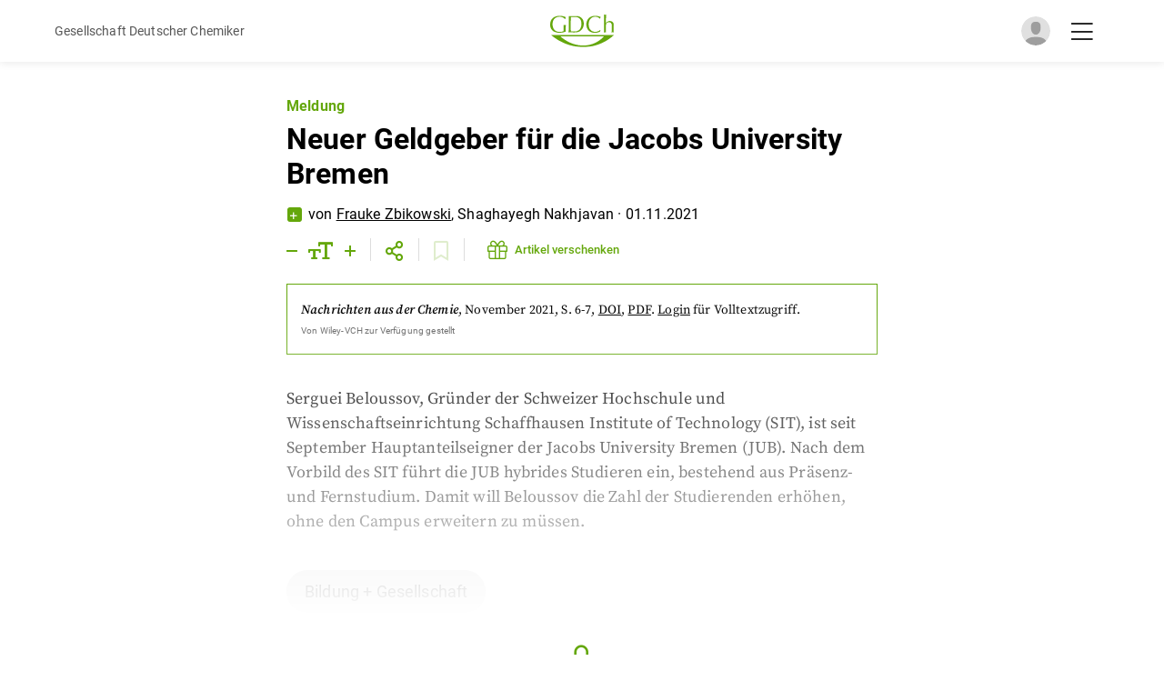

--- FILE ---
content_type: text/html; charset=utf-8
request_url: https://gdch.app/article/neuer-geldgeber-fuer-die-jacobs-university-bremen-4120123
body_size: 7887
content:
<!DOCTYPE html><html lang="de"><head><meta charSet="utf-8"/><meta name="application-name" content="GDCh.app"/><meta name="apple-mobile-web-app-capable" content="yes"/><meta name="apple-mobile-web-app-status-bar-style" content="default"/><meta name="apple-mobile-web-app-title" content="GDCh.app"/><meta name="format-detection" content="telephone=no"/><meta name="mobile-web-app-capable" content="yes"/><meta name="msapplication-config" content="/browserconfig.xml"/><meta name="msapplication-TileColor" content="#2B5797"/><meta name="msapplication-tap-highlight" content="no"/><meta name="theme-color" content="#000000"/><meta name="viewport" content="width=device-width, initial-scale=1, maximum-scale=1"/><link rel="apple-touch-icon" href="/touch-icon-iphone.png"/><meta name="color-scheme" content="dark light"/><link rel="icon" type="image/png" sizes="32x32" href="/favicon-32x32.png"/><link rel="icon" type="image/png" sizes="16x16" href="/favicon-16x16.png"/><link rel="manifest" href="/manifest.json"/><link rel="mask-icon" href="/safari-pinned-tab.svg" color="#5bbad5"/><link rel="shortcut icon" href="/favicon.ico"/><meta name="author" content=""/><title>Neuer Geldgeber für die Jacobs University Bremen | GDCh.app</title><meta name="robots" content="index,follow"/><meta name="description" content="Serguei Beloussov, Gründer der Schweizer Hochschule und Wissenschaftseinrichtung Schaffhausen Institute of Technology (SIT), ist seit September Hauptanteilseigner der Jacobs University Bremen (JUB). Nach dem Vorbild des SIT führt die JUB hybrides Studieren ein, bestehend aus Präsenz- und Fernstud..."/><meta name="twitter:card" content="summary_large_image"/><meta name="twitter:site" content="@GDCh_aktuell"/><meta name="twitter:creator" content="@GDCh_aktuell"/><meta property="og:title" content="Neuer Geldgeber für die Jacobs University Bremen"/><meta property="og:description" content="Serguei Beloussov, Gründer der Schweizer Hochschule und Wissenschaftseinrichtung Schaffhausen Institute of Technology (SIT), ist seit September Hauptanteilseigner der Jacobs University Bremen (JUB). Nach dem Vorbild des SIT führt die JUB hybrides Studieren ein, bestehend aus Präsenz- und Fernstud..."/><meta property="og:url" content="https://gdch.app/article/neuer-geldgeber-fuer-die-jacobs-university-bremen-4120123"/><meta property="og:type" content="article"/><meta property="og:image" content=""/><meta property="og:image:alt" content="Neuer Geldgeber für die Jacobs University Bremen"/><meta property="og:site_name" content="GDCh.app"/><link rel="canonical" href="https://gdch.app/article/neuer-geldgeber-fuer-die-jacobs-university-bremen-4120123"/><meta property="title" content="Neuer Geldgeber für die Jacobs University Bremen | GDCh.app"/><meta property="twitter:domain" content="gdch.app"/><meta property="twitter:url" content="https://gdch.app/article/neuer-geldgeber-fuer-die-jacobs-university-bremen-4120123"/><meta property="twitter:title" content="Neuer Geldgeber für die Jacobs University Bremen"/><meta property="twitter:description" content="Serguei Beloussov, Gründer der Schweizer Hochschule und Wissenschaftseinrichtung Schaffhausen Institute of Technology (SIT), ist seit September Hauptanteilseigner der Jacobs University Bremen (JUB). Nach dem Vorbild des SIT führt die JUB hybrides Studieren ein, bestehend aus Präsenz- und Fernstud..."/><meta property="twitter:image" content=""/><script type="application/ld+json">{"@context":"https://schema.org","@type":"Article","datePublished":"2021-11-01T00:00:00+00:00","description":"Serguei Beloussov, Gründer der Schweizer Hochschule und Wissenschaftseinrichtung Schaffhausen Institute of Technology (SIT), ist seit September Hauptanteilseigner der Jacobs University Bremen (JUB). Nach dem Vorbild des SIT führt die JUB hybrides Studieren ein, bestehend aus Präsenz- und Fernstud...","mainEntityOfPage":{"@type":"WebPage","@id":"https://gdch.app/article/neuer-geldgeber-fuer-die-jacobs-university-bremen-4120123"},"headline":"Neuer Geldgeber für die Jacobs University Bremen","image":[""],"dateModified":"2021-12-23T12:14:43.041672+00:00","author":[],"publisher":{"@type":"Organization","name":"GDCh","logo":{"@type":"ImageObject","url":"https://gdch.app/icon.png"}}}</script><meta name="next-head-count" content="41"/><script async="" src="/browser.js"></script><style data-emotion="css-global o6gwfi">html{-webkit-font-smoothing:antialiased;-moz-osx-font-smoothing:grayscale;box-sizing:border-box;-webkit-text-size-adjust:100%;}*,*::before,*::after{box-sizing:inherit;}strong,b{font-weight:700;}body{margin:0;color:rgba(0, 0, 0, 0.87);font-family:"Roboto","Helvetica","Arial",sans-serif;font-weight:400;font-size:1rem;line-height:1.5;letter-spacing:0.00938em;background-color:#fff;}@media print{body{background-color:#fff;}}body::backdrop{background-color:#fff;}</style><link data-next-font="size-adjust" rel="preconnect" href="/" crossorigin="anonymous"/><link rel="preload" href="/_next/static/css/e6c0f97a1315ada9.css?dpl=dpl_57addj6tdyh9HEJx4UvDhGfShMCt" as="style"/><link rel="stylesheet" href="/_next/static/css/e6c0f97a1315ada9.css?dpl=dpl_57addj6tdyh9HEJx4UvDhGfShMCt" data-n-g=""/><noscript data-n-css=""></noscript><script defer="" nomodule="" src="/_next/static/chunks/polyfills-42372ed130431b0a.js?dpl=dpl_57addj6tdyh9HEJx4UvDhGfShMCt"></script><script src="/_next/static/chunks/webpack-2da69c8b50d44c73.js?dpl=dpl_57addj6tdyh9HEJx4UvDhGfShMCt" defer=""></script><script src="/_next/static/chunks/framework-860d2dc1a4c22914.js?dpl=dpl_57addj6tdyh9HEJx4UvDhGfShMCt" defer=""></script><script src="/_next/static/chunks/main-2f50ed25ce2be1f6.js?dpl=dpl_57addj6tdyh9HEJx4UvDhGfShMCt" defer=""></script><script src="/_next/static/chunks/pages/_app-4be461bb2d13a530.js?dpl=dpl_57addj6tdyh9HEJx4UvDhGfShMCt" defer=""></script><script src="/_next/static/chunks/2962-3d946cf261eafd5c.js?dpl=dpl_57addj6tdyh9HEJx4UvDhGfShMCt" defer=""></script><script src="/_next/static/chunks/5891-f1c9ef7709a9158e.js?dpl=dpl_57addj6tdyh9HEJx4UvDhGfShMCt" defer=""></script><script src="/_next/static/chunks/8019-bb9eafb15e691e4d.js?dpl=dpl_57addj6tdyh9HEJx4UvDhGfShMCt" defer=""></script><script src="/_next/static/chunks/169-2495dda6f995ac44.js?dpl=dpl_57addj6tdyh9HEJx4UvDhGfShMCt" defer=""></script><script src="/_next/static/chunks/188-f5a79226ecbad040.js?dpl=dpl_57addj6tdyh9HEJx4UvDhGfShMCt" defer=""></script><script src="/_next/static/chunks/5096-b8c70158f87c8cb0.js?dpl=dpl_57addj6tdyh9HEJx4UvDhGfShMCt" defer=""></script><script src="/_next/static/chunks/1812-d4bfcf92018fc986.js?dpl=dpl_57addj6tdyh9HEJx4UvDhGfShMCt" defer=""></script><script src="/_next/static/chunks/5935-5d755ce04ea41127.js?dpl=dpl_57addj6tdyh9HEJx4UvDhGfShMCt" defer=""></script><script src="/_next/static/chunks/8764-1a3c49a67f5d178d.js?dpl=dpl_57addj6tdyh9HEJx4UvDhGfShMCt" defer=""></script><script src="/_next/static/chunks/1066-e16b846ad4af2a82.js?dpl=dpl_57addj6tdyh9HEJx4UvDhGfShMCt" defer=""></script><script src="/_next/static/chunks/3731-c9abfbd89a3e8de9.js?dpl=dpl_57addj6tdyh9HEJx4UvDhGfShMCt" defer=""></script><script src="/_next/static/chunks/949-30f315fb3612963a.js?dpl=dpl_57addj6tdyh9HEJx4UvDhGfShMCt" defer=""></script><script src="/_next/static/chunks/1417-6782411c4f7b785c.js?dpl=dpl_57addj6tdyh9HEJx4UvDhGfShMCt" defer=""></script><script src="/_next/static/chunks/2120-ddfe54cc6bfda7ba.js?dpl=dpl_57addj6tdyh9HEJx4UvDhGfShMCt" defer=""></script><script src="/_next/static/chunks/pages/article/%5B...params%5D-17bbe02e04696b37.js?dpl=dpl_57addj6tdyh9HEJx4UvDhGfShMCt" defer=""></script><script src="/_next/static/p_hozSL-hpSBzIpNDcXFk/_buildManifest.js?dpl=dpl_57addj6tdyh9HEJx4UvDhGfShMCt" defer=""></script><script src="/_next/static/p_hozSL-hpSBzIpNDcXFk/_ssgManifest.js?dpl=dpl_57addj6tdyh9HEJx4UvDhGfShMCt" defer=""></script></head><body id="body"><div id="__next"><header class="common-header"><div class="container-inner common-header__content"><div class="common-header__left"><i class="far fa-chevron-left"></i><span style="color:rgb(86, 86, 86);font-size:14px">Gesellschaft Deutscher Chemiker</span></div><div class="common-header__middle"><a href="/"><img alt="GDCh app" loading="lazy" width="290" height="150" decoding="async" data-nimg="1" class="common-header__logo" style="color:transparent;max-width:100%;height:auto" srcSet="/_next/image?url=%2Fassets%2Fgdch-logo.svg&amp;w=384&amp;q=75&amp;dpl=dpl_57addj6tdyh9HEJx4UvDhGfShMCt 1x, /_next/image?url=%2Fassets%2Fgdch-logo.svg&amp;w=640&amp;q=75&amp;dpl=dpl_57addj6tdyh9HEJx4UvDhGfShMCt 2x" src="/_next/image?url=%2Fassets%2Fgdch-logo.svg&amp;w=640&amp;q=75&amp;dpl=dpl_57addj6tdyh9HEJx4UvDhGfShMCt"/></a></div><div class="common-header__right"><div class="image js-open-social-menu"><div id="sessionLoader" class="session-loader" style="display:block"></div><img id="userProfileImage" class="common-header__avatar" src="/assets/default_avatar.svg" alt="Anonymous" style="display:none"/></div><i class="fal fa-bars common-header__menu-btn js-open-hamburger-menu active"></i><i class="fal fa-times common-header__menu-btn js-close-hamburger-menu"></i></div></div></header><div class="wrapper"><div class="min-h-screen"><main><div class="adp-page-wrapper"><div class="container-outer"><div id="touch-target"><div class="container-inner container-inner--bottom-spacing adp-content-container-inner"><div class="adp-title"><div class="adp-title__subheading"><h3>Meldung</h3></div><div class="adp-title__heading"><h1>Neuer Geldgeber für die Jacobs University Bremen</h1></div></div><div class="author-date common-author-date"><div class="author-date__plus-member common-author-date__plus-member"><i class="far fa-plus"></i></div><div class="author-date__author-date-container"><div class="author-date__author common-author-date__author"><p>von<!-- --> <span><a href="/profile/frauke-zbikowski-82503">Frauke Zbikowski</a>, </span><span>Shaghayegh Nakhjavan</span></p><p> · <!-- -->01.11.2021</p></div></div></div><div id="ckvhzgctkbm7o0b55nwexxh1n" class="adp-sticky-bar"><div class="adp-sticky-bar__icons"><div class="adp-sticky-bar__icon-container"><i class="far fa-minus"></i><i class="far fa-text-size"></i><i class="far fa-plus"></i></div><div class="adp-sticky-bar__icon-container"><div class="adp-sticky-bar__share-popup"><button aria-label="email" class="react-share__ShareButton" style="background-color:transparent;border:none;padding:0;font:inherit;color:inherit;cursor:pointer"><svg viewBox="0 0 64 64" width="32" height="32"><circle cx="32" cy="32" r="31" fill="#7f7f7f"></circle><path d="M17,22v20h30V22H17z M41.1,25L32,32.1L22.9,25H41.1z M20,39V26.6l12,9.3l12-9.3V39H20z" fill="white"></path></svg></button><button aria-label="facebook" class="react-share__ShareButton" style="background-color:transparent;border:none;padding:0;font:inherit;color:inherit;cursor:pointer"><svg viewBox="0 0 64 64" width="32" height="32"><circle cx="32" cy="32" r="31" fill="#3b5998"></circle><path d="M34.1,47V33.3h4.6l0.7-5.3h-5.3v-3.4c0-1.5,0.4-2.6,2.6-2.6l2.8,0v-4.8c-0.5-0.1-2.2-0.2-4.1-0.2 c-4.1,0-6.9,2.5-6.9,7V28H24v5.3h4.6V47H34.1z" fill="white"></path></svg></button><button aria-label="linkedin" class="react-share__ShareButton" style="background-color:transparent;border:none;padding:0;font:inherit;color:inherit;cursor:pointer"><svg viewBox="0 0 64 64" width="32" height="32"><circle cx="32" cy="32" r="31" fill="#007fb1"></circle><path d="M20.4,44h5.4V26.6h-5.4V44z M23.1,18c-1.7,0-3.1,1.4-3.1,3.1c0,1.7,1.4,3.1,3.1,3.1 c1.7,0,3.1-1.4,3.1-3.1C26.2,19.4,24.8,18,23.1,18z M39.5,26.2c-2.6,0-4.4,1.4-5.1,2.8h-0.1v-2.4h-5.2V44h5.4v-8.6 c0-2.3,0.4-4.5,3.2-4.5c2.8,0,2.8,2.6,2.8,4.6V44H46v-9.5C46,29.8,45,26.2,39.5,26.2z" fill="white"></path></svg></button><button aria-label="twitter" class="react-share__ShareButton" style="background-color:transparent;border:none;padding:0;font:inherit;color:inherit;cursor:pointer"><svg viewBox="0 0 64 64" width="32" height="32"><circle cx="32" cy="32" r="31" fill="#00aced"></circle><path d="M48,22.1c-1.2,0.5-2.4,0.9-3.8,1c1.4-0.8,2.4-2.1,2.9-3.6c-1.3,0.8-2.7,1.3-4.2,1.6 C41.7,19.8,40,19,38.2,19c-3.6,0-6.6,2.9-6.6,6.6c0,0.5,0.1,1,0.2,1.5c-5.5-0.3-10.3-2.9-13.5-6.9c-0.6,1-0.9,2.1-0.9,3.3 c0,2.3,1.2,4.3,2.9,5.5c-1.1,0-2.1-0.3-3-0.8c0,0,0,0.1,0,0.1c0,3.2,2.3,5.8,5.3,6.4c-0.6,0.1-1.1,0.2-1.7,0.2c-0.4,0-0.8,0-1.2-0.1 c0.8,2.6,3.3,4.5,6.1,4.6c-2.2,1.8-5.1,2.8-8.2,2.8c-0.5,0-1.1,0-1.6-0.1c2.9,1.9,6.4,2.9,10.1,2.9c12.1,0,18.7-10,18.7-18.7 c0-0.3,0-0.6,0-0.8C46,24.5,47.1,23.4,48,22.1z" fill="white"></path></svg></button><button aria-label="whatsapp" class="react-share__ShareButton" style="background-color:transparent;border:none;padding:0;font:inherit;color:inherit;cursor:pointer"><svg viewBox="0 0 64 64" width="32" height="32"><circle cx="32" cy="32" r="31" fill="#25D366"></circle><path d="m42.32286,33.93287c-0.5178,-0.2589 -3.04726,-1.49644 -3.52105,-1.66732c-0.4712,-0.17346 -0.81554,-0.2589 -1.15987,0.2589c-0.34175,0.51004 -1.33075,1.66474 -1.63108,2.00648c-0.30032,0.33658 -0.60064,0.36247 -1.11327,0.12945c-0.5178,-0.2589 -2.17994,-0.80259 -4.14759,-2.56312c-1.53269,-1.37217 -2.56312,-3.05503 -2.86603,-3.57283c-0.30033,-0.5178 -0.03366,-0.80259 0.22524,-1.06149c0.23301,-0.23301 0.5178,-0.59547 0.7767,-0.90616c0.25372,-0.31068 0.33657,-0.5178 0.51262,-0.85437c0.17088,-0.36246 0.08544,-0.64725 -0.04402,-0.90615c-0.12945,-0.2589 -1.15987,-2.79613 -1.58964,-3.80584c-0.41424,-1.00971 -0.84142,-0.88027 -1.15987,-0.88027c-0.29773,-0.02588 -0.64208,-0.02588 -0.98382,-0.02588c-0.34693,0 -0.90616,0.12945 -1.37736,0.62136c-0.4712,0.5178 -1.80194,1.76053 -1.80194,4.27186c0,2.51134 1.84596,4.945 2.10227,5.30747c0.2589,0.33657 3.63497,5.51458 8.80262,7.74113c1.23237,0.5178 2.1903,0.82848 2.94111,1.08738c1.23237,0.38836 2.35599,0.33657 3.24402,0.20712c0.99159,-0.15534 3.04985,-1.24272 3.47963,-2.45956c0.44013,-1.21683 0.44013,-2.22654 0.31068,-2.45955c-0.12945,-0.23301 -0.46601,-0.36247 -0.98382,-0.59548m-9.40068,12.84407l-0.02589,0c-3.05503,0 -6.08417,-0.82849 -8.72495,-2.38189l-0.62136,-0.37023l-6.47252,1.68286l1.73463,-6.29129l-0.41424,-0.64725c-1.70875,-2.71846 -2.6149,-5.85116 -2.6149,-9.07706c0,-9.39809 7.68934,-17.06155 17.15993,-17.06155c4.58253,0 8.88029,1.78642 12.11655,5.02268c3.23625,3.21036 5.02267,7.50812 5.02267,12.06476c-0.0078,9.3981 -7.69712,17.06155 -17.14699,17.06155m14.58906,-31.58846c-3.93529,-3.80584 -9.1133,-5.95471 -14.62789,-5.95471c-11.36055,0 -20.60848,9.2065 -20.61625,20.52564c0,3.61684 0.94757,7.14565 2.75211,10.26282l-2.92557,10.63564l10.93337,-2.85309c3.0136,1.63108 6.4052,2.4958 9.85634,2.49839l0.01037,0c11.36574,0 20.61884,-9.2091 20.62403,-20.53082c0,-5.48093 -2.14111,-10.64081 -6.03239,-14.51915" fill="white"></path></svg></button></div><i class="far fa-share-alt" id="share-popup-btn"></i></div><div class="adp-sticky-bar__icon-container"><i class="far fa-bookmark" style="cursor:default;opacity:0.2"></i></div><div class="adp-sticky-bar__icon-container"><style data-emotion="css 11has99">.css-11has99{font-family:Roboto,Arial,Helvetica,sans-serif;font-weight:500;font-size:0.8125rem;line-height:1.75;text-transform:uppercase;min-width:64px;padding:6px 8px;border-radius:4px;-webkit-transition:background-color 250ms cubic-bezier(0.4, 0, 0.2, 1) 0ms,box-shadow 250ms cubic-bezier(0.4, 0, 0.2, 1) 0ms,border-color 250ms cubic-bezier(0.4, 0, 0.2, 1) 0ms,color 250ms cubic-bezier(0.4, 0, 0.2, 1) 0ms;transition:background-color 250ms cubic-bezier(0.4, 0, 0.2, 1) 0ms,box-shadow 250ms cubic-bezier(0.4, 0, 0.2, 1) 0ms,border-color 250ms cubic-bezier(0.4, 0, 0.2, 1) 0ms,color 250ms cubic-bezier(0.4, 0, 0.2, 1) 0ms;color:#64a70b;text-transform:none;}.css-11has99:hover{-webkit-text-decoration:none;text-decoration:none;background-color:rgba(100, 167, 11, 0.04);}@media (hover: none){.css-11has99:hover{background-color:transparent;}}.css-11has99.Mui-disabled{color:rgba(0, 0, 0, 0.26);}.css-11has99 .MuiButton-startIcon>*:nth-of-type(1){margin-top:0px;padding-left:5px;font-size:22px;}@media (max-width: 500px){.css-11has99{padding:0px;margin:0px;min-width:0;}.css-11has99 *{padding:0px;margin:0px;}.css-11has99 .MuiButton-startIcon>*:nth-of-type(1){padding:0px;}.css-11has99 span.btn-title{display:none;}}</style><style data-emotion="css 1c55deq">.css-1c55deq{display:-webkit-inline-box;display:-webkit-inline-flex;display:-ms-inline-flexbox;display:inline-flex;-webkit-align-items:center;-webkit-box-align:center;-ms-flex-align:center;align-items:center;-webkit-box-pack:center;-ms-flex-pack:center;-webkit-justify-content:center;justify-content:center;position:relative;box-sizing:border-box;-webkit-tap-highlight-color:transparent;background-color:transparent;outline:0;border:0;margin:0;border-radius:0;padding:0;cursor:pointer;-webkit-user-select:none;-moz-user-select:none;-ms-user-select:none;user-select:none;vertical-align:middle;-moz-appearance:none;-webkit-appearance:none;-webkit-text-decoration:none;text-decoration:none;color:inherit;font-family:Roboto,Arial,Helvetica,sans-serif;font-weight:500;font-size:0.8125rem;line-height:1.75;text-transform:uppercase;min-width:64px;padding:6px 8px;border-radius:4px;-webkit-transition:background-color 250ms cubic-bezier(0.4, 0, 0.2, 1) 0ms,box-shadow 250ms cubic-bezier(0.4, 0, 0.2, 1) 0ms,border-color 250ms cubic-bezier(0.4, 0, 0.2, 1) 0ms,color 250ms cubic-bezier(0.4, 0, 0.2, 1) 0ms;transition:background-color 250ms cubic-bezier(0.4, 0, 0.2, 1) 0ms,box-shadow 250ms cubic-bezier(0.4, 0, 0.2, 1) 0ms,border-color 250ms cubic-bezier(0.4, 0, 0.2, 1) 0ms,color 250ms cubic-bezier(0.4, 0, 0.2, 1) 0ms;color:#64a70b;text-transform:none;}.css-1c55deq::-moz-focus-inner{border-style:none;}.css-1c55deq.Mui-disabled{pointer-events:none;cursor:default;}@media print{.css-1c55deq{-webkit-print-color-adjust:exact;color-adjust:exact;}}.css-1c55deq:hover{-webkit-text-decoration:none;text-decoration:none;background-color:rgba(100, 167, 11, 0.04);}@media (hover: none){.css-1c55deq:hover{background-color:transparent;}}.css-1c55deq.Mui-disabled{color:rgba(0, 0, 0, 0.26);}.css-1c55deq .MuiButton-startIcon>*:nth-of-type(1){margin-top:0px;padding-left:5px;font-size:22px;}@media (max-width: 500px){.css-1c55deq{padding:0px;margin:0px;min-width:0;}.css-1c55deq *{padding:0px;margin:0px;}.css-1c55deq .MuiButton-startIcon>*:nth-of-type(1){padding:0px;}.css-1c55deq span.btn-title{display:none;}}</style><button class="MuiButtonBase-root MuiButton-root MuiButton-text MuiButton-textPrimary MuiButton-sizeMedium MuiButton-textSizeMedium MuiButton-colorPrimary MuiButton-root MuiButton-text MuiButton-textPrimary MuiButton-sizeMedium MuiButton-textSizeMedium MuiButton-colorPrimary css-1c55deq" tabindex="0" type="button"><style data-emotion="css 1l6c7y9">.css-1l6c7y9{display:inherit;margin-right:8px;margin-left:-4px;}.css-1l6c7y9>*:nth-of-type(1){font-size:20px;}</style><span class="MuiButton-icon MuiButton-startIcon MuiButton-iconSizeMedium css-1l6c7y9"><i class="fal fa-gift"></i></span><span class="btn-title">Artikel verschenken</span></button></div></div></div><div class="adp-magazine-info"><div class="info"><a href="/nachrichten-aus-der-chemie/2021-11"><span class="info__source">Nachrichten aus der Chemie</span><span class="info__date">, <!-- -->November 2021</span></a><span class="info__page">, S. 6-7<!-- -->, <a target="_self" href="https://doi.org/10.1002/nadc.20214120123"><u>DOI</u></a>, <a target="_self" href="https://doi.org/10.1002/nadc.20214120123"><u>PDF</u></a><span>.<!-- --> <a class="info__auth" href="/api/auth/login?returnTo=/article/neuer-geldgeber-fuer-die-jacobs-university-bremen-4120123">Login</a> <!-- -->für Volltextzugriff.</span></span></div><div class="adp-magazine-info__library"><p>Von <!-- -->Wiley-VCH<!-- --> zur Verfügung gestellt</p></div></div><div class="adp-content adp-content--locked-content" data-font-size="18"><div class="adp-content__content"><p>Serguei Beloussov, Gründer der Schweizer Hochschule und Wissenschaftseinrichtung Schaffhausen Institute of Technology (SIT), ist seit September Hauptanteilseigner der Jacobs University Bremen (JUB). Nach dem Vorbild des SIT führt die JUB hybrides Studieren ein, bestehend aus Präsenz- und Fernstudium. Damit will Beloussov die Zahl der Studierenden erhöhen, ohne den Campus erweitern zu müssen.</p><p><a class="tagBadge" href="/category/bildung-gesellschaft">Bildung + Gesellschaft</a></p><div class="adp-content__downloads"></div></div><style data-emotion="css 1lmao5f">@media print{.css-1lmao5f{position:absolute!important;}}.css-1lmao5f .MuiDialog-paper{margin:65px 0 0 0;max-width:1200px;width:90%;}</style></div></div></div></div><div class="adp-content adp-content--locked-content"><div class="adp-content__locked"><div class="adp-content__locked-content"><div class="adp-content--locked-content-is-loading"></div><h3 class="adp-content__locked-title">Überprüfung Ihres Anmeldestatus ...</h3><p>Wenn Sie ein registrierter Benutzer sind, zeigen wir in Kürze den vollständigen Artikel.</p></div></div></div></div></main></div><style data-emotion="css rudrqs">.css-rudrqs{padding:16px;border-radius:10px;}@media print{.css-rudrqs{position:absolute!important;}}.css-rudrqs i.fa-times{position:absolute;top:15px;right:18px;font-size:21px;cursor:pointer;-webkit-transition:color 0.2s ease-in-out;transition:color 0.2s ease-in-out;}.css-rudrqs i.fa-times:hover{color:#64a70b;}.css-rudrqs .MuiDialogTitle-root i{color:#64a70b;margin-right:10px;}.css-rudrqs button{font-weight:700;}</style></div><div class="Toastify"></div></div><script id="__NEXT_DATA__" type="application/json">{"props":{"autoMode":true,"darkMode":false,"initialProps":{},"__N_SSG":true,"pageProps":{"contentUrls":["https://app-eu-central-1.hygraph.com/9443561f2bd04e50a82daec975c323ca/master/content/f92241e32aad40719752d5e721c21acd/view/f0cc5105cbef48ca9aa6d59cdae7b336/","https://app-eu-central-1.hygraph.com/9443561f2bd04e50a82daec975c323ca/master/content/5a63720455b045fd9ac99e6cbd5d190c/view/61d88135a5664cc1bdc02f55a981830e/"],"editors":[87137,121030,93859,108224,81038,40223,126413,112560,123500],"preview":true,"previewData":false,"article":{"downloads":[],"title":"Neuer Geldgeber für die Jacobs University Bremen","id":"ckvhzgctkbm7o0b55nwexxh1n","subtitle":"Meldung","slug":"neuer-geldgeber-fuer-die-jacobs-university-bremen-4120123","content":"\u003cp\u003eSerguei Beloussov, Gründer der Schweizer Hochschule und Wissenschaftseinrichtung Schaffhausen Institute of Technology (SIT), ist seit September Hauptanteilseigner der Jacobs University Bremen (JUB). Nach dem Vorbild des SIT führt die JUB hybrides Studieren ein, bestehend aus Präsenz- und Fernstudium. Damit will Beloussov die Zahl der Studierenden erhöhen, ohne den Campus erweitern zu müssen.\u003c/p\u003e","doi":"10.1002/nadc.20214120123","legacyUrl":"","pubDate":"2021-11-01T00:00:00+00:00","updatedAt":"2021-12-23T12:14:43.041672+00:00","isFree":false,"featuredImage":null,"articleGroups":[{"id":"ckoxubobc8a1m0b60wpgmpuza","title":"Bildung + Gesellschaft","description":null,"slug":"bildung-gesellschaft"}],"publicationIssue":{"publication":{"title":"Nachrichten aus der Chemie","slug":"nachrichten-aus-der-chemie","publisher":null},"title":"202111","subtitle":null,"description":"Nobelpreis: Organokatalyse | Impfstoffe: mRNA einpacken | Trendbericht: Theoretische Chemie","doi":"10.1002/nadc.v69.11","cover":{"url":"https://eu-central-1.graphassets.com/Aype6X9u2QGewIgZKbFflz/output=format:webp/wKSW64QRH2TFvALb7d4J","height":1000,"width":708},"issue":11,"volume":69,"slug":"2021-11","pubDate":"2021-11-01"},"bookmarks":[{"id":"ckvlb50pc6oh90e52mealh3n9","member":{"membershipNumber":123695}}],"authors":[{"title":"Dr.","firstname":"Frauke","lastname":"Zbikowski","slugName":"frauke-zbikowski-82503"}],"authorBackup":["Frauke;Zbikowski","Shaghayegh;Nakhjavan"],"firstPage":6,"lastPage":7},"articlePreviewText":"Serguei Beloussov, Gründer der Schweizer Hochschule und Wissenschaftseinrichtung Schaffhausen Institute of Technology (SIT), ist seit September Hauptanteilseigner der Jacobs University Bremen (JUB). Nach dem Vorbild des SIT führt die JUB hybrides Studieren ein, bestehend aus Präsenz- und Fernstud...","nextArticle":{"title":"Vor 50 Jahren","subtitle":"Meldung","slug":"vor-50-jahren-4120124","id":"ckvhzgctkxje40a05vu1paicy","pubDate":"2021-11-01T00:00:00+00:00","updatedAt":"2025-05-20T16:15:01.115305+00:00","firstPage":7,"lastPage":7,"content":"\u003ch2\u003eNobelpreis für Gerhard Herzberg\u003c/h2\u003e\u003cp\u003eDer Chemienobelpreis war auch im November 1971 ein Thema. Die Nachrichten aus Chemie und Technik beschieden dem Nobelkomitee eine gute Wahl mit dem Physiker Gerhard Herzberg, dem Autor der „Bibel der Spektroskopie“, „Molecular Spectra and Molecular Structure.“\u003c/p\u003e\u003cp\u003eHerzberg verließ Deutschland während des Dritten Reichs, weil ihm aufgrund seiner jüdischen Ehefrau die Lehrbefugnis entzogen worden war und er seine Stelle an der TU Darmstadt verlieren sollte. Das erwähnt der Bericht allerdings nicht.\u003c/p\u003e\u003cdiv\u003e\u003cimg src=\"https://eu-central-1.graphassets.com/Aype6X9u2QGewIgZKbFflz/q4SZPpyYS5GRNvDDHriE\"\u003e\n\n\u003c/div\u003e\u003cp\u003e\u003c/p\u003e\u003cp\u003eMehr über die Nobelpreise 1971, besonders ausführlich zur Medizin, lesen Sie im Online-Heftarchiv mit Ihrer GDCh-Mitgliedsnummer und Passwort: \u003ca href=\"https://www.gdch.de/doi/10.1002/(ISSN)1868-0054\" target=\"_blank\"\u003ewww.gdch.de/doi/10.1002/(ISSN)1868-0054\u003c/a\u003e\u003c/p\u003e","bookmarks":[],"authors":[],"authorBackup":[],"featuredImage":{"url":"https://eu-central-1.graphassets.com/Aype6X9u2QGewIgZKbFflz/output=format:webp/q4SZPpyYS5GRNvDDHriE","ogUrl":"https://eu-central-1.graphassets.com/Aype6X9u2QGewIgZKbFflz/resize=fit:max,width:1200/q4SZPpyYS5GRNvDDHriE","width":743,"height":419},"articleGroups":[{"id":"ckoxubobc8a1m0b60wpgmpuza","title":"Bildung + Gesellschaft","description":null,"slug":"bildung-gesellschaft"},{"id":"ckvuz1ch4j4ty0b50r6yapfpa","title":"Vor 50 Jahren","description":"\u003cp\u003eKurioses, Erstaunliches, \u0026Uuml;berraschendes \u0026mdash; was vor 50 Jahren in den \u0026bdquo;Nachrichten aus der Chemie\u0026ldquo; stand, die damals noch \u0026bdquo;Nachrichten aus Chemie und Technik\u0026ldquo; hie\u0026szlig;en.\u003c/p\u003e","slug":"vor-50-jahren"}]},"journalArticle":false}},"page":"/article/[...params]","query":{"params":["neuer-geldgeber-fuer-die-jacobs-university-bremen-4120123"]},"buildId":"p_hozSL-hpSBzIpNDcXFk","isFallback":false,"isExperimentalCompile":false,"gsp":true,"appGip":true,"scriptLoader":[]}</script></body></html>

--- FILE ---
content_type: application/javascript; charset=utf-8
request_url: https://gdch.app/_next/static/chunks/169-2495dda6f995ac44.js?dpl=dpl_57addj6tdyh9HEJx4UvDhGfShMCt
body_size: 6675
content:
"use strict";(self.webpackChunk_N_E=self.webpackChunk_N_E||[]).push([[169],{57907:function(e,t,n){n.d(t,{Z:function(){return o}});var r=n(67294);function o(e){if(parseInt(r.version,10)>=19){var t;return(null==e||null==(t=e.props)?void 0:t.ref)||null}return(null==e?void 0:e.ref)||null}},29726:function(e,t,n){n.d(t,{Z:function(){return r}});function r(e){let t=e.documentElement.clientWidth;return Math.abs(window.innerWidth-t)}},70683:function(e,t,n){n.d(t,{Z:function(){return g}});var r=n(63366),o=n(87462),i=n(67294),l=n(90512),a=n(94780),s=n(51363),u=n(84796),d=n(93003),c=n(1588),p=n(34867);function f(e){return(0,p.ZP)("MuiBackdrop",e)}(0,c.Z)("MuiBackdrop",["root","invisible"]);var m=n(85893);let h=["children","className","component","components","componentsProps","invisible","open","slotProps","slots","TransitionComponent","transitionDuration"],v=e=>{let{classes:t,invisible:n}=e;return(0,a.Z)({root:["root",n&&"invisible"]},f,t)},Z=(0,s.ZP)("div",{name:"MuiBackdrop",slot:"Root",overridesResolver:(e,t)=>{let{ownerState:n}=e;return[t.root,n.invisible&&t.invisible]}})(e=>{let{ownerState:t}=e;return(0,o.Z)({position:"fixed",display:"flex",alignItems:"center",justifyContent:"center",right:0,bottom:0,top:0,left:0,backgroundColor:"rgba(0, 0, 0, 0.5)",WebkitTapHighlightColor:"transparent"},t.invisible&&{backgroundColor:"transparent"})});var g=i.forwardRef(function(e,t){var n,i,a;let s=(0,u.i)({props:e,name:"MuiBackdrop"}),{children:c,className:p,component:f="div",components:g={},componentsProps:b={},invisible:y=!1,open:E,slotProps:x={},slots:P={},TransitionComponent:R=d.Z,transitionDuration:k}=s,w=(0,r.Z)(s,h),T=(0,o.Z)({},s,{component:f,invisible:y}),C=v(T),M=null!=(n=x.root)?n:b.root;return(0,m.jsx)(R,(0,o.Z)({in:E,timeout:k},w,{children:(0,m.jsx)(Z,(0,o.Z)({"aria-hidden":!0},M,{as:null!=(i=null!=(a=P.root)?a:g.Root)?i:f,className:(0,l.Z)(C.root,p,null==M?void 0:M.className),ownerState:(0,o.Z)({},T,null==M?void 0:M.ownerState),classes:C,ref:t,children:c}))}))})},93003:function(e,t,n){var r=n(87462),o=n(63366),i=n(67294),l=n(98885),a=n(57907),s=n(54860),u=n(19435),d=n(35075),c=n(85893);let p=["addEndListener","appear","children","easing","in","onEnter","onEntered","onEntering","onExit","onExited","onExiting","style","timeout","TransitionComponent"],f={entering:{opacity:1},entered:{opacity:1}},m=i.forwardRef(function(e,t){let n=(0,s.Z)(),m={enter:n.transitions.duration.enteringScreen,exit:n.transitions.duration.leavingScreen},{addEndListener:h,appear:v=!0,children:Z,easing:g,in:b,onEnter:y,onEntered:E,onEntering:x,onExit:P,onExited:R,onExiting:k,style:w,timeout:T=m,TransitionComponent:C=l.ZP}=e,M=(0,o.Z)(e,p),N=i.useRef(null),S=(0,d.Z)(N,(0,a.Z)(Z),t),I=e=>t=>{if(e){let n=N.current;void 0===t?e(n):e(n,t)}},A=I(x),L=I((e,t)=>{(0,u.n)(e);let r=(0,u.C)({style:w,timeout:T,easing:g},{mode:"enter"});e.style.webkitTransition=n.transitions.create("opacity",r),e.style.transition=n.transitions.create("opacity",r),y&&y(e,t)}),O=I(E),j=I(k),F=I(e=>{let t=(0,u.C)({style:w,timeout:T,easing:g},{mode:"exit"});e.style.webkitTransition=n.transitions.create("opacity",t),e.style.transition=n.transitions.create("opacity",t),P&&P(e)}),z=I(R);return(0,c.jsx)(C,(0,r.Z)({appear:v,in:b,nodeRef:N,onEnter:L,onEntered:O,onEntering:A,onExit:F,onExited:z,onExiting:j,addEndListener:e=>{h&&h(N.current,e)},timeout:T},M,{children:(e,t)=>i.cloneElement(Z,(0,r.Z)({style:(0,r.Z)({opacity:0,visibility:"exited"!==e||b?void 0:"hidden"},f[e],w,Z.props.style),ref:S},t))}))});t.Z=m},10923:function(e,t,n){var r=n(87462),o=n(63366),i=n(67294),l=n(46271),a=n(57907),s=n(98885),u=n(54860),d=n(19435),c=n(35075),p=n(85893);let f=["addEndListener","appear","children","easing","in","onEnter","onEntered","onEntering","onExit","onExited","onExiting","style","timeout","TransitionComponent"];function m(e){return"scale(".concat(e,", ").concat(e**2,")")}let h={entering:{opacity:1,transform:m(1)},entered:{opacity:1,transform:"none"}},v="undefined"!=typeof navigator&&/^((?!chrome|android).)*(safari|mobile)/i.test(navigator.userAgent)&&/(os |version\/)15(.|_)4/i.test(navigator.userAgent),Z=i.forwardRef(function(e,t){let{addEndListener:n,appear:Z=!0,children:g,easing:b,in:y,onEnter:E,onEntered:x,onEntering:P,onExit:R,onExited:k,onExiting:w,style:T,timeout:C="auto",TransitionComponent:M=s.ZP}=e,N=(0,o.Z)(e,f),S=(0,l.Z)(),I=i.useRef(),A=(0,u.Z)(),L=i.useRef(null),O=(0,c.Z)(L,(0,a.Z)(g),t),j=e=>t=>{if(e){let n=L.current;void 0===t?e(n):e(n,t)}},F=j(P),z=j((e,t)=>{let n;(0,d.n)(e);let{duration:r,delay:o,easing:i}=(0,d.C)({style:T,timeout:C,easing:b},{mode:"enter"});"auto"===C?(n=A.transitions.getAutoHeightDuration(e.clientHeight),I.current=n):n=r,e.style.transition=[A.transitions.create("opacity",{duration:n,delay:o}),A.transitions.create("transform",{duration:v?n:.666*n,delay:o,easing:i})].join(","),E&&E(e,t)}),D=j(x),B=j(w),H=j(e=>{let t;let{duration:n,delay:r,easing:o}=(0,d.C)({style:T,timeout:C,easing:b},{mode:"exit"});"auto"===C?(t=A.transitions.getAutoHeightDuration(e.clientHeight),I.current=t):t=n,e.style.transition=[A.transitions.create("opacity",{duration:t,delay:r}),A.transitions.create("transform",{duration:v?t:.666*t,delay:v?r:r||.333*t,easing:o})].join(","),e.style.opacity=0,e.style.transform=m(.75),R&&R(e)}),W=j(k);return(0,p.jsx)(M,(0,r.Z)({appear:Z,in:y,nodeRef:L,onEnter:z,onEntered:D,onEntering:F,onExit:H,onExited:W,onExiting:B,addEndListener:e=>{"auto"===C&&S.start(I.current||0,e),n&&n(L.current,e)},timeout:"auto"===C?null:C},N,{children:(e,t)=>i.cloneElement(g,(0,r.Z)({style:(0,r.Z)({opacity:0,transform:m(.75),visibility:"exited"!==e||y?void 0:"hidden"},h[e],T,g.props.style),ref:O},t))}))});Z.muiSupportAuto=!0,t.Z=Z},27480:function(e,t,n){n.d(t,{Z:function(){return g}});var r=n(63366),o=n(87462),i=n(67294),l=n(90512),a=n(94780),s=n(51363),u=n(84796),d=n(67781),c=n(1588),p=n(34867);function f(e){return(0,p.ZP)("MuiList",e)}(0,c.Z)("MuiList",["root","padding","dense","subheader"]);var m=n(85893);let h=["children","className","component","dense","disablePadding","subheader"],v=e=>{let{classes:t,disablePadding:n,dense:r,subheader:o}=e;return(0,a.Z)({root:["root",!n&&"padding",r&&"dense",o&&"subheader"]},f,t)},Z=(0,s.ZP)("ul",{name:"MuiList",slot:"Root",overridesResolver:(e,t)=>{let{ownerState:n}=e;return[t.root,!n.disablePadding&&t.padding,n.dense&&t.dense,n.subheader&&t.subheader]}})(e=>{let{ownerState:t}=e;return(0,o.Z)({listStyle:"none",margin:0,padding:0,position:"relative"},!t.disablePadding&&{paddingTop:8,paddingBottom:8},t.subheader&&{paddingTop:0})});var g=i.forwardRef(function(e,t){let n=(0,u.i)({props:e,name:"MuiList"}),{children:a,className:s,component:c="ul",dense:p=!1,disablePadding:f=!1,subheader:g}=n,b=(0,r.Z)(n,h),y=i.useMemo(()=>({dense:p}),[p]),E=(0,o.Z)({},n,{component:c,dense:p,disablePadding:f}),x=v(E);return(0,m.jsx)(d.Z.Provider,{value:y,children:(0,m.jsxs)(Z,(0,o.Z)({as:c,className:(0,l.Z)(x.root,s),ref:t,ownerState:E},b,{children:[g,a]}))})})},67781:function(e,t,n){let r=n(67294).createContext({});t.Z=r},96993:function(e,t,n){n.d(t,{Z:function(){return j}});var r=n(63366),o=n(87462),i=n(67294),l=n(90512),a=n(94780),s=n(82963),u=n(22338),d=n(59792),c=n(51363),p=n(84796),f=n(70683),m=n(33703),h=n(82690),v=n(59948),Z=n(91476),g=n(99113),b=n(74161),y=n(29726);function E(e,t){t?e.setAttribute("aria-hidden","true"):e.removeAttribute("aria-hidden")}function x(e){return parseInt((0,b.Z)(e).getComputedStyle(e).paddingRight,10)||0}function P(e,t,n,r,o){let i=[t,n,...r];[].forEach.call(e.children,e=>{let t=-1===i.indexOf(e),n=!function(e){let t=-1!==["TEMPLATE","SCRIPT","STYLE","LINK","MAP","META","NOSCRIPT","PICTURE","COL","COLGROUP","PARAM","SLOT","SOURCE","TRACK"].indexOf(e.tagName),n="INPUT"===e.tagName&&"hidden"===e.getAttribute("type");return t||n}(e);t&&n&&E(e,o)})}function R(e,t){let n=-1;return e.some((e,r)=>!!t(e)&&(n=r,!0)),n}class k{add(e,t){let n=this.modals.indexOf(e);if(-1!==n)return n;n=this.modals.length,this.modals.push(e),e.modalRef&&E(e.modalRef,!1);let r=function(e){let t=[];return[].forEach.call(e.children,e=>{"true"===e.getAttribute("aria-hidden")&&t.push(e)}),t}(t);P(t,e.mount,e.modalRef,r,!0);let o=R(this.containers,e=>e.container===t);return -1!==o?this.containers[o].modals.push(e):this.containers.push({modals:[e],container:t,restore:null,hiddenSiblings:r}),n}mount(e,t){let n=R(this.containers,t=>-1!==t.modals.indexOf(e)),r=this.containers[n];r.restore||(r.restore=function(e,t){let n=[],r=e.container;if(!t.disableScrollLock){let e;if(function(e){let t=(0,h.Z)(e);return t.body===e?(0,b.Z)(e).innerWidth>t.documentElement.clientWidth:e.scrollHeight>e.clientHeight}(r)){let e=(0,y.Z)((0,h.Z)(r));n.push({value:r.style.paddingRight,property:"padding-right",el:r}),r.style.paddingRight="".concat(x(r)+e,"px");let t=(0,h.Z)(r).querySelectorAll(".mui-fixed");[].forEach.call(t,t=>{n.push({value:t.style.paddingRight,property:"padding-right",el:t}),t.style.paddingRight="".concat(x(t)+e,"px")})}if(r.parentNode instanceof DocumentFragment)e=(0,h.Z)(r).body;else{let t=r.parentElement,n=(0,b.Z)(r);e=(null==t?void 0:t.nodeName)==="HTML"&&"scroll"===n.getComputedStyle(t).overflowY?t:r}n.push({value:e.style.overflow,property:"overflow",el:e},{value:e.style.overflowX,property:"overflow-x",el:e},{value:e.style.overflowY,property:"overflow-y",el:e}),e.style.overflow="hidden"}return()=>{n.forEach(e=>{let{value:t,el:n,property:r}=e;t?n.style.setProperty(r,t):n.style.removeProperty(r)})}}(r,t))}remove(e){let t=!(arguments.length>1)||void 0===arguments[1]||arguments[1],n=this.modals.indexOf(e);if(-1===n)return n;let r=R(this.containers,t=>-1!==t.modals.indexOf(e)),o=this.containers[r];if(o.modals.splice(o.modals.indexOf(e),1),this.modals.splice(n,1),0===o.modals.length)o.restore&&o.restore(),e.modalRef&&E(e.modalRef,t),P(o.container,e.mount,e.modalRef,o.hiddenSiblings,!1),this.containers.splice(r,1);else{let e=o.modals[o.modals.length-1];e.modalRef&&E(e.modalRef,!1)}return n}isTopModal(e){return this.modals.length>0&&this.modals[this.modals.length-1]===e}constructor(){this.containers=void 0,this.modals=void 0,this.modals=[],this.containers=[]}}let w=new k;var T=function(e){let{container:t,disableEscapeKeyDown:n=!1,disableScrollLock:r=!1,manager:l=w,closeAfterTransition:a=!1,onTransitionEnter:s,onTransitionExited:u,children:d,onClose:c,open:p,rootRef:f}=e,b=i.useRef({}),y=i.useRef(null),x=i.useRef(null),P=(0,m.Z)(x,f),[R,k]=i.useState(!p),T=!!d&&d.props.hasOwnProperty("in"),C=!0;("false"===e["aria-hidden"]||!1===e["aria-hidden"])&&(C=!1);let M=()=>(0,h.Z)(y.current),N=()=>(b.current.modalRef=x.current,b.current.mount=y.current,b.current),S=()=>{l.mount(N(),{disableScrollLock:r}),x.current&&(x.current.scrollTop=0)},I=(0,v.Z)(()=>{let e=("function"==typeof t?t():t)||M().body;l.add(N(),e),x.current&&S()}),A=i.useCallback(()=>l.isTopModal(N()),[l]),L=(0,v.Z)(e=>{y.current=e,e&&(p&&A()?S():x.current&&E(x.current,C))}),O=i.useCallback(()=>{l.remove(N(),C)},[C,l]);i.useEffect(()=>()=>{O()},[O]),i.useEffect(()=>{p?I():T&&a||O()},[p,O,T,a,I]);let j=e=>t=>{var r;null==(r=e.onKeyDown)||r.call(e,t),"Escape"===t.key&&229!==t.which&&A()&&!n&&(t.stopPropagation(),c&&c(t,"escapeKeyDown"))},F=e=>t=>{var n;null==(n=e.onClick)||n.call(e,t),t.target===t.currentTarget&&c&&c(t,"backdropClick")};return{getRootProps:function(){let t=arguments.length>0&&void 0!==arguments[0]?arguments[0]:{},n=(0,g.Z)(e);delete n.onTransitionEnter,delete n.onTransitionExited;let r=(0,o.Z)({},n,t);return(0,o.Z)({role:"presentation"},r,{onKeyDown:j(r),ref:P})},getBackdropProps:function(){let e=arguments.length>0&&void 0!==arguments[0]?arguments[0]:{};return(0,o.Z)({"aria-hidden":!0},e,{onClick:F(e),open:p})},getTransitionProps:()=>({onEnter:(0,Z.Z)(()=>{k(!1),s&&s()},null==d?void 0:d.props.onEnter),onExited:(0,Z.Z)(()=>{k(!0),u&&u(),a&&O()},null==d?void 0:d.props.onExited)}),rootRef:P,portalRef:L,isTopModal:A,exited:R,hasTransition:T}},C=n(1588),M=n(34867);function N(e){return(0,M.ZP)("MuiModal",e)}(0,C.Z)("MuiModal",["root","hidden","backdrop"]);var S=n(85893);let I=["BackdropComponent","BackdropProps","classes","className","closeAfterTransition","children","container","component","components","componentsProps","disableAutoFocus","disableEnforceFocus","disableEscapeKeyDown","disablePortal","disableRestoreFocus","disableScrollLock","hideBackdrop","keepMounted","onBackdropClick","onClose","onTransitionEnter","onTransitionExited","open","slotProps","slots","theme"],A=e=>{let{open:t,exited:n,classes:r}=e;return(0,a.Z)({root:["root",!t&&n&&"hidden"],backdrop:["backdrop"]},N,r)},L=(0,c.ZP)("div",{name:"MuiModal",slot:"Root",overridesResolver:(e,t)=>{let{ownerState:n}=e;return[t.root,!n.open&&n.exited&&t.hidden]}})(e=>{let{theme:t,ownerState:n}=e;return(0,o.Z)({position:"fixed",zIndex:(t.vars||t).zIndex.modal,right:0,bottom:0,top:0,left:0},!n.open&&n.exited&&{visibility:"hidden"})}),O=(0,c.ZP)(f.Z,{name:"MuiModal",slot:"Backdrop",overridesResolver:(e,t)=>t.backdrop})({zIndex:-1});var j=i.forwardRef(function(e,t){var n,a,c,f,m,h;let v=(0,p.i)({name:"MuiModal",props:e}),{BackdropComponent:Z=O,BackdropProps:g,className:b,closeAfterTransition:y=!1,children:E,container:x,component:P,components:R={},componentsProps:k={},disableAutoFocus:w=!1,disableEnforceFocus:C=!1,disableEscapeKeyDown:M=!1,disablePortal:N=!1,disableRestoreFocus:j=!1,disableScrollLock:F=!1,hideBackdrop:z=!1,keepMounted:D=!1,onBackdropClick:B,open:H,slotProps:W,slots:K}=v,U=(0,r.Z)(v,I),Y=(0,o.Z)({},v,{closeAfterTransition:y,disableAutoFocus:w,disableEnforceFocus:C,disableEscapeKeyDown:M,disablePortal:N,disableRestoreFocus:j,disableScrollLock:F,hideBackdrop:z,keepMounted:D}),{getRootProps:_,getBackdropProps:q,getTransitionProps:V,portalRef:X,isTopModal:G,exited:J,hasTransition:Q}=T((0,o.Z)({},Y,{rootRef:t})),$=(0,o.Z)({},Y,{exited:J}),ee=A($),et={};if(void 0===E.props.tabIndex&&(et.tabIndex="-1"),Q){let{onEnter:e,onExited:t}=V();et.onEnter=e,et.onExited=t}let en=null!=(n=null!=(a=null==K?void 0:K.root)?a:R.Root)?n:L,er=null!=(c=null!=(f=null==K?void 0:K.backdrop)?f:R.Backdrop)?c:Z,eo=null!=(m=null==W?void 0:W.root)?m:k.root,ei=null!=(h=null==W?void 0:W.backdrop)?h:k.backdrop,el=(0,s.Z)({elementType:en,externalSlotProps:eo,externalForwardedProps:U,getSlotProps:_,additionalProps:{ref:t,as:P},ownerState:$,className:(0,l.Z)(b,null==eo?void 0:eo.className,null==ee?void 0:ee.root,!$.open&&$.exited&&(null==ee?void 0:ee.hidden))}),ea=(0,s.Z)({elementType:er,externalSlotProps:ei,additionalProps:g,getSlotProps:e=>q((0,o.Z)({},e,{onClick:t=>{B&&B(t),null!=e&&e.onClick&&e.onClick(t)}})),className:(0,l.Z)(null==ei?void 0:ei.className,null==g?void 0:g.className,null==ee?void 0:ee.backdrop),ownerState:$});return D||H||Q&&!J?(0,S.jsx)(d.Z,{ref:X,container:x,disablePortal:N,children:(0,S.jsxs)(en,(0,o.Z)({},el,{children:[!z&&Z?(0,S.jsx)(er,(0,o.Z)({},ea)):null,(0,S.jsx)(u.Z,{disableEnforceFocus:C,disableAutoFocus:w,disableRestoreFocus:j,isEnabled:G,open:H,children:i.cloneElement(E,et)})]}))}):null})},29258:function(e,t,n){n.d(t,{XS:function(){return I},ZP:function(){return A}});var r=n(87462),o=n(63366),i=n(67294),l=n(90512),a=n(94780),s=n(82963),u=n(90712),d=n(51363),c=n(84796),p=n(9603),f=n(48211),m=n(68715),h=n(35075),v=n(10923),Z=n(96993),g=n(70405),b=n(1588),y=n(34867);function E(e){return(0,y.ZP)("MuiPopover",e)}(0,b.Z)("MuiPopover",["root","paper"]);var x=n(85893);let P=["onEntering"],R=["action","anchorEl","anchorOrigin","anchorPosition","anchorReference","children","className","container","elevation","marginThreshold","open","PaperProps","slots","slotProps","transformOrigin","TransitionComponent","transitionDuration","TransitionProps","disableScrollLock"],k=["slotProps"];function w(e,t){let n=0;return"number"==typeof t?n=t:"center"===t?n=e.height/2:"bottom"===t&&(n=e.height),n}function T(e,t){let n=0;return"number"==typeof t?n=t:"center"===t?n=e.width/2:"right"===t&&(n=e.width),n}function C(e){return[e.horizontal,e.vertical].map(e=>"number"==typeof e?"".concat(e,"px"):e).join(" ")}function M(e){return"function"==typeof e?e():e}let N=e=>{let{classes:t}=e;return(0,a.Z)({root:["root"],paper:["paper"]},E,t)},S=(0,d.ZP)(Z.Z,{name:"MuiPopover",slot:"Root",overridesResolver:(e,t)=>t.root})({}),I=(0,d.ZP)(g.Z,{name:"MuiPopover",slot:"Paper",overridesResolver:(e,t)=>t.paper})({position:"absolute",overflowY:"auto",overflowX:"hidden",minWidth:16,minHeight:16,maxWidth:"calc(100% - 32px)",maxHeight:"calc(100% - 32px)",outline:0});var A=i.forwardRef(function(e,t){var n,a,d;let Z=(0,c.i)({props:e,name:"MuiPopover"}),{action:g,anchorEl:b,anchorOrigin:y={vertical:"top",horizontal:"left"},anchorPosition:E,anchorReference:A="anchorEl",children:L,className:O,container:j,elevation:F=8,marginThreshold:z=16,open:D,PaperProps:B={},slots:H,slotProps:W,transformOrigin:K={vertical:"top",horizontal:"left"},TransitionComponent:U=v.Z,transitionDuration:Y="auto",TransitionProps:{onEntering:_}={},disableScrollLock:q=!1}=Z,V=(0,o.Z)(Z.TransitionProps,P),X=(0,o.Z)(Z,R),G=null!=(n=null==W?void 0:W.paper)?n:B,J=i.useRef(),Q=(0,h.Z)(J,G.ref),$=(0,r.Z)({},Z,{anchorOrigin:y,anchorReference:A,elevation:F,marginThreshold:z,externalPaperSlotProps:G,transformOrigin:K,TransitionComponent:U,transitionDuration:Y,TransitionProps:V}),ee=N($),et=i.useCallback(()=>{if("anchorPosition"===A)return E;let e=M(b),t=(e&&1===e.nodeType?e:(0,f.Z)(J.current).body).getBoundingClientRect();return{top:t.top+w(t,y.vertical),left:t.left+T(t,y.horizontal)}},[b,y.horizontal,y.vertical,E,A]),en=i.useCallback(e=>({vertical:w(e,K.vertical),horizontal:T(e,K.horizontal)}),[K.horizontal,K.vertical]),er=i.useCallback(e=>{let t={width:e.offsetWidth,height:e.offsetHeight},n=en(t);if("none"===A)return{top:null,left:null,transformOrigin:C(n)};let r=et(),o=r.top-n.vertical,i=r.left-n.horizontal,l=o+t.height,a=i+t.width,s=(0,m.Z)(M(b)),u=s.innerHeight-z,d=s.innerWidth-z;if(null!==z&&o<z){let e=o-z;o-=e,n.vertical+=e}else if(null!==z&&l>u){let e=l-u;o-=e,n.vertical+=e}if(null!==z&&i<z){let e=i-z;i-=e,n.horizontal+=e}else if(a>d){let e=a-d;i-=e,n.horizontal+=e}return{top:"".concat(Math.round(o),"px"),left:"".concat(Math.round(i),"px"),transformOrigin:C(n)}},[b,A,et,en,z]),[eo,ei]=i.useState(D),el=i.useCallback(()=>{let e=J.current;if(!e)return;let t=er(e);null!==t.top&&(e.style.top=t.top),null!==t.left&&(e.style.left=t.left),e.style.transformOrigin=t.transformOrigin,ei(!0)},[er]);i.useEffect(()=>(q&&window.addEventListener("scroll",el),()=>window.removeEventListener("scroll",el)),[b,q,el]),i.useEffect(()=>{D&&el()}),i.useImperativeHandle(g,()=>D?{updatePosition:()=>{el()}}:null,[D,el]),i.useEffect(()=>{if(!D)return;let e=(0,p.Z)(()=>{el()}),t=(0,m.Z)(b);return t.addEventListener("resize",e),()=>{e.clear(),t.removeEventListener("resize",e)}},[b,D,el]);let ea=Y;"auto"!==Y||U.muiSupportAuto||(ea=void 0);let es=j||(b?(0,f.Z)(M(b)).body:void 0),eu=null!=(a=null==H?void 0:H.root)?a:S,ed=null!=(d=null==H?void 0:H.paper)?d:I,ec=(0,s.Z)({elementType:ed,externalSlotProps:(0,r.Z)({},G,{style:eo?G.style:(0,r.Z)({},G.style,{opacity:0})}),additionalProps:{elevation:F,ref:Q},ownerState:$,className:(0,l.Z)(ee.paper,null==G?void 0:G.className)}),ep=(0,s.Z)({elementType:eu,externalSlotProps:(null==W?void 0:W.root)||{},externalForwardedProps:X,additionalProps:{ref:t,slotProps:{backdrop:{invisible:!0}},container:es,open:D},ownerState:$,className:(0,l.Z)(ee.root,O)}),{slotProps:ef}=ep,em=(0,o.Z)(ep,k);return(0,x.jsx)(eu,(0,r.Z)({},em,!(0,u.Z)(eu)&&{slotProps:ef,disableScrollLock:q},{children:(0,x.jsx)(U,(0,r.Z)({appear:!0,in:D,onEntering:(e,t)=>{_&&_(e,t),el()},onExited:()=>{ei(!1)},timeout:ea},V,{children:(0,x.jsx)(ed,(0,r.Z)({},ec,{children:L}))}))}))})},59792:function(e,t,n){var r=n(67294),o=n(73935),i=n(33703),l=n(57907),a=n(73546),s=n(27364),u=n(85893);let d=r.forwardRef(function(e,t){let{children:n,container:d,disablePortal:c=!1}=e,[p,f]=r.useState(null),m=(0,i.Z)(r.isValidElement(n)?(0,l.Z)(n):null,t);return((0,a.Z)(()=>{!c&&f(("function"==typeof d?d():d)||document.body)},[d,c]),(0,a.Z)(()=>{if(p&&!c)return(0,s.Z)(t,p),()=>{(0,s.Z)(t,null)}},[t,p,c]),c)?r.isValidElement(n)?r.cloneElement(n,{ref:m}):(0,u.jsx)(r.Fragment,{children:n}):(0,u.jsx)(r.Fragment,{children:p?o.createPortal(n,p):p})});t.Z=d},22338:function(e,t,n){var r=n(67294),o=n(33703),i=n(57907),l=n(82690),a=n(85893);function s(e){let t=[],n=[];return Array.from(e.querySelectorAll('input,select,textarea,a[href],button,[tabindex],audio[controls],video[controls],[contenteditable]:not([contenteditable="false"])')).forEach((e,r)=>{let o=function(e){let t=parseInt(e.getAttribute("tabindex")||"",10);return Number.isNaN(t)?"true"===e.contentEditable||("AUDIO"===e.nodeName||"VIDEO"===e.nodeName||"DETAILS"===e.nodeName)&&null===e.getAttribute("tabindex")?0:e.tabIndex:t}(e);-1===o||e.disabled||"INPUT"===e.tagName&&"hidden"===e.type||function(e){if("INPUT"!==e.tagName||"radio"!==e.type||!e.name)return!1;let t=t=>e.ownerDocument.querySelector('input[type="radio"]'.concat(t)),n=t('[name="'.concat(e.name,'"]:checked'));return n||(n=t('[name="'.concat(e.name,'"]'))),n!==e}(e)||(0===o?t.push(e):n.push({documentOrder:r,tabIndex:o,node:e}))}),n.sort((e,t)=>e.tabIndex===t.tabIndex?e.documentOrder-t.documentOrder:e.tabIndex-t.tabIndex).map(e=>e.node).concat(t)}function u(){return!0}t.Z=function(e){let{children:t,disableAutoFocus:n=!1,disableEnforceFocus:d=!1,disableRestoreFocus:c=!1,getTabbable:p=s,isEnabled:f=u,open:m}=e,h=r.useRef(!1),v=r.useRef(null),Z=r.useRef(null),g=r.useRef(null),b=r.useRef(null),y=r.useRef(!1),E=r.useRef(null),x=(0,o.Z)((0,i.Z)(t),E),P=r.useRef(null);r.useEffect(()=>{m&&E.current&&(y.current=!n)},[n,m]),r.useEffect(()=>{if(!m||!E.current)return;let e=(0,l.Z)(E.current);return!E.current.contains(e.activeElement)&&(E.current.hasAttribute("tabIndex")||E.current.setAttribute("tabIndex","-1"),y.current&&E.current.focus()),()=>{c||(g.current&&g.current.focus&&(h.current=!0,g.current.focus()),g.current=null)}},[m]),r.useEffect(()=>{if(!m||!E.current)return;let e=(0,l.Z)(E.current),t=t=>{P.current=t,!d&&f()&&"Tab"===t.key&&e.activeElement===E.current&&t.shiftKey&&(h.current=!0,Z.current&&Z.current.focus())},n=()=>{let t=E.current;if(null===t)return;if(!e.hasFocus()||!f()||h.current){h.current=!1;return}if(t.contains(e.activeElement)||d&&e.activeElement!==v.current&&e.activeElement!==Z.current)return;if(e.activeElement!==b.current)b.current=null;else if(null!==b.current)return;if(!y.current)return;let n=[];if((e.activeElement===v.current||e.activeElement===Z.current)&&(n=p(E.current)),n.length>0){var r,o;let e=!!((null==(r=P.current)?void 0:r.shiftKey)&&(null==(o=P.current)?void 0:o.key)==="Tab"),t=n[0],i=n[n.length-1];"string"!=typeof t&&"string"!=typeof i&&(e?i.focus():t.focus())}else t.focus()};e.addEventListener("focusin",n),e.addEventListener("keydown",t,!0);let r=setInterval(()=>{e.activeElement&&"BODY"===e.activeElement.tagName&&n()},50);return()=>{clearInterval(r),e.removeEventListener("focusin",n),e.removeEventListener("keydown",t,!0)}},[n,d,c,f,m,p]);let R=e=>{null===g.current&&(g.current=e.relatedTarget),y.current=!0};return(0,a.jsxs)(r.Fragment,{children:[(0,a.jsx)("div",{tabIndex:m?0:-1,onFocus:R,ref:v,"data-testid":"sentinelStart"}),r.cloneElement(t,{ref:x,onFocus:e=>{null===g.current&&(g.current=e.relatedTarget),y.current=!0,b.current=e.target;let n=t.props.onFocus;n&&n(e)}}),(0,a.jsx)("div",{tabIndex:m?0:-1,onFocus:R,ref:Z,"data-testid":"sentinelEnd"})]})}}}]);

--- FILE ---
content_type: application/javascript; charset=utf-8
request_url: https://gdch.app/_next/static/chunks/pages/_app-4be461bb2d13a530.js?dpl=dpl_57addj6tdyh9HEJx4UvDhGfShMCt
body_size: 158843
content:
(self.webpackChunk_N_E=self.webpackChunk_N_E||[]).push([[2888],{65781:function(e){e.exports=({onChange:e=()=>{}})=>{let t=Object.freeze({DARK:"dark",LIGHT:"light",NO_PREF:"no-preference",NO_SUPP:"no-support"}),n=window.matchMedia(`(prefers-color-scheme: ${t.DARK})`),r=window.matchMedia(`(prefers-color-scheme: ${t.LIGHT})`),i=window.matchMedia(`(prefers-color-scheme: ${t.NO_PREF})`),a=n.matches||r.matches||i.matches,s=(n,r)=>n.matches&&e(r,t),o=e=>s(e,t.DARK),l=e=>s(e,t.LIGHT);return a?(n.matches&&e(t.DARK,t),r.matches&&e(t.LIGHT,t),i.matches&&e(t.NO_PREF,t),n.addListener(o),r.addListener(l)):e(t.NO_SUPP,t),{removeListeners:()=>{a&&(n.removeListener(o),r.removeListener(l))}}}},73606:function(e,t,n){"use strict";t.tl=t.aF=t.dr=void 0;let r=n(97582),i=r.__importStar(n(95933));Object.defineProperty(t,"dr",{enumerable:!0,get:function(){return i.default}}),Object.defineProperty(t,"aF",{enumerable:!0,get:function(){return i.useUser}});let a=r.__importDefault(n(34519));Object.defineProperty(t,"tl",{enumerable:!0,get:function(){return a.default}})},80489:function(e,t,n){"use strict";var r=n(34155);Object.defineProperty(t,"__esModule",{value:!0}),t.useConfig=void 0;let i=n(97582).__importStar(n(67294)),a=(0,i.createContext)({});t.useConfig=()=>(0,i.useContext)(a),t.default=({children:e,loginUrl:t=r.env.NEXT_PUBLIC_AUTH0_LOGIN||"/api/auth/login"})=>i.default.createElement(a.Provider,{value:{loginUrl:t}},e)},95933:function(e,t,n){"use strict";var r=n(34155);Object.defineProperty(t,"__esModule",{value:!0}),t.useUser=t.UserContext=t.RequestError=void 0;let i=n(97582),a=i.__importStar(n(67294)),s=i.__importDefault(n(80489));class o extends Error{constructor(e){super(),this.status=e,Object.setPrototypeOf(this,o.prototype)}}t.RequestError=o;let l="You forgot to wrap your app in <UserProvider>";t.UserContext=(0,a.createContext)({get user(){throw Error(l)},get error(){throw Error(l)},get isLoading(){throw Error(l)},checkSession:()=>{throw Error(l)}}),t.useUser=()=>(0,a.useContext)(t.UserContext);let u=async e=>{let t;try{t=await fetch(e)}catch(e){throw new o(0)}if(204!=t.status){if(t.ok)return t.json();throw new o(t.status)}};t.default=({children:e,user:n,profileUrl:i=r.env.NEXT_PUBLIC_AUTH0_PROFILE||"/api/auth/me",loginUrl:o,fetcher:l=u})=>{let[c,d]=(0,a.useState)({user:n,isLoading:!n}),p=(0,a.useCallback)(async()=>{try{let e=await l(i);d(t=>Object.assign(Object.assign({},t),{user:e,error:void 0}))}catch(e){d(t=>Object.assign(Object.assign({},t),{error:e}))}},[i]);(0,a.useEffect)(()=>{c.user||(async()=>{await p(),d(e=>Object.assign(Object.assign({},e),{isLoading:!1}))})()},[c.user]);let{user:h,error:m,isLoading:f}=c,g=(0,a.useMemo)(()=>({user:h,error:m,isLoading:f,checkSession:p}),[h,m,f,p]);return a.default.createElement(s.default,{loginUrl:o},a.default.createElement(t.UserContext.Provider,{value:g},e))}},34519:function(e,t,n){"use strict";Object.defineProperty(t,"__esModule",{value:!0});let r=n(97582).__importStar(n(67294)),i=n(80489),a=n(95933),s=()=>r.default.createElement(r.default.Fragment,null),o=()=>r.default.createElement(r.default.Fragment,null);t.default=(e,t={})=>function(n){let{returnTo:l,onRedirecting:u=s,onError:c=o}=t,{loginUrl:d}=(0,i.useConfig)(),{user:p,error:h,isLoading:m}=(0,a.useUser)();return((0,r.useEffect)(()=>{let e;if((!p||h)&&!m){if(l)e=l;else{let t=window.location.toString();e=t.replace(new URL(t).origin,"")||"/"}window.location.assign(`${d}?returnTo=${encodeURIComponent(e)}`)}},[p,h,m]),h)?c(h):p?r.default.createElement(e,Object.assign({user:p},n)):u()}},48711:function(e,t,n){"use strict";n.d(t,{Z:function(){return q}});var r=function(){function e(e){var t=this;this._insertTag=function(e){var n;n=0===t.tags.length?t.insertionPoint?t.insertionPoint.nextSibling:t.prepend?t.container.firstChild:t.before:t.tags[t.tags.length-1].nextSibling,t.container.insertBefore(e,n),t.tags.push(e)},this.isSpeedy=void 0===e.speedy||e.speedy,this.tags=[],this.ctr=0,this.nonce=e.nonce,this.key=e.key,this.container=e.container,this.prepend=e.prepend,this.insertionPoint=e.insertionPoint,this.before=null}var t=e.prototype;return t.hydrate=function(e){e.forEach(this._insertTag)},t.insert=function(e){if(this.ctr%(this.isSpeedy?65e3:1)==0){var t;this._insertTag(((t=document.createElement("style")).setAttribute("data-emotion",this.key),void 0!==this.nonce&&t.setAttribute("nonce",this.nonce),t.appendChild(document.createTextNode("")),t.setAttribute("data-s",""),t))}var n=this.tags[this.tags.length-1];if(this.isSpeedy){var r=function(e){if(e.sheet)return e.sheet;for(var t=0;t<document.styleSheets.length;t++)if(document.styleSheets[t].ownerNode===e)return document.styleSheets[t]}(n);try{r.insertRule(e,r.cssRules.length)}catch(e){}}else n.appendChild(document.createTextNode(e));this.ctr++},t.flush=function(){this.tags.forEach(function(e){var t;return null==(t=e.parentNode)?void 0:t.removeChild(e)}),this.tags=[],this.ctr=0},e}(),i=Math.abs,a=String.fromCharCode,s=Object.assign;function o(e,t,n){return e.replace(t,n)}function l(e,t){return e.indexOf(t)}function u(e,t){return 0|e.charCodeAt(t)}function c(e,t,n){return e.slice(t,n)}function d(e){return e.length}function p(e,t){return t.push(e),e}var h=1,m=1,f=0,g=0,b=0,A="";function y(e,t,n,r,i,a,s){return{value:e,root:t,parent:n,type:r,props:i,children:a,line:h,column:m,length:s,return:""}}function v(e,t){return s(y("",null,null,"",null,null,0),e,{length:-e.length},t)}function S(){return b=g<f?u(A,g++):0,m++,10===b&&(m=1,h++),b}function C(){return u(A,g)}function D(e){switch(e){case 0:case 9:case 10:case 13:case 32:return 5;case 33:case 43:case 44:case 47:case 62:case 64:case 126:case 59:case 123:case 125:return 4;case 58:return 3;case 34:case 39:case 40:case 91:return 2;case 41:case 93:return 1}return 0}function w(e){return h=m=1,f=d(A=e),g=0,[]}function _(e){var t,n;return(t=g-1,n=function e(t){for(;S();)switch(b){case t:return g;case 34:case 39:34!==t&&39!==t&&e(b);break;case 40:41===t&&e(t);break;case 92:S()}return g}(91===e?e+2:40===e?e+1:e),c(A,t,n)).trim()}var x="-ms-",E="-moz-",k="-webkit-",I="comm",T="rule",N="decl",P="@keyframes";function M(e,t){for(var n="",r=e.length,i=0;i<r;i++)n+=t(e[i],i,e,t)||"";return n}function O(e,t,n,r){switch(e.type){case"@layer":if(e.children.length)break;case"@import":case N:return e.return=e.return||e.value;case I:return"";case P:return e.return=e.value+"{"+M(e.children,r)+"}";case T:e.value=e.props.join(",")}return d(n=M(e.children,r))?e.return=e.value+"{"+n+"}":""}function F(e,t,n,r,a,s,l,u,d,p,h){for(var m=a-1,f=0===a?s:[""],g=f.length,b=0,A=0,v=0;b<r;++b)for(var S=0,C=c(e,m+1,m=i(A=l[b])),D=e;S<g;++S)(D=(A>0?f[S]+" "+C:o(C,/&\f/g,f[S])).trim())&&(d[v++]=D);return y(e,t,n,0===a?T:u,d,p,h)}function L(e,t,n,r){return y(e,t,n,N,c(e,0,r),c(e,r+1,-1),r)}var R=function(e,t,n){for(var r=0,i=0;r=i,i=C(),38===r&&12===i&&(t[n]=1),!D(i);)S();return c(A,e,g)},$=function(e,t){var n=-1,r=44;do switch(D(r)){case 0:38===r&&12===C()&&(t[n]=1),e[n]+=R(g-1,t,n);break;case 2:e[n]+=_(r);break;case 4:if(44===r){e[++n]=58===C()?"&\f":"",t[n]=e[n].length;break}default:e[n]+=a(r)}while(r=S());return e},B=function(e,t){var n;return n=$(w(e),t),A="",n},z=new WeakMap,j=function(e){if("rule"===e.type&&e.parent&&!(e.length<1)){for(var t=e.value,n=e.parent,r=e.column===n.column&&e.line===n.line;"rule"!==n.type;)if(!(n=n.parent))return;if((1!==e.props.length||58===t.charCodeAt(0)||z.get(n))&&!r){z.set(e,!0);for(var i=[],a=B(t,i),s=n.props,o=0,l=0;o<a.length;o++)for(var u=0;u<s.length;u++,l++)e.props[l]=i[o]?a[o].replace(/&\f/g,s[u]):s[u]+" "+a[o]}}},U=function(e){if("decl"===e.type){var t=e.value;108===t.charCodeAt(0)&&98===t.charCodeAt(2)&&(e.return="",e.value="")}},Z=[function(e,t,n,r){if(e.length>-1&&!e.return)switch(e.type){case N:e.return=function e(t,n){switch(45^u(t,0)?(((n<<2^u(t,0))<<2^u(t,1))<<2^u(t,2))<<2^u(t,3):0){case 5103:return k+"print-"+t+t;case 5737:case 4201:case 3177:case 3433:case 1641:case 4457:case 2921:case 5572:case 6356:case 5844:case 3191:case 6645:case 3005:case 6391:case 5879:case 5623:case 6135:case 4599:case 4855:case 4215:case 6389:case 5109:case 5365:case 5621:case 3829:return k+t+t;case 5349:case 4246:case 4810:case 6968:case 2756:return k+t+E+t+x+t+t;case 6828:case 4268:return k+t+x+t+t;case 6165:return k+t+x+"flex-"+t+t;case 5187:return k+t+o(t,/(\w+).+(:[^]+)/,k+"box-$1$2"+x+"flex-$1$2")+t;case 5443:return k+t+x+"flex-item-"+o(t,/flex-|-self/,"")+t;case 4675:return k+t+x+"flex-line-pack"+o(t,/align-content|flex-|-self/,"")+t;case 5548:return k+t+x+o(t,"shrink","negative")+t;case 5292:return k+t+x+o(t,"basis","preferred-size")+t;case 6060:return k+"box-"+o(t,"-grow","")+k+t+x+o(t,"grow","positive")+t;case 4554:return k+o(t,/([^-])(transform)/g,"$1"+k+"$2")+t;case 6187:return o(o(o(t,/(zoom-|grab)/,k+"$1"),/(image-set)/,k+"$1"),t,"")+t;case 5495:case 3959:return o(t,/(image-set\([^]*)/,k+"$1$`$1");case 4968:return o(o(t,/(.+:)(flex-)?(.*)/,k+"box-pack:$3"+x+"flex-pack:$3"),/s.+-b[^;]+/,"justify")+k+t+t;case 4095:case 3583:case 4068:case 2532:return o(t,/(.+)-inline(.+)/,k+"$1$2")+t;case 8116:case 7059:case 5753:case 5535:case 5445:case 5701:case 4933:case 4677:case 5533:case 5789:case 5021:case 4765:if(d(t)-1-n>6)switch(u(t,n+1)){case 109:if(45!==u(t,n+4))break;case 102:return o(t,/(.+:)(.+)-([^]+)/,"$1"+k+"$2-$3$1"+E+(108==u(t,n+3)?"$3":"$2-$3"))+t;case 115:return~l(t,"stretch")?e(o(t,"stretch","fill-available"),n)+t:t}break;case 4949:if(115!==u(t,n+1))break;case 6444:switch(u(t,d(t)-3-(~l(t,"!important")&&10))){case 107:return o(t,":",":"+k)+t;case 101:return o(t,/(.+:)([^;!]+)(;|!.+)?/,"$1"+k+(45===u(t,14)?"inline-":"")+"box$3$1"+k+"$2$3$1"+x+"$2box$3")+t}break;case 5936:switch(u(t,n+11)){case 114:return k+t+x+o(t,/[svh]\w+-[tblr]{2}/,"tb")+t;case 108:return k+t+x+o(t,/[svh]\w+-[tblr]{2}/,"tb-rl")+t;case 45:return k+t+x+o(t,/[svh]\w+-[tblr]{2}/,"lr")+t}return k+t+x+t+t}return t}(e.value,e.length);break;case P:return M([v(e,{value:o(e.value,"@","@"+k)})],r);case T:if(e.length){var i,a;return i=e.props,a=function(t){var n;switch(n=t,(n=/(::plac\w+|:read-\w+)/.exec(n))?n[0]:n){case":read-only":case":read-write":return M([v(e,{props:[o(t,/:(read-\w+)/,":"+E+"$1")]})],r);case"::placeholder":return M([v(e,{props:[o(t,/:(plac\w+)/,":"+k+"input-$1")]}),v(e,{props:[o(t,/:(plac\w+)/,":"+E+"$1")]}),v(e,{props:[o(t,/:(plac\w+)/,x+"input-$1")]})],r)}return""},i.map(a).join("")}}}],q=function(e){var t,n,i,s,f,v,x=e.key;if("css"===x){var E=document.querySelectorAll("style[data-emotion]:not([data-s])");Array.prototype.forEach.call(E,function(e){-1!==e.getAttribute("data-emotion").indexOf(" ")&&(document.head.appendChild(e),e.setAttribute("data-s",""))})}var k=e.stylisPlugins||Z,T={},N=[];s=e.container||document.head,Array.prototype.forEach.call(document.querySelectorAll('style[data-emotion^="'+x+' "]'),function(e){for(var t=e.getAttribute("data-emotion").split(" "),n=1;n<t.length;n++)T[t[n]]=!0;N.push(e)});var P=(n=(t=[j,U].concat(k,[O,(i=function(e){v.insert(e)},function(e){!e.root&&(e=e.return)&&i(e)})])).length,function(e,r,i,a){for(var s="",o=0;o<n;o++)s+=t[o](e,r,i,a)||"";return s}),R=function(e){var t,n;return M((n=function e(t,n,r,i,s,f,v,w,x){for(var E,k=0,T=0,N=v,P=0,M=0,O=0,R=1,$=1,B=1,z=0,j="",U=s,Z=f,q=i,G=j;$;)switch(O=z,z=S()){case 40:if(108!=O&&58==u(G,N-1)){-1!=l(G+=o(_(z),"&","&\f"),"&\f")&&(B=-1);break}case 34:case 39:case 91:G+=_(z);break;case 9:case 10:case 13:case 32:G+=function(e){for(;b=C();)if(b<33)S();else break;return D(e)>2||D(b)>3?"":" "}(O);break;case 92:G+=function(e,t){for(var n;--t&&S()&&!(b<48)&&!(b>102)&&(!(b>57)||!(b<65))&&(!(b>70)||!(b<97)););return n=g+(t<6&&32==C()&&32==S()),c(A,e,n)}(g-1,7);continue;case 47:switch(C()){case 42:case 47:p(y(E=function(e,t){for(;S();)if(e+b===57)break;else if(e+b===84&&47===C())break;return"/*"+c(A,t,g-1)+"*"+a(47===e?e:S())}(S(),g),n,r,I,a(b),c(E,2,-2),0),x);break;default:G+="/"}break;case 123*R:w[k++]=d(G)*B;case 125*R:case 59:case 0:switch(z){case 0:case 125:$=0;case 59+T:-1==B&&(G=o(G,/\f/g,"")),M>0&&d(G)-N&&p(M>32?L(G+";",i,r,N-1):L(o(G," ","")+";",i,r,N-2),x);break;case 59:G+=";";default:if(p(q=F(G,n,r,k,T,s,w,j,U=[],Z=[],N),f),123===z){if(0===T)e(G,n,q,q,U,f,N,w,Z);else switch(99===P&&110===u(G,3)?100:P){case 100:case 108:case 109:case 115:e(t,q,q,i&&p(F(t,q,q,0,0,s,w,j,s,U=[],N),Z),s,Z,N,w,i?U:Z);break;default:e(G,q,q,q,[""],Z,0,w,Z)}}}k=T=M=0,R=B=1,j=G="",N=v;break;case 58:N=1+d(G),M=O;default:if(R<1){if(123==z)--R;else if(125==z&&0==R++&&125==(b=g>0?u(A,--g):0,m--,10===b&&(m=1,h--),b))continue}switch(G+=a(z),z*R){case 38:B=T>0?1:(G+="\f",-1);break;case 44:w[k++]=(d(G)-1)*B,B=1;break;case 64:45===C()&&(G+=_(S())),P=C(),T=N=d(j=G+=function(e){for(;!D(C());)S();return c(A,e,g)}(g)),z++;break;case 45:45===O&&2==d(G)&&(R=0)}}return f}("",null,null,null,[""],t=w(t=e),0,[0],t),A="",n),P)};f=function(e,t,n,r){v=n,R(e?e+"{"+t.styles+"}":t.styles),r&&($.inserted[t.name]=!0)};var $={key:x,sheet:new r({key:x,container:s,nonce:e.nonce,speedy:e.speedy,prepend:e.prepend,insertionPoint:e.insertionPoint}),nonce:e.nonce,inserted:T,registered:{},insert:f};return $.sheet.hydrate(N),$}},45042:function(e,t,n){"use strict";function r(e){var t=Object.create(null);return function(n){return void 0===t[n]&&(t[n]=e(n)),t[n]}}n.d(t,{Z:function(){return r}})},87685:function(e,t,n){"use strict";n.d(t,{C:function(){return u},E:function(){return g},T:function(){return d},c:function(){return m},h:function(){return p},w:function(){return c}});var r=n(67294),i=n(48711),a=n(70444),s=n(85662),o=n(27278),l=r.createContext("undefined"!=typeof HTMLElement?(0,i.Z)({key:"css"}):null),u=l.Provider,c=function(e){return(0,r.forwardRef)(function(t,n){return e(t,(0,r.useContext)(l),n)})},d=r.createContext({}),p={}.hasOwnProperty,h="__EMOTION_TYPE_PLEASE_DO_NOT_USE__",m=function(e,t){var n={};for(var r in t)p.call(t,r)&&(n[r]=t[r]);return n[h]=e,n},f=function(e){var t=e.cache,n=e.serialized,r=e.isStringTag;return(0,a.hC)(t,n,r),(0,o.L)(function(){return(0,a.My)(t,n,r)}),null},g=c(function(e,t,n){var i=e.css;"string"==typeof i&&void 0!==t.registered[i]&&(i=t.registered[i]);var o=e[h],l=[i],u="";"string"==typeof e.className?u=(0,a.fp)(t.registered,l,e.className):null!=e.className&&(u=e.className+" ");var c=(0,s.O)(l,void 0,r.useContext(d));u+=t.key+"-"+c.name;var m={};for(var g in e)p.call(e,g)&&"css"!==g&&g!==h&&(m[g]=e[g]);return m.className=u,n&&(m.ref=n),r.createElement(r.Fragment,null,r.createElement(f,{cache:t,serialized:c,isStringTag:"string"==typeof o}),r.createElement(o,m))})},70917:function(e,t,n){"use strict";n.d(t,{F4:function(){return h},iv:function(){return p},xB:function(){return d}});var r,i,a=n(87685),s=n(67294),o=n(70444),l=n(27278),u=n(85662);n(48711),n(8679);var c=function(e,t){var n=arguments;if(null==t||!a.h.call(t,"css"))return s.createElement.apply(void 0,n);var r=n.length,i=Array(r);i[0]=a.E,i[1]=(0,a.c)(e,t);for(var o=2;o<r;o++)i[o]=n[o];return s.createElement.apply(null,i)};r=c||(c={}),i||(i=r.JSX||(r.JSX={}));var d=(0,a.w)(function(e,t){var n=e.styles,r=(0,u.O)([n],void 0,s.useContext(a.T)),i=s.useRef();return(0,l.j)(function(){var e=t.key+"-global",n=new t.sheet.constructor({key:e,nonce:t.sheet.nonce,container:t.sheet.container,speedy:t.sheet.isSpeedy}),a=!1,s=document.querySelector('style[data-emotion="'+e+" "+r.name+'"]');return t.sheet.tags.length&&(n.before=t.sheet.tags[0]),null!==s&&(a=!0,s.setAttribute("data-emotion",e),n.hydrate([s])),i.current=[n,a],function(){n.flush()}},[t]),(0,l.j)(function(){var e=i.current,n=e[0];if(e[1]){e[1]=!1;return}if(void 0!==r.next&&(0,o.My)(t,r.next,!0),n.tags.length){var a=n.tags[n.tags.length-1].nextElementSibling;n.before=a,n.flush()}t.insert("",r,n,!1)},[t,r.name]),null});function p(){for(var e=arguments.length,t=Array(e),n=0;n<e;n++)t[n]=arguments[n];return(0,u.O)(t)}function h(){var e=p.apply(void 0,arguments),t="animation-"+e.name;return{name:t,styles:"@keyframes "+t+"{"+e.styles+"}",anim:1,toString:function(){return"_EMO_"+this.name+"_"+this.styles+"_EMO_"}}}},85662:function(e,t,n){"use strict";n.d(t,{O:function(){return m}});var r,i={animationIterationCount:1,aspectRatio:1,borderImageOutset:1,borderImageSlice:1,borderImageWidth:1,boxFlex:1,boxFlexGroup:1,boxOrdinalGroup:1,columnCount:1,columns:1,flex:1,flexGrow:1,flexPositive:1,flexShrink:1,flexNegative:1,flexOrder:1,gridRow:1,gridRowEnd:1,gridRowSpan:1,gridRowStart:1,gridColumn:1,gridColumnEnd:1,gridColumnSpan:1,gridColumnStart:1,msGridRow:1,msGridRowSpan:1,msGridColumn:1,msGridColumnSpan:1,fontWeight:1,lineHeight:1,opacity:1,order:1,orphans:1,scale:1,tabSize:1,widows:1,zIndex:1,zoom:1,WebkitLineClamp:1,fillOpacity:1,floodOpacity:1,stopOpacity:1,strokeDasharray:1,strokeDashoffset:1,strokeMiterlimit:1,strokeOpacity:1,strokeWidth:1},a=n(45042),s=/[A-Z]|^ms/g,o=/_EMO_([^_]+?)_([^]*?)_EMO_/g,l=function(e){return 45===e.charCodeAt(1)},u=function(e){return null!=e&&"boolean"!=typeof e},c=(0,a.Z)(function(e){return l(e)?e:e.replace(s,"-$&").toLowerCase()}),d=function(e,t){switch(e){case"animation":case"animationName":if("string"==typeof t)return t.replace(o,function(e,t,n){return r={name:t,styles:n,next:r},t})}return 1===i[e]||l(e)||"number"!=typeof t||0===t?t:t+"px"};function p(e,t,n){if(null==n)return"";if(void 0!==n.__emotion_styles)return n;switch(typeof n){case"boolean":return"";case"object":if(1===n.anim)return r={name:n.name,styles:n.styles,next:r},n.name;if(void 0!==n.styles){var i=n.next;if(void 0!==i)for(;void 0!==i;)r={name:i.name,styles:i.styles,next:r},i=i.next;return n.styles+";"}return function(e,t,n){var r="";if(Array.isArray(n))for(var i=0;i<n.length;i++)r+=p(e,t,n[i])+";";else for(var a in n){var s=n[a];if("object"!=typeof s)null!=t&&void 0!==t[s]?r+=a+"{"+t[s]+"}":u(s)&&(r+=c(a)+":"+d(a,s)+";");else if(Array.isArray(s)&&"string"==typeof s[0]&&(null==t||void 0===t[s[0]]))for(var o=0;o<s.length;o++)u(s[o])&&(r+=c(a)+":"+d(a,s[o])+";");else{var l=p(e,t,s);switch(a){case"animation":case"animationName":r+=c(a)+":"+l+";";break;default:r+=a+"{"+l+"}"}}}return r}(e,t,n);case"function":if(void 0!==e){var a=r,s=n(e);return r=a,p(e,t,s)}}if(null==t)return n;var o=t[n];return void 0!==o?o:n}var h=/label:\s*([^\s;{]+)\s*(;|$)/g;function m(e,t,n){if(1===e.length&&"object"==typeof e[0]&&null!==e[0]&&void 0!==e[0].styles)return e[0];var i,a=!0,s="";r=void 0;var o=e[0];null==o||void 0===o.raw?(a=!1,s+=p(n,t,o)):s+=o[0];for(var l=1;l<e.length;l++)s+=p(n,t,e[l]),a&&(s+=o[l]);h.lastIndex=0;for(var u="";null!==(i=h.exec(s));)u+="-"+i[1];return{name:function(e){for(var t,n=0,r=0,i=e.length;i>=4;++r,i-=4)t=(65535&(t=255&e.charCodeAt(r)|(255&e.charCodeAt(++r))<<8|(255&e.charCodeAt(++r))<<16|(255&e.charCodeAt(++r))<<24))*1540483477+((t>>>16)*59797<<16),t^=t>>>24,n=(65535&t)*1540483477+((t>>>16)*59797<<16)^(65535&n)*1540483477+((n>>>16)*59797<<16);switch(i){case 3:n^=(255&e.charCodeAt(r+2))<<16;case 2:n^=(255&e.charCodeAt(r+1))<<8;case 1:n^=255&e.charCodeAt(r),n=(65535&n)*1540483477+((n>>>16)*59797<<16)}return n^=n>>>13,(((n=(65535&n)*1540483477+((n>>>16)*59797<<16))^n>>>15)>>>0).toString(36)}(s)+u,styles:s,next:r}}},27278:function(e,t,n){"use strict";n.d(t,{L:function(){return s},j:function(){return o}});var r,i=n(67294),a=!!(r||(r=n.t(i,2))).useInsertionEffect&&(r||(r=n.t(i,2))).useInsertionEffect,s=a||function(e){return e()},o=a||i.useLayoutEffect},70444:function(e,t,n){"use strict";function r(e,t,n){var r="";return n.split(" ").forEach(function(n){void 0!==e[n]?t.push(e[n]+";"):n&&(r+=n+" ")}),r}n.d(t,{My:function(){return a},fp:function(){return r},hC:function(){return i}});var i=function(e,t,n){var r=e.key+"-"+t.name;!1===n&&void 0===e.registered[r]&&(e.registered[r]=t.styles)},a=function(e,t,n){i(e,t,n);var r=e.key+"-"+t.name;if(void 0===e.inserted[t.name]){var a=t;do e.insert(t===a?"."+r:"",a,e.sheet,!0),a=a.next;while(void 0!==a)}}},41234:function(e,t,n){"use strict";n.d(t,{Z:function(){return a}}),n(67294);var r=n(70917),i=n(85893);function a(e){let{styles:t,defaultTheme:n={}}=e,a="function"==typeof t?e=>t(null==e||0===Object.keys(e).length?n:e):t;return(0,i.jsx)(r.xB,{styles:a})}},63390:function(e,t,n){"use strict";n.r(t),n.d(t,{GlobalStyles:function(){return C.Z},StyledEngineProvider:function(){return S},ThemeContext:function(){return i.T},css:function(){return b.iv},default:function(){return D},internal_processStyles:function(){return w},internal_serializeStyles:function(){return x},keyframes:function(){return b.F4}});var r=n(87462),i=n(87685),a=n(85662),s=n(27278),o=n(70444),l=n(67294),u=n(45042),c=/^((children|dangerouslySetInnerHTML|key|ref|autoFocus|defaultValue|defaultChecked|innerHTML|suppressContentEditableWarning|suppressHydrationWarning|valueLink|abbr|accept|acceptCharset|accessKey|action|allow|allowUserMedia|allowPaymentRequest|allowFullScreen|allowTransparency|alt|async|autoComplete|autoPlay|capture|cellPadding|cellSpacing|challenge|charSet|checked|cite|classID|className|cols|colSpan|content|contentEditable|contextMenu|controls|controlsList|coords|crossOrigin|data|dateTime|decoding|default|defer|dir|disabled|disablePictureInPicture|disableRemotePlayback|download|draggable|encType|enterKeyHint|fetchpriority|fetchPriority|form|formAction|formEncType|formMethod|formNoValidate|formTarget|frameBorder|headers|height|hidden|high|href|hrefLang|htmlFor|httpEquiv|id|inputMode|integrity|is|keyParams|keyType|kind|label|lang|list|loading|loop|low|marginHeight|marginWidth|max|maxLength|media|mediaGroup|method|min|minLength|multiple|muted|name|nonce|noValidate|open|optimum|pattern|placeholder|playsInline|popover|popoverTarget|popoverTargetAction|poster|preload|profile|radioGroup|readOnly|referrerPolicy|rel|required|reversed|role|rows|rowSpan|sandbox|scope|scoped|scrolling|seamless|selected|shape|size|sizes|slot|span|spellCheck|src|srcDoc|srcLang|srcSet|start|step|style|summary|tabIndex|target|title|translate|type|useMap|value|width|wmode|wrap|about|datatype|inlist|prefix|property|resource|typeof|vocab|autoCapitalize|autoCorrect|autoSave|color|incremental|fallback|inert|itemProp|itemScope|itemType|itemID|itemRef|on|option|results|security|unselectable|accentHeight|accumulate|additive|alignmentBaseline|allowReorder|alphabetic|amplitude|arabicForm|ascent|attributeName|attributeType|autoReverse|azimuth|baseFrequency|baselineShift|baseProfile|bbox|begin|bias|by|calcMode|capHeight|clip|clipPathUnits|clipPath|clipRule|colorInterpolation|colorInterpolationFilters|colorProfile|colorRendering|contentScriptType|contentStyleType|cursor|cx|cy|d|decelerate|descent|diffuseConstant|direction|display|divisor|dominantBaseline|dur|dx|dy|edgeMode|elevation|enableBackground|end|exponent|externalResourcesRequired|fill|fillOpacity|fillRule|filter|filterRes|filterUnits|floodColor|floodOpacity|focusable|fontFamily|fontSize|fontSizeAdjust|fontStretch|fontStyle|fontVariant|fontWeight|format|from|fr|fx|fy|g1|g2|glyphName|glyphOrientationHorizontal|glyphOrientationVertical|glyphRef|gradientTransform|gradientUnits|hanging|horizAdvX|horizOriginX|ideographic|imageRendering|in|in2|intercept|k|k1|k2|k3|k4|kernelMatrix|kernelUnitLength|kerning|keyPoints|keySplines|keyTimes|lengthAdjust|letterSpacing|lightingColor|limitingConeAngle|local|markerEnd|markerMid|markerStart|markerHeight|markerUnits|markerWidth|mask|maskContentUnits|maskUnits|mathematical|mode|numOctaves|offset|opacity|operator|order|orient|orientation|origin|overflow|overlinePosition|overlineThickness|panose1|paintOrder|pathLength|patternContentUnits|patternTransform|patternUnits|pointerEvents|points|pointsAtX|pointsAtY|pointsAtZ|preserveAlpha|preserveAspectRatio|primitiveUnits|r|radius|refX|refY|renderingIntent|repeatCount|repeatDur|requiredExtensions|requiredFeatures|restart|result|rotate|rx|ry|scale|seed|shapeRendering|slope|spacing|specularConstant|specularExponent|speed|spreadMethod|startOffset|stdDeviation|stemh|stemv|stitchTiles|stopColor|stopOpacity|strikethroughPosition|strikethroughThickness|string|stroke|strokeDasharray|strokeDashoffset|strokeLinecap|strokeLinejoin|strokeMiterlimit|strokeOpacity|strokeWidth|surfaceScale|systemLanguage|tableValues|targetX|targetY|textAnchor|textDecoration|textRendering|textLength|to|transform|u1|u2|underlinePosition|underlineThickness|unicode|unicodeBidi|unicodeRange|unitsPerEm|vAlphabetic|vHanging|vIdeographic|vMathematical|values|vectorEffect|version|vertAdvY|vertOriginX|vertOriginY|viewBox|viewTarget|visibility|widths|wordSpacing|writingMode|x|xHeight|x1|x2|xChannelSelector|xlinkActuate|xlinkArcrole|xlinkHref|xlinkRole|xlinkShow|xlinkTitle|xlinkType|xmlBase|xmlns|xmlnsXlink|xmlLang|xmlSpace|y|y1|y2|yChannelSelector|z|zoomAndPan|for|class|autofocus)|(([Dd][Aa][Tt][Aa]|[Aa][Rr][Ii][Aa]|x)-.*))$/,d=(0,u.Z)(function(e){return c.test(e)||111===e.charCodeAt(0)&&110===e.charCodeAt(1)&&91>e.charCodeAt(2)}),p=function(e){return"theme"!==e},h=function(e){return"string"==typeof e&&e.charCodeAt(0)>96?d:p},m=function(e,t,n){var r;if(t){var i=t.shouldForwardProp;r=e.__emotion_forwardProp&&i?function(t){return e.__emotion_forwardProp(t)&&i(t)}:i}return"function"!=typeof r&&n&&(r=e.__emotion_forwardProp),r},f=function(e){var t=e.cache,n=e.serialized,r=e.isStringTag;return(0,o.hC)(t,n,r),(0,s.L)(function(){return(0,o.My)(t,n,r)}),null},g=(function e(t,n){var s,u,c=t.__emotion_real===t,d=c&&t.__emotion_base||t;void 0!==n&&(s=n.label,u=n.target);var p=m(t,n,c),g=p||h(d),b=!g("as");return function(){var A=arguments,y=c&&void 0!==t.__emotion_styles?t.__emotion_styles.slice(0):[];if(void 0!==s&&y.push("label:"+s+";"),null==A[0]||void 0===A[0].raw)y.push.apply(y,A);else{var v=A[0];y.push(v[0]);for(var S=A.length,C=1;C<S;C++)y.push(A[C],v[C])}var D=(0,i.w)(function(e,t,n){var r=b&&e.as||d,s="",c=[],m=e;if(null==e.theme){for(var A in m={},e)m[A]=e[A];m.theme=l.useContext(i.T)}"string"==typeof e.className?s=(0,o.fp)(t.registered,c,e.className):null!=e.className&&(s=e.className+" ");var v=(0,a.O)(y.concat(c),t.registered,m);s+=t.key+"-"+v.name,void 0!==u&&(s+=" "+u);var S=b&&void 0===p?h(r):g,C={};for(var D in e)(!b||"as"!==D)&&S(D)&&(C[D]=e[D]);return C.className=s,n&&(C.ref=n),l.createElement(l.Fragment,null,l.createElement(f,{cache:t,serialized:v,isStringTag:"string"==typeof r}),l.createElement(r,C))});return D.displayName=void 0!==s?s:"Styled("+("string"==typeof d?d:d.displayName||d.name||"Component")+")",D.defaultProps=t.defaultProps,D.__emotion_real=D,D.__emotion_base=d,D.__emotion_styles=y,D.__emotion_forwardProp=p,Object.defineProperty(D,"toString",{value:function(){return"."+u}}),D.withComponent=function(t,i){return e(t,(0,r.Z)({},n,i,{shouldForwardProp:m(D,i,!0)})).apply(void 0,y)},D}}).bind(null);["a","abbr","address","area","article","aside","audio","b","base","bdi","bdo","big","blockquote","body","br","button","canvas","caption","cite","code","col","colgroup","data","datalist","dd","del","details","dfn","dialog","div","dl","dt","em","embed","fieldset","figcaption","figure","footer","form","h1","h2","h3","h4","h5","h6","head","header","hgroup","hr","html","i","iframe","img","input","ins","kbd","keygen","label","legend","li","link","main","map","mark","marquee","menu","menuitem","meta","meter","nav","noscript","object","ol","optgroup","option","output","p","param","picture","pre","progress","q","rp","rt","ruby","s","samp","script","section","select","small","source","span","strong","style","sub","summary","sup","table","tbody","td","textarea","tfoot","th","thead","time","title","tr","track","u","ul","var","video","wbr","circle","clipPath","defs","ellipse","foreignObject","g","image","line","linearGradient","mask","path","pattern","polygon","polyline","radialGradient","rect","stop","svg","text","tspan"].forEach(function(e){g[e]=g(e)});var b=n(70917),A=n(48711),y=n(85893);let v=new Map;function S(e){let{injectFirst:t,enableCssLayer:n,children:r}=e,a=l.useMemo(()=>{let e=`${t}-${n}`;if("object"==typeof document&&v.has(e))return v.get(e);let r=function(e,t){let n=(0,A.Z)({key:"css",prepend:e});if(t){let e=n.insert;n.insert=(...t)=>(t[1].styles.match(/^@layer\s+[^{]*$/)||(t[1].styles=`@layer mui {${t[1].styles}}`),e(...t))}return n}(t,n);return v.set(e,r),r},[t,n]);return t||n?(0,y.jsx)(i.C,{value:a,children:r}):r}var C=n(41234);function D(e,t){return g(e,t)}let w=(e,t)=>{Array.isArray(e.__emotion_styles)&&(e.__emotion_styles=t(e.__emotion_styles))},_=[];function x(e){return _[0]=e,(0,a.O)(_)}},2101:function(e,t,n){"use strict";var r=n(64836);t.Fq=function(e,t){return e=o(e),t=s(t),("rgb"===e.type||"hsl"===e.type)&&(e.type+="a"),"color"===e.type?e.values[3]=`/${t}`:e.values[3]=t,l(e)},t._j=c,t._4=function(e,t=.15){return u(e)>.5?c(e,t):d(e,t)},t.mi=function(e,t){let n=u(e),r=u(t);return(Math.max(n,r)+.05)/(Math.min(n,r)+.05)},t.$n=d;var i=r(n(55480)),a=r(n(14800));function s(e,t=0,n=1){return(0,a.default)(e,t,n)}function o(e){let t;if(e.type)return e;if("#"===e.charAt(0))return o(function(e){e=e.slice(1);let t=RegExp(`.{1,${e.length>=6?2:1}}`,"g"),n=e.match(t);return n&&1===n[0].length&&(n=n.map(e=>e+e)),n?`rgb${4===n.length?"a":""}(${n.map((e,t)=>t<3?parseInt(e,16):Math.round(parseInt(e,16)/255*1e3)/1e3).join(", ")})`:""}(e));let n=e.indexOf("("),r=e.substring(0,n);if(-1===["rgb","rgba","hsl","hsla","color"].indexOf(r))throw Error((0,i.default)(9,e));let a=e.substring(n+1,e.length-1);if("color"===r){if(t=(a=a.split(" ")).shift(),4===a.length&&"/"===a[3].charAt(0)&&(a[3]=a[3].slice(1)),-1===["srgb","display-p3","a98-rgb","prophoto-rgb","rec-2020"].indexOf(t))throw Error((0,i.default)(10,t))}else a=a.split(",");return{type:r,values:a=a.map(e=>parseFloat(e)),colorSpace:t}}function l(e){let{type:t,colorSpace:n}=e,{values:r}=e;return -1!==t.indexOf("rgb")?r=r.map((e,t)=>t<3?parseInt(e,10):e):-1!==t.indexOf("hsl")&&(r[1]=`${r[1]}%`,r[2]=`${r[2]}%`),r=-1!==t.indexOf("color")?`${n} ${r.join(" ")}`:`${r.join(", ")}`,`${t}(${r})`}function u(e){let t="hsl"===(e=o(e)).type||"hsla"===e.type?o(function(e){let{values:t}=e=o(e),n=t[0],r=t[1]/100,i=t[2]/100,a=r*Math.min(i,1-i),s=(e,t=(e+n/30)%12)=>i-a*Math.max(Math.min(t-3,9-t,1),-1),u="rgb",c=[Math.round(255*s(0)),Math.round(255*s(8)),Math.round(255*s(4))];return"hsla"===e.type&&(u+="a",c.push(t[3])),l({type:u,values:c})}(e)).values:e.values;return Number((.2126*(t=t.map(t=>("color"!==e.type&&(t/=255),t<=.03928?t/12.92:((t+.055)/1.055)**2.4)))[0]+.7152*t[1]+.0722*t[2]).toFixed(3))}function c(e,t){if(e=o(e),t=s(t),-1!==e.type.indexOf("hsl"))e.values[2]*=1-t;else if(-1!==e.type.indexOf("rgb")||-1!==e.type.indexOf("color"))for(let n=0;n<3;n+=1)e.values[n]*=1-t;return l(e)}function d(e,t){if(e=o(e),t=s(t),-1!==e.type.indexOf("hsl"))e.values[2]+=(100-e.values[2])*t;else if(-1!==e.type.indexOf("rgb"))for(let n=0;n<3;n+=1)e.values[n]+=(255-e.values[n])*t;else if(-1!==e.type.indexOf("color"))for(let n=0;n<3;n+=1)e.values[n]+=(1-e.values[n])*t;return l(e)}},58128:function(e,t,n){"use strict";var r=n(64836);t.ZP=function(e={}){let{themeId:t,defaultTheme:n=g,rootShouldForwardProp:r=m,slotShouldForwardProp:l=m}=e,c=e=>(0,u.default)((0,i.default)({},e,{theme:A((0,i.default)({},e,{defaultTheme:n,themeId:t}))}));return c.__mui_systemSx=!0,(e,u={})=>{var d;let h;(0,s.internal_processStyles)(e,e=>e.filter(e=>!(null!=e&&e.__mui_systemSx)));let{name:f,slot:g,skipVariantsResolver:v,skipSx:S,overridesResolver:C=(d=b(g))?(e,t)=>t[d]:null}=u,D=(0,a.default)(u,p),w=f&&f.startsWith("Mui")||g?"components":"custom",_=void 0!==v?v:g&&"Root"!==g&&"root"!==g||!1,x=S||!1,E=m;"Root"===g||"root"===g?E=r:g?E=l:"string"==typeof e&&e.charCodeAt(0)>96&&(E=void 0);let k=(0,s.default)(e,(0,i.default)({shouldForwardProp:E,label:h},D)),I=e=>"function"==typeof e&&e.__emotion_real!==e||(0,o.isPlainObject)(e)?r=>{let a=A({theme:r.theme,defaultTheme:n,themeId:t});return y(e,(0,i.default)({},r,{theme:a}),a.modularCssLayers?w:void 0)}:e,T=(r,...a)=>{let s=I(r),o=a?a.map(I):[];f&&C&&o.push(e=>{let r=A((0,i.default)({},e,{defaultTheme:n,themeId:t}));if(!r.components||!r.components[f]||!r.components[f].styleOverrides)return null;let a=r.components[f].styleOverrides,s={};return Object.entries(a).forEach(([t,n])=>{s[t]=y(n,(0,i.default)({},e,{theme:r}),r.modularCssLayers?"theme":void 0)}),C(e,s)}),f&&!_&&o.push(e=>{var r;let a=A((0,i.default)({},e,{defaultTheme:n,themeId:t}));return y({variants:null==a||null==(r=a.components)||null==(r=r[f])?void 0:r.variants},(0,i.default)({},e,{theme:a}),a.modularCssLayers?"theme":void 0)}),x||o.push(c);let l=o.length-a.length;if(Array.isArray(r)&&l>0){let e=Array(l).fill("");(s=[...r,...e]).raw=[...r.raw,...e]}let u=k(s,...o);return e.muiName&&(u.muiName=e.muiName),u};return k.withConfig&&(T.withConfig=k.withConfig),T}};var i=r(n(10434)),a=r(n(7071)),s=function(e,t){if(e&&e.__esModule)return e;if(null===e||"object"!=typeof e&&"function"!=typeof e)return{default:e};var n=h(void 0);if(n&&n.has(e))return n.get(e);var r={__proto__:null},i=Object.defineProperty&&Object.getOwnPropertyDescriptor;for(var a in e)if("default"!==a&&Object.prototype.hasOwnProperty.call(e,a)){var s=i?Object.getOwnPropertyDescriptor(e,a):null;s&&(s.get||s.set)?Object.defineProperty(r,a,s):r[a]=e[a]}return r.default=e,n&&n.set(e,r),r}(n(63390)),o=n(58524);r(n(87641)),r(n(92125));var l=r(n(19926)),u=r(n(386));let c=["ownerState"],d=["variants"],p=["name","slot","skipVariantsResolver","skipSx","overridesResolver"];function h(e){if("function"!=typeof WeakMap)return null;var t=new WeakMap,n=new WeakMap;return(h=function(e){return e?n:t})(e)}function m(e){return"ownerState"!==e&&"theme"!==e&&"sx"!==e&&"as"!==e}function f(e,t){return t&&e&&"object"==typeof e&&e.styles&&!e.styles.startsWith("@layer")&&(e.styles=`@layer ${t}{${String(e.styles)}}`),e}let g=(0,l.default)(),b=e=>e?e.charAt(0).toLowerCase()+e.slice(1):e;function A({defaultTheme:e,theme:t,themeId:n}){return 0===Object.keys(t).length?e:t[n]||t}function y(e,t,n){let{ownerState:r}=t,o=(0,a.default)(t,c),l="function"==typeof e?e((0,i.default)({ownerState:r},o)):e;if(Array.isArray(l))return l.flatMap(e=>y(e,(0,i.default)({ownerState:r},o),n));if(l&&"object"==typeof l&&Array.isArray(l.variants)){let{variants:e=[]}=l,t=(0,a.default)(l,d);return e.forEach(e=>{let a=!0;if("function"==typeof e.props?a=e.props((0,i.default)({ownerState:r},o,r)):Object.keys(e.props).forEach(t=>{(null==r?void 0:r[t])!==e.props[t]&&o[t]!==e.props[t]&&(a=!1)}),a){Array.isArray(t)||(t=[t]);let a="function"==typeof e.style?e.style((0,i.default)({ownerState:r},o,r)):e.style;t.push(n?f((0,s.internal_serializeStyles)(a),n):a)}}),t}return n?f((0,s.internal_serializeStyles)(l),n):l}},32842:function(e,t,n){"use strict";n.d(t,{i:function(){return o}});var r=n(67294),i=n(35971),a=n(85893);let s=r.createContext(void 0);function o({props:e,name:t}){return function(e){let{theme:t,name:n,props:r}=e;if(!t||!t.components||!t.components[n])return r;let a=t.components[n];return a.defaultProps?(0,i.Z)(a.defaultProps,r):a.styleOverrides||a.variants?r:(0,i.Z)(a,r)}({props:e,name:t,theme:{components:r.useContext(s)}})}t.Z=function({value:e,children:t}){return(0,a.jsx)(s.Provider,{value:e,children:t})}},25723:function(e,t,n){"use strict";n(67294);var r=n(63390),i=n(41234),a=n(96682),s=n(85893);function o(e){let t=(0,r.internal_serializeStyles)(e);return e!==t&&t.styles?(t.styles.match(/^@layer\s+[^{]*$/)||(t.styles=`@layer global{${t.styles}}`),t):e}t.Z=function({styles:e,themeId:t,defaultTheme:n={}}){let r=(0,a.Z)(n),l=t&&r[t]||r,u="function"==typeof e?e(l):e;return l.modularCssLayers&&(u=Array.isArray(u)?u.map(e=>"function"==typeof e?o(e(l)):o(e)):o(u)),(0,s.jsx)(i.Z,{styles:u})}},82056:function(e,t,n){"use strict";n.d(t,{V:function(){return u}});var r=n(87462),i=n(63366),a=n(67294),s=n(85893);let o=["value"],l=a.createContext(),u=()=>{let e=a.useContext(l);return null!=e&&e};t.Z=function(e){let{value:t}=e,n=(0,i.Z)(e,o);return(0,s.jsx)(l.Provider,(0,r.Z)({value:null==t||t},n))}},95408:function(e,t,n){"use strict";n.d(t,{L7:function(){return l},P$:function(){return c},VO:function(){return i},W8:function(){return o},dt:function(){return u},k9:function(){return s}});var r=n(4953);let i={xs:0,sm:600,md:900,lg:1200,xl:1536},a={keys:["xs","sm","md","lg","xl"],up:e=>`@media (min-width:${i[e]}px)`};function s(e,t,n){let r=e.theme||{};if(Array.isArray(t)){let e=r.breakpoints||a;return t.reduce((r,i,a)=>(r[e.up(e.keys[a])]=n(t[a]),r),{})}if("object"==typeof t){let e=r.breakpoints||a;return Object.keys(t).reduce((r,a)=>(-1!==Object.keys(e.values||i).indexOf(a)?r[e.up(a)]=n(t[a],a):r[a]=t[a],r),{})}return n(t)}function o(e={}){var t;return(null==(t=e.keys)?void 0:t.reduce((t,n)=>(t[e.up(n)]={},t),{}))||{}}function l(e,t){return e.reduce((e,t)=>{let n=e[t];return n&&0!==Object.keys(n).length||delete e[t],e},t)}function u(e,...t){let n=o(e),i=[n,...t].reduce((e,t)=>(0,r.Z)(e,t),{});return l(Object.keys(n),i)}function c({values:e,breakpoints:t,base:n}){let r;let i=Object.keys(n||function(e,t){if("object"!=typeof e)return{};let n={},r=Object.keys(t);return Array.isArray(e)?r.forEach((t,r)=>{r<e.length&&(n[t]=!0)}):r.forEach(t=>{null!=e[t]&&(n[t]=!0)}),n}(e,t));return 0===i.length?e:i.reduce((t,n,i)=>(Array.isArray(e)?(t[n]=null!=e[i]?e[i]:e[r],r=i):"object"==typeof e?(t[n]=null!=e[n]?e[n]:e[r],r=n):t[n]=e,t),{})}},57064:function(e,t,n){"use strict";function r(e,t){return this.vars&&"function"==typeof this.getColorSchemeSelector?{[this.getColorSchemeSelector(e).replace(/(\[[^\]]+\])/,"*:where($1)")]:t}:this.palette.mode===e?t:{}}n.d(t,{Z:function(){return r}})},41512:function(e,t,n){"use strict";n.d(t,{Z:function(){return o}});var r=n(63366),i=n(87462);let a=["values","unit","step"],s=e=>{let t=Object.keys(e).map(t=>({key:t,val:e[t]}))||[];return t.sort((e,t)=>e.val-t.val),t.reduce((e,t)=>(0,i.Z)({},e,{[t.key]:t.val}),{})};function o(e){let{values:t={xs:0,sm:600,md:900,lg:1200,xl:1536},unit:n="px",step:o=5}=e,l=(0,r.Z)(e,a),u=s(t),c=Object.keys(u);function d(e){let r="number"==typeof t[e]?t[e]:e;return`@media (min-width:${r}${n})`}function p(e){let r="number"==typeof t[e]?t[e]:e;return`@media (max-width:${r-o/100}${n})`}function h(e,r){let i=c.indexOf(r);return`@media (min-width:${"number"==typeof t[e]?t[e]:e}${n}) and (max-width:${(-1!==i&&"number"==typeof t[c[i]]?t[c[i]]:r)-o/100}${n})`}return(0,i.Z)({keys:c,values:u,up:d,down:p,between:h,only:function(e){return c.indexOf(e)+1<c.length?h(e,c[c.indexOf(e)+1]):d(e)},not:function(e){let t=c.indexOf(e);return 0===t?d(c[1]):t===c.length-1?p(c[t]):h(e,c[c.indexOf(e)+1]).replace("@media","@media not all and")},unit:n},l)}},17172:function(e,t,n){"use strict";n.d(t,{Z:function(){return h}});var r=n(87462),i=n(63366),a=n(4953),s=n(41512),o={borderRadius:4},l=n(98700),u=n(86523),c=n(44920),d=n(57064);let p=["breakpoints","palette","spacing","shape"];var h=function(e={},...t){let{breakpoints:n={},palette:h={},spacing:m,shape:f={}}=e,g=(0,i.Z)(e,p),b=(0,s.Z)(n),A=function(e=8){if(e.mui)return e;let t=(0,l.hB)({spacing:e}),n=(...e)=>(0===e.length?[1]:e).map(e=>{let n=t(e);return"number"==typeof n?`${n}px`:n}).join(" ");return n.mui=!0,n}(m),y=(0,a.Z)({breakpoints:b,direction:"ltr",components:{},palette:(0,r.Z)({mode:"light"},h),spacing:A,shape:(0,r.Z)({},o,f)},g);return y.applyStyles=d.Z,(y=t.reduce((e,t)=>(0,a.Z)(e,t),y)).unstable_sxConfig=(0,r.Z)({},c.Z,null==g?void 0:g.unstable_sxConfig),y.unstable_sx=function(e){return(0,u.Z)({sx:e,theme:this})},y}},19926:function(e,t,n){"use strict";n.r(t),n.d(t,{default:function(){return r.Z},private_createBreakpoints:function(){return i.Z},unstable_applyStyles:function(){return a.Z}});var r=n(17172),i=n(41512),a=n(57064)},47730:function(e,t,n){"use strict";var r=n(4953);t.Z=function(e,t){return t?(0,r.Z)(e,t,{clone:!1}):e}},98700:function(e,t,n){"use strict";n.d(t,{hB:function(){return m},eI:function(){return h},NA:function(){return f},e6:function(){return b},o3:function(){return A}});var r=n(95408),i=n(54844),a=n(47730);let s={m:"margin",p:"padding"},o={t:"Top",r:"Right",b:"Bottom",l:"Left",x:["Left","Right"],y:["Top","Bottom"]},l={marginX:"mx",marginY:"my",paddingX:"px",paddingY:"py"},u=function(e){let t={};return n=>(void 0===t[n]&&(t[n]=e(n)),t[n])}(e=>{if(e.length>2){if(!l[e])return[e];e=l[e]}let[t,n]=e.split(""),r=s[t],i=o[n]||"";return Array.isArray(i)?i.map(e=>r+e):[r+i]}),c=["m","mt","mr","mb","ml","mx","my","margin","marginTop","marginRight","marginBottom","marginLeft","marginX","marginY","marginInline","marginInlineStart","marginInlineEnd","marginBlock","marginBlockStart","marginBlockEnd"],d=["p","pt","pr","pb","pl","px","py","padding","paddingTop","paddingRight","paddingBottom","paddingLeft","paddingX","paddingY","paddingInline","paddingInlineStart","paddingInlineEnd","paddingBlock","paddingBlockStart","paddingBlockEnd"],p=[...c,...d];function h(e,t,n,r){var a;let s=null!=(a=(0,i.DW)(e,t,!1))?a:n;return"number"==typeof s?e=>"string"==typeof e?e:s*e:Array.isArray(s)?e=>"string"==typeof e?e:s[e]:"function"==typeof s?s:()=>void 0}function m(e){return h(e,"spacing",8,"spacing")}function f(e,t){if("string"==typeof t||null==t)return t;let n=e(Math.abs(t));return t>=0?n:"number"==typeof n?-n:`-${n}`}function g(e,t){let n=m(e.theme);return Object.keys(e).map(i=>(function(e,t,n,i){var a;if(-1===t.indexOf(n))return null;let s=(a=u(n),e=>a.reduce((t,n)=>(t[n]=f(i,e),t),{})),o=e[n];return(0,r.k9)(e,o,s)})(e,t,i,n)).reduce(a.Z,{})}function b(e){return g(e,c)}function A(e){return g(e,d)}function y(e){return g(e,p)}b.propTypes={},b.filterProps=c,A.propTypes={},A.filterProps=d,y.propTypes={},y.filterProps=p},54844:function(e,t,n){"use strict";n.d(t,{DW:function(){return a},Jq:function(){return s}});var r=n(14142),i=n(95408);function a(e,t,n=!0){if(!t||"string"!=typeof t)return null;if(e&&e.vars&&n){let n=`vars.${t}`.split(".").reduce((e,t)=>e&&e[t]?e[t]:null,e);if(null!=n)return n}return t.split(".").reduce((e,t)=>e&&null!=e[t]?e[t]:null,e)}function s(e,t,n,r=n){let i;return i="function"==typeof e?e(n):Array.isArray(e)?e[n]||r:a(e,n)||r,t&&(i=t(i,r,e)),i}t.ZP=function(e){let{prop:t,cssProperty:n=e.prop,themeKey:o,transform:l}=e,u=e=>{if(null==e[t])return null;let u=e[t],c=a(e.theme,o)||{};return(0,i.k9)(e,u,e=>{let i=s(c,l,e);return(e===i&&"string"==typeof e&&(i=s(c,l,`${t}${"default"===e?"":(0,r.Z)(e)}`,e)),!1===n)?i:{[n]:i}})};return u.propTypes={},u.filterProps=[t],u}},44920:function(e,t,n){"use strict";n.d(t,{Z:function(){return z}});var r=n(98700),i=n(54844),a=n(47730),s=function(...e){let t=e.reduce((e,t)=>(t.filterProps.forEach(n=>{e[n]=t}),e),{}),n=e=>Object.keys(e).reduce((n,r)=>t[r]?(0,a.Z)(n,t[r](e)):n,{});return n.propTypes={},n.filterProps=e.reduce((e,t)=>e.concat(t.filterProps),[]),n},o=n(95408);function l(e){return"number"!=typeof e?e:`${e}px solid`}function u(e,t){return(0,i.ZP)({prop:e,themeKey:"borders",transform:t})}let c=u("border",l),d=u("borderTop",l),p=u("borderRight",l),h=u("borderBottom",l),m=u("borderLeft",l),f=u("borderColor"),g=u("borderTopColor"),b=u("borderRightColor"),A=u("borderBottomColor"),y=u("borderLeftColor"),v=u("outline",l),S=u("outlineColor"),C=e=>{if(void 0!==e.borderRadius&&null!==e.borderRadius){let t=(0,r.eI)(e.theme,"shape.borderRadius",4,"borderRadius");return(0,o.k9)(e,e.borderRadius,e=>({borderRadius:(0,r.NA)(t,e)}))}return null};C.propTypes={},C.filterProps=["borderRadius"],s(c,d,p,h,m,f,g,b,A,y,C,v,S);let D=e=>{if(void 0!==e.gap&&null!==e.gap){let t=(0,r.eI)(e.theme,"spacing",8,"gap");return(0,o.k9)(e,e.gap,e=>({gap:(0,r.NA)(t,e)}))}return null};D.propTypes={},D.filterProps=["gap"];let w=e=>{if(void 0!==e.columnGap&&null!==e.columnGap){let t=(0,r.eI)(e.theme,"spacing",8,"columnGap");return(0,o.k9)(e,e.columnGap,e=>({columnGap:(0,r.NA)(t,e)}))}return null};w.propTypes={},w.filterProps=["columnGap"];let _=e=>{if(void 0!==e.rowGap&&null!==e.rowGap){let t=(0,r.eI)(e.theme,"spacing",8,"rowGap");return(0,o.k9)(e,e.rowGap,e=>({rowGap:(0,r.NA)(t,e)}))}return null};_.propTypes={},_.filterProps=["rowGap"];let x=(0,i.ZP)({prop:"gridColumn"}),E=(0,i.ZP)({prop:"gridRow"}),k=(0,i.ZP)({prop:"gridAutoFlow"}),I=(0,i.ZP)({prop:"gridAutoColumns"}),T=(0,i.ZP)({prop:"gridAutoRows"}),N=(0,i.ZP)({prop:"gridTemplateColumns"});function P(e,t){return"grey"===t?t:e}function M(e){return e<=1&&0!==e?`${100*e}%`:e}s(D,w,_,x,E,k,I,T,N,(0,i.ZP)({prop:"gridTemplateRows"}),(0,i.ZP)({prop:"gridTemplateAreas"}),(0,i.ZP)({prop:"gridArea"})),s((0,i.ZP)({prop:"color",themeKey:"palette",transform:P}),(0,i.ZP)({prop:"bgcolor",cssProperty:"backgroundColor",themeKey:"palette",transform:P}),(0,i.ZP)({prop:"backgroundColor",themeKey:"palette",transform:P}));let O=(0,i.ZP)({prop:"width",transform:M}),F=e=>void 0!==e.maxWidth&&null!==e.maxWidth?(0,o.k9)(e,e.maxWidth,t=>{var n,r;let i=(null==(n=e.theme)||null==(n=n.breakpoints)||null==(n=n.values)?void 0:n[t])||o.VO[t];return i?(null==(r=e.theme)||null==(r=r.breakpoints)?void 0:r.unit)!=="px"?{maxWidth:`${i}${e.theme.breakpoints.unit}`}:{maxWidth:i}:{maxWidth:M(t)}}):null;F.filterProps=["maxWidth"];let L=(0,i.ZP)({prop:"minWidth",transform:M}),R=(0,i.ZP)({prop:"height",transform:M}),$=(0,i.ZP)({prop:"maxHeight",transform:M}),B=(0,i.ZP)({prop:"minHeight",transform:M});(0,i.ZP)({prop:"size",cssProperty:"width",transform:M}),(0,i.ZP)({prop:"size",cssProperty:"height",transform:M}),s(O,F,L,R,$,B,(0,i.ZP)({prop:"boxSizing"}));var z={border:{themeKey:"borders",transform:l},borderTop:{themeKey:"borders",transform:l},borderRight:{themeKey:"borders",transform:l},borderBottom:{themeKey:"borders",transform:l},borderLeft:{themeKey:"borders",transform:l},borderColor:{themeKey:"palette"},borderTopColor:{themeKey:"palette"},borderRightColor:{themeKey:"palette"},borderBottomColor:{themeKey:"palette"},borderLeftColor:{themeKey:"palette"},outline:{themeKey:"borders",transform:l},outlineColor:{themeKey:"palette"},borderRadius:{themeKey:"shape.borderRadius",style:C},color:{themeKey:"palette",transform:P},bgcolor:{themeKey:"palette",cssProperty:"backgroundColor",transform:P},backgroundColor:{themeKey:"palette",transform:P},p:{style:r.o3},pt:{style:r.o3},pr:{style:r.o3},pb:{style:r.o3},pl:{style:r.o3},px:{style:r.o3},py:{style:r.o3},padding:{style:r.o3},paddingTop:{style:r.o3},paddingRight:{style:r.o3},paddingBottom:{style:r.o3},paddingLeft:{style:r.o3},paddingX:{style:r.o3},paddingY:{style:r.o3},paddingInline:{style:r.o3},paddingInlineStart:{style:r.o3},paddingInlineEnd:{style:r.o3},paddingBlock:{style:r.o3},paddingBlockStart:{style:r.o3},paddingBlockEnd:{style:r.o3},m:{style:r.e6},mt:{style:r.e6},mr:{style:r.e6},mb:{style:r.e6},ml:{style:r.e6},mx:{style:r.e6},my:{style:r.e6},margin:{style:r.e6},marginTop:{style:r.e6},marginRight:{style:r.e6},marginBottom:{style:r.e6},marginLeft:{style:r.e6},marginX:{style:r.e6},marginY:{style:r.e6},marginInline:{style:r.e6},marginInlineStart:{style:r.e6},marginInlineEnd:{style:r.e6},marginBlock:{style:r.e6},marginBlockStart:{style:r.e6},marginBlockEnd:{style:r.e6},displayPrint:{cssProperty:!1,transform:e=>({"@media print":{display:e}})},display:{},overflow:{},textOverflow:{},visibility:{},whiteSpace:{},flexBasis:{},flexDirection:{},flexWrap:{},justifyContent:{},alignItems:{},alignContent:{},order:{},flex:{},flexGrow:{},flexShrink:{},alignSelf:{},justifyItems:{},justifySelf:{},gap:{style:D},rowGap:{style:_},columnGap:{style:w},gridColumn:{},gridRow:{},gridAutoFlow:{},gridAutoColumns:{},gridAutoRows:{},gridTemplateColumns:{},gridTemplateRows:{},gridTemplateAreas:{},gridArea:{},position:{},zIndex:{themeKey:"zIndex"},top:{},right:{},bottom:{},left:{},boxShadow:{themeKey:"shadows"},width:{transform:M},maxWidth:{style:F},minWidth:{transform:M},height:{transform:M},maxHeight:{transform:M},minHeight:{transform:M},boxSizing:{},fontFamily:{themeKey:"typography"},fontSize:{themeKey:"typography"},fontStyle:{themeKey:"typography"},fontWeight:{themeKey:"typography"},letterSpacing:{},textTransform:{},lineHeight:{},textAlign:{},typography:{cssProperty:!1,themeKey:"typography"}}},39707:function(e,t,n){"use strict";n.d(t,{Z:function(){return u}});var r=n(87462),i=n(63366),a=n(4953),s=n(44920);let o=["sx"],l=e=>{var t,n;let r={systemProps:{},otherProps:{}},i=null!=(t=null==e||null==(n=e.theme)?void 0:n.unstable_sxConfig)?t:s.Z;return Object.keys(e).forEach(t=>{i[t]?r.systemProps[t]=e[t]:r.otherProps[t]=e[t]}),r};function u(e){let t;let{sx:n}=e,{systemProps:s,otherProps:u}=l((0,i.Z)(e,o));return t=Array.isArray(n)?[s,...n]:"function"==typeof n?(...e)=>{let t=n(...e);return(0,a.P)(t)?(0,r.Z)({},s,t):s}:(0,r.Z)({},s,n),(0,r.Z)({},u,{sx:t})}},386:function(e,t,n){"use strict";n.r(t),n.d(t,{default:function(){return r.Z},extendSxProp:function(){return i.Z},unstable_createStyleFunctionSx:function(){return r.n},unstable_defaultSxConfig:function(){return a.Z}});var r=n(86523),i=n(39707),a=n(44920)},86523:function(e,t,n){"use strict";n.d(t,{n:function(){return l}});var r=n(14142),i=n(47730),a=n(54844),s=n(95408),o=n(44920);function l(){function e(e,t,n,i){let o={[e]:t,theme:n},l=i[e];if(!l)return{[e]:t};let{cssProperty:u=e,themeKey:c,transform:d,style:p}=l;if(null==t)return null;if("typography"===c&&"inherit"===t)return{[e]:t};let h=(0,a.DW)(n,c)||{};return p?p(o):(0,s.k9)(o,t,t=>{let n=(0,a.Jq)(h,d,t);return(t===n&&"string"==typeof t&&(n=(0,a.Jq)(h,d,`${e}${"default"===t?"":(0,r.Z)(t)}`,t)),!1===u)?n:{[u]:n}})}return function t(n){var r;let{sx:a,theme:l={},nested:u}=n||{};if(!a)return null;let c=null!=(r=l.unstable_sxConfig)?r:o.Z;function d(n){let r=n;if("function"==typeof n)r=n(l);else if("object"!=typeof n)return n;if(!r)return null;let a=(0,s.W8)(l.breakpoints),o=Object.keys(a),d=a;return(Object.keys(r).forEach(n=>{var a;let o="function"==typeof(a=r[n])?a(l):a;if(null!=o){if("object"==typeof o){if(c[n])d=(0,i.Z)(d,e(n,o,l,c));else{let e=(0,s.k9)({theme:l},o,e=>({[n]:e}));(function(...e){let t=new Set(e.reduce((e,t)=>e.concat(Object.keys(t)),[]));return e.every(e=>t.size===Object.keys(e).length)})(e,o)?d[n]=t({sx:o,theme:l,nested:!0}):d=(0,i.Z)(d,e)}}else d=(0,i.Z)(d,e(n,o,l,c))}}),!u&&l.modularCssLayers)?{"@layer sx":(0,s.L7)(o,d)}:(0,s.L7)(o,d)}return Array.isArray(a)?a.map(d):d(a)}}let u=l();u.filterProps=["sx"],t.Z=u},96682:function(e,t,n){"use strict";var r=n(17172),i=n(34168);let a=(0,r.Z)();t.Z=function(e=a){return(0,i.Z)(e)}},20539:function(e,t,n){"use strict";n.d(t,{Z:function(){return i}});var r=n(35971);function i(e){let{theme:t,name:n,props:i}=e;return t&&t.components&&t.components[n]&&t.components[n].defaultProps?(0,r.Z)(t.components[n].defaultProps,i):i}},29628:function(e,t,n){"use strict";n.d(t,{Z:function(){return a}});var r=n(20539),i=n(96682);function a({props:e,name:t,defaultTheme:n,themeId:a}){let s=(0,i.Z)(n);return a&&(s=s[a]||s),(0,r.Z)({theme:s,name:t,props:e})}},34168:function(e,t,n){"use strict";var r=n(67294),i=n(87685);t.Z=function(e=null){let t=r.useContext(i.T);return t&&0!==Object.keys(t).length?t:e}},37078:function(e,t){"use strict";let n;let r=e=>e,i=(n=r,{configure(e){n=e},generate:e=>n(e),reset(){n=r}});t.Z=i},14142:function(e,t,n){"use strict";n.d(t,{Z:function(){return i}});var r=n(56535);function i(e){if("string"!=typeof e)throw Error((0,r.Z)(7));return e.charAt(0).toUpperCase()+e.slice(1)}},87641:function(e,t,n){"use strict";n.r(t),n.d(t,{default:function(){return r.Z}});var r=n(14142)},7610:function(e,t){"use strict";t.Z=function(e,t=Number.MIN_SAFE_INTEGER,n=Number.MAX_SAFE_INTEGER){return Math.max(t,Math.min(e,n))}},14800:function(e,t,n){"use strict";n.r(t),n.d(t,{default:function(){return r.Z}});var r=n(7610)},94780:function(e,t,n){"use strict";function r(e,t,n){let r={};return Object.keys(e).forEach(i=>{r[i]=e[i].reduce((e,r)=>{if(r){let i=t(r);""!==i&&e.push(i),n&&n[r]&&e.push(n[r])}return e},[]).join(" ")}),r}n.d(t,{Z:function(){return r}})},91476:function(e,t,n){"use strict";function r(...e){return e.reduce((e,t)=>null==t?e:function(...n){e.apply(this,n),t.apply(this,n)},()=>{})}n.d(t,{Z:function(){return r}})},39336:function(e,t,n){"use strict";function r(e,t=166){let n;function r(...i){clearTimeout(n),n=setTimeout(()=>{e.apply(this,i)},t)}return r.clear=()=>{clearTimeout(n)},r}n.d(t,{Z:function(){return r}})},4953:function(e,t,n){"use strict";n.d(t,{P:function(){return a},Z:function(){return function e(t,n,s={clone:!0}){let o=s.clone?(0,r.Z)({},t):t;return a(t)&&a(n)&&Object.keys(n).forEach(r=>{i.isValidElement(n[r])?o[r]=n[r]:a(n[r])&&Object.prototype.hasOwnProperty.call(t,r)&&a(t[r])?o[r]=e(t[r],n[r],s):s.clone?o[r]=a(n[r])?function e(t){if(i.isValidElement(t)||!a(t))return t;let n={};return Object.keys(t).forEach(r=>{n[r]=e(t[r])}),n}(n[r]):n[r]:o[r]=n[r]}),o}}});var r=n(87462),i=n(67294);function a(e){if("object"!=typeof e||null===e)return!1;let t=Object.getPrototypeOf(e);return(null===t||t===Object.prototype||null===Object.getPrototypeOf(t))&&!(Symbol.toStringTag in e)&&!(Symbol.iterator in e)}},58524:function(e,t,n){"use strict";n.r(t),n.d(t,{default:function(){return r.Z},isPlainObject:function(){return r.P}});var r=n(4953)},56535:function(e,t,n){"use strict";function r(e){let t="https://mui.com/production-error/?code="+e;for(let e=1;e<arguments.length;e+=1)t+="&args[]="+encodeURIComponent(arguments[e]);return"Minified MUI error #"+e+"; visit "+t+" for the full message."}n.d(t,{Z:function(){return r}})},55480:function(e,t,n){"use strict";n.r(t),n.d(t,{default:function(){return r.Z}});var r=n(56535)},34867:function(e,t,n){"use strict";n.d(t,{ZP:function(){return a}});var r=n(37078);let i={active:"active",checked:"checked",completed:"completed",disabled:"disabled",error:"error",expanded:"expanded",focused:"focused",focusVisible:"focusVisible",open:"open",readOnly:"readOnly",required:"required",selected:"selected"};function a(e,t,n="Mui"){let a=i[t];return a?`${n}-${a}`:`${r.Z.generate(e)}-${t}`}},1588:function(e,t,n){"use strict";n.d(t,{Z:function(){return i}});var r=n(34867);function i(e,t,n="Mui"){let i={};return t.forEach(t=>{i[t]=(0,r.ZP)(e,t,n)}),i}},92125:function(e,t,n){"use strict";n.r(t),n.d(t,{default:function(){return l},getFunctionName:function(){return a}});var r=n(79593);let i=/^\s*function(?:\s|\s*\/\*.*\*\/\s*)+([^(\s/]*)\s*/;function a(e){let t=`${e}`.match(i);return t&&t[1]||""}function s(e,t=""){return e.displayName||e.name||a(e)||t}function o(e,t,n){let r=s(t);return e.displayName||(""!==r?`${n}(${r})`:n)}function l(e){if(null!=e){if("string"==typeof e)return e;if("function"==typeof e)return s(e,"Component");if("object"==typeof e)switch(e.$$typeof){case r.A4:return o(e,e.render,"ForwardRef");case r._Y:return o(e,e.type,"memo")}}}},82690:function(e,t,n){"use strict";function r(e){return e&&e.ownerDocument||document}n.d(t,{Z:function(){return r}})},74161:function(e,t,n){"use strict";n.d(t,{Z:function(){return i}});var r=n(82690);function i(e){return(0,r.Z)(e).defaultView||window}},35971:function(e,t,n){"use strict";n.d(t,{Z:function(){return function e(t,n){let i=(0,r.Z)({},n);return Object.keys(t).forEach(a=>{if(a.toString().match(/^(components|slots)$/))i[a]=(0,r.Z)({},t[a],i[a]);else if(a.toString().match(/^(componentsProps|slotProps)$/)){let s=t[a]||{},o=n[a];i[a]={},o&&Object.keys(o)?s&&Object.keys(s)?(i[a]=(0,r.Z)({},o),Object.keys(s).forEach(t=>{i[a][t]=e(s[t],o[t])})):i[a]=o:i[a]=s}else void 0===i[a]&&(i[a]=t[a])}),i}}});var r=n(87462)},27364:function(e,t,n){"use strict";function r(e,t){"function"==typeof e?e(t):e&&(e.current=t)}n.d(t,{Z:function(){return r}})},19032:function(e,t,n){"use strict";n.d(t,{Z:function(){return i}});var r=n(67294);function i({controlled:e,default:t,name:n,state:i="value"}){let{current:a}=r.useRef(void 0!==e),[s,o]=r.useState(t),l=r.useCallback(e=>{a||o(e)},[]);return[a?e:s,l]}},73546:function(e,t,n){"use strict";var r=n(67294);let i="undefined"!=typeof window?r.useLayoutEffect:r.useEffect;t.Z=i},59948:function(e,t,n){"use strict";var r=n(67294),i=n(73546);t.Z=function(e){let t=r.useRef(e);return(0,i.Z)(()=>{t.current=e}),r.useRef((...e)=>(0,t.current)(...e)).current}},33703:function(e,t,n){"use strict";n.d(t,{Z:function(){return a}});var r=n(67294),i=n(27364);function a(...e){return r.useMemo(()=>e.every(e=>null==e)?null:t=>{e.forEach(e=>{(0,i.Z)(e,t)})},e)}},92996:function(e,t,n){"use strict";n.d(t,{Z:function(){return o}});var r,i=n(67294);let a=0,s=(r||(r=n.t(i,2)))["useId".toString()];function o(e){if(void 0!==s){let t=s();return null!=e?e:t}return function(e){let[t,n]=i.useState(e),r=e||t;return i.useEffect(()=>{null==t&&(a+=1,n(`mui-${a}`))},[t]),r}(e)}},46271:function(e,t,n){"use strict";n.d(t,{V:function(){return s},Z:function(){return o}});var r=n(67294);let i={},a=[];class s{constructor(){this.currentId=null,this.clear=()=>{null!==this.currentId&&(clearTimeout(this.currentId),this.currentId=null)},this.disposeEffect=()=>this.clear}static create(){return new s}start(e,t){this.clear(),this.currentId=setTimeout(()=>{this.currentId=null,t()},e)}}function o(){var e;let t=function(e,t){let n=r.useRef(i);return n.current===i&&(n.current=e(void 0)),n}(s.create).current;return e=t.disposeEffect,r.useEffect(e,a),t}},50720:function(e,t,n){"use strict";n.d(t,{_:function(){return c},y:function(){return u}});var r=n(87462),i=n(63366),a=n(67294),s=n(45252),o=n(85893);let l=["localeText"],u=a.createContext(null),c=function(e){var t;let{localeText:n}=e,c=(0,i.Z)(e,l),{utils:d,localeText:p}=null!=(t=a.useContext(u))?t:{utils:void 0,localeText:void 0},{children:h,dateAdapter:m,dateFormats:f,dateLibInstance:g,adapterLocale:b,localeText:A}=(0,s.Z)({props:c,name:"MuiLocalizationProvider"}),y=a.useMemo(()=>(0,r.Z)({},A,p,n),[A,p,n]),v=a.useMemo(()=>{if(!m)return d||null;let e=new m({locale:b,formats:f,instance:g});if(!e.isMUIAdapter)throw Error(["MUI: The date adapter should be imported from `@mui/x-date-pickers` or `@mui/x-date-pickers-pro`, not from `@date-io`","For example, `import { AdapterDayjs } from '@mui/x-date-pickers/AdapterDayjs'` instead of `import AdapterDayjs from '@date-io/dayjs'`","More information on the installation documentation: https://mui.com/x/react-date-pickers/getting-started/#installation"].join(`
`));return e},[m,b,f,g,d]),S=a.useMemo(()=>v?{minDate:v.date("1900-01-01T00:00:00.000"),maxDate:v.date("2099-12-31T00:00:00.000")}:null,[v]),C=a.useMemo(()=>({utils:v,defaultDates:S,localeText:y}),[S,v,y]);return(0,o.jsx)(u.Provider,{value:C,children:h})}},30050:function(e,t,n){"use strict";n.d(t,{b:function(){return r}});let r=(e,t="warning")=>{let n=!1,r=Array.isArray(e)?e.join("\n"):e;return()=>{n||(n=!0,"error"===t?console.error(r):console.warn(r))}}},80607:function(e,t,n){"use strict";Object.defineProperty(t,"__esModule",{value:!0}),t.sendEvent=void 0;var r,i=n(21865);(r||(r={})).TRACK_EVENT="trackEvent",t.sendEvent=function(e){void 0!==e.value?i.push([r.TRACK_EVENT,e.category,e.action,e.name,e.value]):void 0!==e.name?i.push([r.TRACK_EVENT,e.category,e.action,e.name]):i.push([r.TRACK_EVENT,e.category,e.action])}},1429:function(e,t,n){"use strict";Object.defineProperty(t,"__esModule",{value:!0}),t.loadHeatmapSessionRecording=void 0;var r=n(21865);t.loadHeatmapSessionRecording=function(e,t,n,i,a){void 0===t&&(t={}),void 0===a&&(a=!1);var s=document.createElement("script");s.src=e+"/plugins/HeatmapSessionRecording/tracker.min.js",s.async=!0,n&&s.setAttribute("nonce",n),s.onload=function(){a&&(console.log("HeatmapSessionRecording tracker.min.js loaded"),r.push(["HeatmapSessionRecording::debug","true"]));var e,n,i=null!==(e=t.captureKeystrokes)&&void 0!==e&&e;r.push(["HeatmapSessionRecording.setKeystrokes",i.toString()]),a&&console.log("Keystrokes "+(i?"enabled":"disabled"));var s=null!==(n=t.captureVisibleContentOnly)&&void 0!==n&&n;r.push(["HeatmapSessionRecording.setCaptureVisibleContentOnly",s.toString()]),a&&console.log("Capture "+(s?"visible content only":"full page")+" enabled");var o=function(){a&&console.log("Activating Matomo Heatmap & Session Recording"),r.push(["HeatmapSessionRecording::enable"]),a&&console.log("HeatmapSessionRecording enabled at",new Date().toISOString())};"complete"===document.readyState?o():window.addEventListener("load",o)},s.onerror=function(){a&&console.error("Failed to load HeatmapSessionRecording tracker.min.js"),i&&i()},document.head.appendChild(s)}},96930:function(e,t,n){"use strict";t.S1=void 0;var r=n(21865);Object.defineProperty(t,"VF",{enumerable:!0,get:function(){return r.push}}),n(80607),n(10686),n(46405),n(10686),n(46405);var i=n(10686),a=n(46405);t.S1=function(e){!1!==e.debug&&console.warn("matomo-next: The `init` function is deprecated. Please use `trackPagesRouter` for Pages Router or `trackAppRouter` for App Router instead."),void 0!==e.pathname||void 0!==e.searchParams?i.trackAppRouter(e):a.trackPagesRouter(e)}},10686:function(e,t,n){"use strict";Object.defineProperty(t,"__esModule",{value:!0}),t.trackAppRouter=void 0;var r=n(96399),i=n(21865),a=n(1429),s={isInitialPageview:!0,previousUrl:"",matomoInitialized:!1};t.trackAppRouter=function(e){var t,n=e.url,o=e.siteId,l=e.jsTrackerFile,u=e.phpTrackerFile,c=e.excludeUrlsPatterns,d=e.disableCookies,p=e.onRouteChangeStart,h=e.onRouteChangeComplete,m=e.onInitialization,f=e.onScriptLoadingError,g=e.nonce,b=e.trustedPolicyName,A=e.debug,y=void 0!==A&&A,v=e.pathname,S=void 0===v?"":v,C=e.searchParams,D=e.searchKeyword,w=void 0===D?"q":D,_=e.searchRoutes,x=void 0===_?["/recherche","/search"]:_,E=e.enableHeatmapSessionRecording,k=e.enableHeartBeatTimer,I=e.heartBeatTimerInterval,T=e.heatmapConfig,N=e.cleanUrl,P=void 0!==N&&N;if(!n){y&&console.warn("Matomo disabled, please provide matomo url");return}window._paq=null!==(t=window._paq)&&void 0!==t?t:[];var M=(null==C?void 0:C.toString())||"",O=M?S+"?"+M:S;if(!s.matomoInitialized){s.matomoInitialized=!0;var F=r.createSanitizer(void 0===b?"matomo-next":b);i.configureMatomoTracker(n,o,void 0===u?"matomo.php":u,void 0!==d&&d),i.loadMatomoScript(n,void 0===l?"matomo.js":l,F,g,f),void 0!==E&&E&&a.loadHeatmapSessionRecording(n,void 0===T?{}:T,g,f,y),i.configureHeartBeatTimer(void 0!==k&&k,I),m&&m()}if(r.matchesAnyPattern(O,void 0===c?[]:c)){y&&console.log("matomo: exclude track "+O),s.previousUrl=O;return}var L=function(){var e=x.some(function(e){return O.startsWith(e)});if(i.push(["setDocumentTitle",document.title]),e){var t=(null==C?void 0:C.get(w))||"";i.push(["trackSiteSearch",t])}else i.push(["trackPageView"])};if(s.isInitialPageview)s.isInitialPageview=!1,s.previousUrl=O,L();else if(O!==s.previousUrl){var R=x.some(function(e){return O.startsWith(e)}),$=P&&!R?r.cleanUrlPath(O):O;if(s.previousUrl){var B=x.some(function(e){return s.previousUrl.startsWith(e)});i.push(["setReferrerUrl",P&&!B?r.cleanUrlPath(s.previousUrl):s.previousUrl])}i.push(["setCustomUrl",$]),i.push(["deleteCustomVariables","page"]),p&&p(O),setTimeout(function(){L(),h&&h(O)},0),s.previousUrl=O}}},46405:function(e,t,n){"use strict";var r=this&&this.__importDefault||function(e){return e&&e.__esModule?e:{default:e}};Object.defineProperty(t,"__esModule",{value:!0}),t.trackPagesRouter=void 0;var i=r(n(11163)),a=n(96399),s=n(21865),o=n(1429);t.trackPagesRouter=function(e){var t,n=e.url,r=e.siteId,l=e.jsTrackerFile,u=e.phpTrackerFile,c=e.excludeUrlsPatterns,d=void 0===c?[]:c,p=e.disableCookies,h=e.onRouteChangeStart,m=e.onRouteChangeComplete,f=e.onInitialization,g=e.onScriptLoadingError,b=e.nonce,A=e.trustedPolicyName,y=e.debug,v=void 0!==y&&y,S=e.searchKeyword,C=void 0===S?"q":S,D=e.searchRoutes,w=void 0===D?["/recherche","/search"]:D,_=e.enableHeatmapSessionRecording,x=e.enableHeartBeatTimer,E=e.heartBeatTimerInterval,k=e.heatmapConfig,I=e.cleanUrl,T=void 0!==I&&I;if(!n){v&&console.warn("Matomo disabled, please provide matomo url");return}window._paq=null!==(t=window._paq)&&void 0!==t?t:[];var N=a.createSanitizer(void 0===A?"matomo-next":A),P="",M="undefined"!=typeof window&&a.matchesAnyPattern(window.location.pathname,d);f&&f(),M?"undefined"!=typeof window&&v&&console.log("matomo: exclude track "+window.location.pathname):s.push(["trackPageView"]),s.configureMatomoTracker(n,r,void 0===u?"matomo.php":u,void 0!==p&&p),s.loadMatomoScript(n,void 0===l?"matomo.js":l,N,b,g),void 0!==_&&_&&o.loadHeatmapSessionRecording(n,void 0===k?{}:k,b,g,v),s.configureHeartBeatTimer(void 0!==x&&x,E),P="undefined"!=typeof window?window.location.pathname:"",i.default.events.on("routeChangeStart",function(e){if(!a.matchesAnyPattern(e,d)){var t=w.some(function(t){return e.startsWith(t)}),n=T&&!t?a.cleanUrlPath(e):e;P&&s.push(["setReferrerUrl",""+P]),s.push(["setCustomUrl",n]),s.push(["deleteCustomVariables","page"]),P=n,h&&h(e)}}),i.default.events.on("routeChangeComplete",function(e){!a.matchesAnyPattern(e,d)&&(setTimeout(function(){var t=i.default.query[C];s.push(["setDocumentTitle",document.title]),w.some(function(t){return e.startsWith(t)})?s.push(["trackSiteSearch","string"==typeof t?t:""]):s.push(["trackPageView"])},0),m&&m(e))})}},21865:function(e,t){"use strict";function n(e){window._paq||(window._paq=[]),window._paq.push(e)}Object.defineProperty(t,"__esModule",{value:!0}),t.configureHeartBeatTimer=t.configureMatomoTracker=t.loadMatomoScript=t.push=void 0,t.push=n,t.loadMatomoScript=function(e,t,n,r,i){var a,s,o=document.createElement("script"),l=document.getElementsByTagName("script")[0];r&&o.setAttribute("nonce",r),o.type="text/javascript",o.async=!0,o.defer=!0;var u=e+"/"+t;o.src=null!==(s=null===(a=n.createScriptURL)||void 0===a?void 0:a.call(n,u))&&void 0!==s?s:u,i&&(o.onerror=function(){i()}),l.parentNode&&l.parentNode.insertBefore(o,l)},t.configureMatomoTracker=function(e,t,r,i){i&&n(["disableCookies"]),n(["enableLinkTracking"]),n(["setTrackerUrl",e+"/"+r]),n(["setSiteId",t])},t.configureHeartBeatTimer=function(e,t){e&&(void 0!==t?n(["enableHeartBeatTimer",t]):n(["enableHeartBeatTimer"]))}},96399:function(e,t){"use strict";Object.defineProperty(t,"__esModule",{value:!0}),t.createSanitizer=t.trustedPolicyHooks=t.cleanUrlPath=t.matchesAnyPattern=void 0,t.matchesAnyPattern=function(e,t){return t.some(function(t){return t.test(e)})},t.cleanUrlPath=function(e){return e.split("?")[0].replace(/#.*/,"")},t.trustedPolicyHooks={createScript:function(e){return e},createScriptURL:function(e){return e}},t.createSanitizer=function(e){var n,r;return null!==(r=null===(n=window.trustedTypes)||void 0===n?void 0:n.createPolicy(e,t.trustedPolicyHooks))&&void 0!==r?r:t.trustedPolicyHooks}},27484:function(e){var t;t=function(){"use strict";var e="millisecond",t="second",n="minute",r="hour",i="week",a="month",s="quarter",o="year",l="date",u="Invalid Date",c=/^(\d{4})[-/]?(\d{1,2})?[-/]?(\d{0,2})[Tt\s]*(\d{1,2})?:?(\d{1,2})?:?(\d{1,2})?[.:]?(\d+)?$/,d=/\[([^\]]+)]|Y{1,4}|M{1,4}|D{1,2}|d{1,4}|H{1,2}|h{1,2}|a|A|m{1,2}|s{1,2}|Z{1,2}|SSS/g,p=function(e,t,n){var r=String(e);return!r||r.length>=t?e:""+Array(t+1-r.length).join(n)+e},h="en",m={};m[h]={name:"en",weekdays:"Sunday_Monday_Tuesday_Wednesday_Thursday_Friday_Saturday".split("_"),months:"January_February_March_April_May_June_July_August_September_October_November_December".split("_"),ordinal:function(e){var t=["th","st","nd","rd"],n=e%100;return"["+e+(t[(n-20)%10]||t[n]||"th")+"]"}};var f="$isDayjsObject",g=function(e){return e instanceof v||!(!e||!e[f])},b=function e(t,n,r){var i;if(!t)return h;if("string"==typeof t){var a=t.toLowerCase();m[a]&&(i=a),n&&(m[a]=n,i=a);var s=t.split("-");if(!i&&s.length>1)return e(s[0])}else{var o=t.name;m[o]=t,i=o}return!r&&i&&(h=i),i||!r&&h},A=function(e,t){if(g(e))return e.clone();var n="object"==typeof t?t:{};return n.date=e,n.args=arguments,new v(n)},y={s:p,z:function(e){var t=-e.utcOffset(),n=Math.abs(t);return(t<=0?"+":"-")+p(Math.floor(n/60),2,"0")+":"+p(n%60,2,"0")},m:function e(t,n){if(t.date()<n.date())return-e(n,t);var r=12*(n.year()-t.year())+(n.month()-t.month()),i=t.clone().add(r,a),s=n-i<0,o=t.clone().add(r+(s?-1:1),a);return+(-(r+(n-i)/(s?i-o:o-i))||0)},a:function(e){return e<0?Math.ceil(e)||0:Math.floor(e)},p:function(u){return({M:a,y:o,w:i,d:"day",D:l,h:r,m:n,s:t,ms:e,Q:s})[u]||String(u||"").toLowerCase().replace(/s$/,"")},u:function(e){return void 0===e}};y.l=b,y.i=g,y.w=function(e,t){return A(e,{locale:t.$L,utc:t.$u,x:t.$x,$offset:t.$offset})};var v=function(){function p(e){this.$L=b(e.locale,null,!0),this.parse(e),this.$x=this.$x||e.x||{},this[f]=!0}var h=p.prototype;return h.parse=function(e){this.$d=function(e){var t=e.date,n=e.utc;if(null===t)return new Date(NaN);if(y.u(t))return new Date;if(t instanceof Date)return new Date(t);if("string"==typeof t&&!/Z$/i.test(t)){var r=t.match(c);if(r){var i=r[2]-1||0,a=(r[7]||"0").substring(0,3);return n?new Date(Date.UTC(r[1],i,r[3]||1,r[4]||0,r[5]||0,r[6]||0,a)):new Date(r[1],i,r[3]||1,r[4]||0,r[5]||0,r[6]||0,a)}}return new Date(t)}(e),this.init()},h.init=function(){var e=this.$d;this.$y=e.getFullYear(),this.$M=e.getMonth(),this.$D=e.getDate(),this.$W=e.getDay(),this.$H=e.getHours(),this.$m=e.getMinutes(),this.$s=e.getSeconds(),this.$ms=e.getMilliseconds()},h.$utils=function(){return y},h.isValid=function(){return this.$d.toString()!==u},h.isSame=function(e,t){var n=A(e);return this.startOf(t)<=n&&n<=this.endOf(t)},h.isAfter=function(e,t){return A(e)<this.startOf(t)},h.isBefore=function(e,t){return this.endOf(t)<A(e)},h.$g=function(e,t,n){return y.u(e)?this[t]:this.set(n,e)},h.unix=function(){return Math.floor(this.valueOf()/1e3)},h.valueOf=function(){return this.$d.getTime()},h.startOf=function(e,s){var u=this,c=!!y.u(s)||s,d=y.p(e),p=function(e,t){var n=y.w(u.$u?Date.UTC(u.$y,t,e):new Date(u.$y,t,e),u);return c?n:n.endOf("day")},h=function(e,t){return y.w(u.toDate()[e].apply(u.toDate("s"),(c?[0,0,0,0]:[23,59,59,999]).slice(t)),u)},m=this.$W,f=this.$M,g=this.$D,b="set"+(this.$u?"UTC":"");switch(d){case o:return c?p(1,0):p(31,11);case a:return c?p(1,f):p(0,f+1);case i:var A=this.$locale().weekStart||0,v=(m<A?m+7:m)-A;return p(c?g-v:g+(6-v),f);case"day":case l:return h(b+"Hours",0);case r:return h(b+"Minutes",1);case n:return h(b+"Seconds",2);case t:return h(b+"Milliseconds",3);default:return this.clone()}},h.endOf=function(e){return this.startOf(e,!1)},h.$set=function(i,s){var u,c=y.p(i),d="set"+(this.$u?"UTC":""),p=((u={}).day=d+"Date",u[l]=d+"Date",u[a]=d+"Month",u[o]=d+"FullYear",u[r]=d+"Hours",u[n]=d+"Minutes",u[t]=d+"Seconds",u[e]=d+"Milliseconds",u)[c],h="day"===c?this.$D+(s-this.$W):s;if(c===a||c===o){var m=this.clone().set(l,1);m.$d[p](h),m.init(),this.$d=m.set(l,Math.min(this.$D,m.daysInMonth())).$d}else p&&this.$d[p](h);return this.init(),this},h.set=function(e,t){return this.clone().$set(e,t)},h.get=function(e){return this[y.p(e)]()},h.add=function(e,s){var l,u=this;e=Number(e);var c=y.p(s),d=function(t){var n=A(u);return y.w(n.date(n.date()+Math.round(t*e)),u)};if(c===a)return this.set(a,this.$M+e);if(c===o)return this.set(o,this.$y+e);if("day"===c)return d(1);if(c===i)return d(7);var p=((l={})[n]=6e4,l[r]=36e5,l[t]=1e3,l)[c]||1,h=this.$d.getTime()+e*p;return y.w(h,this)},h.subtract=function(e,t){return this.add(-1*e,t)},h.format=function(e){var t=this,n=this.$locale();if(!this.isValid())return n.invalidDate||u;var r=e||"YYYY-MM-DDTHH:mm:ssZ",i=y.z(this),a=this.$H,s=this.$m,o=this.$M,l=n.weekdays,c=n.months,p=n.meridiem,h=function(e,n,i,a){return e&&(e[n]||e(t,r))||i[n].slice(0,a)},m=function(e){return y.s(a%12||12,e,"0")},f=p||function(e,t,n){var r=e<12?"AM":"PM";return n?r.toLowerCase():r};return r.replace(d,function(e,r){return r||function(e){switch(e){case"YY":return String(t.$y).slice(-2);case"YYYY":return y.s(t.$y,4,"0");case"M":return o+1;case"MM":return y.s(o+1,2,"0");case"MMM":return h(n.monthsShort,o,c,3);case"MMMM":return h(c,o);case"D":return t.$D;case"DD":return y.s(t.$D,2,"0");case"d":return String(t.$W);case"dd":return h(n.weekdaysMin,t.$W,l,2);case"ddd":return h(n.weekdaysShort,t.$W,l,3);case"dddd":return l[t.$W];case"H":return String(a);case"HH":return y.s(a,2,"0");case"h":return m(1);case"hh":return m(2);case"a":return f(a,s,!0);case"A":return f(a,s,!1);case"m":return String(s);case"mm":return y.s(s,2,"0");case"s":return String(t.$s);case"ss":return y.s(t.$s,2,"0");case"SSS":return y.s(t.$ms,3,"0");case"Z":return i}return null}(e)||i.replace(":","")})},h.utcOffset=function(){return-(15*Math.round(this.$d.getTimezoneOffset()/15))},h.diff=function(e,l,u){var c,d=this,p=y.p(l),h=A(e),m=(h.utcOffset()-this.utcOffset())*6e4,f=this-h,g=function(){return y.m(d,h)};switch(p){case o:c=g()/12;break;case a:c=g();break;case s:c=g()/3;break;case i:c=(f-m)/6048e5;break;case"day":c=(f-m)/864e5;break;case r:c=f/36e5;break;case n:c=f/6e4;break;case t:c=f/1e3;break;default:c=f}return u?c:y.a(c)},h.daysInMonth=function(){return this.endOf(a).$D},h.$locale=function(){return m[this.$L]},h.locale=function(e,t){if(!e)return this.$L;var n=this.clone(),r=b(e,t,!0);return r&&(n.$L=r),n},h.clone=function(){return y.w(this.$d,this)},h.toDate=function(){return new Date(this.valueOf())},h.toJSON=function(){return this.isValid()?this.toISOString():null},h.toISOString=function(){return this.$d.toISOString()},h.toString=function(){return this.$d.toUTCString()},p}(),S=v.prototype;return A.prototype=S,[["$ms",e],["$s",t],["$m",n],["$H",r],["$W","day"],["$M",a],["$y",o],["$D",l]].forEach(function(e){S[e[1]]=function(t){return this.$g(t,e[0],e[1])}}),A.extend=function(e,t){return e.$i||(e(t,v,A),e.$i=!0),A},A.locale=b,A.isDayjs=g,A.unix=function(e){return A(1e3*e)},A.en=m[h],A.Ls=m,A.p={},A},e.exports=t()},80790:function(e,t,n){var r;r=function(e){"use strict";var t={s:"ein paar Sekunden",m:["eine Minute","einer Minute"],mm:"%d Minuten",h:["eine Stunde","einer Stunde"],hh:"%d Stunden",d:["ein Tag","einem Tag"],dd:["%d Tage","%d Tagen"],M:["ein Monat","einem Monat"],MM:["%d Monate","%d Monaten"],y:["ein Jahr","einem Jahr"],yy:["%d Jahre","%d Jahren"]};function n(e,n,r){var i=t[r];return Array.isArray(i)&&(i=i[n?0:1]),i.replace("%d",e)}var r={name:"de",weekdays:"Sonntag_Montag_Dienstag_Mittwoch_Donnerstag_Freitag_Samstag".split("_"),weekdaysShort:"So._Mo._Di._Mi._Do._Fr._Sa.".split("_"),weekdaysMin:"So_Mo_Di_Mi_Do_Fr_Sa".split("_"),months:"Januar_Februar_M\xe4rz_April_Mai_Juni_Juli_August_September_Oktober_November_Dezember".split("_"),monthsShort:"Jan._Feb._M\xe4rz_Apr._Mai_Juni_Juli_Aug._Sept._Okt._Nov._Dez.".split("_"),ordinal:function(e){return e+"."},weekStart:1,yearStart:4,formats:{LTS:"HH:mm:ss",LT:"HH:mm",L:"DD.MM.YYYY",LL:"D. MMMM YYYY",LLL:"D. MMMM YYYY HH:mm",LLLL:"dddd, D. MMMM YYYY HH:mm"},relativeTime:{future:"in %s",past:"vor %s",s:n,m:n,mm:n,h:n,hh:n,d:n,dd:n,M:n,MM:n,y:n,yy:n}};return(e&&"object"==typeof e&&"default"in e?e:{default:e}).default.locale(r,null,!0),r},e.exports=r(n(27484))},25054:function(e){var t;t=function(){return{name:"en",weekdays:"Sunday_Monday_Tuesday_Wednesday_Thursday_Friday_Saturday".split("_"),months:"January_February_March_April_May_June_July_August_September_October_November_December".split("_"),ordinal:function(e){var t=["th","st","nd","rd"],n=e%100;return"["+e+(t[(n-20)%10]||t[n]||"th")+"]"}}},e.exports=t()},10285:function(e){var t;t=function(){"use strict";var e={LTS:"h:mm:ss A",LT:"h:mm A",L:"MM/DD/YYYY",LL:"MMMM D, YYYY",LLL:"MMMM D, YYYY h:mm A",LLLL:"dddd, MMMM D, YYYY h:mm A"},t=/(\[[^[]*\])|([-_:/.,()\s]+)|(A|a|Q|YYYY|YY?|ww?|MM?M?M?|Do|DD?|hh?|HH?|mm?|ss?|S{1,3}|z|ZZ?)/g,n=/\d/,r=/\d\d/,i=/\d\d?/,a=/\d*[^-_:/,()\s\d]+/,s={},o=function(e){return(e=+e)+(e>68?1900:2e3)},l=function(e){return function(t){this[e]=+t}},u=[/[+-]\d\d:?(\d\d)?|Z/,function(e){(this.zone||(this.zone={})).offset=function(e){if(!e||"Z"===e)return 0;var t=e.match(/([+-]|\d\d)/g),n=60*t[1]+(+t[2]||0);return 0===n?0:"+"===t[0]?-n:n}(e)}],c=function(e){var t=s[e];return t&&(t.indexOf?t:t.s.concat(t.f))},d=function(e,t){var n,r=s.meridiem;if(r){for(var i=1;i<=24;i+=1)if(e.indexOf(r(i,0,t))>-1){n=i>12;break}}else n=e===(t?"pm":"PM");return n},p={A:[a,function(e){this.afternoon=d(e,!1)}],a:[a,function(e){this.afternoon=d(e,!0)}],Q:[n,function(e){this.month=3*(e-1)+1}],S:[n,function(e){this.milliseconds=100*+e}],SS:[r,function(e){this.milliseconds=10*+e}],SSS:[/\d{3}/,function(e){this.milliseconds=+e}],s:[i,l("seconds")],ss:[i,l("seconds")],m:[i,l("minutes")],mm:[i,l("minutes")],H:[i,l("hours")],h:[i,l("hours")],HH:[i,l("hours")],hh:[i,l("hours")],D:[i,l("day")],DD:[r,l("day")],Do:[a,function(e){var t=s.ordinal,n=e.match(/\d+/);if(this.day=n[0],t)for(var r=1;r<=31;r+=1)t(r).replace(/\[|\]/g,"")===e&&(this.day=r)}],w:[i,l("week")],ww:[r,l("week")],M:[i,l("month")],MM:[r,l("month")],MMM:[a,function(e){var t=c("months"),n=(c("monthsShort")||t.map(function(e){return e.slice(0,3)})).indexOf(e)+1;if(n<1)throw Error();this.month=n%12||n}],MMMM:[a,function(e){var t=c("months").indexOf(e)+1;if(t<1)throw Error();this.month=t%12||t}],Y:[/[+-]?\d+/,l("year")],YY:[r,function(e){this.year=o(e)}],YYYY:[/\d{4}/,l("year")],Z:u,ZZ:u};return function(n,r,i){i.p.customParseFormat=!0,n&&n.parseTwoDigitYear&&(o=n.parseTwoDigitYear);var a=r.prototype,l=a.parse;a.parse=function(n){var r=n.date,a=n.utc,o=n.args;this.$u=a;var u=o[1];if("string"==typeof u){var c=!0===o[2],d=!0===o[3],h=o[2];d&&(h=o[2]),s=this.$locale(),!c&&h&&(s=i.Ls[h]),this.$d=function(n,r,i,a){try{if(["x","X"].indexOf(r)>-1)return new Date(("X"===r?1e3:1)*n);var o=(function(n){var r,i;r=n,i=s&&s.formats;for(var a=(n=r.replace(/(\[[^\]]+])|(LTS?|l{1,4}|L{1,4})/g,function(t,n,r){var a=r&&r.toUpperCase();return n||i[r]||e[r]||i[a].replace(/(\[[^\]]+])|(MMMM|MM|DD|dddd)/g,function(e,t,n){return t||n.slice(1)})})).match(t),o=a.length,l=0;l<o;l+=1){var u=a[l],c=p[u],d=c&&c[0],h=c&&c[1];a[l]=h?{regex:d,parser:h}:u.replace(/^\[|\]$/g,"")}return function(e){for(var t={},n=0,r=0;n<o;n+=1){var i=a[n];if("string"==typeof i)r+=i.length;else{var s=i.regex,l=i.parser,u=e.slice(r),c=s.exec(u)[0];l.call(t,c),e=e.replace(c,"")}}return function(e){var t=e.afternoon;if(void 0!==t){var n=e.hours;t?n<12&&(e.hours+=12):12===n&&(e.hours=0),delete e.afternoon}}(t),t}})(r)(n),l=o.year,u=o.month,c=o.day,d=o.hours,h=o.minutes,m=o.seconds,f=o.milliseconds,g=o.zone,b=o.week,A=new Date,y=c||(l||u?1:A.getDate()),v=l||A.getFullYear(),S=0;l&&!u||(S=u>0?u-1:A.getMonth());var C,D=d||0,w=h||0,_=m||0,x=f||0;return g?new Date(Date.UTC(v,S,y,D,w,_,x+60*g.offset*1e3)):i?new Date(Date.UTC(v,S,y,D,w,_,x)):(C=new Date(v,S,y,D,w,_,x),b&&(C=a(C).week(b).toDate()),C)}catch(e){return new Date("")}}(r,u,a,i),this.init(),h&&!0!==h&&(this.$L=this.locale(h).$L),(c||d)&&r!=this.format(u)&&(this.$d=new Date("")),s={}}else if(u instanceof Array)for(var m=u.length,f=1;f<=m;f+=1){o[1]=u[f-1];var g=i.apply(this,o);if(g.isValid()){this.$d=g.$d,this.$L=g.$L,this.init();break}f===m&&(this.$d=new Date(""))}else l.call(this,n)}}},e.exports=t()},66607:function(e){var t;t=function(){return function(e,t,n){t.prototype.isBetween=function(e,t,r,i){var a=n(e),s=n(t),o="("===(i=i||"()")[0],l=")"===i[1];return(o?this.isAfter(a,r):!this.isBefore(a,r))&&(l?this.isBefore(s,r):!this.isAfter(s,r))||(o?this.isBefore(a,r):!this.isAfter(a,r))&&(l?this.isAfter(s,r):!this.isBefore(s,r))}}},e.exports=t()},56176:function(e){var t;t=function(){"use strict";var e={LTS:"h:mm:ss A",LT:"h:mm A",L:"MM/DD/YYYY",LL:"MMMM D, YYYY",LLL:"MMMM D, YYYY h:mm A",LLLL:"dddd, MMMM D, YYYY h:mm A"};return function(t,n,r){var i=n.prototype,a=i.format;r.en.formats=e,i.format=function(t){void 0===t&&(t="YYYY-MM-DDTHH:mm:ssZ");var n,r,i=this.$locale().formats,s=(n=t,r=void 0===i?{}:i,n.replace(/(\[[^\]]+])|(LTS?|l{1,4}|L{1,4})/g,function(t,n,i){var a=i&&i.toUpperCase();return n||r[i]||e[i]||r[a].replace(/(\[[^\]]+])|(MMMM|MM|DD|dddd)/g,function(e,t,n){return t||n.slice(1)})}));return a.call(this,s)}}},e.exports=t()},29387:function(e){var t;t=function(){"use strict";var e={year:0,month:1,day:2,hour:3,minute:4,second:5},t={};return function(n,r,i){var a,s=function(e,n,r){void 0===r&&(r={});var i,a,s,o,l=new Date(e);return(void 0===(i=r)&&(i={}),(o=t[s=n+"|"+(a=i.timeZoneName||"short")])||(o=new Intl.DateTimeFormat("en-US",{hour12:!1,timeZone:n,year:"numeric",month:"2-digit",day:"2-digit",hour:"2-digit",minute:"2-digit",second:"2-digit",timeZoneName:a}),t[s]=o),o).formatToParts(l)},o=function(t,n){for(var r=s(t,n),a=[],o=0;o<r.length;o+=1){var l=r[o],u=l.type,c=l.value,d=e[u];d>=0&&(a[d]=parseInt(c,10))}var p=a[3],h=a[0]+"-"+a[1]+"-"+a[2]+" "+(24===p?0:p)+":"+a[4]+":"+a[5]+":000",m=+t;return(i.utc(h).valueOf()-(m-=m%1e3))/6e4},l=r.prototype;l.tz=function(e,t){void 0===e&&(e=a);var n,r=this.utcOffset(),s=this.toDate(),o=s.toLocaleString("en-US",{timeZone:e}),l=Math.round((s-new Date(o))/1e3/60),u=-(15*Math.round(s.getTimezoneOffset()/15))-l;if(Number(u)){if(n=i(o,{locale:this.$L}).$set("millisecond",this.$ms).utcOffset(u,!0),t){var c=n.utcOffset();n=n.add(r-c,"minute")}}else n=this.utcOffset(0,t);return n.$x.$timezone=e,n},l.offsetName=function(e){var t=this.$x.$timezone||i.tz.guess(),n=s(this.valueOf(),t,{timeZoneName:e}).find(function(e){return"timezonename"===e.type.toLowerCase()});return n&&n.value};var u=l.startOf;l.startOf=function(e,t){if(!this.$x||!this.$x.$timezone)return u.call(this,e,t);var n=i(this.format("YYYY-MM-DD HH:mm:ss:SSS"),{locale:this.$L});return u.call(n,e,t).tz(this.$x.$timezone,!0)},i.tz=function(e,t,n){var r=n&&t,s=n||t||a,l=o(+i(),s);if("string"!=typeof e)return i(e).tz(s);var u=function(e,t,n){var r=e-60*t*1e3,i=o(r,n);if(t===i)return[r,t];var a=o(r-=60*(i-t)*1e3,n);return i===a?[r,i]:[e-60*Math.min(i,a)*1e3,Math.max(i,a)]}(i.utc(e,r).valueOf(),l,s),c=u[0],d=u[1],p=i(c).utcOffset(d);return p.$x.$timezone=s,p},i.tz.guess=function(){return Intl.DateTimeFormat().resolvedOptions().timeZone},i.tz.setDefault=function(e){a=e}}},e.exports=t()},70178:function(e){var t;t=function(){"use strict";var e="minute",t=/[+-]\d\d(?::?\d\d)?/g,n=/([+-]|\d\d)/g;return function(r,i,a){var s=i.prototype;a.utc=function(e){var t={date:e,utc:!0,args:arguments};return new i(t)},s.utc=function(t){var n=a(this.toDate(),{locale:this.$L,utc:!0});return t?n.add(this.utcOffset(),e):n},s.local=function(){return a(this.toDate(),{locale:this.$L,utc:!1})};var o=s.parse;s.parse=function(e){e.utc&&(this.$u=!0),this.$utils().u(e.$offset)||(this.$offset=e.$offset),o.call(this,e)};var l=s.init;s.init=function(){if(this.$u){var e=this.$d;this.$y=e.getUTCFullYear(),this.$M=e.getUTCMonth(),this.$D=e.getUTCDate(),this.$W=e.getUTCDay(),this.$H=e.getUTCHours(),this.$m=e.getUTCMinutes(),this.$s=e.getUTCSeconds(),this.$ms=e.getUTCMilliseconds()}else l.call(this)};var u=s.utcOffset;s.utcOffset=function(r,i){var a=this.$utils().u;if(a(r))return this.$u?0:a(this.$offset)?u.call(this):this.$offset;if("string"==typeof r&&null===(r=function(e){void 0===e&&(e="");var r=e.match(t);if(!r)return null;var i=(""+r[0]).match(n)||["-",0,0],a=i[0],s=60*+i[1]+ +i[2];return 0===s?0:"+"===a?s:-s}(r)))return this;var s=16>=Math.abs(r)?60*r:r;if(0===s)return this.utc(i);var o=this.clone();if(i)return o.$offset=s,o.$u=!1,o;var l=this.$u?this.toDate().getTimezoneOffset():-1*this.utcOffset();return(o=this.local().add(s+l,e)).$offset=s,o.$x.$localOffset=l,o};var c=s.format;s.format=function(e){var t=e||(this.$u?"YYYY-MM-DDTHH:mm:ss[Z]":"");return c.call(this,t)},s.valueOf=function(){var e=this.$utils().u(this.$offset)?0:this.$offset+(this.$x.$localOffset||this.$d.getTimezoneOffset());return this.$d.valueOf()-6e4*e},s.isUTC=function(){return!!this.$u},s.toISOString=function(){return this.toDate().toISOString()},s.toString=function(){return this.toDate().toUTCString()};var d=s.toDate;s.toDate=function(e){return"s"===e&&this.$offset?a(this.format("YYYY-MM-DD HH:mm:ss:SSS")).toDate():d.call(this)};var p=s.diff;s.diff=function(e,t,n){if(e&&this.$u===e.$u)return p.call(this,e,t,n);var r=this.local(),i=a(e).local();return p.call(r,i,t,n)}}},e.exports=t()},55183:function(e){var t;t=function(){"use strict";var e="week",t="year";return function(n,r,i){var a=r.prototype;a.week=function(n){if(void 0===n&&(n=null),null!==n)return this.add(7*(n-this.week()),"day");var r=this.$locale().yearStart||1;if(11===this.month()&&this.date()>25){var a=i(this).startOf(t).add(1,t).date(r),s=i(this).endOf(e);if(a.isBefore(s))return 1}var o=i(this).startOf(t).date(r).startOf(e).subtract(1,"millisecond"),l=this.diff(o,e,!0);return l<0?i(this).startOf("week").week():Math.ceil(l)},a.weeks=function(e){return void 0===e&&(e=null),this.week(e)}}},e.exports=t()},31230:function(e,t,n){"use strict";var r,i=n(97582),a=n(29438),s=new Map,o=new Map,l=!0,u=!1;function c(e){return e.replace(/[\s,]+/g," ").trim()}function d(e){for(var t=[],n=1;n<arguments.length;n++)t[n-1]=arguments[n];"string"==typeof e&&(e=[e]);var r=e[0];return t.forEach(function(t,n){t&&"Document"===t.kind?r+=t.loc.source.body:r+=t,r+=e[n+1]}),function(e){var t=c(e);if(!s.has(t)){var n,r,d,p,h,m=(0,a.Qc)(e,{experimentalFragmentVariables:u,allowLegacyFragmentVariables:u});if(!m||"Document"!==m.kind)throw Error("Not a valid GraphQL document.");s.set(t,((p=new Set((n=new Set,r=[],m.definitions.forEach(function(e){if("FragmentDefinition"===e.kind){var t,i=e.name.value,a=c((t=e.loc).source.body.substring(t.start,t.end)),s=o.get(i);s&&!s.has(a)?l&&console.warn("Warning: fragment with name "+i+" already exists.\ngraphql-tag enforces all fragment names across your application to be unique; read more about\nthis in the docs: http://dev.apollodata.com/core/fragments.html#unique-names"):s||o.set(i,s=new Set),s.add(a),n.has(a)||(n.add(a),r.push(e))}else r.push(e)}),d=(0,i.__assign)((0,i.__assign)({},m),{definitions:r})).definitions)).forEach(function(e){e.loc&&delete e.loc,Object.keys(e).forEach(function(t){var n=e[t];n&&"object"==typeof n&&p.add(n)})}),(h=d.loc)&&(delete h.startToken,delete h.endToken),d))}return s.get(t)}(r)}var p=d;(r=d||(d={})).gql=p,r.resetCaches=function(){s.clear(),o.clear()},r.disableFragmentWarnings=function(){l=!1},r.enableExperimentalFragmentVariables=function(){u=!0},r.disableExperimentalFragmentVariables=function(){u=!1},d.default=d,t.ZP=d},8679:function(e,t,n){"use strict";var r=n(21296),i={childContextTypes:!0,contextType:!0,contextTypes:!0,defaultProps:!0,displayName:!0,getDefaultProps:!0,getDerivedStateFromError:!0,getDerivedStateFromProps:!0,mixins:!0,propTypes:!0,type:!0},a={name:!0,length:!0,prototype:!0,caller:!0,callee:!0,arguments:!0,arity:!0},s={$$typeof:!0,compare:!0,defaultProps:!0,displayName:!0,propTypes:!0,type:!0},o={};function l(e){return r.isMemo(e)?s:o[e.$$typeof]||i}o[r.ForwardRef]={$$typeof:!0,render:!0,defaultProps:!0,displayName:!0,propTypes:!0},o[r.Memo]=s;var u=Object.defineProperty,c=Object.getOwnPropertyNames,d=Object.getOwnPropertySymbols,p=Object.getOwnPropertyDescriptor,h=Object.getPrototypeOf,m=Object.prototype;e.exports=function e(t,n,r){if("string"!=typeof n){if(m){var i=h(n);i&&i!==m&&e(t,i,r)}var s=c(n);d&&(s=s.concat(d(n)));for(var o=l(t),f=l(n),g=0;g<s.length;++g){var b=s[g];if(!a[b]&&!(r&&r[b])&&!(f&&f[b])&&!(o&&o[b])){var A=p(n,b);try{u(t,b,A)}catch(e){}}}}return t}},96103:function(e,t){"use strict";var n="function"==typeof Symbol&&Symbol.for,r=n?Symbol.for("react.element"):60103,i=n?Symbol.for("react.portal"):60106,a=n?Symbol.for("react.fragment"):60107,s=n?Symbol.for("react.strict_mode"):60108,o=n?Symbol.for("react.profiler"):60114,l=n?Symbol.for("react.provider"):60109,u=n?Symbol.for("react.context"):60110,c=n?Symbol.for("react.async_mode"):60111,d=n?Symbol.for("react.concurrent_mode"):60111,p=n?Symbol.for("react.forward_ref"):60112,h=n?Symbol.for("react.suspense"):60113,m=n?Symbol.for("react.suspense_list"):60120,f=n?Symbol.for("react.memo"):60115,g=n?Symbol.for("react.lazy"):60116,b=n?Symbol.for("react.block"):60121,A=n?Symbol.for("react.fundamental"):60117,y=n?Symbol.for("react.responder"):60118,v=n?Symbol.for("react.scope"):60119;function S(e){if("object"==typeof e&&null!==e){var t=e.$$typeof;switch(t){case r:switch(e=e.type){case c:case d:case a:case o:case s:case h:return e;default:switch(e=e&&e.$$typeof){case u:case p:case g:case f:case l:return e;default:return t}}case i:return t}}}function C(e){return S(e)===d}t.AsyncMode=c,t.ConcurrentMode=d,t.ContextConsumer=u,t.ContextProvider=l,t.Element=r,t.ForwardRef=p,t.Fragment=a,t.Lazy=g,t.Memo=f,t.Portal=i,t.Profiler=o,t.StrictMode=s,t.Suspense=h,t.isAsyncMode=function(e){return C(e)||S(e)===c},t.isConcurrentMode=C,t.isContextConsumer=function(e){return S(e)===u},t.isContextProvider=function(e){return S(e)===l},t.isElement=function(e){return"object"==typeof e&&null!==e&&e.$$typeof===r},t.isForwardRef=function(e){return S(e)===p},t.isFragment=function(e){return S(e)===a},t.isLazy=function(e){return S(e)===g},t.isMemo=function(e){return S(e)===f},t.isPortal=function(e){return S(e)===i},t.isProfiler=function(e){return S(e)===o},t.isStrictMode=function(e){return S(e)===s},t.isSuspense=function(e){return S(e)===h},t.isValidElementType=function(e){return"string"==typeof e||"function"==typeof e||e===a||e===d||e===o||e===s||e===h||e===m||"object"==typeof e&&null!==e&&(e.$$typeof===g||e.$$typeof===f||e.$$typeof===l||e.$$typeof===u||e.$$typeof===p||e.$$typeof===A||e.$$typeof===y||e.$$typeof===v||e.$$typeof===b)},t.typeOf=S},21296:function(e,t,n){"use strict";e.exports=n(96103)},30496:function(e){e.exports=function(e,t,n){var r,i,a,s,o,l,u,c,d,p=["img","br"],h=[],m=0,f="",g='([\\w|-]+\\s*(=\\s*"[^"]*")?\\s*)*',b="\\s*\\/?\\s*",A=RegExp("<\\/?\\w+\\s*"+g+"\\s*\\/\\s*>"),y=RegExp("<\\/?\\w+\\s*"+g+b+">"),v=/(((ftp|https?):\/\/)[\-\w@:%_\+.~#?,&\/\/=]+)|((mailto:)?[_.\w\-]+@([\w][\w\-]+\.)+[a-zA-Z]{2,3})/g,S=RegExp("<img\\s*"+g+b+">"),C=RegExp("\\W+","g"),D=!0;function w(e,r){var i,a,s=t-m,o=s,l=s<n.slop,u=l?s:n.slop-1,c=l?0:s-n.slop,d=r||s+n.slop;if(!n.truncateLastWord){if(i=e.slice(c,d),r&&i.length<=r)o=i.length;else for(;null!==(a=C.exec(i));)if(a.index<u){if(o=s-(u-a.index),0===a.index&&s<=1)break}else if(a.index===u){o=s;break}else{o=s+(a.index-u);break}e.charAt(o-1).match(/\s$/)&&o--}return o}for((n=n||{}).ellipsis=void 0!==n.ellipsis?n.ellipsis:"...",n.truncateLastWord=void 0===n.truncateLastWord||n.truncateLastWord,n.slop=void 0!==n.slop?n.slop:10>t?t:10;D;){if(!(D=y.exec(e))){if(m>=t)break;if(!(D=v.exec(e))||D.index>=t){f+=e.substring(0,w(e));break}for(;D;)l=D[0],u=D.index,f+=e.substring(0,u+l.length-m),e=e.substring(u+l.length),D=v.exec(e);break}if(l=D[0],u=D.index,m+u>t){f+=e.substring(0,w(e,u));break}m+=u,f+=e.substring(0,u),"/"===l[1]?(h.pop(),d=null):(d=A.exec(l))||(c=function(e){var t=e.indexOf(" ");if(-1===t&&-1===(t=e.indexOf(">")))throw Error("HTML tag is not well-formed : "+e);return e.substring(1,t)}(l),h.push(c)),d?f+=d[0]:f+=l,e=e.substring(u+l.length)}return e.length>t-m&&n.ellipsis&&(f+=n.ellipsis),f+=(r="",h.reverse().forEach(function(e,t){-1===p.indexOf(e)&&(r+="</"+e+">")}),r),n.keepImageTag||(i=f,f=(o=S.exec(i))?(a=o.index,s=o[0].length,i.substring(0,a)+i.substring(a+s)):i),f}},36573:function(e,t,n){"use strict";n.d(t,{ZP:function(){return f},vs:function(){return d}});var r,i,a=n(65781),s=n.n(a),o=n(62286),l=n(67294);(r=i||(i={})).DARK="dark",r.LIGHT="light";var u={autoModeCookieName:"autoMode",cookieOptions:{sameSite:"lax"},darkModeCookieName:"darkMode",defaultMode:i.LIGHT},c=(0,l.createContext)({autoModeActive:!0,autoModeSupported:!0,darkModeActive:u.defaultMode===i.DARK,switchToAutoMode:function(){},switchToDarkMode:function(){},switchToLightMode:function(){}});c.displayName="DarkMode";var d=function(){var e=(0,l.useContext)(c);if(void 0===e)throw Error("useDarkMode must be used within a DarkModeContext Provider");return e},p=function(){return(p=Object.assign||function(e){for(var t,n=1,r=arguments.length;n<r;n++)for(var i in t=arguments[n])Object.prototype.hasOwnProperty.call(t,i)&&(e[i]=t[i]);return e}).apply(this,arguments)},h=function(e,t){var n,r,i,a,s={label:0,sent:function(){if(1&i[0])throw i[1];return i[1]},trys:[],ops:[]};return a={next:o(0),throw:o(1),return:o(2)},"function"==typeof Symbol&&(a[Symbol.iterator]=function(){return this}),a;function o(a){return function(o){return function(a){if(n)throw TypeError("Generator is already executing.");for(;s;)try{if(n=1,r&&(i=2&a[0]?r.return:a[0]?r.throw||((i=r.return)&&i.call(r),0):r.next)&&!(i=i.call(r,a[1])).done)return i;switch(r=0,i&&(a=[2&a[0],i.value]),a[0]){case 0:case 1:i=a;break;case 4:return s.label++,{value:a[1],done:!1};case 5:s.label++,r=a[1],a=[0];continue;case 7:a=s.ops.pop(),s.trys.pop();continue;default:if(!(i=(i=s.trys).length>0&&i[i.length-1])&&(6===a[0]||2===a[0])){s=0;continue}if(3===a[0]&&(!i||a[1]>i[0]&&a[1]<i[3])){s.label=a[1];break}if(6===a[0]&&s.label<i[1]){s.label=i[1],i=a;break}if(i&&s.label<i[2]){s.label=i[2],s.ops.push(a);break}i[2]&&s.ops.pop(),s.trys.pop();continue}a=t.call(e,s)}catch(e){a=[6,e],r=0}finally{n=i=0}if(5&a[0])throw a[1];return{value:a[0]?a[1]:void 0,done:!0}}([a,o])}}},m=function(e,t){var n={};for(var r in e)Object.prototype.hasOwnProperty.call(e,r)&&0>t.indexOf(r)&&(n[r]=e[r]);if(null!=e&&"function"==typeof Object.getOwnPropertySymbols)for(var i=0,r=Object.getOwnPropertySymbols(e);i<r.length;i++)0>t.indexOf(r[i])&&Object.prototype.propertyIsEnumerable.call(e,r[i])&&(n[r[i]]=e[r[i]]);return n},f=function(e,t){var n=p(p({},u),t),r=n.autoModeCookieName,a=n.cookieOptions,d=n.darkModeCookieName,f=n.defaultMode;function g(t){var n=t.autoMode,u=t.darkMode,h=t.initialProps,g=m(t,["autoMode","darkMode","initialProps"]),b=(0,l.useState)({autoModeActive:!!n,autoModeSupported:!1,browserMode:f,darkModeActive:!!u,switchToAutoMode:function(){y(function(e){if(e.autoModeSupported){(0,o.setCookie)(null,r,"1",a);var t=e.browserMode===i.DARK;return(0,o.setCookie)(null,d,t?"1":"0",a),p(p({},e),{autoModeActive:!0,darkModeActive:t})}return p({},e)})},switchToDarkMode:function(){y(function(e){return p(p({},e),{autoModeActive:!1,darkModeActive:!0})}),(0,o.setCookie)(null,r,"0",a),(0,o.setCookie)(null,d,"1",a)},switchToLightMode:function(){y(function(e){return p(p({},e),{autoModeActive:!1,darkModeActive:!1})}),(0,o.setCookie)(null,r,"0",a),(0,o.setCookie)(null,d,"0",a)}}),A=b[0],y=b[1];(0,l.useEffect)(function(){return s()({onChange:function(e,t){switch(e){case t.DARK:y(function(e){return e.autoModeSupported?((0,o.setCookie)(null,d,"1",a),p(p({},e),{browserMode:i.DARK,darkModeActive:!0})):(e.autoModeActive&&(0,o.setCookie)(null,d,"1",a),p(p({},e),{autoModeSupported:!0,browserMode:i.DARK,darkModeActive:!!e.autoModeActive||e.darkModeActive}))});break;case t.LIGHT:y(function(e){return e.autoModeSupported?((0,o.setCookie)(null,d,"0",a),p(p({},e),{browserMode:i.LIGHT,darkModeActive:!1})):(e.autoModeActive&&(0,o.setCookie)(null,d,"0",a),p(p({},e),{autoModeSupported:!0,browserMode:i.LIGHT,darkModeActive:!e.autoModeActive&&e.darkModeActive}))});break;case t.NO_PREF:case t.NO_SUPP:(0,o.setCookie)(null,r,"0",a),y(function(e){return p(p({},e),{autoModeSupported:!1})})}}}).removeListeners},[]);var v=l.createElement(e,p({darkMode:A},g,h));return l.createElement(c.Provider,{value:A},v)}return g.getInitialProps=function(t){var n,s,l,u;return n=void 0,s=void 0,l=void 0,u=function(){var n,s,l,u,c,p,m,g,b;return h(this,function(h){switch(h.label){case 0:if(!e.getInitialProps)return[3,2];return[4,e.getInitialProps(t)];case 1:return s=h.sent(),[3,3];case 2:s={},h.label=3;case 3:if(n=s,"undefined"==typeof window)return u=(l=(0,o.parseCookies)(t.ctx))[r],c=l[d],p=void 0===u||"1"===u,m=void 0===c?f===i.DARK:"1"===c,g=p?"1":"0",b=m?"1":"0",g!==u&&(0,o.setCookie)(t.ctx,r,g,a),b!==c&&(0,o.setCookie)(t.ctx,d,b,a),[2,{autoMode:p,darkMode:m,initialProps:n}];return[2,{initialProps:n}]}})},new(l||(l=Promise))(function(e,t){function r(e){try{a(u.next(e))}catch(e){t(e)}}function i(e){try{a(u.throw(e))}catch(e){t(e)}}function a(t){var n;t.done?e(t.value):((n=t.value)instanceof l?n:new l(function(e){e(n)})).then(r,i)}a((u=u.apply(n,s||[])).next())})},g.displayName="withDarkMode("+(e.displayName||e.name||"App")+")",g}},91118:function(e,t,n){(window.__NEXT_P=window.__NEXT_P||[]).push(["/_app",function(){return n(95330)}])},11854:function(e,t,n){"use strict";n.d(t,{c:function(){return s},s:function(){return a}});var r=n(66025);let i=(e,t)=>{let n="auto";return n=localStorage.getItem("colorScheme"),"dark"===e||"black"===e||"auto"===e&&t||"auto"===e&&"dark"===n},a={primary:{main:"#64a70b"},green:{main:"#64a70b"},black:{main:"#000000"},darkestGrey:{main:"#373737"},darkerGrey:{main:"#1c1c1c"},darkGrey:{main:"#333333"},lightGrey:{main:"#dddddd"},veryLightGrey:{main:"#fafafa"},white:{main:"#FFFFFF"}},s=(e,t)=>(0,r.Z)({typography:{fontFamily:"Roboto,Arial,Helvetica,sans-serif",fontSize:13,h4:{fontWeight:500},body1:{fontSize:16}},palette:{customPalette:a,primary:{main:a.primary.main},mode:i(e,t)?"dark":"light"},components:{MuiButton:{styleOverrides:{contained:{color:a.white.main}}}},zIndex:{modal:999999}})},98365:function(e,t,n){"use strict";let r=(0,n(67294).createContext)({userMode:"light",currentUser:{},currentUserLocation:{},latestUserBookmark:{},latestUserPushNotification:{},selectedEvent:{id:"",type:"",talkLecturer:"",talkLecturerAffiliation:"",talkORCID:"",excursionDestination:"",title:"",description:"",image:{id:"",originalFilename:""},downloadableAssets:[],copyright:"",ctaLink:"",ctaTitle:"",startDate:null,endDate:null,attendanceType:"",organisationName:"",addressLine1:"",addressLine2:"",postalCode:"",city:"",country:"",coordinates:{latitude:0,longitude:0},locationDescription:"",tags:[],interests:[],previousInterests:[],organization:{id:""},mananger:{},organizations:[],message:"",favoritedByPersons:[],shortSlug:null},currentEvent:e=>{},updateUser:e=>{},updateBookmark:e=>{},locale:"de"});t.Z=r},71509:function(e,t,n){"use strict";n.d(t,{mKo:function(){return oT},wnK:function(){return tZ}});var r,i,a,s,o,l,u,c,d,p,h,m,f,g,b,A,y,v,S,C,D,w,_,x,E,k,I,T,N,P,M,O,F,L,R,$,B,z,j,U,Z,q,G,V,H,J,K,W,Y,Q,X,ee,et,en,er,ei,ea,es,eo,el,eu,ec,ed,ep,eh,em,ef,eg,eb,eA,ey,ev,eS,eC,eD,ew,e_,ex,eE,ek,eI,eT,eN,eP,eM,eO,eF,eL,eR,e$,eB,ez,ej,eU,eZ,eq,eG,eV,eH,eJ,eK,eW,eY,eQ,eX,e0,e1,e2,e3,e5,e4,e6,e8,e7,e9,te,tt,tn,tr,ti,ta,ts,to,tl,tu,tc,td,tp,th,tm,tf,tg,tb,tA,ty,tv,tS,tC,tD,tw,t_,tx,tE,tk,tI,tT,tN,tP,tM,tO,tF,tL,tR,t$,tB,tz,tj,tU,tZ,tq,tG,tV,tH,tJ,tK,tW,tY,tQ,tX,t0,t1,t2,t3,t5,t4,t6,t8,t7,t9,ne,nt,nn,nr,ni,na,ns,no,nl,nu,nc,nd,np,nh=n(82729),nm=n(31230);function nf(){let e=(0,nh._)(["\n  fragment organizationForElection on Organization {\n    id\n    name\n    type\n    logo {\n      url\n    }\n    personRoles(where: { person: { active: true } }) {\n      person {\n        id\n        membershipNumber\n        firstname\n        lastname\n      }\n      title\n    }\n    elections\n    accountStatement {\n      id\n      url\n      fileName\n      mimeType\n    }\n    zooloId\n    settlementForm {\n      id\n      url\n      fileName\n      mimeType\n    }\n  }\n"]);return nf=function(){return e},e}function ng(){let e=(0,nh._)(["\n  query getCourses {\n    academyCourses(where: { isActive: true }) {\n      courseId\n      title\n      slug\n      subtitle\n      mainTeachers {\n        name\n      }\n      displayTags\n      displayDate\n      displayLocation\n      mainVariant {\n        variantId\n        format\n        priceForMembers\n        priceForNonMembers\n        startDate\n      }\n      variants {\n        variantId\n        format\n        priceForMembers\n        priceForNonMembers\n        startDate\n      }\n      categories {\n        title\n      }\n      specialistProgram {\n        ... on AcademySpecialistProgram {\n          title\n        }\n      }\n    }\n  }\n"]);return ng=function(){return e},e}function nb(){let e=(0,nh._)(["\n  mutation createBookmark($id: ID!, $auth0Id: String, $membershipNumber: Int!) {\n    createBookmark(\n      data: {\n        member: {\n          connect: { auth0Id: $auth0Id, membershipNumber: $membershipNumber }\n        }\n        article: { connect: { id: $id } }\n      }\n    ) {\n      id\n    }\n  }\n"]);return nb=function(){return e},e}function nA(){let e=(0,nh._)(["\n  mutation deleteBookmark($id: ID!, $auth0Id: String, $membershipNumber: Int!) {\n    deleteManyBookmarksConnection(\n      where: {\n        id: $id\n        OR: [\n          { member: { auth0Id: $auth0Id } }\n          { member: { membershipNumber: $membershipNumber } }\n        ]\n      }\n    ) {\n      edges {\n        node {\n          id\n        }\n      }\n    }\n  }\n"]);return nA=function(){return e},e}function ny(){let e=(0,nh._)(["\n  mutation publishBookmark(\n    $id: ID!\n    $auth0Id: String\n    $membershipNumber: Int!\n  ) {\n    publishManyBookmarksConnection(\n      where: {\n        id: $id\n        OR: [\n          { member: { auth0Id: $auth0Id } }\n          { member: { membershipNumber: $membershipNumber } }\n        ]\n      }\n      to: PUBLISHED\n    ) {\n      edges {\n        node {\n          id\n        }\n      }\n    }\n  }\n"]);return ny=function(){return e},e}function nv(){let e=(0,nh._)(["\n  query getArticleGifts($id: String!) {\n    articleGifts(where: { identifier: $id }, stage: DRAFT) {\n      id\n      person {\n        firstname\n        lastname\n      }\n    }\n  }\n"]);return nv=function(){return e},e}function nS(){let e=(0,nh._)(["\n  query getLastArticle($id: String!, $slug: String!) {\n    articles(\n      last: 1\n      before: $id\n      orderBy: firstPage_ASC\n      where: { publicationIssue: { slug: $slug } }\n    ) {\n      slug\n      bookmarks {\n        id\n        member {\n          membershipNumber\n        }\n      }\n    }\n  }\n"]);return nS=function(){return e},e}function nC(){let e=(0,nh._)(["\n  query getNextArticle($id: String!, $slug: String!) {\n    articles(\n      first: 1\n      after: $id\n      orderBy: firstPage_ASC\n      where: { publicationIssue: { slug: $slug } }\n    ) {\n      title\n      subtitle\n      slug\n      id\n      pubDate\n      firstPage\n      lastPage\n      content\n      bookmarks {\n        id\n        member {\n          membershipNumber\n        }\n      }\n      authors {\n        title\n        firstname\n        lastname\n        slugName\n      }\n      authorBackup\n      featuredImage {\n        url(transformation: { document: { output: { format: webp } } })\n        width\n        height\n      }\n      articleGroups {\n        id\n        title\n        description\n        slug\n      }\n    }\n  }\n"]);return nC=function(){return e},e}function nD(){let e=(0,nh._)(["\n  mutation deleteAsset($id: ID!) {\n    deleteAsset(where: { id: $id }) {\n      id\n    }\n  }\n"]);return nD=function(){return e},e}function nw(){let e=(0,nh._)(["\n  mutation publishAsset($id: ID!) {\n    publishAsset(where: { id: $id }, to: PUBLISHED) {\n      id\n      url\n      fileName\n      width\n      height\n      mimeType\n    }\n  }\n"]);return nw=function(){return e},e}function n_(){let e=(0,nh._)(["\n  mutation updateAsset($id: ID!, $filename: String, $copyright: String) {\n    updateAsset(\n      where: { id: $id }\n      data: { originalFilename: $filename, copyright: $copyright }\n    ) {\n      id\n    }\n  }\n"]);return n_=function(){return e},e}function nx(){let e=(0,nh._)(["\n  query getArticlesFromGroupAfterId($id: String, $slug: String!) {\n    articles(\n      first: 6\n      after: $id\n      orderBy: pubDate_DESC\n      where: { articleGroups_some: { slug_contains: $slug } }\n    ) {\n      id\n      title\n      subtitle\n      slug\n      content\n      doi\n      legacyUrl\n      pubDate\n      isFree\n      featuredImage {\n        url(transformation: { document: { output: { format: webp } } })\n        sqUrl: url(\n          transformation: {\n            image: { resize: { width: 2000, height: 2000, fit: crop } }\n            document: { output: { format: webp } }\n          }\n        )\n        width\n        height\n      }\n      articleGroups {\n        id\n        title\n        description\n        slug\n      }\n      publicationIssue {\n        title\n        subtitle\n        description\n        doi\n        cover {\n          url(transformation: { document: { output: { format: webp } } })\n        }\n        issue\n        volume\n        slug\n        pubDate\n      }\n      bookmarks {\n        id\n        member {\n          membershipNumber\n        }\n      }\n      authors {\n        title\n        firstname\n        lastname\n        slugName\n      }\n      authorBackup\n      firstPage\n      lastPage\n    }\n  }\n"]);return nx=function(){return e},e}function nE(){let e=(0,nh._)(["\n  query getArticlesFromGroup($slug: String!) {\n    articles(\n      first: 6\n      orderBy: pubDate_DESC\n      where: { articleGroups_some: { slug_contains: $slug } }\n    ) {\n      id\n      title\n      subtitle\n      slug\n      content\n      doi\n      legacyUrl\n      pubDate\n      isFree\n      featuredImage {\n        url(transformation: { document: { output: { format: webp } } })\n        sqUrl: url(\n          transformation: {\n            image: { resize: { width: 2000, height: 2000, fit: crop } }\n            document: { output: { format: webp } }\n          }\n        )\n        width\n        height\n      }\n      articleGroups {\n        id\n        title\n        description\n        slug\n      }\n      publicationIssue {\n        title\n        subtitle\n        description\n        doi\n        cover {\n          url(transformation: { document: { output: { format: webp } } })\n        }\n        issue\n        volume\n        slug\n        pubDate\n      }\n      bookmarks {\n        id\n        member {\n          membershipNumber\n        }\n      }\n      authors {\n        title\n        firstname\n        lastname\n        slugName\n      }\n      authorBackup\n      firstPage\n      lastPage\n    }\n  }\n"]);return nE=function(){return e},e}function nk(){let e=(0,nh._)(["\n  query getArticleGroup($slug: String!) {\n    articleGroup(where: { slug: $slug }, stage: DRAFT) {\n      title\n      subtitle\n      description\n      image {\n        url(transformation: { document: { output: { format: webp } } })\n        ogUrl: url(\n          transformation: { image: { resize: { width: 1200, fit: max } } }\n        )\n      }\n    }\n  }\n"]);return nk=function(){return e},e}function nI(){let e=(0,nh._)(['\n  query getPushNotificationGroups {\n    pushNotificationGroups(\n      stage: DRAFT\n      where: { NOT: { title: "Test Group" } }\n    ) {\n      id\n      title\n    }\n  }\n']);return nI=function(){return e},e}function nT(){let e=(0,nh._)(["\n  query getUserProfile($membershipNumber: Int!) {\n    persons(\n      where: { showInCommunity: true, membershipNumber: $membershipNumber }\n      stage: DRAFT\n    ) {\n      id\n      membershipNumber\n      title\n      firstname\n      lastname\n      slugName\n      profileImage {\n        url(transformation: { document: { output: { format: webp } } })\n        width\n        height\n      }\n    }\n  }\n"]);return nT=function(){return e},e}function nN(){let e=(0,nh._)(["\n  query getPersonsWithoutProfileImage($first: Int, $membershipNumber: Int!) {\n    persons(\n      first: $first\n      orderBy: updatedAt_DESC\n      where: {\n        showInCommunity: true\n        profileImage: null\n        AND: [\n          { NOT: { membershipNumber: null } }\n          { NOT: { membershipNumber: $membershipNumber } }\n        ]\n      }\n      stage: DRAFT\n    ) {\n      id\n      membershipNumber\n      title\n      firstname\n      lastname\n      slugName\n      profileImage {\n        url(transformation: { document: { output: { format: webp } } })\n      }\n    }\n  }\n"]);return nN=function(){return e},e}function nP(){let e=(0,nh._)(["\n  query getPersonsWithoutProfileImageAfterId(\n    $first: Int\n    $membershipNumber: Int!\n    $after: String!\n  ) {\n    persons(\n      first: $first\n      after: $after\n      orderBy: updatedAt_DESC\n      where: {\n        showInCommunity: true\n        profileImage: null\n        AND: [\n          { NOT: { membershipNumber: null } }\n          { NOT: { membershipNumber: $membershipNumber } }\n        ]\n      }\n      stage: DRAFT\n    ) {\n      id\n      membershipNumber\n      title\n      firstname\n      lastname\n      slugName\n      profileImage {\n        url(transformation: { document: { output: { format: webp } } })\n      }\n    }\n  }\n"]);return nP=function(){return e},e}function nM(){let e=(0,nh._)(["\n  query getPersonsWithProfileImage($first: Int, $membershipNumber: Int!) {\n    persons(\n      first: $first\n      orderBy: updatedAt_DESC\n      where: {\n        showInCommunity: true\n        AND: [\n          { NOT: { profileImage: null } }\n          { NOT: { active: false } }\n          { NOT: { membershipNumber: $membershipNumber } }\n        ]\n      }\n      stage: DRAFT\n    ) {\n      id\n      membershipNumber\n      title\n      firstname\n      lastname\n      slugName\n      profileImage {\n        url(transformation: { document: { output: { format: webp } } })\n      }\n    }\n  }\n"]);return nM=function(){return e},e}function nO(){let e=(0,nh._)(["\n  query getPersonsWithProfileImageAfterId(\n    $first: Int\n    $membershipNumber: Int!\n    $after: String!\n  ) {\n    persons(\n      first: $first\n      after: $after\n      orderBy: updatedAt_DESC\n      where: {\n        showInCommunity: true\n        AND: [\n          { NOT: { profileImage: null } }\n          { NOT: { active: false } }\n          { NOT: { membershipNumber: $membershipNumber } }\n        ]\n      }\n      stage: DRAFT\n    ) {\n      id\n      membershipNumber\n      title\n      firstname\n      lastname\n      slugName\n      profileImage {\n        url(transformation: { document: { output: { format: webp } } })\n      }\n    }\n  }\n"]);return nO=function(){return e},e}function nF(){let e=(0,nh._)(["\n  query searchPersonsByString($firstquery: String!, $lastquery: String!) {\n    persons(\n      where: {\n        OR: [\n          {\n            AND: [\n              { firstname_contains: $firstquery }\n              { lastname_contains: $lastquery }\n              { active: true }\n              { showInCommunity: true }\n            ]\n          }\n          {\n            AND: [\n              { firstname_contains: $lastquery }\n              { lastname_contains: $firstquery }\n              { active: true }\n              { showInCommunity: true }\n            ]\n          }\n        ]\n        NOT: { membershipNumber: null }\n      }\n      stage: DRAFT\n    ) {\n      id\n      membershipNumber\n      slugName\n      title\n      firstname\n      lastname\n      profileImage {\n        url(transformation: { document: { output: { format: webp } } })\n      }\n      mailSocialLink\n      authMail\n    }\n  }\n"]);return nF=function(){return e},e}function nL(){let e=(0,nh._)(["\n  query getPersonBySlugOrMembershipNumberOrAuth0Id(\n    $slug: String!\n    $membershipNumber: Int!\n    $auth0Id: String!\n  ) {\n    persons(\n      where: {\n        OR: [\n          { slugName: $slug }\n          { auth0Id: $auth0Id }\n          { membershipNumber: $membershipNumber }\n        ]\n      }\n      stage: DRAFT\n    ) {\n      title\n      firstname\n      lastname\n      authMail\n      organization\n    }\n  }\n"]);return nL=function(){return e},e}function nR(){let e=(0,nh._)(["\n  mutation createEvent($data: EventCreateInput!) {\n    createEvent(data: $data) {\n      id\n      slug\n    }\n  }\n"]);return nR=function(){return e},e}function n$(){let e=(0,nh._)(["\n  mutation deleteEvent($id: ID!, $auth0Id: String, $membershipNumber: Int!) {\n    deleteManyEventsConnection(\n      where: {\n        id: $id\n        OR: [\n          { manager: { auth0Id: $auth0Id } }\n          { manager: { membershipNumber: $membershipNumber } }\n        ]\n      }\n    ) {\n      edges {\n        node {\n          id\n        }\n      }\n    }\n  }\n"]);return n$=function(){return e},e}function nB(){let e=(0,nh._)(["\n  query getEventImage($id: ID!) {\n    asset(where: { id: $id }) {\n      imageEvent {\n        id\n        title\n      }\n    }\n  }\n"]);return nB=function(){return e},e}function nz(){let e=(0,nh._)(["\n  query getAllEventsForUser(\n    $membershipNumber: Int!\n    $auth0Id: String!\n    $priorDate: DateTime!\n  ) {\n    events(\n      stage: DRAFT\n      where: {\n        endDate_gt: $priorDate\n        manager: {\n          OR: [{ membershipNumber: $membershipNumber }, { auth0Id: $auth0Id }]\n        }\n      }\n      orderBy: startDate_DESC\n    ) {\n      id\n      slug\n      type\n      excursionDestination\n      talkLecturer\n      talkORCID\n      talkLecturerAffiliation\n      title\n      description\n      image {\n        id\n        url(transformation: { document: { output: { format: webp } } })\n        width\n        height\n        originalFilename\n        copyright\n      }\n      startDate\n      endDate\n      downloadableAssets {\n        id\n        fileName\n        originalFilename\n      }\n      ctaTitle\n      ctaLink\n      attendanceType\n      locationTitle\n      locationAddress\n      organisationName\n      addressLine1\n      addressLine2\n      postalCode\n      city\n      country\n      locationDescription\n      coordinates {\n        latitude\n        longitude\n      }\n      tags\n      interests {\n        id\n        name\n      }\n      organization {\n        id\n        type\n        zamId\n        name\n        logo {\n          url(transformation: { document: { output: { format: webp } } })\n          width\n          height\n        }\n      }\n      favoritedByPersons {\n        id\n        salutation\n        firstname\n        lastname\n        authMail\n      }\n      emailDate\n    }\n  }\n"]);return nz=function(){return e},e}function nj(){let e=(0,nh._)(["\n  mutation publishEvent($id: ID!, $auth0Id: String, $membershipNumber: Int!) {\n    publishManyEventsConnection(\n      where: {\n        id: $id\n        OR: [\n          { manager: { auth0Id: $auth0Id } }\n          { manager: { membershipNumber: $membershipNumber } }\n        ]\n      }\n      to: PUBLISHED\n    ) {\n      edges {\n        node {\n          id\n        }\n      }\n    }\n  }\n"]);return nj=function(){return e},e}function nU(){let e=(0,nh._)(["\n  query getEventsBySlug(\n    $slug: String!\n    $membershipNumber: Int!\n    $auth0Id: String!\n  ) {\n    eventsConnection(\n      stage: DRAFT\n      where: {\n        slug: $slug\n        manager: {\n          OR: [{ membershipNumber: $membershipNumber }, { auth0Id: $auth0Id }]\n        }\n      }\n    ) {\n      edges {\n        node {\n          id\n          type\n          excursionDestination\n          talkLecturer\n          talkORCID\n          talkLecturerAffiliation\n          title\n          slug\n          shortSlug\n          description\n          image {\n            id\n            handle\n            url(transformation: { document: { output: { format: webp } } })\n            width\n            height\n            originalFilename\n            copyright\n          }\n          startDate\n          endDate\n          downloadableAssets {\n            id\n            fileName\n            originalFilename\n          }\n          ctaTitle\n          ctaLink\n          attendanceType\n          organisationName\n          addressLine1\n          addressLine2\n          postalCode\n          city\n          country\n          locationDescription\n          coordinates {\n            latitude\n            longitude\n          }\n          tags\n          interests {\n            id\n            name\n          }\n          organization {\n            id\n            zamId\n            name\n            logo {\n              url(transformation: { document: { output: { format: webp } } })\n              width\n              height\n            }\n          }\n          favoritedByPersons {\n            id\n            salutation\n            firstname\n            lastname\n            authMail\n          }\n          manager {\n            id\n          }\n          eventContactEmail\n          shortSlug\n        }\n      }\n    }\n  }\n"]);return nU=function(){return e},e}function nZ(){let e=(0,nh._)(["\n  mutation updateEvent($id: ID!, $data: EventUpdateInput!) {\n    updateEvent(where: { id: $id }, data: $data) {\n      id\n    }\n  }\n"]);return nZ=function(){return e},e}function nq(){let e=(0,nh._)(["\n  mutation upsertEvent(\n    $id: ID!\n    $create: EventCreateInput!\n    $update: EventUpdateInput!\n  ) {\n    upsertEvent(\n      where: { id: $id }\n      upsert: { create: $create, update: $update }\n    ) {\n      id\n      slug\n    }\n  }\n"]);return nq=function(){return e},e}function nG(){let e=(0,nh._)(["\n  query getEventsByParams(\n    $date: DateTime\n    $type: EventType\n    $attendance: EventAttendanceType\n    $organizationSlug: String\n    $tag: [String!]\n    $interest: String\n  ) {\n    events(\n      first: 1000\n      where: {\n        OR: [\n          { type: $type }\n          { attendanceType: $attendance }\n          { organization: { slug: $organizationSlug } }\n          { tags_contains_some: $tag }\n          { interests_some: { name: $interest } }\n        ]\n        statusApp: live\n        startDate_gt: $date\n      }\n      orderBy: startDate_ASC\n      stage: DRAFT\n    ) {\n      id\n      type\n      attendanceType\n      slug\n      image {\n        id\n        url(transformation: { document: { output: { format: webp } } })\n        width\n        height\n      }\n      startDate\n      downloadableAssets {\n        id\n        fileName\n        originalFilename\n      }\n      title\n      description\n      favoritedByPersons {\n        id\n        profileImage {\n          id\n          url(transformation: { document: { output: { format: webp } } })\n          width\n          height\n        }\n        firstname\n        lastname\n        membershipNumber\n      }\n      coordinates {\n        latitude\n        longitude\n      }\n      description\n      organization {\n        type\n        name\n      }\n      locationTitle\n      interests {\n        id\n        name\n      }\n      addressLine1\n      addressLine2\n      postalCode\n      city\n      country\n    }\n  }\n"]);return nG=function(){return e},e}function nV(){let e=(0,nh._)(["\n  mutation favoriteEvent($id: ID!, $auth0Id: String, $membershipNumber: Int!) {\n    updateEvent(\n      where: { id: $id }\n      data: {\n        favoritedByPersons: {\n          connect: {\n            where: { auth0Id: $auth0Id, membershipNumber: $membershipNumber }\n          }\n        }\n      }\n    ) {\n      id\n      favoritedByPersons {\n        id\n        profileImage {\n          id\n          url(transformation: { document: { output: { format: webp } } })\n          width\n          height\n        }\n        firstname\n        lastname\n        membershipNumber\n      }\n    }\n  }\n"]);return nV=function(){return e},e}function nH(){let e=(0,nh._)(["\n  query getUserEventFavorites($membershipNumber: Int!, $auth0Id: String) {\n    persons(\n      where: {\n        OR: [{ membershipNumber: $membershipNumber }, { auth0Id: $auth0Id }]\n      }\n      stage: DRAFT\n    ) {\n      favoriteEvents(orderBy: startDate_DESC) {\n        id\n        type\n        attendanceType\n        slug\n        image {\n          id\n          url(transformation: { document: { output: { format: webp } } })\n          width\n          height\n        }\n        startDate\n        downloadableAssets {\n          id\n          fileName\n          originalFilename\n        }\n        title\n        description\n        favoritedByPersons {\n          id\n          profileImage {\n            id\n            url(transformation: { document: { output: { format: webp } } })\n            width\n            height\n          }\n          firstname\n          lastname\n          membershipNumber\n        }\n        coordinates {\n          latitude\n          longitude\n        }\n        description\n        organization {\n          type\n          name\n        }\n        locationTitle\n      }\n    }\n  }\n"]);return nH=function(){return e},e}function nJ(){let e=(0,nh._)(["\n  query getEventById($id: ID!) {\n    event(where: { id: $id }, stage: DRAFT) {\n      id\n      slug\n      image {\n        id\n        url(transformation: { document: { output: { format: webp } } })\n        width\n        height\n      }\n      type\n      startDate\n      endDate\n      downloadableAssets {\n        id\n        fileName\n        originalFilename\n        url\n      }\n      title\n      description\n      favoritedByPersons(first: 1000) {\n        id\n        profileImage {\n          id\n          url(transformation: { document: { output: { format: webp } } })\n          width\n          height\n        }\n        firstname\n        lastname\n        membershipNumber\n      }\n      coordinates {\n        latitude\n        longitude\n      }\n      description\n      organization {\n        type\n        logo {\n          id\n          url(transformation: { document: { output: { format: webp } } })\n          width\n          height\n        }\n        name\n        personRoles {\n          person {\n            profileImage {\n              id\n              url(transformation: { document: { output: { format: webp } } })\n              width\n              height\n            }\n            title\n            firstname\n            lastname\n            phoneSocialLink\n            mailSocialLink\n          }\n        }\n      }\n      locationTitle\n      locationDescription\n      locationAddress\n      attendanceType\n      tags\n      interests {\n        id\n        name\n      }\n      ctaTitle\n      ctaLink\n      manager {\n        profileImage {\n          id\n          url(transformation: { document: { output: { format: webp } } })\n          width\n          height\n        }\n        title\n        firstname\n        lastname\n        phoneSocialLink\n        mailSocialLink\n      }\n      collectionTitle\n      excursionDestination\n      talkLecturer\n    }\n  }\n"]);return nJ=function(){return e},e}function nK(){let e=(0,nh._)(["\n  query searchEvents($searchTerm: String!) {\n    events(\n      first: 1000\n      orderBy: startDate_DESC\n      stage: DRAFT\n      where: {\n        statusApp: live\n        OR: [\n          { title_contains: $searchTerm }\n          { description_contains: $searchTerm }\n          { organization: { name_contains: $searchTerm } }\n          { locationTitle_contains: $searchTerm }\n        ]\n      }\n    ) {\n      id\n      type\n      attendanceType\n      slug\n      image {\n        id\n        url(transformation: { document: { output: { format: webp } } })\n        width\n        height\n      }\n      startDate\n      downloadableAssets {\n        id\n        fileName\n        originalFilename\n      }\n      title\n      description\n      favoritedByPersons {\n        id\n        profileImage {\n          id\n          url(transformation: { document: { output: { format: webp } } })\n          width\n          height\n        }\n        firstname\n        lastname\n        membershipNumber\n      }\n      coordinates {\n        latitude\n        longitude\n      }\n      description\n      organization {\n        type\n        name\n      }\n      locationTitle\n      interests {\n        id\n        name\n      }\n    }\n  }\n"]);return nK=function(){return e},e}function nW(){let e=(0,nh._)(["\n  mutation unfavoriteEvent(\n    $id: ID!\n    $auth0Id: String\n    $membershipNumber: Int!\n  ) {\n    updateEvent(\n      where: { id: $id }\n      data: {\n        favoritedByPersons: {\n          disconnect: { auth0Id: $auth0Id, membershipNumber: $membershipNumber }\n        }\n      }\n    ) {\n      id\n      favoritedByPersons {\n        id\n        profileImage {\n          id\n          url(transformation: { document: { output: { format: webp } } })\n          width\n          height\n        }\n        firstname\n        lastname\n        membershipNumber\n      }\n    }\n  }\n"]);return nW=function(){return e},e}function nY(){let e=(0,nh._)(["\n  query getHomePagesById($id: String!) {\n    homePages {\n      featuredArticles(\n        first: 7\n        after: $id\n        where: { NOT: { featuredImage: null } }\n      ) {\n        id\n        title\n        subtitle\n        slug\n        content\n        doi\n        legacyUrl\n        pubDate\n        isFree\n        featuredImage {\n          url(transformation: { document: { output: { format: webp } } })\n          width\n          height\n          sourceUrl\n        }\n        articleGroups {\n          id\n          title\n          description\n          slug\n        }\n        publicationIssue {\n          publication {\n            title\n            slug\n          }\n          title\n          subtitle\n          description\n          doi\n          cover {\n            url(transformation: { document: { output: { format: webp } } })\n            sourceUrl\n          }\n          issue\n          volume\n          slug\n          pubDate\n        }\n        bookmarks {\n          id\n          member {\n            membershipNumber\n          }\n        }\n        authors {\n          title\n          firstname\n          lastname\n          slugName\n        }\n        authorBackup\n        firstPage\n        lastPage\n      }\n    }\n  }\n"]);return nY=function(){return e},e}function nQ(){let e=(0,nh._)(["\n  query getTweetsById($id: String!) {\n    tweets(first: 3, after: $id, orderBy: publishDate_DESC, stage: DRAFT) {\n      id\n      twitterId\n      author\n      authorImage {\n        url(transformation: { document: { output: { format: webp } } })\n        width\n        height\n      }\n      authorTwitterHandle\n      content\n      contentImage {\n        url(transformation: { document: { output: { format: webp } } })\n        width\n        height\n      }\n      publishDate\n      childTweet {\n        twitterId\n        author\n        authorImage {\n          url(transformation: { document: { output: { format: webp } } })\n          width\n          height\n        }\n        authorTwitterHandle\n        content\n        contentImage {\n          url(transformation: { document: { output: { format: webp } } })\n          width\n          height\n        }\n        publishDate\n      }\n      parentTweet {\n        twitterId\n        author\n        authorImage {\n          url(transformation: { document: { output: { format: webp } } })\n          width\n          height\n        }\n        authorTwitterHandle\n        content\n        contentImage {\n          url(transformation: { document: { output: { format: webp } } })\n          width\n          height\n        }\n        publishDate\n      }\n    }\n  }\n"]);return nQ=function(){return e},e}function nX(){let e=(0,nh._)(["\n  query getUserBookmarkById(\n    $id: ID!\n    $membershipNumber: Int!\n    $auth0Id: String!\n  ) {\n    bookmarks(\n      stage: DRAFT\n      where: {\n        AND: [\n          {\n            member: {\n              OR: [\n                { membershipNumber: $membershipNumber }\n                { auth0Id: $auth0Id }\n              ]\n            }\n          }\n          { article: { id: $id } }\n        ]\n      }\n    ) {\n      id\n    }\n  }\n"]);return nX=function(){return e},e}function n0(){let e=(0,nh._)(["\n  query getUserBookmarks(\n    $slug: String\n    $membershipNumber: Int\n    $auth0Id: String\n  ) {\n    bookmarks(\n      orderBy: publishedAt_DESC\n      stage: DRAFT\n      where: {\n        OR: [\n          { member: { membershipNumber: $membershipNumber } }\n          { member: { auth0Id: $auth0Id } }\n          { member: { slugName_contains: $slug } }\n        ]\n        AND: [{ NOT: { article: null } }]\n      }\n    ) {\n      id\n      article {\n        id\n        title\n        subtitle\n        slug\n        content\n        pubDate\n        featuredImage {\n          url(transformation: { document: { output: { format: webp } } })\n          width\n          height\n          sourceUrl\n        }\n        articleGroups {\n          title\n        }\n        bookmarks {\n          id\n          article {\n            id\n          }\n          member {\n            membershipNumber\n          }\n        }\n        authors {\n          title\n          firstname\n          lastname\n          slugName\n        }\n      }\n    }\n  }\n"]);return n0=function(){return e},e}function n1(){let e=(0,nh._)(["\n  query getContactPerson(\n    $slug: String!\n    $membershipNumber: Int!\n    $auth0Id: String!\n  ) {\n    persons(\n      where: {\n        slugName: $slug\n        OR: [{ membershipNumber: $membershipNumber }, { auth0Id: $auth0Id }]\n      }\n      stage: DRAFT\n    ) {\n      firstname\n      lastname\n      mailSocialLink\n      authMail\n      membershipNumber\n      salutation\n      slugName\n      profileImage {\n        url(transformation: { document: { output: { format: webp } } })\n      }\n    }\n  }\n"]);return n1=function(){return e},e}function n2(){let e=(0,nh._)(["\n  query getUserPushNotificationGroups(\n    $membershipNumber: Int!\n    $auth0Id: String!\n  ) {\n    persons(\n      where: {\n        OR: [{ membershipNumber: $membershipNumber }, { auth0Id: $auth0Id }]\n      }\n      stage: DRAFT\n    ) {\n      pushNotificationGroups {\n        id\n        pushNotifications {\n          id\n          featuredImage {\n            url(transformation: { document: { output: { format: webp } } })\n            width\n            height\n          }\n          title\n          url\n          publishedDate\n        }\n      }\n    }\n  }\n"]);return n2=function(){return e},e}function n3(){let e=(0,nh._)(["\n  query getUserPushNotifications($membershipNumber: Int!, $auth0Id: String!) {\n    persons(\n      where: {\n        OR: [{ membershipNumber: $membershipNumber }, { auth0Id: $auth0Id }]\n      }\n      stage: DRAFT\n    ) {\n      pushNotificationGroups {\n        id\n        pushNotifications(orderBy: publishedDate_DESC) {\n          id\n          featuredImage {\n            url(transformation: { document: { output: { format: webp } } })\n            width\n            height\n          }\n          title\n          url\n          publishedDate\n        }\n      }\n    }\n  }\n"]);return n3=function(){return e},e}function n5(){let e=(0,nh._)(["\n  query getUserOrganization($membershipNumber: Int!) {\n    persons(where: { membershipNumber: $membershipNumber }, stage: DRAFT) {\n      organizations {\n        zamId\n        name\n        type\n        logo {\n          url(transformation: { document: { output: { format: webp } } })\n          width\n          height\n        }\n        coordinates {\n          latitude\n          longitude\n        }\n      }\n    }\n  }\n"]);return n5=function(){return e},e}function n4(){let e=(0,nh._)(["\n  mutation publishPerson($auth0Id: String, $membershipNumber: Int) {\n    publishManyPersonsConnection(\n      where: {\n        OR: [{ membershipNumber: $membershipNumber }, { auth0Id: $auth0Id }]\n      }\n    ) {\n      edges {\n        node {\n          id\n          membershipNumber\n          active\n          firstname\n          lastname\n          title\n          lastTitle\n          salutation\n          slugName\n          gender\n          claim\n          organization\n          entryDate\n          leaveDate\n          linkedinSocialLink\n          twitterSocialLink\n          phoneSocialLink\n          mailSocialLink\n          xingSocialLink\n          aboutMeDescription\n          showInCommunity\n          birthDate\n          profileImage {\n            url(transformation: { document: { output: { format: webp } } })\n          }\n          bookmarks {\n            id\n            article {\n              id\n              title\n            }\n            member {\n              membershipNumber\n            }\n          }\n          organizations {\n            zamId\n            name\n            type\n          }\n          interests {\n            zamId\n            name\n          }\n          expoPushNotificationTokenArray\n        }\n      }\n    }\n  }\n"]);return n4=function(){return e},e}function n6(){let e=(0,nh._)(["\n  query getArticleGiftsForPerson($membershipNumber: Int!, $auth0Id: String!) {\n    articleGifts(\n      where: {\n        person: {\n          OR: [{ membershipNumber: $membershipNumber }, { auth0Id: $auth0Id }]\n        }\n      }\n      stage: DRAFT\n    ) {\n      date\n    }\n  }\n"]);return n6=function(){return e},e}function n8(){let e=(0,nh._)(["\n  query hasArticleBeenGiftedByPerson(\n    $membershipNumber: Int!\n    $auth0Id: String!\n    $articleId: ID!\n  ) {\n    articleGifts(\n      where: {\n        person: {\n          OR: [{ membershipNumber: $membershipNumber }, { auth0Id: $auth0Id }]\n        }\n        AND: { article: { id: $articleId } }\n      }\n      stage: DRAFT\n    ) {\n      identifier\n    }\n  }\n"]);return n8=function(){return e},e}function n7(){let e=(0,nh._)(["\n  mutation createArticleGiftForPerson(\n    $identifier: String!\n    $articleId: ID!\n    $auth0Id: String\n    $membershipNumber: Int!\n    $date: DateTime!\n  ) {\n    createArticleGift(\n      data: {\n        identifier: $identifier\n        article: { connect: { id: $articleId } }\n        person: {\n          connect: { auth0Id: $auth0Id, membershipNumber: $membershipNumber }\n        }\n        date: $date\n      }\n    ) {\n      id\n    }\n  }\n"]);return n7=function(){return e},e}function n9(){let e=(0,nh._)(["\n  mutation publishArticleGift($id: ID!) {\n    publishArticleGift(where: { id: $id }, to: PUBLISHED) {\n      id\n    }\n  }\n"]);return n9=function(){return e},e}function re(){let e=(0,nh._)(["\n  mutation subscribeToPushNotificationGroup(\n    $id: ID!\n    $auth0Id: String\n    $membershipNumber: Int!\n  ) {\n    updatePushNotificationGroup(\n      where: { id: $id }\n      data: {\n        subscribers: {\n          connect: {\n            where: { auth0Id: $auth0Id, membershipNumber: $membershipNumber }\n          }\n        }\n      }\n    ) {\n      id\n    }\n  }\n"]);return re=function(){return e},e}function rt(){let e=(0,nh._)(["\n  mutation unsubscribeToPushNotificationGroup(\n    $id: ID!\n    $auth0Id: String\n    $membershipNumber: Int!\n  ) {\n    updatePushNotificationGroup(\n      where: { id: $id }\n      data: {\n        subscribers: {\n          disconnect: { auth0Id: $auth0Id, membershipNumber: $membershipNumber }\n        }\n      }\n    ) {\n      id\n    }\n  }\n"]);return rt=function(){return e},e}function rn(){let e=(0,nh._)(["\n  mutation updatePerson(\n    $auth0Id: String\n    $membershipNumber: Int!\n    $data: PersonUpdateInput!\n  ) {\n    updatePerson(\n      where: { auth0Id: $auth0Id, membershipNumber: $membershipNumber }\n      data: $data\n    ) {\n      id\n      membershipNumber\n      active\n      firstname\n      lastname\n      title\n      lastTitle\n      salutation\n      slugName\n      gender\n      claim\n      organization\n      entryDate\n      leaveDate\n      linkedinSocialLink\n      twitterSocialLink\n      phoneSocialLink\n      mailSocialLink\n      xingSocialLink\n      aboutMeDescription\n      showInCommunity\n      birthDate\n      profileImage {\n        url(transformation: { document: { output: { format: webp } } })\n      }\n      bookmarks {\n        id\n        article {\n          id\n          title\n        }\n        member {\n          membershipNumber\n        }\n      }\n      organizations {\n        zamId\n        name\n        type\n      }\n      interests {\n        zamId\n        name\n      }\n      expoPushNotificationTokenArray\n    }\n  }\n"]);return rn=function(){return e},e}function rr(){let e=(0,nh._)(["\n  query isUserAdminOfEvent(\n    $id: ID!\n    $roles: [String!]\n    $membershipNumber: Int!\n  ) {\n    events(\n      stage: DRAFT\n      where: {\n        id: $id\n        organization: {\n          personRoles_some: {\n            title_in: $roles\n            person: { membershipNumber: $membershipNumber }\n          }\n        }\n      }\n    ) {\n      id\n      slug\n      type\n      attendanceType\n      image {\n        url(transformation: { document: { output: { format: png } } })\n      }\n      addressLine1\n      addressLine2\n      postalCode\n      city\n      country\n      locationTitle\n      locationAddress\n      startDate\n      endDate\n      organization {\n        id\n        name\n        logo {\n          url(transformation: { document: { output: { format: png } } })\n        }\n        personRoles {\n          person {\n            authMail\n            mailSocialLink\n          }\n        }\n      }\n      organisationName\n      manager {\n        firstname\n        lastname\n        authMail\n        mailSocialLink\n      }\n      eventContactEmail\n      title\n      talkLecturer\n      talkLecturerAffiliation\n      description\n      ctaTitle\n      ctaLink\n    }\n  }\n"]);return rr=function(){return e},e}function ri(){let e=(0,nh._)(["\n  query getPersonsInOrganization($id: ID!, $number: Int!) {\n    organization(stage: DRAFT, where: { id: $id }) {\n      persons(first: $number) {\n        id\n        salutation\n        firstname\n        lastname\n        authMail\n        zamData\n        emails\n      }\n    }\n  }\n"]);return ri=function(){return e},e}function ra(){let e=(0,nh._)(["\n  query getPersonsInOrganizationForEvent($id: ID!, $number: Int!) {\n    organization(stage: DRAFT, where: { id: $id }) {\n      persons(first: $number, where: { hasGdchInfo: true }) {\n        id\n        salutation\n        firstname\n        lastname\n        authMail\n        zamData\n        emails\n      }\n    }\n  }\n"]);return ra=function(){return e},e}function rs(){let e=(0,nh._)(["\n  query getPersonsInOrganizationAfterId(\n    $id: ID!\n    $number: Int!\n    $after: String!\n  ) {\n    organization(stage: DRAFT, where: { id: $id }) {\n      persons(first: $number, after: $after) {\n        id\n        salutation\n        firstname\n        lastname\n        authMail\n        zamData\n        emails\n      }\n    }\n  }\n"]);return rs=function(){return e},e}function ro(){let e=(0,nh._)(["\n  query getPersonsInOrganizationAfterIdForEvent(\n    $id: ID!\n    $number: Int!\n    $after: String!\n  ) {\n    organization(stage: DRAFT, where: { id: $id }) {\n      persons(first: $number, after: $after, where: { hasGdchInfo: true }) {\n        id\n        salutation\n        firstname\n        lastname\n        authMail\n        zamData\n        emails\n      }\n    }\n  }\n"]);return ro=function(){return e},e}function rl(){let e=(0,nh._)(["\n  query getPersonsInOrganizationGdchInfo(\n    $id: ID!\n    $number: Int!\n    $hasGdchInfo: Boolean!\n  ) {\n    organization(stage: DRAFT, where: { id: $id }) {\n      persons(first: $number, where: { hasGdchInfo: $hasGdchInfo }) {\n        id\n        salutation\n        firstname\n        lastname\n        authMail\n        zamData\n        emails\n      }\n    }\n  }\n"]);return rl=function(){return e},e}function ru(){let e=(0,nh._)(["\n  query getPersonsInOrganizationGdchInfoAfterId(\n    $id: ID!\n    $number: Int!\n    $after: String!\n    $hasGdchInfo: Boolean!\n  ) {\n    organization(stage: DRAFT, where: { id: $id }) {\n      persons(\n        first: $number\n        after: $after\n        where: { hasGdchInfo: $hasGdchInfo }\n      ) {\n        id\n        salutation\n        firstname\n        lastname\n        authMail\n        zamData\n        emails\n      }\n    }\n  }\n"]);return ru=function(){return e},e}function rc(){let e=(0,nh._)(["\n  query getEventFavoritedByPersons($id: ID!, $number: Int!) {\n    event(where: { id: $id }) {\n      favoritedByPersons(first: $number) {\n        id\n        salutation\n        firstname\n        lastname\n        authMail\n      }\n    }\n  }\n"]);return rc=function(){return e},e}function rd(){let e=(0,nh._)(["\n  query getEventFavoritedByPersonsAfterId(\n    $id: ID!\n    $number: Int!\n    $after: String\n  ) {\n    event(where: { id: $id }) {\n      favoritedByPersons(first: $number, after: $after) {\n        id\n        salutation\n        firstname\n        lastname\n        authMail\n      }\n    }\n  }\n"]);return rd=function(){return e},e}function rp(){let e=(0,nh._)(["\n  query searchPersonsByMembershipNumber($membershipNumber: [Int!]) {\n    persons(\n      where: {\n        membershipNumber_in: $membershipNumber\n        active: true\n        showInCommunity: true\n        NOT: { membershipNumber: null }\n      }\n      stage: DRAFT\n    ) {\n      id\n      membershipNumber\n      slugName\n      title\n      firstname\n      lastname\n      profileImage {\n        url(transformation: { document: { output: { format: webp } } })\n      }\n      mailSocialLink\n      authMail\n    }\n  }\n"]);return rp=function(){return e},e}function rh(){let e=(0,nh._)(["\n  query searchAwards(\n    $locales: Locale!\n    $awardingMode: [AwardingMode!]\n    $query: String\n    $selectedOrganization: String\n    $selectedTargetGroup: String\n    $selectedInterest: String\n    $date: Date\n  ) {\n    awards(\n      orderBy: name_ASC\n      locales: [$locales]\n      where: {\n        AND: [\n          { awardingMode_contains_some: $awardingMode }\n          { owners_some: { name_contains: $selectedOrganization } }\n          { targetGroups_some: { name_contains: $selectedTargetGroup } }\n          { fields_some: { name_contains: $selectedInterest } }\n          {\n            awardings_some: {\n              announcementEnd_gte: $date\n              OR: [{ isHidden_not: true }, { isHidden: null }]\n            }\n          }\n          {\n            OR: [\n              { teaser_contains: $query }\n              { name_contains: $query }\n              { fields_some: { name_contains: $query } }\n            ]\n          }\n        ]\n      }\n    ) {\n      id\n      slug\n      owners {\n        id\n        name\n      }\n      awardingMode\n      endowment\n      targetGroups {\n        localizations(includeCurrent: true) {\n          id\n          name\n          locale\n        }\n      }\n      images {\n        height\n        url(transformation: { document: { output: { format: webp } } })\n        width\n      }\n      teaser\n      description {\n        html\n      }\n      fields {\n        id\n        name\n      }\n      name\n      awardings(\n        where: { announcementStart_not: null, announcementEnd_not: null }\n        orderBy: announcementEnd_DESC\n      ) {\n        slug\n        internalName\n        announcementStart\n        announcementEnd\n        announcementUrl\n      }\n      url\n      locale\n      localizations {\n        images {\n          locale\n          height\n          url(transformation: { document: { output: { format: webp } } })\n          width\n        }\n      }\n    }\n  }\n"]);return rh=function(){return e},e}function rm(){let e=(0,nh._)(["\n  query getOrganizationById($id: ID!) {\n    organization(where: { id: $id }) {\n      emails\n      type\n      name\n      logo {\n        url\n      }\n    }\n  }\n"]);return rm=function(){return e},e}function rf(){let e=(0,nh._)(["\n  mutation updateOrganization($id: ID!, $emails: [Json!]) {\n    updateOrganization(where: { id: $id }, data: { emails: $emails }) {\n      id\n    }\n  }\n"]);return rf=function(){return e},e}function rg(){let e=(0,nh._)(["\n  query getOrganizations {\n    organizations(\n      stage: DRAFT\n      where: { type_in: [RegionalForum, LocalSection, Division, Subdivision] }\n      first: 1000\n    ) {\n      id\n      type\n      name\n      emails\n      zamId\n    }\n  }\n"]);return rg=function(){return e},e}function rb(){let e=(0,nh._)(["\n  query getOrganizationsAfterId($after: String!) {\n    organizations(\n      stage: DRAFT\n      where: { type_in: [RegionalForum, LocalSection, Division, Subdivision] }\n      first: 1000\n      after: $after\n    ) {\n      id\n      type\n      name\n      emails\n      zamId\n    }\n  }\n"]);return rb=function(){return e},e}function rA(){let e=(0,nh._)(["\n  query isUserAdminOfCurrentEvent($id: ID!, $membershipNumber: Int!) {\n    events(\n      where: { id: $id, manager: { membershipNumber: $membershipNumber } }\n    ) {\n      id\n    }\n  }\n"]);return rA=function(){return e},e}function ry(){let e=(0,nh._)(["\n  query getEventByShortSlug($slug: String) {\n    events(where: { shortSlug: $slug }) {\n      slug\n    }\n  }\n"]);return ry=function(){return e},e}function rv(){let e=(0,nh._)(["\n  query getUserOrganizations($membershipNumber: Int!) {\n    person(where: { membershipNumber: $membershipNumber }, stage: DRAFT) {\n      personRoles(\n        where: { organization: { costCenter_not: null, costObject_not: null } }\n      ) {\n        organization {\n          id\n          name\n          costCenter\n          costObject\n        }\n      }\n    }\n  }\n"]);return rv=function(){return e},e}function rS(){let e=(0,nh._)(["\n  query getUserOrganizationByCostData(\n    $membershipNumber: Int!\n    $costCenter: Int!\n    $costObject: Int!\n  ) {\n    person(where: { membershipNumber: $membershipNumber }, stage: DRAFT) {\n      personRoles(\n        where: {\n          organization: { costCenter: $costCenter, costObject: $costObject }\n        }\n      ) {\n        organization {\n          id\n          name\n        }\n      }\n    }\n  }\n"]);return rS=function(){return e},e}function rC(){let e=(0,nh._)(['\n  query getAnnouncement {\n    uiStrings(\n      where: { identifier_contains: "announcementbanner1.text" }\n      stage: PUBLISHED\n    ) {\n      description\n      text {\n        text\n        html\n      }\n    }\n  }\n']);return rC=function(){return e},e}function rD(){let e=(0,nh._)(['\n  query getFeaturedArticlesForHome {\n    homePage(where: { name: "gdch.app" }) {\n      featuredArticles(first: 7) {\n        id\n        title\n        subtitle\n        slug\n        content\n        doi\n        legacyUrl\n        pubDate\n        updatedAt\n        isFree\n        featuredImage {\n          url(transformation: { document: { output: { format: webp } } })\n          ogUrl: url(\n            transformation: { image: { resize: { width: 1200, fit: max } } }\n          )\n          width\n          height\n        }\n        articleGroups {\n          id\n          title\n          description\n          slug\n        }\n        publicationIssue {\n          publication {\n            title\n            slug\n          }\n          title\n          subtitle\n          description\n          doi\n          cover {\n            url(transformation: { document: { output: { format: webp } } })\n            height\n            width\n          }\n          issue\n          volume\n          slug\n          pubDate\n        }\n        bookmarks {\n          id\n          member {\n            membershipNumber\n          }\n        }\n        authors {\n          title\n          firstname\n          lastname\n          slugName\n        }\n        authorBackup\n        firstPage\n        lastPage\n      }\n    }\n  }\n']);return rD=function(){return e},e}function rw(){let e=(0,nh._)(["\n  query getTweetsForHome {\n    tweets(first: 30, orderBy: publishDate_DESC, stage: DRAFT) {\n      id\n      twitterId\n      author\n      authorImage {\n        url(transformation: { document: { output: { format: webp } } })\n        width\n        height\n      }\n      authorTwitterHandle\n      content\n      contentImage {\n        url(transformation: { document: { output: { format: webp } } })\n        width\n        height\n      }\n      publishDate\n      childTweet {\n        twitterId\n        author\n        authorImage {\n          url(transformation: { document: { output: { format: webp } } })\n          width\n          height\n        }\n        authorTwitterHandle\n        content\n        contentImage {\n          url(transformation: { document: { output: { format: webp } } })\n          width\n          height\n        }\n        publishDate\n      }\n      parentTweet {\n        twitterId\n        author\n        authorImage {\n          url(transformation: { document: { output: { format: webp } } })\n          width\n          height\n        }\n        authorTwitterHandle\n        content\n        contentImage {\n          url(transformation: { document: { output: { format: webp } } })\n          width\n          height\n        }\n        publishDate\n      }\n    }\n  }\n"]);return rw=function(){return e},e}function r_(){let e=(0,nh._)(["\n  query getAllArticlesForHomeOfArticleGroup($group: String!) {\n    articles(\n      where: { articleGroups_some: { slug_contains: $group } }\n      first: 6\n      orderBy: pubDate_DESC\n    ) {\n      id\n      title\n      subtitle\n      slug\n      content\n      doi\n      legacyUrl\n      pubDate\n      updatedAt\n      isFree\n      featuredImage {\n        url(transformation: { document: { output: { format: webp } } })\n        ogUrl: url(\n          transformation: { image: { resize: { width: 1200, fit: max } } }\n        )\n        width\n        height\n      }\n      articleGroups {\n        id\n        title\n        description\n        slug\n      }\n      publicationIssue {\n        publication {\n          title\n          slug\n        }\n        title\n        subtitle\n        description\n        doi\n        cover {\n          url(transformation: { document: { output: { format: webp } } })\n          height\n          width\n        }\n        issue\n        volume\n        slug\n        pubDate\n      }\n      bookmarks {\n        id\n        member {\n          membershipNumber\n        }\n      }\n      authors {\n        title\n        firstname\n        lastname\n        slugName\n      }\n      authorBackup\n      firstPage\n      lastPage\n    }\n  }\n"]);return r_=function(){return e},e}function rx(){let e=(0,nh._)(["\n  query getRecentPublicationIssuesForHome($title: String!) {\n    publicationIssues(\n      first: 33\n      orderBy: pubDate_DESC\n      stage: DRAFT\n      where: { publication: { title: $title } }\n    ) {\n      title\n      subtitle\n      slug\n      description\n      cover {\n        url(transformation: { document: { output: { format: webp } } })\n        height\n        width\n      }\n      pubDate\n    }\n  }\n"]);return rx=function(){return e},e}function rE(){let e=(0,nh._)(["\n  query getPressReleaseAllArticlesForHomeOfArticleGroup($group: String!) {\n    articles(\n      where: { articleGroups_some: { slug_contains: $group } }\n      first: 6\n      orderBy: pubDate_DESC\n    ) {\n      id\n      title\n      subtitle\n      slug\n      content\n      doi\n      legacyUrl\n      pubDate\n      updatedAt\n      isFree\n      featuredImage {\n        url(transformation: { document: { output: { format: webp } } })\n        ogUrl: url(\n          transformation: { image: { resize: { width: 1200, fit: max } } }\n        )\n        width\n        height\n      }\n      articleGroups {\n        id\n        title\n        description\n        slug\n      }\n      publicationIssue {\n        publication {\n          title\n          slug\n        }\n        title\n        subtitle\n        description\n        doi\n        cover {\n          url(transformation: { document: { output: { format: webp } } })\n          height\n          width\n        }\n        issue\n        volume\n        slug\n        pubDate\n      }\n      bookmarks {\n        id\n        member {\n          membershipNumber\n        }\n      }\n      authors {\n        title\n        firstname\n        lastname\n        slugName\n      }\n      authorBackup\n      firstPage\n      lastPage\n    }\n  }\n"]);return rE=function(){return e},e}function rk(){let e=(0,nh._)(["\n  query getArticleBySlug($slug: String!) {\n    articles(where: { slug: $slug }) {\n      downloads {\n        originalFilename\n        fileName\n        url\n        mimeType\n        copyright\n      }\n      title\n      id\n      subtitle\n      slug\n      content\n      doi\n      legacyUrl\n      pubDate\n      updatedAt\n      isFree\n      featuredImage {\n        url(transformation: { document: { output: { format: webp } } })\n        ogUrl: url(\n          transformation: { image: { resize: { width: 1200, fit: max } } }\n        )\n        width\n        height\n        copyright\n      }\n      articleGroups {\n        id\n        title\n        description\n        slug\n      }\n      publicationIssue {\n        publication {\n          title\n          slug\n          publisher\n        }\n        title\n        subtitle\n        description\n        doi\n        cover {\n          url(transformation: { document: { output: { format: webp } } })\n          height\n          width\n        }\n        issue\n        volume\n        slug\n        pubDate\n      }\n      bookmarks {\n        id\n        member {\n          membershipNumber\n        }\n      }\n      authors {\n        title\n        firstname\n        lastname\n        slugName\n      }\n      authorBackup\n      firstPage\n      lastPage\n    }\n  }\n"]);return rk=function(){return e},e}function rI(){let e=(0,nh._)(["\n  query getPreviewArticleBySlug($slug: String!) {\n    articles(where: { slug: $slug }, stage: DRAFT) {\n      title\n      id\n      subtitle\n      slug\n      content\n      doi\n      legacyUrl\n      pubDate\n      updatedAt\n      isFree\n      featuredImage {\n        url(transformation: { document: { output: { format: webp } } })\n        ogUrl: url(\n          transformation: { image: { resize: { width: 1200, fit: max } } }\n        )\n        width\n        height\n        copyright\n      }\n      articleGroups {\n        id\n        title\n        description\n        slug\n      }\n      publicationIssue {\n        publication {\n          title\n          slug\n        }\n        title\n        subtitle\n        description\n        doi\n        cover {\n          url(transformation: { document: { output: { format: webp } } })\n          height\n          width\n        }\n        issue\n        volume\n        slug\n        pubDate\n      }\n      bookmarks {\n        id\n        member {\n          membershipNumber\n        }\n      }\n      authors {\n        title\n        firstname\n        lastname\n        slugName\n      }\n      authorBackup\n      firstPage\n      lastPage\n    }\n  }\n"]);return rI=function(){return e},e}function rT(){let e=(0,nh._)(["\n  query getNextArticleById($id: String!, $publicationIssueSlug: String!) {\n    articles(\n      first: 1\n      after: $id\n      orderBy: firstPage_ASC\n      where: { publicationIssue: { slug: $publicationIssueSlug } }\n    ) {\n      title\n      subtitle\n      slug\n      id\n      pubDate\n      updatedAt\n      firstPage\n      lastPage\n      content\n      bookmarks {\n        id\n        member {\n          membershipNumber\n        }\n      }\n      authors {\n        title\n        firstname\n        lastname\n        slugName\n      }\n      authorBackup\n      featuredImage {\n        url(transformation: { document: { output: { format: webp } } })\n        ogUrl: url(\n          transformation: { image: { resize: { width: 1200, fit: max } } }\n        )\n        width\n        height\n      }\n      articleGroups {\n        id\n        title\n        description\n        slug\n      }\n    }\n  }\n"]);return rT=function(){return e},e}function rN(){let e=(0,nh._)(['\n  query getNADCPublicationIssues {\n    publicationIssues(\n      where: { publication: { id: "ckoxbfpx43rn40b60l4wpj8mi" } }\n      first: 2\n      orderBy: pubDate_DESC\n    ) {\n      id\n      issue\n      volume\n      articles {\n        id\n        slug\n      }\n    }\n  }\n']);return rN=function(){return e},e}function rP(){let e=(0,nh._)(["\n  query getHomePages {\n    homePages {\n      name\n      featuredArticles {\n        id\n        slug\n      }\n    }\n  }\n"]);return rP=function(){return e},e}function rM(){let e=(0,nh._)(["\n  query getAllArticlesForArticleGroup($slug: String!) {\n    articles(\n      first: 6\n      orderBy: pubDate_DESC\n      where: { articleGroups_some: { slug_contains: $slug } }\n    ) {\n      id\n      title\n      subtitle\n      slug\n      content\n      doi\n      legacyUrl\n      pubDate\n      updatedAt\n      isFree\n      featuredImage {\n        url(transformation: { document: { output: { format: webp } } })\n        sqUrl: url(\n          transformation: {\n            image: { resize: { width: 2000, height: 2000, fit: crop } }\n          }\n        )\n        width\n        height\n      }\n      articleGroups {\n        id\n        title\n        description\n        slug\n      }\n      publicationIssue {\n        publication {\n          title\n          slug\n        }\n        title\n        subtitle\n        description\n        doi\n        cover {\n          url(transformation: { document: { output: { format: webp } } })\n          height\n          width\n        }\n        issue\n        volume\n        slug\n        pubDate\n      }\n      bookmarks {\n        id\n        member {\n          membershipNumber\n        }\n      }\n      authors {\n        title\n        firstname\n        lastname\n        slugName\n      }\n      firstPage\n      lastPage\n    }\n  }\n"]);return rM=function(){return e},e}function rO(){let e=(0,nh._)(["\n  query getArticleByDoi($doi: String!) {\n    articles(where: { doi: $doi }) {\n      slug\n    }\n  }\n"]);return rO=function(){return e},e}function rF(){let e=(0,nh._)(["\n  query getEventBySlug($slug: String!) {\n    events(where: { slug: $slug }, stage: DRAFT) {\n      id\n      slug\n      image {\n        id\n        url(transformation: { document: { output: { format: webp } } })\n        ogUrl: url(\n          transformation: {\n            image: { resize: { width: 1200, fit: max } }\n            document: { output: { format: jpg } }\n          }\n        )\n        width\n        height\n        copyright\n      }\n      type\n      startDate\n      endDate\n      downloadableAssets {\n        id\n        fileName\n        originalFilename\n        url\n      }\n      title\n      description\n      favoritedByPersons {\n        id\n        profileImage {\n          id\n          url(transformation: { document: { output: { format: webp } } })\n          width\n          height\n        }\n        firstname\n        lastname\n        membershipNumber\n      }\n      coordinates {\n        latitude\n        longitude\n      }\n      description\n      organization {\n        type\n        logo {\n          id\n          url(transformation: { document: { output: { format: webp } } })\n          width\n          height\n        }\n        name\n        slug\n        personRoles {\n          person {\n            profileImage {\n              id\n              url(transformation: { document: { output: { format: webp } } })\n              width\n              height\n            }\n            title\n            firstname\n            lastname\n            slugName\n            phoneSocialLink\n            mailSocialLink\n          }\n        }\n      }\n      locationTitle\n      locationDescription\n      locationAddress\n      attendanceType\n      organisationName\n      addressLine1\n      addressLine2\n      postalCode\n      city\n      country\n      tags\n      interests {\n        id\n        name\n      }\n      ctaTitle\n      ctaLink\n      manager {\n        slugName\n        profileImage {\n          id\n          url(transformation: { document: { output: { format: webp } } })\n          width\n          height\n        }\n        title\n        firstname\n        lastname\n        phoneSocialLink\n        mailSocialLink\n        authMail\n      }\n      collectionTitle\n      excursionDestination\n      talkLecturer\n      talkLecturerAffiliation\n      eventContactEmail\n    }\n  }\n"]);return rF=function(){return e},e}function rL(){let e=(0,nh._)(["\n  query getInterests {\n    fields {\n      id\n      name\n    }\n  }\n"]);return rL=function(){return e},e}function rR(){let e=(0,nh._)(['\n    query getEvents {\n  events(\n    first: 1000\n    where: {statusApp: live, startDate_gt: "','"}\n    orderBy: startDate_ASC\n    stage: DRAFT\n  ) {\n    id\n    type\n    attendanceType\n    slug\n    image {\n      id\n      url(transformation: {document: {output: {format: webp}}})\n      width\n      height\n    }\n    startDate\n    downloadableAssets {\n      id\n      fileName\n      originalFilename\n    }\n    title\n    description\n    favoritedByPersons {\n      id\n      profileImage {\n        id\n        url(transformation: {document: {output: {format: webp}}})\n        width\n        height\n      }\n      firstname\n      lastname\n      membershipNumber\n    }\n    coordinates {\n      latitude\n      longitude\n    }\n    description\n    organization {\n      type\n      name\n    }\n    locationTitle\n    attendanceType\n    interests {\n      id\n      name\n    }\n    addressLine1\n    addressLine2\n    postalCode\n    city\n    country\n  }\n}\n    ']);return rR=function(){return e},e}function r$(){let e=(0,nh._)(['\n    query getEventsByType($type: EventType!) {\n  events(\n    first: 1000\n    where: {type: $type, statusApp: live, startDate_gt: "','"}\n    orderBy: startDate_ASC\n    stage: DRAFT\n  ) {\n    id\n    type\n    attendanceType\n    slug\n    image {\n      id\n      url(transformation: {document: {output: {format: webp}}})\n      width\n      height\n    }\n    startDate\n    downloadableAssets {\n      id\n      fileName\n      originalFilename\n    }\n    title\n    description\n    favoritedByPersons {\n      id\n      profileImage {\n        id\n        url(transformation: {document: {output: {format: webp}}})\n        width\n        height\n      }\n      firstname\n      lastname\n      membershipNumber\n    }\n    coordinates {\n      latitude\n      longitude\n    }\n    description\n    organization {\n      type\n      name\n    }\n    locationTitle\n    interests {\n      id\n      name\n    }\n    addressLine1\n    addressLine2\n    postalCode\n    city\n    country\n  }\n}\n    ']);return r$=function(){return e},e}function rB(){let e=(0,nh._)(['\n    query getEventsByAttendanceType($attendanceType: EventAttendanceType!) {\n  events(\n    first: 1000\n    where: {attendanceType: $attendanceType, statusApp: live, startDate_gt: "','"}\n    orderBy: startDate_ASC\n    stage: DRAFT\n  ) {\n    id\n    type\n    attendanceType\n    slug\n    image {\n      id\n      url(transformation: {document: {output: {format: webp}}})\n      width\n      height\n    }\n    startDate\n    downloadableAssets {\n      id\n      fileName\n      originalFilename\n    }\n    title\n    description\n    favoritedByPersons {\n      id\n      profileImage {\n        id\n        url(transformation: {document: {output: {format: webp}}})\n        width\n        height\n      }\n      firstname\n      lastname\n      membershipNumber\n    }\n    coordinates {\n      latitude\n      longitude\n    }\n    description\n    organization {\n      type\n      name\n    }\n    locationTitle\n    interests {\n      id\n      name\n    }\n    addressLine1\n    addressLine2\n    postalCode\n    city\n    country\n  }\n}\n    ']);return rB=function(){return e},e}function rz(){let e=(0,nh._)(["\n  query getSearchableEvents {\n    events(\n      first: 1000\n      where: { statusApp: live }\n      orderBy: startDate_DESC\n      stage: DRAFT\n    ) {\n      id\n      type\n      attendanceType\n      slug\n      image {\n        id\n        url(transformation: { document: { output: { format: webp } } })\n        width\n        height\n      }\n      startDate\n      downloadableAssets {\n        id\n        fileName\n        originalFilename\n      }\n      title\n      description\n      favoritedByPersons {\n        id\n        profileImage {\n          id\n          url(transformation: { document: { output: { format: webp } } })\n          width\n          height\n        }\n        firstname\n        lastname\n        membershipNumber\n      }\n      coordinates {\n        latitude\n        longitude\n      }\n      description\n      organization {\n        type\n        name\n      }\n      locationTitle\n      attendanceType\n      interests {\n        id\n        name\n      }\n      addressLine1\n      addressLine2\n      postalCode\n      city\n      country\n    }\n  }\n"]);return rz=function(){return e},e}function rj(){let e=(0,nh._)(["\n  query getSearchableEventsAfter($after: String!) {\n    events(\n      first: 1000\n      where: { statusApp: live }\n      orderBy: startDate_DESC\n      stage: DRAFT\n      after: $after\n    ) {\n      id\n      type\n      attendanceType\n      slug\n      image {\n        id\n        url(transformation: { document: { output: { format: webp } } })\n        width\n        height\n      }\n      startDate\n      downloadableAssets {\n        id\n        fileName\n        originalFilename\n      }\n      title\n      description\n      favoritedByPersons {\n        id\n        profileImage {\n          id\n          url(transformation: { document: { output: { format: webp } } })\n          width\n          height\n        }\n        firstname\n        lastname\n        membershipNumber\n      }\n      coordinates {\n        latitude\n        longitude\n      }\n      description\n      organization {\n        type\n        name\n      }\n      locationTitle\n      attendanceType\n      interests {\n        id\n        name\n      }\n      addressLine1\n      addressLine2\n      postalCode\n      city\n      country\n    }\n  }\n"]);return rj=function(){return e},e}function rU(){let e=(0,nh._)(['\n  query getAllJournalPublications {\n    publications(\n      first: 1000\n      orderBy: title_ASC\n      where: {\n        publications_some: {\n          publication: { title_not: "Nachrichten aus der Chemie" }\n        }\n      }\n    ) {\n      publications {\n        title\n        subtitle\n        slug\n        externalUrl\n        description\n        cover {\n          url(transformation: { document: { output: { format: webp } } })\n          height\n          width\n        }\n        pubDate\n      }\n    }\n  }\n']);return rU=function(){return e},e}function rZ(){let e=(0,nh._)(['\n  query getAllJournalPublicationIssues {\n    publicationIssues(\n      first: 1000\n      stage: DRAFT\n      orderBy: title_ASC\n      where: { publication: { title_not: "Nachrichten aus der Chemie" } }\n    ) {\n      title\n      subtitle\n      slug\n      description\n      cover {\n        url(transformation: { document: { output: { format: webp } } })\n        height\n        width\n      }\n      pubDate\n    }\n  }\n']);return rZ=function(){return e},e}function rq(){let e=(0,nh._)(["\n  query getPublicationIssueBySlug($slug: String!) {\n    publicationIssue(where: { slug: $slug }) {\n      title\n      subtitle\n      slug\n      description\n      cover {\n        url(transformation: { document: { output: { format: webp } } })\n        height\n        width\n      }\n      pubDate\n      issue\n      articles(first: 1000, orderBy: firstPage_ASC) {\n        id\n        title\n        subtitle\n        slug\n        content\n        pubDate\n        isFree\n        featuredImage {\n          url(transformation: { document: { output: { format: webp } } })\n          width\n          height\n          mimeType\n        }\n        articleGroups {\n          id\n          title\n        }\n        bookmarks {\n          id\n          article {\n            id\n          }\n        }\n        authors {\n          title\n          firstname\n          lastname\n          slugName\n        }\n        firstPage\n        lastPage\n        authorBackup\n      }\n      articleGroups {\n        id\n        title\n      }\n    }\n  }\n"]);return rq=function(){return e},e}function rG(){let e=(0,nh._)(["\n  query getPublicationBySlug($slug: String!) {\n    publications(where: { slug: $slug }, stage: DRAFT) {\n      title\n      description\n      slug\n    }\n  }\n"]);return rG=function(){return e},e}function rV(){let e=(0,nh._)(['\n  query getAllNADCPublicationIssues {\n    publicationIssues(\n      first: 1000\n      orderBy: pubDate_DESC\n      stage: DRAFT\n      where: {\n        publication: { title: "Nachrichten aus der Chemie", slug_not: null }\n      }\n    ) {\n      publication {\n        slug\n      }\n      title\n      subtitle\n      slug\n      description\n      cover {\n        url(transformation: { document: { output: { format: webp } } })\n        height\n        width\n      }\n      pubDate\n      issue\n      volume\n    }\n  }\n']);return rV=function(){return e},e}function rH(){let e=(0,nh._)(["\n  query getUserPushNotificationsBySlug($slug: String!) {\n    person(where: { slugName: $slug }, stage: DRAFT) {\n      membershipNumber\n      pushNotificationGroups {\n        id\n        pushNotifications(orderBy: publishedDate_DESC) {\n          id\n          featuredImage {\n            url(transformation: { document: { output: { format: webp } } })\n            width\n            height\n          }\n          title\n          description\n          url\n          publishedDate\n        }\n      }\n    }\n  }\n"]);return rH=function(){return e},e}function rJ(){let e=(0,nh._)(["\n  query getUserByMembershipNumber($membershipNumber: Int!) {\n    persons(where: { membershipNumber: $membershipNumber }, stage: DRAFT) {\n      id\n      membershipNumber\n      auth0Id\n      active\n      firstname\n      lastname\n      title\n      lastTitle\n      salutation\n      slugName\n      gender\n      claim\n      organization\n      entryDate\n      leaveDate\n      linkedinSocialLink\n      twitterSocialLink\n      phoneSocialLink\n      mailSocialLink\n      xingSocialLink\n      aboutMeDescription\n      showInCommunity\n      birthDate\n      profileImage {\n        url(transformation: { document: { output: { format: webp } } })\n      }\n      bookmarks {\n        id\n        article {\n          id\n          title\n        }\n        member {\n          membershipNumber\n        }\n      }\n      organizations {\n        zamId\n        name\n        type\n        logo {\n          url(transformation: { document: { output: { format: webp } } })\n          width\n          height\n        }\n        coordinates {\n          latitude\n          longitude\n        }\n      }\n      interests {\n        zamId\n        name\n      }\n      expoPushNotificationTokenArray\n      authMail\n      personRoles {\n        title\n        organization {\n          id\n          type\n          zamId\n          name\n          logo {\n            id\n            url(transformation: { document: { output: { format: webp } } })\n            width\n            height\n          }\n          emails\n        }\n      }\n      zamData\n      juryAwardings {\n        award {\n          id\n        }\n      }\n      juryChairmanAwardings {\n        award {\n          id\n        }\n      }\n    }\n  }\n"]);return rJ=function(){return e},e}function rK(){let e=(0,nh._)(["\n  query getUserByAuth0Id($auth0Id: String!) {\n    persons(where: { auth0Id: $auth0Id }, stage: DRAFT) {\n      id\n      membershipNumber\n      auth0Id\n      active\n      firstname\n      lastname\n      title\n      lastTitle\n      salutation\n      slugName\n      gender\n      claim\n      organization\n      entryDate\n      leaveDate\n      linkedinSocialLink\n      twitterSocialLink\n      phoneSocialLink\n      mailSocialLink\n      xingSocialLink\n      aboutMeDescription\n      showInCommunity\n      birthDate\n      profileImage {\n        url(transformation: { document: { output: { format: webp } } })\n      }\n      bookmarks {\n        id\n        article {\n          id\n          title\n        }\n        member {\n          membershipNumber\n        }\n      }\n      organizations {\n        zamId\n        name\n        type\n        logo {\n          url(transformation: { document: { output: { format: webp } } })\n          width\n          height\n        }\n        coordinates {\n          latitude\n          longitude\n        }\n      }\n      interests {\n        zamId\n        name\n      }\n      expoPushNotificationTokenArray\n      authMail\n      personRoles {\n        title\n        organization {\n          id\n          type\n          zamId\n          name\n          logo {\n            id\n            url(transformation: { document: { output: { format: webp } } })\n            width\n            height\n          }\n          emails\n        }\n      }\n      zamData\n      juryAwardings {\n        award {\n          id\n        }\n      }\n      juryChairmanAwardings {\n        award {\n          id\n        }\n      }\n    }\n  }\n"]);return rK=function(){return e},e}function rW(){let e=(0,nh._)(["\n  query getUserBySlug($slug: String!) {\n    persons(where: { slugName: $slug }, stage: DRAFT) {\n      id\n      membershipNumber\n      active\n      firstname\n      lastname\n      title\n      lastTitle\n      salutation\n      slugName\n      gender\n      claim\n      organization\n      entryDate\n      leaveDate\n      linkedinSocialLink\n      twitterSocialLink\n      phoneSocialLink\n      mailSocialLink\n      xingSocialLink\n      aboutMeDescription\n      showInCommunity\n      birthDate\n      profileImage {\n        url(transformation: { document: { output: { format: webp } } })\n        width\n        height\n      }\n      bookmarks {\n        id\n        article {\n          id\n          title\n        }\n        member {\n          membershipNumber\n        }\n      }\n      organizations {\n        zamId\n        name\n        type\n        logo {\n          url(transformation: { document: { output: { format: webp } } })\n          width\n          height\n        }\n      }\n      interests {\n        zamId\n        name\n      }\n      authMail\n      juryAwardings {\n        award {\n          id\n        }\n      }\n    }\n  }\n"]);return rW=function(){return e},e}function rY(){let e=(0,nh._)(["\n  query getStaticContent {\n    staticContents {\n      id\n      slug\n      title\n      content {\n        html\n        text\n      }\n    }\n  }\n"]);return rY=function(){return e},e}function rQ(){let e=(0,nh._)(["\n  query getStaticContentBySlug($slug: String!) {\n    staticContent(where: { slug: $slug }) {\n      id\n      slug\n      title\n      content {\n        html\n        text\n      }\n    }\n  }\n"]);return rQ=function(){return e},e}function rX(){let e=(0,nh._)(["\n  query getAllArticles {\n    articles(orderBy: pubDate_DESC, first: 1000) {\n      id\n      slug\n      updatedAt\n    }\n  }\n"]);return rX=function(){return e},e}function r0(){let e=(0,nh._)(["\n  query getAllArticlesAfter($after: String!) {\n    articles(orderBy: pubDate_DESC, first: 1000, after: $after) {\n      id\n      slug\n      updatedAt\n    }\n  }\n"]);return r0=function(){return e},e}function r1(){let e=(0,nh._)(["\n  query getAllEvents($startDate: DateTime!) {\n    events(\n      where: { startDate_gte: $startDate }\n      orderBy: startDate_DESC\n      first: 1000\n    ) {\n      id\n      slug\n      updatedAt\n    }\n  }\n"]);return r1=function(){return e},e}function r2(){let e=(0,nh._)(["\n  query getAllEventsAfter($startDate: DateTime!, $after: String!) {\n    events(\n      where: { startDate_gte: $startDate }\n      orderBy: startDate_DESC\n      first: 1000\n      after: $after\n    ) {\n      id\n      slug\n      updatedAt\n    }\n  }\n"]);return r2=function(){return e},e}function r3(){let e=(0,nh._)(["\n  query getAllArticleGroups {\n    articleGroups(first: 1000) {\n      id\n      slug\n      updatedAt\n    }\n  }\n"]);return r3=function(){return e},e}function r5(){let e=(0,nh._)(["\n  query getAllArticleGroupsAfter($after: String!) {\n    articleGroups(first: 1000, after: $after, stage: DRAFT) {\n      id\n      slug\n      updatedAt\n    }\n  }\n"]);return r5=function(){return e},e}function r4(){let e=(0,nh._)(['\n  query getAllPublicationIssues {\n    publicationIssues(\n      orderBy: pubDate_DESC\n      first: 1000\n      stage: DRAFT\n      where: {\n        publication: { title: "Nachrichten aus der Chemie", slug_not: null }\n      }\n    ) {\n      id\n      slug\n      updatedAt\n    }\n  }\n']);return r4=function(){return e},e}function r6(){let e=(0,nh._)(['\n  query getAllPublicationIssuesAfter($after: String!) {\n    publicationIssues(\n      orderBy: pubDate_DESC\n      first: 1000\n      after: $after\n      stage: DRAFT\n      where: {\n        publication: { title: "Nachrichten aus der Chemie", slug_not: null }\n      }\n    ) {\n      id\n      slug\n      updatedAt\n    }\n  }\n']);return r6=function(){return e},e}function r8(){let e=(0,nh._)(["\n  query getAllAwards {\n    awards(first: 1000) {\n      id\n      name\n      slug\n      awardings(\n        where: { announcementStart_not: null, announcementEnd_not: null }\n        orderBy: announcementEnd_DESC\n      ) {\n        slug\n        internalName\n      }\n    }\n  }\n"]);return r8=function(){return e},e}function r7(){let e=(0,nh._)(["\n  query getAwardBySlug($slug: String!, $locale: Locale!) {\n    awards(stage: DRAFT, where: { slug: $slug }, locales: [$locale]) {\n      locale\n      id\n      slug\n      name\n      owners {\n        name\n      }\n      supporters {\n        name\n      }\n      awardingMode\n      endowment\n      targetGroups {\n        name\n      }\n      editor\n      images {\n        height\n        url(transformation: { document: { output: { format: webp } } })\n        width\n      }\n      description {\n        html\n      }\n      fields {\n        name\n      }\n      awardings(\n        where: { announcementStart_not: null, announcementEnd_not: null }\n        orderBy: announcementEnd_DESC\n      ) {\n        id\n        slug\n        internalName\n        announcementStart\n        announcementEnd\n        awardingDate\n        year\n        awardingUpload {\n          type\n          required\n          localizations(includeCurrent: true) {\n            customType\n            locale\n          }\n        }\n        chairmanJuryMembers {\n          salutation\n          firstname\n          lastname\n          authMail\n        }\n        juryMembers {\n          salutation\n          firstname\n          lastname\n          authMail\n        }\n        awardees {\n          salutation\n          firstname\n          lastname\n          title\n          aboutMeDescription\n          slugName\n          organization\n          profileImage {\n            url(transformation: { document: { output: { format: webp } } })\n            width\n            height\n          }\n        }\n        description {\n          html\n        }\n        awardForms {\n          awarding {\n            year\n          }\n          nominatedPerson {\n            title\n            firstname\n            lastname\n            universityCompany\n            gdchMember {\n              profileImage {\n                url(transformation: { document: { output: { format: webp } } })\n                width\n                height\n              }\n              aboutMeDescription\n            }\n          }\n        }\n      }\n      allowTeams\n      awardedForTheFirstTime\n      historyOfWinners {\n        html\n      }\n      url\n      localizations(includeCurrent: true) {\n        name\n        slug\n        locale\n        images {\n          locale\n          height\n          url(transformation: { document: { output: { format: webp } } })\n          width\n        }\n      }\n    }\n  }\n"]);return r7=function(){return e},e}function r9(){let e=(0,nh._)(["\n  query getAwardByAwardingSlug($slug: String) {\n    awards(where: { awardings_some: { slug: $slug } }) {\n      id\n      localizations(includeCurrent: true) {\n        name\n        locale\n        awardingMode\n      }\n    }\n  }\n"]);return r9=function(){return e},e}function ie(){let e=(0,nh._)(["\n  query getAwardByAwardingSlugAndJuryMemberMembershipNumber(\n    $slug: String\n    $membershipNumber: Int\n  ) {\n    awards(\n      where: {\n        awardings_some: {\n          AND: [\n            {\n              OR: [\n                { juryMembers_some: { membershipNumber: $membershipNumber } }\n                {\n                  chairmanJuryMembers_some: {\n                    membershipNumber: $membershipNumber\n                  }\n                }\n              ]\n            }\n            {\n              OR: [\n                { isHideForJuryMembers: null }\n                { isHideForJuryMembers: false }\n              ]\n            }\n            { slug: $slug }\n          ]\n        }\n      }\n    ) {\n      id\n      localizations(includeCurrent: true) {\n        name\n        locale\n        awardingMode\n      }\n    }\n  }\n"]);return ie=function(){return e},e}function it(){let e=(0,nh._)(["\n  query getAwardingBySlug($slug: String!, $locale: Locale!) {\n    awards(where: { slug: $slug }, locales: [$locale]) {\n      awardings(\n        where: { announcementStart_not: null, announcementEnd_not: null }\n        orderBy: announcementEnd_DESC\n      ) {\n        id\n        internalName\n        slug\n        awardJuryFormQuestions {\n          id\n          title\n          description\n          localizations(includeCurrent: true) {\n            title\n            description\n            locale\n          }\n        }\n        awardingUpload {\n          type\n          required\n          localizations(includeCurrent: true) {\n            customType\n            locale\n          }\n        }\n        award {\n          slug\n          editor\n        }\n        announcementEnd\n      }\n    }\n  }\n"]);return it=function(){return e},e}function ir(){let e=(0,nh._)(["\n  query getAwardFormsBySlug($slug: String!) {\n    awardForms(where: { submissionStatus: valid, awarding: { slug: $slug } }) {\n      id\n      formId\n      isApplication\n      awardName\n      nominatedPerson {\n        title\n        firstname\n        lastname\n        email\n        country\n        universityCompany\n        website\n        additionalAwardFormPersonCriteriaInputs {\n          label\n          value\n        }\n        gdchMember {\n          id\n          membershipNumber\n        }\n      }\n      nominatingPerson {\n        title\n        lastname\n        firstname\n        email\n        additionalAwardFormPersonCriteriaInputs {\n          label\n          value\n        }\n        gdchMember {\n          id\n          membershipNumber\n        }\n      }\n      additionalAwardFormCriteriaInputs {\n        label\n        value\n      }\n      uploads {\n        id\n        type\n        url\n        filename\n        filetype\n      }\n      createdAt\n      updatedAt\n      awarding {\n        slug\n        internalName\n        award {\n          slug\n        }\n      }\n    }\n  }\n"]);return ir=function(){return e},e}function ii(){let e=(0,nh._)(["\n  query getAwardFormsBySlugAndJuryMemberMembershipNumber(\n    $slug: String!\n    $membershipNumber: Int!\n  ) {\n    awardForms(\n      where: {\n        submissionStatus: valid\n        awarding: {\n          slug: $slug\n          AND: [\n            {\n              OR: [\n                { isHideForJuryMembers: null }\n                { isHideForJuryMembers: false }\n              ]\n            }\n            {\n              OR: [\n                { juryMembers_some: { membershipNumber: $membershipNumber } }\n                {\n                  chairmanJuryMembers_some: {\n                    membershipNumber: $membershipNumber\n                  }\n                }\n              ]\n            }\n          ]\n        }\n      }\n    ) {\n      id\n      formId\n      isApplication\n      awardName\n      nominatedPerson {\n        title\n        firstname\n        lastname\n        country\n        universityCompany\n        website\n        gdchMember {\n          id\n          membershipNumber\n        }\n      }\n      nominatingPerson {\n        title\n        lastname\n        firstname\n        email\n        gdchMember {\n          id\n          membershipNumber\n        }\n      }\n      createdAt\n      updatedAt\n      awarding {\n        slug\n        internalName\n        award {\n          slug\n        }\n      }\n    }\n  }\n"]);return ii=function(){return e},e}function ia(){let e=(0,nh._)(["\n  query getAwardJuryForms($id: ID!) {\n    awardJuryForms(where: { awardForm: { id: $id } }) {\n      awardForm {\n        id\n        createdAt\n        updatedAt\n      }\n      ratings {\n        awardJuryFormQuestion {\n          id\n          title\n        }\n        value\n      }\n      updatedAt\n    }\n  }\n"]);return ia=function(){return e},e}function is(){let e=(0,nh._)(["\n  query getAllAwardJuryForms($slug: String!) {\n    awardJuryForms(where: { awardForm: { awarding: { slug: $slug } } }) {\n      id\n      awardForm {\n        id\n        formId\n        createdAt\n        updatedAt\n      }\n      ratings {\n        awardJuryFormQuestion {\n          id\n          title\n        }\n        value\n      }\n      updatedAt\n    }\n  }\n"]);return is=function(){return e},e}function io(){let e=(0,nh._)(["\n  query getAwardJuryFormByJuryMemberByMembershipNumber(\n    $membershipNumber: Int\n    $id: ID!\n  ) {\n    awardJuryForms(\n      where: {\n        juryMember: { membershipNumber: $membershipNumber }\n        AND: { awardForm: { id: $id } }\n      }\n    ) {\n      id\n      awardForm {\n        id\n      }\n      ratings {\n        id\n        value\n        awardJuryFormQuestion {\n          title\n          description\n        }\n      }\n      notes\n    }\n  }\n"]);return io=function(){return e},e}function il(){let e=(0,nh._)(["\n  query getAwardJuryFormByJuryMemberByAuth0Id($auth0Id: String, $id: ID!) {\n    awardJuryForms(\n      where: {\n        juryMember: { auth0Id: $auth0Id }\n        AND: { awardForm: { id: $id } }\n      }\n    ) {\n      id\n      awardForm {\n        id\n      }\n      ratings {\n        id\n        value\n        awardJuryFormQuestion {\n          title\n          description\n          localizations(includeCurrent: true) {\n            title\n            description\n            locale\n          }\n        }\n      }\n      notes\n    }\n  }\n"]);return il=function(){return e},e}function iu(){let e=(0,nh._)(["\n  query getAwardJuryFormsByJuryMemberByMembershipNumber(\n    $membershipNumber: Int\n  ) {\n    awardJuryForms(\n      where: { juryMember: { membershipNumber: $membershipNumber } }\n    ) {\n      awardForm {\n        id\n        formId\n        createdAt\n        updatedAt\n      }\n      ratings {\n        value\n      }\n      juryMember {\n        auth0Id\n        membershipNumber\n      }\n      updatedAt\n    }\n  }\n"]);return iu=function(){return e},e}function ic(){let e=(0,nh._)(["\n  query getAwardJuryFormsByJuryMemberByAuth0Id($auth0Id: String) {\n    awardJuryForms(where: { juryMember: { auth0Id: $auth0Id } }) {\n      awardForm {\n        id\n        formId\n        createdAt\n        updatedAt\n      }\n      ratings {\n        value\n      }\n      juryMember {\n        auth0Id\n        membershipNumber\n      }\n      updatedAt\n    }\n  }\n"]);return ic=function(){return e},e}function id(){let e=(0,nh._)(["\n  query getAwardJuryFormsByJuryMemberByMembershipNumberByAward(\n    $membershipNumber: Int\n    $slug: String!\n  ) {\n    awardJuryForms(\n      where: {\n        AND: [\n          { juryMember: { membershipNumber: $membershipNumber } }\n          { awardForm: { awarding: { slug: $slug } } }\n        ]\n      }\n    ) {\n      awardForm {\n        id\n        formId\n        createdAt\n        updatedAt\n      }\n      ratings {\n        value\n      }\n      juryMember {\n        auth0Id\n        membershipNumber\n      }\n      updatedAt\n    }\n  }\n"]);return id=function(){return e},e}function ip(){let e=(0,nh._)(["\n  query getAwardJuryFormsByJuryMemberByAuth0IdByAward(\n    $auth0Id: String\n    $slug: String!\n  ) {\n    awardJuryForms(\n      where: {\n        AND: [\n          { juryMember: { auth0Id: $auth0Id } }\n          { awardForm: { awarding: { slug: $slug } } }\n        ]\n      }\n    ) {\n      awardForm {\n        id\n        formId\n        createdAt\n        updatedAt\n      }\n      ratings {\n        value\n      }\n      juryMember {\n        auth0Id\n        membershipNumber\n      }\n      updatedAt\n    }\n  }\n"]);return ip=function(){return e},e}function ih(){let e=(0,nh._)(["\n  query getAwardFormById($id: ID!) {\n    awardForms(where: { id: $id }) {\n      id\n      formId\n      isApplication\n      awardName\n      nominatedPerson {\n        id\n        title\n        firstname\n        lastname\n        email\n        country\n        universityCompany\n        website\n        additionalAwardFormPersonCriteriaInputs {\n          label\n          value\n        }\n        gdchMember {\n          id\n        }\n      }\n      nominatingPerson {\n        title\n        lastname\n        firstname\n        email\n        additionalAwardFormPersonCriteriaInputs {\n          label\n          value\n        }\n        gdchMember {\n          id\n          organization\n        }\n      }\n      additionalAwardFormCriteriaInputs {\n        label\n        value\n      }\n      awarding {\n        id\n        internalName\n        slug\n        award {\n          slug\n        }\n      }\n      uploads {\n        id\n        type\n        url\n        filename\n        filetype\n      }\n    }\n  }\n"]);return ih=function(){return e},e}function im(){let e=(0,nh._)(["\n  query getAdditionalAwardFormInputs($slug: String!, $locale: Locale!) {\n    awards(where: { slug: $slug }, locales: [$locale]) {\n      awardings(\n        where: { announcementStart_not: null, announcementEnd_not: null }\n        orderBy: announcementEnd_DESC\n      ) {\n        awardFormCriterias {\n          label\n          placeholder\n          multiline\n          localizations(includeCurrent: true) {\n            label\n            placeholder\n            locale\n            multiline\n          }\n        }\n        nominatingPersonCriterias {\n          label\n          placeholder\n          multiline\n          localizations(includeCurrent: true) {\n            label\n            placeholder\n            locale\n            multiline\n          }\n        }\n        nominatedPersonCriterias {\n          label\n          placeholder\n          multiline\n          localizations(includeCurrent: true) {\n            label\n            placeholder\n            locale\n            multiline\n          }\n        }\n        localizations(includeCurrent: true) {\n          locale\n          awardFormCriterias {\n            label\n            placeholder\n            multiline\n            locale\n            localizations(includeCurrent: true) {\n              label\n              placeholder\n              locale\n              multiline\n            }\n          }\n          nominatingPersonCriterias {\n            label\n            placeholder\n            multiline\n            locale\n            localizations(includeCurrent: true) {\n              label\n              placeholder\n              locale\n              multiline\n            }\n          }\n          nominatedPersonCriterias {\n            label\n            placeholder\n            multiline\n            locale\n            localizations(includeCurrent: true) {\n              label\n              placeholder\n              locale\n              multiline\n            }\n          }\n        }\n      }\n    }\n  }\n"]);return im=function(){return e},e}function ig(){let e=(0,nh._)(["\n  query getAllUserAwardFormSubmissionsByMembershipNumber(\n    $membershipNumber: Int\n  ) {\n    awardForms(\n      where: {\n        OR: [\n          {\n            nominatedPerson_some: {\n              gdchMember_some: { membershipNumber: $membershipNumber }\n            }\n            isApplication: true\n          }\n          {\n            nominatingPerson_some: {\n              gdchMember_some: { membershipNumber: $membershipNumber }\n            }\n            isApplication: false\n          }\n        ]\n      }\n      orderBy: createdAt_DESC\n    ) {\n      id\n      isApplication\n      awarding {\n        id\n        internalName\n        slug\n        announcementStart\n        announcementEnd\n        award {\n          name\n          slug\n          awardings(\n            where: { announcementStart_not: null, announcementEnd_not: null }\n            orderBy: announcementEnd_DESC\n          ) {\n            id\n            internalName\n            slug\n            announcementStart\n            announcementEnd\n            awardForms {\n              formId\n            }\n          }\n          onlyOnce\n        }\n      }\n      createdAt\n      updatedAt\n      nominatedPerson {\n        firstname\n        lastname\n      }\n    }\n  }\n"]);return ig=function(){return e},e}function ib(){let e=(0,nh._)(["\n  query getAllUserAwardFormSubmissionsByAuth0Id($auth0Id: String) {\n    awardForms(\n      where: {\n        OR: [\n          {\n            nominatedPerson_some: { gdchMember_some: { auth0Id: $auth0Id } }\n            isApplication: true\n          }\n          {\n            nominatingPerson_some: { gdchMember_some: { auth0Id: $auth0Id } }\n            isApplication: false\n          }\n        ]\n      }\n      orderBy: createdAt_DESC\n    ) {\n      id\n      isApplication\n      awarding {\n        id\n        internalName\n        slug\n        announcementStart\n        announcementEnd\n        award {\n          name\n          slug\n          awardings(\n            where: { announcementStart_not: null, announcementEnd_not: null }\n            orderBy: announcementEnd_DESC\n          ) {\n            id\n            internalName\n            slug\n            announcementStart\n            announcementEnd\n            awardForms {\n              formId\n            }\n          }\n          onlyOnce\n        }\n      }\n      createdAt\n      updatedAt\n      nominatedPerson {\n        firstname\n        lastname\n      }\n    }\n  }\n"]);return ib=function(){return e},e}function iA(){let e=(0,nh._)(["\n  query getUserAwardFormById($id: ID!) {\n    awardForm(where: { id: $id }) {\n      id\n      isApplication\n      formId\n      awardName\n      nominatedPerson {\n        id\n        title\n        firstname\n        lastname\n        email\n        country\n        universityCompany\n        website\n        additionalAwardFormPersonCriteriaInputs {\n          id\n          label\n          value\n        }\n        gdchMember {\n          id\n          membershipNumber\n          active\n          firstname\n          lastname\n          title\n          lastTitle\n          salutation\n          slugName\n          showInCommunity\n          profileImage {\n            url(transformation: { document: { output: { format: webp } } })\n            width\n            height\n          }\n        }\n      }\n      nominatingPerson {\n        id\n        title\n        firstname\n        lastname\n        email\n        additionalAwardFormPersonCriteriaInputs {\n          id\n          label\n          value\n        }\n        gdchMember {\n          id\n          membershipNumber\n          active\n          firstname\n          lastname\n          title\n          lastTitle\n          salutation\n          slugName\n          showInCommunity\n          profileImage {\n            url(transformation: { document: { output: { format: webp } } })\n            width\n            height\n          }\n        }\n      }\n      additionalAwardFormCriteriaInputs {\n        id\n        label\n        value\n      }\n      awarding {\n        id\n        slug\n        internalName\n        award {\n          slug\n        }\n      }\n      uploads {\n        id\n        type\n        url\n        filename\n        filetype\n      }\n    }\n  }\n"]);return iA=function(){return e},e}function iy(){let e=(0,nh._)(["\n  query getAllCurrentAwards {\n    awards(\n      orderBy: createdAt_DESC\n      stage: DRAFT\n      first: 1000\n      where: {\n        awardings_some: { OR: [{ isHidden_not: true }, { isHidden: null }] }\n      }\n    ) {\n      localizations(includeCurrent: true) {\n        id\n        slug\n        owners {\n          name\n        }\n        awardingMode\n        endowment\n        targetGroups {\n          localizations(includeCurrent: true) {\n            name\n            locale\n          }\n        }\n        images {\n          height\n          url(transformation: { document: { output: { format: webp } } })\n          width\n        }\n        teaser\n        description {\n          html\n        }\n        fields {\n          name\n        }\n        name\n        awardings(\n          where: { announcementStart_not: null, announcementEnd_not: null }\n          orderBy: announcementEnd_DESC\n        ) {\n          slug\n          internalName\n          announcementStart\n          announcementEnd\n        }\n        locale\n        createdAt\n      }\n    }\n  }\n"]);return iy=function(){return e},e}function iv(){let e=(0,nh._)(["\n  query getAllTargetGroups {\n    awardTargetGroups {\n      localizations(includeCurrent: true) {\n        id\n        name\n        locale\n      }\n    }\n  }\n"]);return iv=function(){return e},e}function iS(){let e=(0,nh._)(["\n  query getAllOrganizations($id: String) {\n    organizations(first: 1000, after: $id) {\n      id\n      type\n      name\n    }\n  }\n"]);return iS=function(){return e},e}function iC(){let e=(0,nh._)(["\n  query getJuryMemberAwardsByMembershipNumber($membershipNumber: Int) {\n    awards(\n      stage: DRAFT\n      where: {\n        awardings_some: {\n          OR: [\n            { juryMembers_some: { membershipNumber: $membershipNumber } }\n            {\n              chairmanJuryMembers_some: { membershipNumber: $membershipNumber }\n            }\n          ]\n        }\n      }\n    ) {\n      id\n      name\n      slug\n      awardings(\n        where: {\n          announcementStart_not: null\n          announcementEnd_not: null\n          AND: [\n            {\n              OR: [\n                { isHideForJuryMembers: null }\n                { isHideForJuryMembers: false }\n              ]\n            }\n            {\n              OR: [\n                { juryMembers_some: { membershipNumber: $membershipNumber } }\n                {\n                  chairmanJuryMembers_some: {\n                    membershipNumber: $membershipNumber\n                  }\n                }\n              ]\n            }\n          ]\n        }\n        orderBy: announcementEnd_DESC\n      ) {\n        slug\n        internalName\n      }\n      localizations(includeCurrent: true) {\n        name\n        locale\n      }\n    }\n  }\n"]);return iC=function(){return e},e}function iD(){let e=(0,nh._)(["\n  query getJuryMemberAwardsByAuth0Id($auth0Id: String) {\n    awards(\n      stage: DRAFT\n      where: {\n        awardings_some: {\n          OR: [\n            { juryMembers_some: { auth0Id: $auth0Id } }\n            { chairmanJuryMembers_some: { auth0Id: $auth0Id } }\n          ]\n        }\n      }\n    ) {\n      id\n      name\n      slug\n      awardings(\n        where: { announcementStart_not: null, announcementEnd_not: null }\n        orderBy: announcementEnd_DESC\n      ) {\n        slug\n        internalName\n      }\n      localizations(includeCurrent: true) {\n        name\n        locale\n      }\n    }\n  }\n"]);return iD=function(){return e},e}function iw(){let e=(0,nh._)(["\n  query getJuryChairmanMemberAwardsByMembershipNumber($membershipNumber: Int) {\n    awards(\n      stage: DRAFT\n      where: {\n        awardings_some: {\n          chairmanJuryMembers_some: { membershipNumber: $membershipNumber }\n        }\n      }\n    ) {\n      id\n      name\n      slug\n      awardings(\n        where: { announcementStart_not: null, announcementEnd_not: null }\n        orderBy: announcementEnd_DESC\n      ) {\n        slug\n      }\n    }\n  }\n"]);return iw=function(){return e},e}function i_(){let e=(0,nh._)(["\n  query getJuryChairmanMemberAwardsByAuth0Id($auth0Id: String) {\n    awards(\n      stage: DRAFT\n      where: {\n        awardings_some: { chairmanJuryMembers_some: { auth0Id: $auth0Id } }\n      }\n    ) {\n      id\n      name\n      slug\n      awardings(\n        where: { announcementStart_not: null, announcementEnd_not: null }\n        orderBy: announcementEnd_DESC\n      ) {\n        slug\n      }\n    }\n  }\n"]);return i_=function(){return e},e}function ix(){let e=(0,nh._)(["\n  mutation createPerson($data: PersonCreateInput!) {\n    createPerson(data: $data) {\n      id\n      auth0Id\n    }\n  }\n"]);return ix=function(){return e},e}function iE(){let e=(0,nh._)(["\n  mutation updateAwarding($id: ID!, $data: AwardingUpdateInput!) {\n    updateAwarding(where: { id: $id }, data: $data) {\n      id\n    }\n  }\n"]);return iE=function(){return e},e}function ik(){let e=(0,nh._)(["\n  mutation publishAwarding($id: ID!) {\n    publishAwarding(where: { id: $id }, to: PUBLISHED) {\n      id\n    }\n  }\n"]);return ik=function(){return e},e}function iI(){let e=(0,nh._)(["\n  mutation createAwardFinalAssessmentForm(\n    $data: AwardFinalAssessmentFormCreateInput!\n  ) {\n    createAwardFinalAssessmentForm(data: $data) {\n      id\n    }\n  }\n"]);return iI=function(){return e},e}function iT(){let e=(0,nh._)(["\n  mutation publishAwardFinalAssessmentForm($id: ID!) {\n    publishAwardFinalAssessmentForm(where: { id: $id }, to: PUBLISHED) {\n      id\n    }\n  }\n"]);return iT=function(){return e},e}function iN(){let e=(0,nh._)(["\n  query getAwardingFormAdditionalCriteria($slug: String!, $locale: Locale!) {\n    awards(where: { slug: $slug }, locales: [$locale]) {\n      awardings(\n        where: { announcementStart_not: null, announcementEnd_not: null }\n        orderBy: announcementEnd_DESC\n      ) {\n        awardFormCriterias {\n          label\n          placeholder\n          multiline\n          localizations(includeCurrent: true) {\n            label\n            placeholder\n            locale\n            multiline\n          }\n        }\n        nominatingPersonCriterias {\n          label\n          placeholder\n          multiline\n          localizations(includeCurrent: true) {\n            label\n            placeholder\n            locale\n            multiline\n          }\n        }\n        nominatedPersonCriterias {\n          label\n          placeholder\n          multiline\n          localizations(includeCurrent: true) {\n            label\n            placeholder\n            locale\n            multiline\n          }\n        }\n        localizations(includeCurrent: true) {\n          locale\n          awardFormCriterias {\n            label\n            placeholder\n            multiline\n            locale\n            localizations(includeCurrent: true) {\n              label\n              placeholder\n              locale\n              multiline\n            }\n          }\n          nominatingPersonCriterias {\n            label\n            placeholder\n            multiline\n            locale\n            localizations(includeCurrent: true) {\n              label\n              placeholder\n              locale\n              multiline\n            }\n          }\n          nominatedPersonCriterias {\n            label\n            placeholder\n            multiline\n            locale\n            localizations(includeCurrent: true) {\n              label\n              placeholder\n              locale\n              multiline\n            }\n          }\n        }\n      }\n    }\n  }\n"]);return iN=function(){return e},e}function iP(){let e=(0,nh._)(["\n  query getJuryAwardFormsForNominatedPerson($id: ID!) {\n    awardJuryForms(\n      where: { awardForm: { nominatedPerson_some: { id: $id } } }\n    ) {\n      ratings {\n        awardJuryFormQuestion {\n          id\n          title\n        }\n        value\n      }\n    }\n  }\n"]);return iP=function(){return e},e}function iM(){let e=(0,nh._)(["\n  mutation upsertAwardForm(\n    $id: ID!\n    $create: AwardFormCreateInput!\n    $update: AwardFormUpdateInput!\n  ) {\n    upsertAwardForm(\n      where: { id: $id }\n      upsert: { create: $create, update: $update }\n    ) {\n      id\n    }\n  }\n"]);return iM=function(){return e},e}function iO(){let e=(0,nh._)(["\n  mutation publishAwardForm($id: ID!) {\n    publishAwardForm(where: { id: $id }, to: PUBLISHED) {\n      id\n    }\n  }\n"]);return iO=function(){return e},e}function iF(){let e=(0,nh._)(["\n  mutation createAwardForm($data: AwardFormCreateInput!) {\n    createAwardForm(data: $data) {\n      id\n    }\n  }\n"]);return iF=function(){return e},e}function iL(){let e=(0,nh._)(["\n  mutation createAwardJuryForm($data: AwardJuryFormCreateInput!) {\n    createAwardJuryForm(data: $data) {\n      id\n    }\n  }\n"]);return iL=function(){return e},e}function iR(){let e=(0,nh._)(["\n  mutation publishAwardJuryForm($id: ID!) {\n    publishAwardJuryForm(where: { id: $id }) {\n      id\n    }\n  }\n"]);return iR=function(){return e},e}function i$(){let e=(0,nh._)(["\n  mutation upsertAwardJuryForm(\n    $id: ID!\n    $create: AwardJuryFormCreateInput!\n    $update: AwardJuryFormUpdateInput!\n  ) {\n    upsertAwardJuryForm(\n      upsert: { create: $create, update: $update }\n      where: { id: $id }\n    ) {\n      id\n    }\n  }\n"]);return i$=function(){return e},e}function iB(){let e=(0,nh._)(["\n  mutation createAsset($data: AssetCreateInput!) {\n    createAsset(data: $data) {\n      id\n      url\n      upload {\n        status\n        expiresAt\n        error {\n          code\n          message\n        }\n        requestPostData {\n          url\n          date\n          key\n          signature\n          algorithm\n          policy\n          credential\n          securityToken\n        }\n      }\n    }\n  }\n"]);return iB=function(){return e},e}function iz(){let e=(0,nh._)(["\n  query getAssetUploadStatus($id: ID!) {\n    asset(where: { id: $id }, stage: DRAFT) {\n      upload {\n        status\n      }\n    }\n  }\n"]);return iz=function(){return e},e}function ij(){let e=(0,nh._)(["\n  query getAwardEditors {\n    awardEditors(first: 1000) {\n      id\n      group\n      email\n      name\n      person {\n        profileImage {\n          url(transformation: { document: { output: { format: webp } } })\n          width\n          height\n        }\n        title\n        firstname\n        lastname\n        authMail\n        emails\n        phoneSocialLink\n      }\n    }\n  }\n"]);return ij=function(){return e},e}function iU(){let e=(0,nh._)(["\n  query getAwardFormsByFormId($id: String!) {\n    awardForms(where: { submissionStatus: valid, formId: $id }) {\n      id\n      formId\n      isApplication\n      awardName\n      nominatedPerson {\n        title\n        firstname\n        lastname\n        email\n        country\n        universityCompany\n        website\n        additionalAwardFormPersonCriteriaInputs {\n          label\n          value\n        }\n        gdchMember {\n          id\n          membershipNumber\n        }\n      }\n      nominatingPerson {\n        title\n        lastname\n        firstname\n        email\n        additionalAwardFormPersonCriteriaInputs {\n          label\n          value\n        }\n        gdchMember {\n          id\n          membershipNumber\n        }\n      }\n      additionalAwardFormCriteriaInputs {\n        label\n        value\n      }\n      uploads {\n        id\n        type\n        url\n        filename\n        filetype\n      }\n      createdAt\n      updatedAt\n      awarding {\n        slug\n        internalName\n        award {\n          slug\n        }\n      }\n    }\n  }\n"]);return iU=function(){return e},e}function iZ(){let e=(0,nh._)(["\n  query getAwardingById($id: ID!) {\n    awarding(where: { id: $id }) {\n      slug\n    }\n  }\n"]);return iZ=function(){return e},e}function iq(){let e=(0,nh._)(["\n  query uiStringsEn {\n    uiStrings(first: 1000, locales: [en]) {\n      text {\n        html\n        text\n      }\n      identifier\n      description\n    }\n  }\n"]);return iq=function(){return e},e}function iG(){let e=(0,nh._)(["\n  query uiStringsDe {\n    uiStrings(first: 1000, locales: [de]) {\n      text {\n        html\n        text\n      }\n      identifier\n      description\n    }\n  }\n"]);return iG=function(){return e},e}function iV(){let e=(0,nh._)(["\n  query personWithRolesByMembershipNumber($membershipNumber: Int) {\n    person(where: { membershipNumber: $membershipNumber }, stage: DRAFT) {\n      id\n      firstname\n      lastname\n      title\n      membershipNumber\n      emails\n      organizations {\n        id\n      }\n      personRoles(\n        where: { organization: { type_in: [RegionalForum, LocalSection] } }\n      ) {\n        organization {\n          ...organizationForElection\n        }\n      }\n    }\n  }\n  ","\n"]);return iV=function(){return e},e}function iH(){let e=(0,nh._)(["\n  query organizationsAdminForElection {\n    organizations(\n      where: { type_in: [RegionalForum, LocalSection] }\n      stage: DRAFT\n      orderBy: name_ASC\n      first: 1000\n    ) {\n      ...organizationForElection\n    }\n  }\n  ","\n"]);return iH=function(){return e},e}function iJ(){let e=(0,nh._)(["\n  query personSearch($firstname: String, $lastname: String) {\n    persons(\n      where: {\n        firstname_contains: $firstname\n        lastname_contains: $lastname\n        membershipNumber_gt: 0\n        active: true\n      }\n      first: 10\n      stage: DRAFT\n    ) {\n      id\n      firstname\n      lastname\n      membershipNumber\n      title\n      gender\n      profileImage {\n        url\n        thumbnail: url(\n          transformation: {\n            image: { resize: { width: 200, height: 200, fit: clip } }\n          }\n        )\n      }\n    }\n  }\n"]);return iJ=function(){return e},e}function iK(){let e=(0,nh._)(["\n  mutation createElection($organizationId: ID!, $elections: [Json!]) {\n    updateOrganization(\n      data: { elections: $elections }\n      where: { id: $organizationId }\n    ) {\n      id\n      type\n      name\n    }\n  }\n"]);return iK=function(){return e},e}function iW(){let e=(0,nh._)(["\n  mutation publishOrganization($id: ID!) {\n    publishOrganization(where: { id: $id }) {\n      id\n    }\n  }\n"]);return iW=function(){return e},e}function iY(){let e=(0,nh._)(["\n  query personTray($membershipNumber: Int!) {\n    person(where: { membershipNumber: $membershipNumber }, stage: DRAFT) {\n      id\n      firstname\n      lastname\n      membershipNumber\n      authMail\n      salutation\n      tray\n    }\n  }\n"]);return iY=function(){return e},e}function iQ(){let e=(0,nh._)(["\n  mutation registerGoogleUser($membershipNumber: Int!, $tray: Json!) {\n    updatePerson(\n      where: { membershipNumber: $membershipNumber }\n      data: { tray: $tray }\n    ) {\n      id\n      firstname\n      lastname\n      membershipNumber\n      authMail\n      salutation\n      tray\n    }\n  }\n"]);return iQ=function(){return e},e}function iX(){let e=(0,nh._)(["\n  mutation publishPersonById($id: ID!) {\n    publishPerson(where: { id: $id }, to: PUBLISHED) {\n      id\n    }\n  }\n"]);return iX=function(){return e},e}function i0(){let e=(0,nh._)(["\n  query organizationsForGoogleAutoComplete {\n    organizations(\n      where: {\n        type_in: [Division, JointDivision, RegionalForum, VcwStammtisch]\n        active_not: false\n      }\n      first: 1000\n      stage: DRAFT\n      orderBy: type_ASC\n    ) {\n      id\n      name\n      slug\n      type\n    }\n  }\n"]);return i0=function(){return e},e}(r=eG||(eG={})).CategoryIdAsc="category_id_ASC",r.CategoryIdDesc="category_id_DESC",r.CreatedAtAsc="createdAt_ASC",r.CreatedAtDesc="createdAt_DESC",r.DescriptionAsc="description_ASC",r.DescriptionDesc="description_DESC",r.IdAsc="id_ASC",r.IdDesc="id_DESC",r.PublishedAtAsc="publishedAt_ASC",r.PublishedAtDesc="publishedAt_DESC",r.TitleAsc="title_ASC",r.TitleDesc="title_DESC",r.UpdatedAtAsc="updatedAt_ASC",r.UpdatedAtDesc="updatedAt_DESC",(i=eV||(eV={})).CourseIdAsc="courseId_ASC",i.CourseIdDesc="courseId_DESC",i.CreatedAtAsc="createdAt_ASC",i.CreatedAtDesc="createdAt_DESC",i.DisplayDateAsc="displayDate_ASC",i.DisplayDateDesc="displayDate_DESC",i.DisplayFormatAsc="displayFormat_ASC",i.DisplayFormatDesc="displayFormat_DESC",i.DisplayLocationAsc="displayLocation_ASC",i.DisplayLocationDesc="displayLocation_DESC",i.DisplayTagsAsc="displayTags_ASC",i.DisplayTagsDesc="displayTags_DESC",i.GoalsAndContentDescriptionAsc="goalsAndContentDescription_ASC",i.GoalsAndContentDescriptionDesc="goalsAndContentDescription_DESC",i.HighlightsAsc="highlights_ASC",i.HighlightsDesc="highlights_DESC",i.IdAsc="id_ASC",i.IdDesc="id_DESC",i.IsActiveAsc="isActive_ASC",i.IsActiveDesc="isActive_DESC",i.IsEnglishAsc="isEnglish_ASC",i.IsEnglishDesc="isEnglish_DESC",i.MoreInfoDescriptionAsc="moreInfoDescription_ASC",i.MoreInfoDescriptionDesc="moreInfoDescription_DESC",i.PublishedAtAsc="publishedAt_ASC",i.PublishedAtDesc="publishedAt_DESC",i.ScheduleDescriptionAsc="scheduleDescription_ASC",i.ScheduleDescriptionDesc="scheduleDescription_DESC",i.SlugAsc="slug_ASC",i.SlugDesc="slug_DESC",i.SubtitleAsc="subtitle_ASC",i.SubtitleDesc="subtitle_DESC",i.TargetGroupAsc="targetGroup_ASC",i.TargetGroupDesc="targetGroup_DESC",i.TitleAsc="title_ASC",i.TitleDesc="title_DESC",i.UpdatedAtAsc="updatedAt_ASC",i.UpdatedAtDesc="updatedAt_DESC",(a=eH||(eH={})).BookingUrlAsc="bookingUrl_ASC",a.BookingUrlDesc="bookingUrl_DESC",a.CreatedAtAsc="createdAt_ASC",a.CreatedAtDesc="createdAt_DESC",a.DescriptionBlock1Asc="descriptionBlock1_ASC",a.DescriptionBlock1Desc="descriptionBlock1_DESC",a.DescriptionBlock2Asc="descriptionBlock2_ASC",a.DescriptionBlock2Desc="descriptionBlock2_DESC",a.DescriptionBlock3Asc="descriptionBlock3_ASC",a.DescriptionBlock3Desc="descriptionBlock3_DESC",a.DescriptionBlock4Asc="descriptionBlock4_ASC",a.DescriptionBlock4Desc="descriptionBlock4_DESC",a.DescriptionBlock5Asc="descriptionBlock5_ASC",a.DescriptionBlock5Desc="descriptionBlock5_DESC",a.EndDateAsc="endDate_ASC",a.EndDateDesc="endDate_DESC",a.FormatAsc="format_ASC",a.FormatDesc="format_DESC",a.IdAsc="id_ASC",a.IdDesc="id_DESC",a.IsActiveAsc="isActive_ASC",a.IsActiveDesc="isActive_DESC",a.IsFullyBookedAsc="isFullyBooked_ASC",a.IsFullyBookedDesc="isFullyBooked_DESC",a.IsGuaranteedAsc="isGuaranteed_ASC",a.IsGuaranteedDesc="isGuaranteed_DESC",a.IsLowInStockAsc="isLowInStock_ASC",a.IsLowInStockDesc="isLowInStock_DESC",a.LocationAsc="location_ASC",a.LocationDesc="location_DESC",a.PriceForMembersAsc="priceForMembers_ASC",a.PriceForMembersDesc="priceForMembers_DESC",a.PriceForNonMembersAsc="priceForNonMembers_ASC",a.PriceForNonMembersDesc="priceForNonMembers_DESC",a.PublishedAtAsc="publishedAt_ASC",a.PublishedAtDesc="publishedAt_DESC",a.ScheduleDescriptionAsc="scheduleDescription_ASC",a.ScheduleDescriptionDesc="scheduleDescription_DESC",a.StartDateAsc="startDate_ASC",a.StartDateDesc="startDate_DESC",a.TagsAsc="tags_ASC",a.TagsDesc="tags_DESC",a.UpdatedAtAsc="updatedAt_ASC",a.UpdatedAtDesc="updatedAt_DESC",a.VariantIdAsc="variantId_ASC",a.VariantIdDesc="variantId_DESC",(s=eJ||(eJ={})).CreatedAtAsc="createdAt_ASC",s.CreatedAtDesc="createdAt_DESC",s.IconAsc="icon_ASC",s.IconDesc="icon_DESC",s.IdAsc="id_ASC",s.IdDesc="id_DESC",s.IdentifierAsc="identifier_ASC",s.IdentifierDesc="identifier_DESC",s.PublishedAtAsc="publishedAt_ASC",s.PublishedAtDesc="publishedAt_DESC",s.TitleAsc="title_ASC",s.TitleDesc="title_DESC",s.UpdatedAtAsc="updatedAt_ASC",s.UpdatedAtDesc="updatedAt_DESC",(o=eK||(eK={})).CreatedAtAsc="createdAt_ASC",o.CreatedAtDesc="createdAt_DESC",o.DescriptionAsc="description_ASC",o.DescriptionDesc="description_DESC",o.IdAsc="id_ASC",o.IdDesc="id_DESC",o.ProgramIdAsc="program_id_ASC",o.ProgramIdDesc="program_id_DESC",o.PublishedAtAsc="publishedAt_ASC",o.PublishedAtDesc="publishedAt_DESC",o.SlugAsc="slug_ASC",o.SlugDesc="slug_DESC",o.TitleAsc="title_ASC",o.TitleDesc="title_DESC",o.UpdatedAtAsc="updatedAt_ASC",o.UpdatedAtDesc="updatedAt_DESC",(l=eW||(eW={})).CompanyAsc="company_ASC",l.CompanyDesc="company_DESC",l.CreatedAtAsc="createdAt_ASC",l.CreatedAtDesc="createdAt_DESC",l.DescriptionAsc="description_ASC",l.DescriptionDesc="description_DESC",l.IdAsc="id_ASC",l.IdDesc="id_DESC",l.NameAsc="name_ASC",l.NameDesc="name_DESC",l.PublishedAtAsc="publishedAt_ASC",l.PublishedAtDesc="publishedAt_DESC",l.SlugAsc="slug_ASC",l.SlugDesc="slug_DESC",l.TeacherIdAsc="teacher_id_ASC",l.TeacherIdDesc="teacher_id_DESC",l.UpdatedAtAsc="updatedAt_ASC",l.UpdatedAtDesc="updatedAt_DESC",(u=eY||(eY={})).CompanyAsc="company_ASC",u.CompanyDesc="company_DESC",u.CreatedAtAsc="createdAt_ASC",u.CreatedAtDesc="createdAt_DESC",u.DescriptionAsc="description_ASC",u.DescriptionDesc="description_DESC",u.IdAsc="id_ASC",u.IdDesc="id_DESC",u.PublishedAtAsc="publishedAt_ASC",u.PublishedAtDesc="publishedAt_DESC",u.RatingAsc="rating_ASC",u.RatingDesc="rating_DESC",u.TestimonialIdAsc="testimonial_Id_ASC",u.TestimonialIdDesc="testimonial_Id_DESC",u.TitleAsc="title_ASC",u.TitleDesc="title_DESC",u.UpdatedAtAsc="updatedAt_ASC",u.UpdatedAtDesc="updatedAt_DESC",(c=eQ||(eQ={})).CreatedAtAsc="createdAt_ASC",c.CreatedAtDesc="createdAt_DESC",c.DescriptionAsc="description_ASC",c.DescriptionDesc="description_DESC",c.IdAsc="id_ASC",c.IdDesc="id_DESC",c.IdentifierAsc="identifier_ASC",c.IdentifierDesc="identifier_DESC",c.PublishedAtAsc="publishedAt_ASC",c.PublishedAtDesc="publishedAt_DESC",c.TextAsc="text_ASC",c.TextDesc="text_DESC",c.UpdatedAtAsc="updatedAt_ASC",c.UpdatedAtDesc="updatedAt_DESC",(d=eX||(eX={})).IdAsc="id_ASC",d.IdDesc="id_DESC",d.LabelAsc="label_ASC",d.LabelDesc="label_DESC",d.UpdatedAtAsc="updatedAt_ASC",d.UpdatedAtDesc="updatedAt_DESC",d.ValueAsc="value_ASC",d.ValueDesc="value_DESC",(p=e0||(e0={})).CreatedAtAsc="createdAt_ASC",p.CreatedAtDesc="createdAt_DESC",p.DateAsc="date_ASC",p.DateDesc="date_DESC",p.IdAsc="id_ASC",p.IdDesc="id_DESC",p.IdentifierAsc="identifier_ASC",p.IdentifierDesc="identifier_DESC",p.PublishedAtAsc="publishedAt_ASC",p.PublishedAtDesc="publishedAt_DESC",p.UpdatedAtAsc="updatedAt_ASC",p.UpdatedAtDesc="updatedAt_DESC",(h=e1||(e1={})).CreatedAtAsc="createdAt_ASC",h.CreatedAtDesc="createdAt_DESC",h.DescriptionAsc="description_ASC",h.DescriptionDesc="description_DESC",h.IdAsc="id_ASC",h.IdDesc="id_DESC",h.PublishedAtAsc="publishedAt_ASC",h.PublishedAtDesc="publishedAt_DESC",h.SlugAsc="slug_ASC",h.SlugDesc="slug_DESC",h.SubtitleAsc="subtitle_ASC",h.SubtitleDesc="subtitle_DESC",h.TitleAsc="title_ASC",h.TitleDesc="title_DESC",h.UpdatedAtAsc="updatedAt_ASC",h.UpdatedAtDesc="updatedAt_DESC",(m=e2||(e2={})).AuthorBackupAsc="authorBackup_ASC",m.AuthorBackupDesc="authorBackup_DESC",m.ContentAsc="content_ASC",m.ContentDesc="content_DESC",m.CreatedAtAsc="createdAt_ASC",m.CreatedAtDesc="createdAt_DESC",m.DoiAsc="doi_ASC",m.DoiDesc="doi_DESC",m.FirstPageAsc="firstPage_ASC",m.FirstPageDesc="firstPage_DESC",m.IdAsc="id_ASC",m.IdDesc="id_DESC",m.IsFreeAsc="isFree_ASC",m.IsFreeDesc="isFree_DESC",m.IsHiddenAsc="isHidden_ASC",m.IsHiddenDesc="isHidden_DESC",m.LastPageAsc="lastPage_ASC",m.LastPageDesc="lastPage_DESC",m.LegacyUrlAsc="legacyUrl_ASC",m.LegacyUrlDesc="legacyUrl_DESC",m.PubDateAsc="pubDate_ASC",m.PubDateDesc="pubDate_DESC",m.PublishedAtAsc="publishedAt_ASC",m.PublishedAtDesc="publishedAt_DESC",m.SlugAsc="slug_ASC",m.SlugDesc="slug_DESC",m.SubtitleAsc="subtitle_ASC",m.SubtitleDesc="subtitle_DESC",m.TitleAsc="title_ASC",m.TitleDesc="title_DESC",m.UpdatedAtAsc="updatedAt_ASC",m.UpdatedAtDesc="updatedAt_DESC",(f=e3||(e3={})).AltTextAsc="altText_ASC",f.AltTextDesc="altText_DESC",f.CopyrightAsc="copyright_ASC",f.CopyrightDesc="copyright_DESC",f.CreatedAtAsc="createdAt_ASC",f.CreatedAtDesc="createdAt_DESC",f.FileNameAsc="fileName_ASC",f.FileNameDesc="fileName_DESC",f.HandleAsc="handle_ASC",f.HandleDesc="handle_DESC",f.HeightAsc="height_ASC",f.HeightDesc="height_DESC",f.IdAsc="id_ASC",f.IdDesc="id_DESC",f.ImageIdAsc="imageId_ASC",f.ImageIdDesc="imageId_DESC",f.MimeTypeAsc="mimeType_ASC",f.MimeTypeDesc="mimeType_DESC",f.OriginalFilenameAsc="originalFilename_ASC",f.OriginalFilenameDesc="originalFilename_DESC",f.PublishedAtAsc="publishedAt_ASC",f.PublishedAtDesc="publishedAt_DESC",f.SizeAsc="size_ASC",f.SizeDesc="size_DESC",f.SourceUrlAsc="sourceUrl_ASC",f.SourceUrlDesc="sourceUrl_DESC",f.UpdatedAtAsc="updatedAt_ASC",f.UpdatedAtDesc="updatedAt_DESC",f.WidthAsc="width_ASC",f.WidthDesc="width_DESC",(g=e5||(e5={})).AssetCreatePending="ASSET_CREATE_PENDING",g.AssetErrorUpload="ASSET_ERROR_UPLOAD",g.AssetUpdatePending="ASSET_UPDATE_PENDING",g.AssetUploadComplete="ASSET_UPLOAD_COMPLETE",(b=e4||(e4={})).CreatedAtAsc="createdAt_ASC",b.CreatedAtDesc="createdAt_DESC",b.EmailAsc="email_ASC",b.EmailDesc="email_DESC",b.GroupAsc="group_ASC",b.GroupDesc="group_DESC",b.IdAsc="id_ASC",b.IdDesc="id_DESC",b.NameAsc="name_ASC",b.NameDesc="name_DESC",b.PublishedAtAsc="publishedAt_ASC",b.PublishedAtDesc="publishedAt_DESC",b.UpdatedAtAsc="updatedAt_ASC",b.UpdatedAtDesc="updatedAt_DESC",(A=e6||(e6={})).AssessedCandidatesAsc="assessedCandidates_ASC",A.AssessedCandidatesDesc="assessedCandidates_DESC",A.CreatedAtAsc="createdAt_ASC",A.CreatedAtDesc="createdAt_DESC",A.DateOfSelectionMeetingAsc="dateOfSelectionMeeting_ASC",A.DateOfSelectionMeetingDesc="dateOfSelectionMeeting_DESC",A.DecisionMakingHistoryAndJustificationAsc="decisionMakingHistoryAndJustification_ASC",A.DecisionMakingHistoryAndJustificationDesc="decisionMakingHistoryAndJustification_DESC",A.EmailAsc="email_ASC",A.EmailDesc="email_DESC",A.ExcludedCandidatesAsc="excludedCandidates_ASC",A.ExcludedCandidatesDesc="excludedCandidates_DESC",A.FirstnameAsc="firstname_ASC",A.FirstnameDesc="firstname_DESC",A.IdAsc="id_ASC",A.IdDesc="id_DESC",A.InvolvedCommitteeMembersAsc="involvedCommitteeMembers_ASC",A.InvolvedCommitteeMembersDesc="involvedCommitteeMembers_DESC",A.LastnameAsc="lastname_ASC",A.LastnameDesc="lastname_DESC",A.NameOfThePrizeAsc="nameOfThePrize_ASC",A.NameOfThePrizeDesc="nameOfThePrize_DESC",A.PublishedAtAsc="publishedAt_ASC",A.PublishedAtDesc="publishedAt_DESC",A.RecommendationForTheLaudatorAsc="recommendationForTheLaudator_ASC",A.RecommendationForTheLaudatorDesc="recommendationForTheLaudator_DESC",A.ShortExplanationAsc="shortExplanation_ASC",A.ShortExplanationDesc="shortExplanation_DESC",A.TitleAsc="title_ASC",A.TitleDesc="title_DESC",A.UpdatedAtAsc="updatedAt_ASC",A.UpdatedAtDesc="updatedAt_DESC",A.WebsiteOfTheAwardWinnerAsc="websiteOfTheAwardWinner_ASC",A.WebsiteOfTheAwardWinnerDesc="websiteOfTheAwardWinner_DESC",A.WomenExcludedExplanationAsc="womenExcludedExplanation_ASC",A.WomenExcludedExplanationDesc="womenExcludedExplanation_DESC",(y=e8||(e8={})).CreatedAtAsc="createdAt_ASC",y.CreatedAtDesc="createdAt_DESC",y.IdAsc="id_ASC",y.IdDesc="id_DESC",y.LabelAsc="label_ASC",y.LabelDesc="label_DESC",y.MultilineAsc="multiline_ASC",y.MultilineDesc="multiline_DESC",y.PlaceholderAsc="placeholder_ASC",y.PlaceholderDesc="placeholder_DESC",y.PublishedAtAsc="publishedAt_ASC",y.PublishedAtDesc="publishedAt_DESC",y.UpdatedAtAsc="updatedAt_ASC",y.UpdatedAtDesc="updatedAt_DESC",(v=e7||(e7={})).AwardNameAsc="awardName_ASC",v.AwardNameDesc="awardName_DESC",v.CreatedAtAsc="createdAt_ASC",v.CreatedAtDesc="createdAt_DESC",v.FormIdAsc="formId_ASC",v.FormIdDesc="formId_DESC",v.IdAsc="id_ASC",v.IdDesc="id_DESC",v.IsApplicationAsc="isApplication_ASC",v.IsApplicationDesc="isApplication_DESC",v.PublishedAtAsc="publishedAt_ASC",v.PublishedAtDesc="publishedAt_DESC",v.SubmissionStatusAsc="submissionStatus_ASC",v.SubmissionStatusDesc="submissionStatus_DESC",v.UpdatedAtAsc="updatedAt_ASC",v.UpdatedAtDesc="updatedAt_DESC",(S=e9||(e9={})).CreatedAtAsc="createdAt_ASC",S.CreatedAtDesc="createdAt_DESC",S.IdAsc="id_ASC",S.IdDesc="id_DESC",S.LabelAsc="label_ASC",S.LabelDesc="label_DESC",S.MultilineAsc="multiline_ASC",S.MultilineDesc="multiline_DESC",S.PlaceholderAsc="placeholder_ASC",S.PlaceholderDesc="placeholder_DESC",S.PublishedAtAsc="publishedAt_ASC",S.PublishedAtDesc="publishedAt_DESC",S.UpdatedAtAsc="updatedAt_ASC",S.UpdatedAtDesc="updatedAt_DESC",(C=te||(te={})).IdAsc="id_ASC",C.IdDesc="id_DESC",C.UpdatedAtAsc="updatedAt_ASC",C.UpdatedAtDesc="updatedAt_DESC",C.ValueAsc="value_ASC",C.ValueDesc="value_DESC",(D=tt||(tt={})).CreatedAtAsc="createdAt_ASC",D.CreatedAtDesc="createdAt_DESC",D.IdAsc="id_ASC",D.IdDesc="id_DESC",D.NotesAsc="notes_ASC",D.NotesDesc="notes_DESC",D.PublishedAtAsc="publishedAt_ASC",D.PublishedAtDesc="publishedAt_DESC",D.UpdatedAtAsc="updatedAt_ASC",D.UpdatedAtDesc="updatedAt_DESC",(w=tn||(tn={})).CreatedAtAsc="createdAt_ASC",w.CreatedAtDesc="createdAt_DESC",w.DescriptionAsc="description_ASC",w.DescriptionDesc="description_DESC",w.IdAsc="id_ASC",w.IdDesc="id_DESC",w.PublishedAtAsc="publishedAt_ASC",w.PublishedAtDesc="publishedAt_DESC",w.TitleAsc="title_ASC",w.TitleDesc="title_DESC",w.UpdatedAtAsc="updatedAt_ASC",w.UpdatedAtDesc="updatedAt_DESC",(_=tr||(tr={})).CountryAsc="country_ASC",_.CountryDesc="country_DESC",_.EmailAsc="email_ASC",_.EmailDesc="email_DESC",_.FirstnameAsc="firstname_ASC",_.FirstnameDesc="firstname_DESC",_.IdAsc="id_ASC",_.IdDesc="id_DESC",_.LastnameAsc="lastname_ASC",_.LastnameDesc="lastname_DESC",_.TitleAsc="title_ASC",_.TitleDesc="title_DESC",_.UniversityCompanyAsc="universityCompany_ASC",_.UniversityCompanyDesc="universityCompany_DESC",_.UpdatedAtAsc="updatedAt_ASC",_.UpdatedAtDesc="updatedAt_DESC",_.WebsiteAsc="website_ASC",_.WebsiteDesc="website_DESC",(x=ti||(ti={})).EmailAsc="email_ASC",x.EmailDesc="email_DESC",x.FirstnameAsc="firstname_ASC",x.FirstnameDesc="firstname_DESC",x.IdAsc="id_ASC",x.IdDesc="id_DESC",x.LastnameAsc="lastname_ASC",x.LastnameDesc="lastname_DESC",x.TitleAsc="title_ASC",x.TitleDesc="title_DESC",x.UpdatedAtAsc="updatedAt_ASC",x.UpdatedAtDesc="updatedAt_DESC",(E=ta||(ta={})).AllowTeamsAsc="allowTeams_ASC",E.AllowTeamsDesc="allowTeams_DESC",E.AwardedForTheFirstTimeAsc="awardedForTheFirstTime_ASC",E.AwardedForTheFirstTimeDesc="awardedForTheFirstTime_DESC",E.AwardingModeAsc="awardingMode_ASC",E.AwardingModeDesc="awardingMode_DESC",E.CreatedAtAsc="createdAt_ASC",E.CreatedAtDesc="createdAt_DESC",E.EditorAsc="editor_ASC",E.EditorDesc="editor_DESC",E.EndowmentAsc="endowment_ASC",E.EndowmentDesc="endowment_DESC",E.IdAsc="id_ASC",E.IdDesc="id_DESC",E.NameAsc="name_ASC",E.NameDesc="name_DESC",E.OnlyOnceAsc="onlyOnce_ASC",E.OnlyOnceDesc="onlyOnce_DESC",E.PublishedAtAsc="publishedAt_ASC",E.PublishedAtDesc="publishedAt_DESC",E.SlugAsc="slug_ASC",E.SlugDesc="slug_DESC",E.TeaserAsc="teaser_ASC",E.TeaserDesc="teaser_DESC",E.UpdatedAtAsc="updatedAt_ASC",E.UpdatedAtDesc="updatedAt_DESC",E.UrlAsc="url_ASC",E.UrlDesc="url_DESC",(k=ts||(ts={})).CreatedAtAsc="createdAt_ASC",k.CreatedAtDesc="createdAt_DESC",k.IdAsc="id_ASC",k.IdDesc="id_DESC",k.NameAsc="name_ASC",k.NameDesc="name_DESC",k.PublishedAtAsc="publishedAt_ASC",k.PublishedAtDesc="publishedAt_DESC",k.UpdatedAtAsc="updatedAt_ASC",k.UpdatedAtDesc="updatedAt_DESC",(I=to||(to={})).AffiliationAsc="affiliation_ASC",I.AffiliationDesc="affiliation_DESC",I.AwardedWorkTitleAsc="awardedWorkTitle_ASC",I.AwardedWorkTitleDesc="awardedWorkTitle_DESC",I.AwardedWorkTypeAsc="awardedWorkType_ASC",I.AwardedWorkTypeDesc="awardedWorkType_DESC",I.CreatedAtAsc="createdAt_ASC",I.CreatedAtDesc="createdAt_DESC",I.IdAsc="id_ASC",I.IdDesc="id_DESC",I.PublishedAtAsc="publishedAt_ASC",I.PublishedAtDesc="publishedAt_DESC",I.UpdatedAtAsc="updatedAt_ASC",I.UpdatedAtDesc="updatedAt_DESC",(T=tl||(tl={})).Application="Application",T.Nomination="Nomination",(N=tu||(tu={})).AnnouncementEndAsc="announcementEnd_ASC",N.AnnouncementEndDesc="announcementEnd_DESC",N.AnnouncementStartAsc="announcementStart_ASC",N.AnnouncementStartDesc="announcementStart_DESC",N.AnnouncementUrlAsc="announcementUrl_ASC",N.AnnouncementUrlDesc="announcementUrl_DESC",N.AwardingDateAsc="awardingDate_ASC",N.AwardingDateDesc="awardingDate_DESC",N.CertificateCreatedAsc="certificateCreated_ASC",N.CertificateCreatedDesc="certificateCreated_DESC",N.CreatedAtAsc="createdAt_ASC",N.CreatedAtDesc="createdAt_DESC",N.EditorAsc="editor_ASC",N.EditorDesc="editor_DESC",N.EventNameAsc="eventName_ASC",N.EventNameDesc="eventName_DESC",N.IdAsc="id_ASC",N.IdDesc="id_DESC",N.InternalNameAsc="internalName_ASC",N.InternalNameDesc="internalName_DESC",N.IsHiddenAsc="isHidden_ASC",N.IsHiddenDesc="isHidden_DESC",N.IsHideForJuryMembersAsc="isHideForJuryMembers_ASC",N.IsHideForJuryMembersDesc="isHideForJuryMembers_DESC",N.IsPostedAsc="isPosted_ASC",N.IsPostedDesc="isPosted_DESC",N.NchIssueAsc="nchIssue_ASC",N.NchIssueDesc="nchIssue_DESC",N.PublishedAtAsc="publishedAt_ASC",N.PublishedAtDesc="publishedAt_DESC",N.PublishedInNchAsc="publishedInNch_ASC",N.PublishedInNchDesc="publishedInNch_DESC",N.SlugAsc="slug_ASC",N.SlugDesc="slug_DESC",N.UpdatedAtAsc="updatedAt_ASC",N.UpdatedAtDesc="updatedAt_DESC",N.YearAsc="year_ASC",N.YearDesc="year_DESC",(P=tc||(tc={})).Invalid="invalid",P.Valid="valid",(M=td||(td={})).FilenameAsc="filename_ASC",M.FilenameDesc="filename_DESC",M.FiletypeAsc="filetype_ASC",M.FiletypeDesc="filetype_DESC",M.IdAsc="id_ASC",M.IdDesc="id_DESC",M.TypeAsc="type_ASC",M.TypeDesc="type_DESC",M.UpdatedAtAsc="updatedAt_ASC",M.UpdatedAtDesc="updatedAt_DESC",M.UrlAsc="url_ASC",M.UrlDesc="url_DESC",(O=tp||(tp={})).CustomTypeAsc="customType_ASC",O.CustomTypeDesc="customType_DESC",O.IdAsc="id_ASC",O.IdDesc="id_DESC",O.RequiredAsc="required_ASC",O.RequiredDesc="required_DESC",O.TypeAsc="type_ASC",O.TypeDesc="type_DESC",O.UpdatedAtAsc="updatedAt_ASC",O.UpdatedAtDesc="updatedAt_DESC",(F=th||(th={})).AdditionalDocuments="additional_documents",F.CurriculumVitae="curriculum_vitae",F.JustificationLetter="justification_letter",(L=tm||(tm={})).CreatedAtAsc="createdAt_ASC",L.CreatedAtDesc="createdAt_DESC",L.IdAsc="id_ASC",L.IdDesc="id_DESC",L.PublishedAtAsc="publishedAt_ASC",L.PublishedAtDesc="publishedAt_DESC",L.UpdatedAtAsc="updatedAt_ASC",L.UpdatedAtDesc="updatedAt_DESC",(R=tf||(tf={})).ContentAsc="content_ASC",R.ContentDesc="content_DESC",R.CreatedAtAsc="createdAt_ASC",R.CreatedAtDesc="createdAt_DESC",R.IdAsc="id_ASC",R.IdDesc="id_DESC",R.LocalHtmlFieldAsc="localHtmlField_ASC",R.LocalHtmlFieldDesc="localHtmlField_DESC",R.PublishDateAsc="publishDate_ASC",R.PublishDateDesc="publishDate_DESC",R.PublishedAtAsc="publishedAt_ASC",R.PublishedAtDesc="publishedAt_DESC",R.UpdatedAtAsc="updatedAt_ASC",R.UpdatedAtDesc="updatedAt_DESC",R.UpdatedDateAsc="updatedDate_ASC",R.UpdatedDateDesc="updatedDate_DESC",($=tg||(tg={})).CourseDescriptionTypeAsc="courseDescriptionType_ASC",$.CourseDescriptionTypeDesc="courseDescriptionType_DESC",$.DescriptionAsc="description_ASC",$.DescriptionDesc="description_DESC",$.IdAsc="id_ASC",$.IdDesc="id_DESC",$.UpdatedAtAsc="updatedAt_ASC",$.UpdatedAtDesc="updatedAt_DESC",(B=tb||(tb={})).GoalsAndContent="goalsAndContent",B.MoreInfo="moreInfo",B.Schedule="schedule",B.TargetGroup="targetGroup",(z=tA||(tA={})).NextYear="NextYear",z.ThisYear="ThisYear",z.Elearning="elearning",z.Hybrid="hybrid",z.Inhouse="inhouse",z.Inperson="inperson",z.Ondemand="ondemand",z.Online="online",(j=ty||(ty={})).CourseIdAsc="courseId_ASC",j.CourseIdDesc="courseId_DESC",j.CreatedAtAsc="createdAt_ASC",j.CreatedAtDesc="createdAt_DESC",j.DisplayTagsAsc="displayTags_ASC",j.DisplayTagsDesc="displayTags_DESC",j.HighlightsAsc="highlights_ASC",j.HighlightsDesc="highlights_DESC",j.IdAsc="id_ASC",j.IdDesc="id_DESC",j.IsActiveAsc="isActive_ASC",j.IsActiveDesc="isActive_DESC",j.IsEnglishAsc="isEnglish_ASC",j.IsEnglishDesc="isEnglish_DESC",j.PublishedAtAsc="publishedAt_ASC",j.PublishedAtDesc="publishedAt_DESC",j.SlugAsc="slug_ASC",j.SlugDesc="slug_DESC",j.SubtitleAsc="subtitle_ASC",j.SubtitleDesc="subtitle_DESC",j.TitleAsc="title_ASC",j.TitleDesc="title_DESC",j.UpdatedAtAsc="updatedAt_ASC",j.UpdatedAtDesc="updatedAt_DESC",(U=tv||(tv={})).Elearning="elearning",U.NewCourse="new_course",U.Popular="popular",U.SpecialistBook="specialist_book",U.SpecialistProgram="specialist_program",U.UpToDate="up_to_date",U.WithExperiments="with_experiments",U.Years_5="years_5",U.Years_10="years_10",U.Years_15="years_15",U.Years_20="years_20",U.Years_25="years_25",(Z=tS||(tS={})).BookingUrlAsc="bookingUrl_ASC",Z.BookingUrlDesc="bookingUrl_DESC",Z.EndDateAsc="endDate_ASC",Z.EndDateDesc="endDate_DESC",Z.FormatAsc="format_ASC",Z.FormatDesc="format_DESC",Z.IdAsc="id_ASC",Z.IdDesc="id_DESC",Z.IsActiveAsc="isActive_ASC",Z.IsActiveDesc="isActive_DESC",Z.IsFullyBookedAsc="isFullyBooked_ASC",Z.IsFullyBookedDesc="isFullyBooked_DESC",Z.IsGuaranteedAsc="isGuaranteed_ASC",Z.IsGuaranteedDesc="isGuaranteed_DESC",Z.IsLowInStockAsc="isLowInStock_ASC",Z.IsLowInStockDesc="isLowInStock_DESC",Z.LocationAsc="location_ASC",Z.LocationDesc="location_DESC",Z.PriceForMembersAsc="priceForMembers_ASC",Z.PriceForMembersDesc="priceForMembers_DESC",Z.PriceForNonMembersAsc="priceForNonMembers_ASC",Z.PriceForNonMembersDesc="priceForNonMembers_DESC",Z.StartDateAsc="startDate_ASC",Z.StartDateDesc="startDate_DESC",Z.UpdatedAtAsc="updatedAt_ASC",Z.UpdatedAtDesc="updatedAt_DESC",Z.VariantIdAsc="variantId_ASC",Z.VariantIdDesc="variantId_DESC",(q=tC||(tC={})).AutoImage="autoImage",q.Avif="avif",q.Bmp="bmp",q.Gif="gif",q.Heic="heic",q.Jpg="jpg",q.Png="png",q.Svg="svg",q.Tiff="tiff",q.Webp="webp",(G=tD||(tD={})).Fg1="FG1",G.Fg2="FG2",G.Fg3="FG3",G.Fg4="FG4",G.GdCh="GDCh",(V=tw||(tw={})).Fg1="FG1",V.Fg2="FG2",V.Fg3="FG3",V.GdCh="GDCh",(H=t_||(t_={})).CityAsc="city_ASC",H.CityDesc="city_DESC",H.CreatedAtAsc="createdAt_ASC",H.CreatedAtDesc="createdAt_DESC",H.HasCoursesAsc="hasCourses_ASC",H.HasCoursesDesc="hasCourses_DESC",H.HasCurriculumAsc="hasCurriculum_ASC",H.HasCurriculumDesc="hasCurriculum_DESC",H.HasThesisAsc="hasThesis_ASC",H.HasThesisDesc="hasThesis_DESC",H.IdAsc="id_ASC",H.IdDesc="id_DESC",H.PostalCodeAsc="postalCode_ASC",H.PostalCodeDesc="postalCode_DESC",H.PublishedAtAsc="publishedAt_ASC",H.PublishedAtDesc="publishedAt_DESC",H.SizeAsc="size_ASC",H.SizeDesc="size_DESC",H.StateAsc="state_ASC",H.StateDesc="state_DESC",H.StreetAsc="street_ASC",H.StreetDesc="street_DESC",H.TitleAsc="title_ASC",H.TitleDesc="title_DESC",H.TypeAsc="type_ASC",H.TypeDesc="type_DESC",H.UpdatedAtAsc="updatedAt_ASC",H.UpdatedAtDesc="updatedAt_DESC",H.WebsiteAsc="website_ASC",H.WebsiteDesc="website_DESC",(J=tx||(tx={})).Company="company",J.Other="other",J.Research="research",J.University="university",(K=tE||(tE={})).CreatedAtAsc="createdAt_ASC",K.CreatedAtDesc="createdAt_DESC",K.IdAsc="id_ASC",K.IdDesc="id_DESC",K.PublishedAtAsc="publishedAt_ASC",K.PublishedAtDesc="publishedAt_DESC",K.TitleAsc="title_ASC",K.TitleDesc="title_DESC",K.TypeAsc="type_ASC",K.TypeDesc="type_DESC",K.UpdatedAtAsc="updatedAt_ASC",K.UpdatedAtDesc="updatedAt_DESC",(W=tk||(tk={})).Activity="activity",W.Work="work",(Y=tI||(tI={})).AcademyCategory="AcademyCategory",Y.AcademyCourse="AcademyCourse",Y.AcademyCourseVariant="AcademyCourseVariant",Y.AcademyLabel="AcademyLabel",Y.AcademySpecialistProgram="AcademySpecialistProgram",Y.AcademyTeacher="AcademyTeacher",Y.AcademyTestimonial="AcademyTestimonial",Y.AcademyUiString="AcademyUiString",Y.AdditionalAwardFormCriteriaInput="AdditionalAwardFormCriteriaInput",Y.Article="Article",Y.ArticleGift="ArticleGift",Y.ArticleGroup="ArticleGroup",Y.Asset="Asset",Y.Award="Award",Y.AwardEditor="AwardEditor",Y.AwardFinalAssessmentForm="AwardFinalAssessmentForm",Y.AwardForm="AwardForm",Y.AwardFormCriteria="AwardFormCriteria",Y.AwardFormPersonCriteria="AwardFormPersonCriteria",Y.AwardJuryForm="AwardJuryForm",Y.AwardJuryFormIndividualRating="AwardJuryFormIndividualRating",Y.AwardJuryFormQuestion="AwardJuryFormQuestion",Y.AwardNominatedPerson="AwardNominatedPerson",Y.AwardNominatingPerson="AwardNominatingPerson",Y.AwardTargetGroup="AwardTargetGroup",Y.Awarding="Awarding",Y.AwardingAttachment="AwardingAttachment",Y.AwardingSubmissionUploadField="AwardingSubmissionUploadField",Y.AwardingUploadField="AwardingUploadField",Y.Bookmark="Bookmark",Y.Comment="Comment",Y.Course="Course",Y.CourseDescription="CourseDescription",Y.CourseVariant="CourseVariant",Y.ElectrochemistryFacility="ElectrochemistryFacility",Y.ElectrochemistryField="ElectrochemistryField",Y.Event="Event",Y.Field="Field",Y.HomePage="HomePage",Y.Import="Import",Y.Mail="Mail",Y.Organization="Organization",Y.Person="Person",Y.PersonGroup="PersonGroup",Y.PersonRole="PersonRole",Y.Publication="Publication",Y.PublicationIssue="PublicationIssue",Y.PushNotification="PushNotification",Y.PushNotificationGroup="PushNotificationGroup",Y.Redirect="Redirect",Y.ScheduledOperation="ScheduledOperation",Y.ScheduledRelease="ScheduledRelease",Y.SortedList="SortedList",Y.StaticContent="StaticContent",Y.Tweet="Tweet",Y.UiString="UiString",Y.User="User",Y.VariantDescription="VariantDescription",(Q=tT||(tT={})).Hybrid="hybrid",Q.Offline="offline",Q.Online="online",(X=tN||(tN={})).AddressLine1Asc="addressLine1_ASC",X.AddressLine1Desc="addressLine1_DESC",X.AddressLine2Asc="addressLine2_ASC",X.AddressLine2Desc="addressLine2_DESC",X.AttendanceTypeAsc="attendanceType_ASC",X.AttendanceTypeDesc="attendanceType_DESC",X.CityAsc="city_ASC",X.CityDesc="city_DESC",X.CollectionTitleAsc="collectionTitle_ASC",X.CollectionTitleDesc="collectionTitle_DESC",X.CountryAsc="country_ASC",X.CountryDesc="country_DESC",X.CreatedAtAsc="createdAt_ASC",X.CreatedAtDesc="createdAt_DESC",X.CtaLinkAsc="ctaLink_ASC",X.CtaLinkDesc="ctaLink_DESC",X.CtaTitleAsc="ctaTitle_ASC",X.CtaTitleDesc="ctaTitle_DESC",X.DescriptionAsc="description_ASC",X.DescriptionDesc="description_DESC",X.EmailDateAsc="emailDate_ASC",X.EmailDateDesc="emailDate_DESC",X.EndDateAsc="endDate_ASC",X.EndDateDesc="endDate_DESC",X.EventContactEmailAsc="eventContactEmail_ASC",X.EventContactEmailDesc="eventContactEmail_DESC",X.ExcursionDestinationAsc="excursionDestination_ASC",X.ExcursionDestinationDesc="excursionDestination_DESC",X.GdchIdAsc="gdchId_ASC",X.GdchIdDesc="gdchId_DESC",X.IdAsc="id_ASC",X.IdDesc="id_DESC",X.LocationAddressAsc="locationAddress_ASC",X.LocationAddressDesc="locationAddress_DESC",X.LocationDescriptionAsc="locationDescription_ASC",X.LocationDescriptionDesc="locationDescription_DESC",X.LocationTitleAsc="locationTitle_ASC",X.LocationTitleDesc="locationTitle_DESC",X.OrganisationNameAsc="organisationName_ASC",X.OrganisationNameDesc="organisationName_DESC",X.PostalCodeAsc="postalCode_ASC",X.PostalCodeDesc="postalCode_DESC",X.PublishedAtAsc="publishedAt_ASC",X.PublishedAtDesc="publishedAt_DESC",X.SelectorAsc="selector_ASC",X.SelectorDesc="selector_DESC",X.ShortSlugAsc="shortSlug_ASC",X.ShortSlugDesc="shortSlug_DESC",X.SlugAsc="slug_ASC",X.SlugDesc="slug_DESC",X.StartDateAsc="startDate_ASC",X.StartDateDesc="startDate_DESC",X.StatusAppAsc="statusApp_ASC",X.StatusAppDesc="statusApp_DESC",X.TagsAsc="tags_ASC",X.TagsDesc="tags_DESC",X.TalkLecturerAffiliationAsc="talkLecturerAffiliation_ASC",X.TalkLecturerAffiliationDesc="talkLecturerAffiliation_DESC",X.TalkLecturerAsc="talkLecturer_ASC",X.TalkLecturerDesc="talkLecturer_DESC",X.TalkOrcidAsc="talkORCID_ASC",X.TalkOrcidDesc="talkORCID_DESC",X.TitleAsc="title_ASC",X.TitleDesc="title_DESC",X.TypeAsc="type_ASC",X.TypeDesc="type_DESC",X.UpdatedAtAsc="updatedAt_ASC",X.UpdatedAtDesc="updatedAt_DESC",(ee=tP||(tP={})).Cancelled="cancelled",ee.Draft="draft",ee.Live="live",(et=tM||(tM={})).Excursion="excursion",et.Other="other",et.RecurringMeetup="recurring_meetup",et.Stammtisch="stammtisch",et.Symposia="symposia",et.Talk="talk",(en=tO||(tO={})).CreatedAtAsc="createdAt_ASC",en.CreatedAtDesc="createdAt_DESC",en.IdAsc="id_ASC",en.IdDesc="id_DESC",en.NameAsc="name_ASC",en.NameDesc="name_DESC",en.PublishedAtAsc="publishedAt_ASC",en.PublishedAtDesc="publishedAt_DESC",en.UpdatedAtAsc="updatedAt_ASC",en.UpdatedAtDesc="updatedAt_DESC",en.ZamIdAsc="zamId_ASC",en.ZamIdDesc="zamId_DESC",(er=tF||(tF={})).Diverse="Diverse",er.Female="Female",er.Male="Male",(ei=tL||(tL={})).CreatedAtAsc="createdAt_ASC",ei.CreatedAtDesc="createdAt_DESC",ei.IdAsc="id_ASC",ei.IdDesc="id_DESC",ei.NameAsc="name_ASC",ei.NameDesc="name_DESC",ei.PublishedAtAsc="publishedAt_ASC",ei.PublishedAtDesc="publishedAt_DESC",ei.UpdatedAtAsc="updatedAt_ASC",ei.UpdatedAtDesc="updatedAt_DESC",(ea=tR||(tR={})).Clip="clip",ea.Crop="crop",ea.Max="max",ea.Scale="scale",(es=t$||(t$={})).CreatedAtAsc="createdAt_ASC",es.CreatedAtDesc="createdAt_DESC",es.IdAsc="id_ASC",es.IdDesc="id_DESC",es.LogsAsc="logs_ASC",es.LogsDesc="logs_DESC",es.NotSuccessfulArticlesAsc="notSuccessfulArticles_ASC",es.NotSuccessfulArticlesDesc="notSuccessfulArticles_DESC",es.PublicationIssueDateAsc="publicationIssueDate_ASC",es.PublicationIssueDateDesc="publicationIssueDate_DESC",es.PublishedAtAsc="publishedAt_ASC",es.PublishedAtDesc="publishedAt_DESC",es.SuccessfulArticlesAsc="successfulArticles_ASC",es.SuccessfulArticlesDesc="successfulArticles_DESC",es.UpdatedArticlesAsc="updatedArticles_ASC",es.UpdatedArticlesDesc="updatedArticles_DESC",es.UpdatedAtAsc="updatedAt_ASC",es.UpdatedAtDesc="updatedAt_DESC",(eo=tB||(tB={})).April="April",eo.December="December",eo.February="February",eo.January="January",eo.JulyAugust="JulyAugust",eo.June="June",eo.March="March",eo.May="May",eo.November="November",eo.October="October",eo.September="September",(el=tz||(tz={})).De="de",el.En="en",(eu=tj||(tj={})).IdAsc="id_ASC",eu.IdDesc="id_DESC",eu.NameAsc="name_ASC",eu.NameDesc="name_DESC",eu.SentAsc="sent_ASC",eu.SentDesc="sent_DESC",eu.UpdatedAtAsc="updatedAt_ASC",eu.UpdatedAtDesc="updatedAt_DESC",(ec=tU||(tU={})).ActiveAsc="active_ASC",ec.ActiveDesc="active_DESC",ec.CostCenterAsc="costCenter_ASC",ec.CostCenterDesc="costCenter_DESC",ec.CostObjectAsc="costObject_ASC",ec.CostObjectDesc="costObject_DESC",ec.CreatedAtAsc="createdAt_ASC",ec.CreatedAtDesc="createdAt_DESC",ec.IdAsc="id_ASC",ec.IdDesc="id_DESC",ec.NameAsc="name_ASC",ec.NameDesc="name_DESC",ec.PublishedAtAsc="publishedAt_ASC",ec.PublishedAtDesc="publishedAt_DESC",ec.SlugAsc="slug_ASC",ec.SlugDesc="slug_DESC",ec.SyncZamAsc="syncZam_ASC",ec.SyncZamDesc="syncZam_DESC",ec.TypeAsc="type_ASC",ec.TypeDesc="type_DESC",ec.UpdatedAtAsc="updatedAt_ASC",ec.UpdatedAtDesc="updatedAt_DESC",ec.UrlAsc="url_ASC",ec.UrlDesc="url_DESC",ec.YouthOrganizationAsc="youthOrganization_ASC",ec.YouthOrganizationDesc="youthOrganization_DESC",ec.ZamIdAsc="zamId_ASC",ec.ZamIdDesc="zamId_DESC",ec.ZooloIdAsc="zooloId_ASC",ec.ZooloIdDesc="zooloId_DESC",(ed=tZ||(tZ={})).Division="Division",ed.External="External",ed.Foundation="Foundation",ed.GdCh="GDCh",ed.Jcf="JCF",ed.JointDivision="JointDivision",ed.LocalSection="LocalSection",ed.RegionalForum="RegionalForum",ed.Subdivision="Subdivision",ed.VcwStammtisch="VcwStammtisch",ed.WorkingGroup="WorkingGroup",(ep=tq||(tq={})).Fachgruppe="Fachgruppe",ep.Interests="Interests",ep.JcfRegionalforum="JCF_Regionalforum",ep.Ortsverband="Ortsverband",(eh=tG||(tG={})).CategoryAsc="category_ASC",eh.CategoryDesc="category_DESC",eh.CreatedAtAsc="createdAt_ASC",eh.CreatedAtDesc="createdAt_DESC",eh.DescriptionAsc="description_ASC",eh.DescriptionDesc="description_DESC",eh.IdAsc="id_ASC",eh.IdDesc="id_DESC",eh.PublishedAtAsc="publishedAt_ASC",eh.PublishedAtDesc="publishedAt_DESC",eh.TitleAsc="title_ASC",eh.TitleDesc="title_DESC",eh.UpdatedAtAsc="updatedAt_ASC",eh.UpdatedAtDesc="updatedAt_DESC",eh.ZamIdAsc="zamId_ASC",eh.ZamIdDesc="zamId_DESC",(em=tV||(tV={})).AboutMeDescriptionAsc="aboutMeDescription_ASC",em.AboutMeDescriptionDesc="aboutMeDescription_DESC",em.ActiveAsc="active_ASC",em.ActiveDesc="active_DESC",em.Auth0IdAsc="auth0Id_ASC",em.Auth0IdDesc="auth0Id_DESC",em.AuthMailAsc="authMail_ASC",em.AuthMailDesc="authMail_DESC",em.BirthDateAsc="birthDate_ASC",em.BirthDateDesc="birthDate_DESC",em.ClaimAsc="claim_ASC",em.ClaimDesc="claim_DESC",em.ContributionClassAsc="contributionClass_ASC",em.ContributionClassDesc="contributionClass_DESC",em.CreatedAtAsc="createdAt_ASC",em.CreatedAtDesc="createdAt_DESC",em.EmailsAsc="emails_ASC",em.EmailsDesc="emails_DESC",em.EntryDateAsc="entryDate_ASC",em.EntryDateDesc="entryDate_DESC",em.ExpoPushNotificationTokenArrayAsc="expoPushNotificationTokenArray_ASC",em.ExpoPushNotificationTokenArrayDesc="expoPushNotificationTokenArray_DESC",em.FirstnameAsc="firstname_ASC",em.FirstnameDesc="firstname_DESC",em.GenderAsc="gender_ASC",em.GenderDesc="gender_DESC",em.HasGdchInfoAsc="hasGdchInfo_ASC",em.HasGdchInfoDesc="hasGdchInfo_DESC",em.HasNewsletterAsc="hasNewsletter_ASC",em.HasNewsletterDesc="hasNewsletter_DESC",em.IdAsc="id_ASC",em.IdDesc="id_DESC",em.LastTitleAsc="lastTitle_ASC",em.LastTitleDesc="lastTitle_DESC",em.LastnameAsc="lastname_ASC",em.LastnameDesc="lastname_DESC",em.LeaveDateAsc="leaveDate_ASC",em.LeaveDateDesc="leaveDate_DESC",em.LeaveReasonAsc="leaveReason_ASC",em.LeaveReasonDesc="leaveReason_DESC",em.LinkedinSocialLinkAsc="linkedinSocialLink_ASC",em.LinkedinSocialLinkDesc="linkedinSocialLink_DESC",em.MailSocialLinkAsc="mailSocialLink_ASC",em.MailSocialLinkDesc="mailSocialLink_DESC",em.MembershipNumberAsc="membershipNumber_ASC",em.MembershipNumberDesc="membershipNumber_DESC",em.OrganizationAsc="organization_ASC",em.OrganizationDesc="organization_DESC",em.PhoneSocialLinkAsc="phoneSocialLink_ASC",em.PhoneSocialLinkDesc="phoneSocialLink_DESC",em.PublishedAtAsc="publishedAt_ASC",em.PublishedAtDesc="publishedAt_DESC",em.SalutationAsc="salutation_ASC",em.SalutationDesc="salutation_DESC",em.ShowInCommunityAsc="showInCommunity_ASC",em.ShowInCommunityDesc="showInCommunity_DESC",em.SlugNameAsc="slugName_ASC",em.SlugNameDesc="slugName_DESC",em.StatuteStatusAsc="statuteStatus_ASC",em.StatuteStatusDesc="statuteStatus_DESC",em.TitleAsc="title_ASC",em.TitleDesc="title_DESC",em.TwitterSocialLinkAsc="twitterSocialLink_ASC",em.TwitterSocialLinkDesc="twitterSocialLink_DESC",em.UpdatedAtAsc="updatedAt_ASC",em.UpdatedAtDesc="updatedAt_DESC",em.XingSocialLinkAsc="xingSocialLink_ASC",em.XingSocialLinkDesc="xingSocialLink_DESC",em.ZamIdAsc="zamId_ASC",em.ZamIdDesc="zamId_DESC",(ef=tH||(tH={})).CreatedAtAsc="createdAt_ASC",ef.CreatedAtDesc="createdAt_DESC",ef.IdAsc="id_ASC",ef.IdDesc="id_DESC",ef.IsStickyAsc="isSticky_ASC",ef.IsStickyDesc="isSticky_DESC",ef.PublishedAtAsc="publishedAt_ASC",ef.PublishedAtDesc="publishedAt_DESC",ef.TitleAsc="title_ASC",ef.TitleDesc="title_DESC",ef.UpdatedAtAsc="updatedAt_ASC",ef.UpdatedAtDesc="updatedAt_DESC",ef.ZamFunktionsTypIdAsc="zamFunktionsTypId_ASC",ef.ZamFunktionsTypIdDesc="zamFunktionsTypId_DESC",ef.ZamIdAsc="zamId_ASC",ef.ZamIdDesc="zamId_DESC",(eg=tJ||(tJ={})).CreatedAtAsc="createdAt_ASC",eg.CreatedAtDesc="createdAt_DESC",eg.DescriptionAsc="description_ASC",eg.DescriptionDesc="description_DESC",eg.DoiAsc="doi_ASC",eg.DoiDesc="doi_DESC",eg.ExternalUrlAsc="externalUrl_ASC",eg.ExternalUrlDesc="externalUrl_DESC",eg.IdAsc="id_ASC",eg.IdDesc="id_DESC",eg.IssueAsc="issue_ASC",eg.IssueDesc="issue_DESC",eg.PubDateAsc="pubDate_ASC",eg.PubDateDesc="pubDate_DESC",eg.PublishedAtAsc="publishedAt_ASC",eg.PublishedAtDesc="publishedAt_DESC",eg.SlugAsc="slug_ASC",eg.SlugDesc="slug_DESC",eg.SubtitleAsc="subtitle_ASC",eg.SubtitleDesc="subtitle_DESC",eg.TitleAsc="title_ASC",eg.TitleDesc="title_DESC",eg.UpdatedAtAsc="updatedAt_ASC",eg.UpdatedAtDesc="updatedAt_DESC",eg.VolumeAsc="volume_ASC",eg.VolumeDesc="volume_DESC",(eb=tK||(tK={})).CreatedAtAsc="createdAt_ASC",eb.CreatedAtDesc="createdAt_DESC",eb.DescriptionAsc="description_ASC",eb.DescriptionDesc="description_DESC",eb.DoiAsc="doi_ASC",eb.DoiDesc="doi_DESC",eb.IdAsc="id_ASC",eb.IdDesc="id_DESC",eb.PublishedAtAsc="publishedAt_ASC",eb.PublishedAtDesc="publishedAt_DESC",eb.PublisherAsc="publisher_ASC",eb.PublisherDesc="publisher_DESC",eb.SlugAsc="slug_ASC",eb.SlugDesc="slug_DESC",eb.TitleAsc="title_ASC",eb.TitleDesc="title_DESC",eb.UpdatedAtAsc="updatedAt_ASC",eb.UpdatedAtDesc="updatedAt_DESC",(eA=tW||(tW={})).Springer="springer",eA.Wiley="wiley",(ey=tY||(tY={})).CreatedAtAsc="createdAt_ASC",ey.CreatedAtDesc="createdAt_DESC",ey.IdAsc="id_ASC",ey.IdDesc="id_DESC",ey.PublishedAtAsc="publishedAt_ASC",ey.PublishedAtDesc="publishedAt_DESC",ey.SubtitleAsc="subtitle_ASC",ey.SubtitleDesc="subtitle_DESC",ey.TitleAsc="title_ASC",ey.TitleDesc="title_DESC",ey.UpdatedAtAsc="updatedAt_ASC",ey.UpdatedAtDesc="updatedAt_DESC",(ev=tQ||(tQ={})).AmountSentAsc="amountSent_ASC",ev.AmountSentDesc="amountSent_DESC",ev.CreatedAtAsc="createdAt_ASC",ev.CreatedAtDesc="createdAt_DESC",ev.DescriptionAsc="description_ASC",ev.DescriptionDesc="description_DESC",ev.IdAsc="id_ASC",ev.IdDesc="id_DESC",ev.IsSentAsc="isSent_ASC",ev.IsSentDesc="isSent_DESC",ev.PublishedAtAsc="publishedAt_ASC",ev.PublishedAtDesc="publishedAt_DESC",ev.PublishedDateAsc="publishedDate_ASC",ev.PublishedDateDesc="publishedDate_DESC",ev.TitleAsc="title_ASC",ev.TitleDesc="title_DESC",ev.UpdatedAtAsc="updatedAt_ASC",ev.UpdatedAtDesc="updatedAt_DESC",ev.UrlAsc="url_ASC",ev.UrlDesc="url_DESC",(eS=tX||(tX={})).CreatedAtAsc="createdAt_ASC",eS.CreatedAtDesc="createdAt_DESC",eS.IdAsc="id_ASC",eS.IdDesc="id_DESC",eS.OriginAsc="origin_ASC",eS.OriginDesc="origin_DESC",eS.PublishedAtAsc="publishedAt_ASC",eS.PublishedAtDesc="publishedAt_DESC",eS.UpdatedAtAsc="updatedAt_ASC",eS.UpdatedAtDesc="updatedAt_DESC",(eC=t0||(t0={})).CreatedAtAsc="createdAt_ASC",eC.CreatedAtDesc="createdAt_DESC",eC.DescriptionAsc="description_ASC",eC.DescriptionDesc="description_DESC",eC.ErrorMessageAsc="errorMessage_ASC",eC.ErrorMessageDesc="errorMessage_DESC",eC.IdAsc="id_ASC",eC.IdDesc="id_DESC",eC.PublishedAtAsc="publishedAt_ASC",eC.PublishedAtDesc="publishedAt_DESC",eC.StatusAsc="status_ASC",eC.StatusDesc="status_DESC",eC.UpdatedAtAsc="updatedAt_ASC",eC.UpdatedAtDesc="updatedAt_DESC",(eD=t1||(t1={})).Canceled="CANCELED",eD.Completed="COMPLETED",eD.Failed="FAILED",eD.InProgress="IN_PROGRESS",eD.Pending="PENDING",(ew=t2||(t2={})).CreatedAtAsc="createdAt_ASC",ew.CreatedAtDesc="createdAt_DESC",ew.DescriptionAsc="description_ASC",ew.DescriptionDesc="description_DESC",ew.ErrorMessageAsc="errorMessage_ASC",ew.ErrorMessageDesc="errorMessage_DESC",ew.IdAsc="id_ASC",ew.IdDesc="id_DESC",ew.IsActiveAsc="isActive_ASC",ew.IsActiveDesc="isActive_DESC",ew.IsImplicitAsc="isImplicit_ASC",ew.IsImplicitDesc="isImplicit_DESC",ew.PublishedAtAsc="publishedAt_ASC",ew.PublishedAtDesc="publishedAt_DESC",ew.ReleaseAtAsc="releaseAt_ASC",ew.ReleaseAtDesc="releaseAt_DESC",ew.StatusAsc="status_ASC",ew.StatusDesc="status_DESC",ew.TitleAsc="title_ASC",ew.TitleDesc="title_DESC",ew.UpdatedAtAsc="updatedAt_ASC",ew.UpdatedAtDesc="updatedAt_DESC",(e_=t3||(t3={})).Completed="COMPLETED",e_.Failed="FAILED",e_.InProgress="IN_PROGRESS",e_.Pending="PENDING",(ex=t5||(t5={})).CreatedAtAsc="createdAt_ASC",ex.CreatedAtDesc="createdAt_DESC",ex.IdAsc="id_ASC",ex.IdDesc="id_DESC",ex.NameAsc="name_ASC",ex.NameDesc="name_DESC",ex.PublishedAtAsc="publishedAt_ASC",ex.PublishedAtDesc="publishedAt_DESC",ex.UpdatedAtAsc="updatedAt_ASC",ex.UpdatedAtDesc="updatedAt_DESC",(eE=t4||(t4={})).Draft="DRAFT",eE.Published="PUBLISHED",(ek=t6||(t6={})).CreatedAtAsc="createdAt_ASC",ek.CreatedAtDesc="createdAt_DESC",ek.IdAsc="id_ASC",ek.IdDesc="id_DESC",ek.PublishedAtAsc="publishedAt_ASC",ek.PublishedAtDesc="publishedAt_DESC",ek.SlugAsc="slug_ASC",ek.SlugDesc="slug_DESC",ek.TitleAsc="title_ASC",ek.TitleDesc="title_DESC",ek.UpdatedAtAsc="updatedAt_ASC",ek.UpdatedAtDesc="updatedAt_DESC",(eI=t8||(t8={})).Base="BASE",eI.Combined="COMBINED",eI.Localization="LOCALIZATION",(eT=t7||(t7={})).AuthorTwitterHandleAsc="authorTwitterHandle_ASC",eT.AuthorTwitterHandleDesc="authorTwitterHandle_DESC",eT.AuthorAsc="author_ASC",eT.AuthorDesc="author_DESC",eT.ContentAsc="content_ASC",eT.ContentDesc="content_DESC",eT.CreatedAtAsc="createdAt_ASC",eT.CreatedAtDesc="createdAt_DESC",eT.IdAsc="id_ASC",eT.IdDesc="id_DESC",eT.PublishDateAsc="publishDate_ASC",eT.PublishDateDesc="publishDate_DESC",eT.PublishedAtAsc="publishedAt_ASC",eT.PublishedAtDesc="publishedAt_DESC",eT.TwitterIdAsc="twitterId_ASC",eT.TwitterIdDesc="twitterId_DESC",eT.UpdatedAtAsc="updatedAt_ASC",eT.UpdatedAtDesc="updatedAt_DESC",(eN=t9||(t9={})).CreatedAtAsc="createdAt_ASC",eN.CreatedAtDesc="createdAt_DESC",eN.DescriptionAsc="description_ASC",eN.DescriptionDesc="description_DESC",eN.IdAsc="id_ASC",eN.IdDesc="id_DESC",eN.IdentifierAsc="identifier_ASC",eN.IdentifierDesc="identifier_DESC",eN.PublishedAtAsc="publishedAt_ASC",eN.PublishedAtDesc="publishedAt_DESC",eN.UpdatedAtAsc="updatedAt_ASC",eN.UpdatedAtDesc="updatedAt_DESC",(eP=ne||(ne={})).Member="MEMBER",eP.Pat="PAT",eP.Public="PUBLIC",eP.Webhook="WEBHOOK",(eM=nt||(nt={})).CreatedAtAsc="createdAt_ASC",eM.CreatedAtDesc="createdAt_DESC",eM.IdAsc="id_ASC",eM.IdDesc="id_DESC",eM.IsActiveAsc="isActive_ASC",eM.IsActiveDesc="isActive_DESC",eM.KindAsc="kind_ASC",eM.KindDesc="kind_DESC",eM.NameAsc="name_ASC",eM.NameDesc="name_DESC",eM.PictureAsc="picture_ASC",eM.PictureDesc="picture_DESC",eM.PublishedAtAsc="publishedAt_ASC",eM.PublishedAtDesc="publishedAt_DESC",eM.UpdatedAtAsc="updatedAt_ASC",eM.UpdatedAtDesc="updatedAt_DESC",(eO=nn||(nn={})).DescriptionAsc="description_ASC",eO.DescriptionDesc="description_DESC",eO.IdAsc="id_ASC",eO.IdDesc="id_DESC",eO.UpdatedAtAsc="updatedAt_ASC",eO.UpdatedAtDesc="updatedAt_DESC",eO.VariantDescriptionTypeAsc="variantDescriptionType_ASC",eO.VariantDescriptionTypeDesc="variantDescriptionType_DESC",(eF=nr||(nr={})).Location="location",eF.Other="other",eF.Schedule="schedule",(eL=ni||(ni={})).BachelorThesis="BachelorThesis",eL.DiplomaThesis="DiplomaThesis",eL.Lecture="Lecture",eL.MasterThesis="MasterThesis",eL.PhDThesis="PhDThesis",eL.Publication="Publication",(eR=na||(na={})).And="AND",eR.Not="NOT",eR.Or="OR",eR.Contains="contains",eR.ContainsAll="contains_all",eR.ContainsNone="contains_none",eR.ContainsSome="contains_some",eR.DescendantsOf="descendants_of",eR.EndsWith="ends_with",eR.Eq="eq",eR.EqNot="eq_not",eR.Gt="gt",eR.Gte="gte",eR.In="in",eR.JsonPathExists="json_path_exists",eR.JsonValueRecursive="json_value_recursive",eR.Lt="lt",eR.Lte="lte",eR.NotContains="not_contains",eR.NotEndsWith="not_ends_with",eR.NotIn="not_in",eR.NotStartsWith="not_starts_with",eR.RelationalEvery="relational_every",eR.RelationalNone="relational_none",eR.RelationalSingle="relational_single",eR.RelationalSome="relational_some",eR.Search="search",eR.StartsWith="starts_with",eR.UnionEmpty="union_empty",eR.UnionEvery="union_every",eR.UnionNone="union_none",eR.UnionSingle="union_single",eR.UnionSome="union_some",(e$=ns||(ns={})).Enum="enum",e$.Relation="relation",e$.RichText="richText",e$.RichTextWithEmbeds="richTextWithEmbeds",e$.Scalar="scalar",e$.Union="union",e$.Virtual="virtual",(eB=no||(no={})).Create="create",eB.Delete="delete",eB.DeleteMany="deleteMany",eB.Publish="publish",eB.PublishMany="publishMany",eB.SchedulePublish="schedulePublish",eB.ScheduleUnpublish="scheduleUnpublish",eB.Unpublish="unpublish",eB.UnpublishMany="unpublishMany",eB.Update="update",eB.UpdateMany="updateMany",eB.Upsert="upsert",(ez=nl||(nl={})).Asc="asc",ez.Desc="desc",(ej=nu||(nu={})).Many="many",ej.One="one",(eU=nc||(nc={})).Create="create",eU.Update="update",(eZ=nd||(nd={})).Regular="regular",eZ.Union="union",(eq=np||(np={})).Base="base",eq.Combined="combined",eq.Localization="localization";let i1=(0,nm.ZP)(nf()),i2=(0,nm.ZP)(ng()),i3=(0,nm.ZP)(nb()),i5=(0,nm.ZP)(nA()),i4=(0,nm.ZP)(ny()),i6=(0,nm.ZP)(nv()),i8=(0,nm.ZP)(nS()),i7=(0,nm.ZP)(nC()),i9=(0,nm.ZP)(nD()),ae=(0,nm.ZP)(nw()),at=(0,nm.ZP)(n_()),an=(0,nm.ZP)(nx()),ar=(0,nm.ZP)(nE()),ai=(0,nm.ZP)(nk()),aa=(0,nm.ZP)(nI()),as=(0,nm.ZP)(nT()),ao=(0,nm.ZP)(nN()),al=(0,nm.ZP)(nP()),au=(0,nm.ZP)(nM()),ac=(0,nm.ZP)(nO()),ad=(0,nm.ZP)(nF()),ap=(0,nm.ZP)(nL()),ah=(0,nm.ZP)(nR()),am=(0,nm.ZP)(n$()),af=(0,nm.ZP)(nB()),ag=(0,nm.ZP)(nz()),ab=(0,nm.ZP)(nj()),aA=(0,nm.ZP)(nU()),ay=(0,nm.ZP)(nZ()),av=(0,nm.ZP)(nq()),aS=(0,nm.ZP)(nG()),aC=(0,nm.ZP)(nV()),aD=(0,nm.ZP)(nH()),aw=(0,nm.ZP)(nJ()),a_=(0,nm.ZP)(nK()),ax=(0,nm.ZP)(nW()),aE=(0,nm.ZP)(nY()),ak=(0,nm.ZP)(nQ()),aI=(0,nm.ZP)(nX()),aT=(0,nm.ZP)(n0()),aN=(0,nm.ZP)(n1()),aP=(0,nm.ZP)(n2()),aM=(0,nm.ZP)(n3()),aO=(0,nm.ZP)(n5()),aF=(0,nm.ZP)(n4()),aL=(0,nm.ZP)(n6()),aR=(0,nm.ZP)(n8()),a$=(0,nm.ZP)(n7()),aB=(0,nm.ZP)(n9()),az=(0,nm.ZP)(re()),aj=(0,nm.ZP)(rt()),aU=(0,nm.ZP)(rn()),aZ=(0,nm.ZP)(rr()),aq=(0,nm.ZP)(ri()),aG=(0,nm.ZP)(ra()),aV=(0,nm.ZP)(rs()),aH=(0,nm.ZP)(ro()),aJ=(0,nm.ZP)(rl()),aK=(0,nm.ZP)(ru()),aW=(0,nm.ZP)(rc()),aY=(0,nm.ZP)(rd()),aQ=(0,nm.ZP)(rp()),aX=(0,nm.ZP)(rh()),a0=(0,nm.ZP)(rm()),a1=(0,nm.ZP)(rf()),a2=(0,nm.ZP)(rg()),a3=(0,nm.ZP)(rb()),a5=(0,nm.ZP)(rA()),a4=(0,nm.ZP)(ry()),a6=(0,nm.ZP)(rv()),a8=(0,nm.ZP)(rS()),a7=(0,nm.ZP)(rC()),a9=(0,nm.ZP)(rD()),se=(0,nm.ZP)(rw()),st=(0,nm.ZP)(r_()),sn=(0,nm.ZP)(rx()),sr=(0,nm.ZP)(rE()),si=(0,nm.ZP)(rk()),sa=(0,nm.ZP)(rI()),ss=(0,nm.ZP)(rT()),so=(0,nm.ZP)(rN()),sl=(0,nm.ZP)(rP()),su=(0,nm.ZP)(rM()),sc=(0,nm.ZP)(rO()),sd=(0,nm.ZP)(rF()),sp=(0,nm.ZP)(rL()),sh=(0,nm.ZP)(rR(),new Date().toISOString()),sm=(0,nm.ZP)(r$(),new Date().toISOString()),sf=(0,nm.ZP)(rB(),new Date().toISOString()),sg=(0,nm.ZP)(rz()),sb=(0,nm.ZP)(rj()),sA=(0,nm.ZP)(rU()),sy=(0,nm.ZP)(rZ()),sv=(0,nm.ZP)(rq()),sS=(0,nm.ZP)(rG()),sC=(0,nm.ZP)(rV()),sD=(0,nm.ZP)(rH()),sw=(0,nm.ZP)(rJ()),s_=(0,nm.ZP)(rK()),sx=(0,nm.ZP)(rW()),sE=(0,nm.ZP)(rY()),sk=(0,nm.ZP)(rQ()),sI=(0,nm.ZP)(rX()),sT=(0,nm.ZP)(r0()),sN=(0,nm.ZP)(r1()),sP=(0,nm.ZP)(r2()),sM=(0,nm.ZP)(r3()),sO=(0,nm.ZP)(r5()),sF=(0,nm.ZP)(r4()),sL=(0,nm.ZP)(r6()),sR=(0,nm.ZP)(r8()),s$=(0,nm.ZP)(r7()),sB=(0,nm.ZP)(r9()),sz=(0,nm.ZP)(ie()),sj=(0,nm.ZP)(it()),sU=(0,nm.ZP)(ir()),sZ=(0,nm.ZP)(ii()),sq=(0,nm.ZP)(ia()),sG=(0,nm.ZP)(is()),sV=(0,nm.ZP)(io()),sH=(0,nm.ZP)(il()),sJ=(0,nm.ZP)(iu()),sK=(0,nm.ZP)(ic()),sW=(0,nm.ZP)(id()),sY=(0,nm.ZP)(ip()),sQ=(0,nm.ZP)(ih()),sX=(0,nm.ZP)(im()),s0=(0,nm.ZP)(ig()),s1=(0,nm.ZP)(ib()),s2=(0,nm.ZP)(iA()),s3=(0,nm.ZP)(iy()),s5=(0,nm.ZP)(iv()),s4=(0,nm.ZP)(iS()),s6=(0,nm.ZP)(iC()),s8=(0,nm.ZP)(iD()),s7=(0,nm.ZP)(iw()),s9=(0,nm.ZP)(i_()),oe=(0,nm.ZP)(ix()),ot=(0,nm.ZP)(iE()),on=(0,nm.ZP)(ik()),or=(0,nm.ZP)(iI()),oi=(0,nm.ZP)(iT()),oa=(0,nm.ZP)(iN()),os=(0,nm.ZP)(iP()),oo=(0,nm.ZP)(iM()),ol=(0,nm.ZP)(iO()),ou=(0,nm.ZP)(iF()),oc=(0,nm.ZP)(iL()),od=(0,nm.ZP)(iR()),op=(0,nm.ZP)(i$()),oh=(0,nm.ZP)(iB()),om=(0,nm.ZP)(iz()),of=(0,nm.ZP)(ij()),og=(0,nm.ZP)(iU()),ob=(0,nm.ZP)(iZ()),oA=(0,nm.ZP)(iq()),oy=(0,nm.ZP)(iG()),ov=(0,nm.ZP)(iV(),i1),oS=(0,nm.ZP)(iH(),i1),oC=(0,nm.ZP)(iJ()),oD=(0,nm.ZP)(iK()),ow=(0,nm.ZP)(iW()),o_=(0,nm.ZP)(iY()),ox=(0,nm.ZP)(iQ()),oE=(0,nm.ZP)(iX()),ok=(0,nm.ZP)(i0()),oI=(e,t,n)=>e();function oT(e){let t=arguments.length>1&&void 0!==arguments[1]?arguments[1]:oI;return{getCourses:(n,r)=>t(t=>e.request(i2,n,{...r,...t}),"getCourses","query"),createBookmark:(n,r)=>t(t=>e.request(i3,n,{...r,...t}),"createBookmark","mutation"),deleteBookmark:(n,r)=>t(t=>e.request(i5,n,{...r,...t}),"deleteBookmark","mutation"),publishBookmark:(n,r)=>t(t=>e.request(i4,n,{...r,...t}),"publishBookmark","mutation"),getArticleGifts:(n,r)=>t(t=>e.request(i6,n,{...r,...t}),"getArticleGifts","query"),getLastArticle:(n,r)=>t(t=>e.request(i8,n,{...r,...t}),"getLastArticle","query"),getNextArticle:(n,r)=>t(t=>e.request(i7,n,{...r,...t}),"getNextArticle","query"),deleteAsset:(n,r)=>t(t=>e.request(i9,n,{...r,...t}),"deleteAsset","mutation"),publishAsset:(n,r)=>t(t=>e.request(ae,n,{...r,...t}),"publishAsset","mutation"),updateAsset:(n,r)=>t(t=>e.request(at,n,{...r,...t}),"updateAsset","mutation"),getArticlesFromGroupAfterId:(n,r)=>t(t=>e.request(an,n,{...r,...t}),"getArticlesFromGroupAfterId","query"),getArticlesFromGroup:(n,r)=>t(t=>e.request(ar,n,{...r,...t}),"getArticlesFromGroup","query"),getArticleGroup:(n,r)=>t(t=>e.request(ai,n,{...r,...t}),"getArticleGroup","query"),getPushNotificationGroups:(n,r)=>t(t=>e.request(aa,n,{...r,...t}),"getPushNotificationGroups","query"),getUserProfile:(n,r)=>t(t=>e.request(as,n,{...r,...t}),"getUserProfile","query"),getPersonsWithoutProfileImage:(n,r)=>t(t=>e.request(ao,n,{...r,...t}),"getPersonsWithoutProfileImage","query"),getPersonsWithoutProfileImageAfterId:(n,r)=>t(t=>e.request(al,n,{...r,...t}),"getPersonsWithoutProfileImageAfterId","query"),getPersonsWithProfileImage:(n,r)=>t(t=>e.request(au,n,{...r,...t}),"getPersonsWithProfileImage","query"),getPersonsWithProfileImageAfterId:(n,r)=>t(t=>e.request(ac,n,{...r,...t}),"getPersonsWithProfileImageAfterId","query"),searchPersonsByString:(n,r)=>t(t=>e.request(ad,n,{...r,...t}),"searchPersonsByString","query"),getPersonBySlugOrMembershipNumberOrAuth0Id:(n,r)=>t(t=>e.request(ap,n,{...r,...t}),"getPersonBySlugOrMembershipNumberOrAuth0Id","query"),createEvent:(n,r)=>t(t=>e.request(ah,n,{...r,...t}),"createEvent","mutation"),deleteEvent:(n,r)=>t(t=>e.request(am,n,{...r,...t}),"deleteEvent","mutation"),getEventImage:(n,r)=>t(t=>e.request(af,n,{...r,...t}),"getEventImage","query"),getAllEventsForUser:(n,r)=>t(t=>e.request(ag,n,{...r,...t}),"getAllEventsForUser","query"),publishEvent:(n,r)=>t(t=>e.request(ab,n,{...r,...t}),"publishEvent","mutation"),getEventsBySlug:(n,r)=>t(t=>e.request(aA,n,{...r,...t}),"getEventsBySlug","query"),updateEvent:(n,r)=>t(t=>e.request(ay,n,{...r,...t}),"updateEvent","mutation"),upsertEvent:(n,r)=>t(t=>e.request(av,n,{...r,...t}),"upsertEvent","mutation"),getEventsByParams:(n,r)=>t(t=>e.request(aS,n,{...r,...t}),"getEventsByParams","query"),favoriteEvent:(n,r)=>t(t=>e.request(aC,n,{...r,...t}),"favoriteEvent","mutation"),getUserEventFavorites:(n,r)=>t(t=>e.request(aD,n,{...r,...t}),"getUserEventFavorites","query"),getEventById:(n,r)=>t(t=>e.request(aw,n,{...r,...t}),"getEventById","query"),searchEvents:(n,r)=>t(t=>e.request(a_,n,{...r,...t}),"searchEvents","query"),unfavoriteEvent:(n,r)=>t(t=>e.request(ax,n,{...r,...t}),"unfavoriteEvent","mutation"),getHomePagesById:(n,r)=>t(t=>e.request(aE,n,{...r,...t}),"getHomePagesById","query"),getTweetsById:(n,r)=>t(t=>e.request(ak,n,{...r,...t}),"getTweetsById","query"),getUserBookmarkById:(n,r)=>t(t=>e.request(aI,n,{...r,...t}),"getUserBookmarkById","query"),getUserBookmarks:(n,r)=>t(t=>e.request(aT,n,{...r,...t}),"getUserBookmarks","query"),getContactPerson:(n,r)=>t(t=>e.request(aN,n,{...r,...t}),"getContactPerson","query"),getUserPushNotificationGroups:(n,r)=>t(t=>e.request(aP,n,{...r,...t}),"getUserPushNotificationGroups","query"),getUserPushNotifications:(n,r)=>t(t=>e.request(aM,n,{...r,...t}),"getUserPushNotifications","query"),getUserOrganization:(n,r)=>t(t=>e.request(aO,n,{...r,...t}),"getUserOrganization","query"),publishPerson:(n,r)=>t(t=>e.request(aF,n,{...r,...t}),"publishPerson","mutation"),getArticleGiftsForPerson:(n,r)=>t(t=>e.request(aL,n,{...r,...t}),"getArticleGiftsForPerson","query"),hasArticleBeenGiftedByPerson:(n,r)=>t(t=>e.request(aR,n,{...r,...t}),"hasArticleBeenGiftedByPerson","query"),createArticleGiftForPerson:(n,r)=>t(t=>e.request(a$,n,{...r,...t}),"createArticleGiftForPerson","mutation"),publishArticleGift:(n,r)=>t(t=>e.request(aB,n,{...r,...t}),"publishArticleGift","mutation"),subscribeToPushNotificationGroup:(n,r)=>t(t=>e.request(az,n,{...r,...t}),"subscribeToPushNotificationGroup","mutation"),unsubscribeToPushNotificationGroup:(n,r)=>t(t=>e.request(aj,n,{...r,...t}),"unsubscribeToPushNotificationGroup","mutation"),updatePerson:(n,r)=>t(t=>e.request(aU,n,{...r,...t}),"updatePerson","mutation"),isUserAdminOfEvent:(n,r)=>t(t=>e.request(aZ,n,{...r,...t}),"isUserAdminOfEvent","query"),getPersonsInOrganization:(n,r)=>t(t=>e.request(aq,n,{...r,...t}),"getPersonsInOrganization","query"),getPersonsInOrganizationForEvent:(n,r)=>t(t=>e.request(aG,n,{...r,...t}),"getPersonsInOrganizationForEvent","query"),getPersonsInOrganizationAfterId:(n,r)=>t(t=>e.request(aV,n,{...r,...t}),"getPersonsInOrganizationAfterId","query"),getPersonsInOrganizationAfterIdForEvent:(n,r)=>t(t=>e.request(aH,n,{...r,...t}),"getPersonsInOrganizationAfterIdForEvent","query"),getPersonsInOrganizationGdchInfo:(n,r)=>t(t=>e.request(aJ,n,{...r,...t}),"getPersonsInOrganizationGdchInfo","query"),getPersonsInOrganizationGdchInfoAfterId:(n,r)=>t(t=>e.request(aK,n,{...r,...t}),"getPersonsInOrganizationGdchInfoAfterId","query"),getEventFavoritedByPersons:(n,r)=>t(t=>e.request(aW,n,{...r,...t}),"getEventFavoritedByPersons","query"),getEventFavoritedByPersonsAfterId:(n,r)=>t(t=>e.request(aY,n,{...r,...t}),"getEventFavoritedByPersonsAfterId","query"),searchPersonsByMembershipNumber:(n,r)=>t(t=>e.request(aQ,n,{...r,...t}),"searchPersonsByMembershipNumber","query"),searchAwards:(n,r)=>t(t=>e.request(aX,n,{...r,...t}),"searchAwards","query"),getOrganizationById:(n,r)=>t(t=>e.request(a0,n,{...r,...t}),"getOrganizationById","query"),updateOrganization:(n,r)=>t(t=>e.request(a1,n,{...r,...t}),"updateOrganization","mutation"),getOrganizations:(n,r)=>t(t=>e.request(a2,n,{...r,...t}),"getOrganizations","query"),getOrganizationsAfterId:(n,r)=>t(t=>e.request(a3,n,{...r,...t}),"getOrganizationsAfterId","query"),isUserAdminOfCurrentEvent:(n,r)=>t(t=>e.request(a5,n,{...r,...t}),"isUserAdminOfCurrentEvent","query"),getEventByShortSlug:(n,r)=>t(t=>e.request(a4,n,{...r,...t}),"getEventByShortSlug","query"),getUserOrganizations:(n,r)=>t(t=>e.request(a6,n,{...r,...t}),"getUserOrganizations","query"),getUserOrganizationByCostData:(n,r)=>t(t=>e.request(a8,n,{...r,...t}),"getUserOrganizationByCostData","query"),getAnnouncement:(n,r)=>t(t=>e.request(a7,n,{...r,...t}),"getAnnouncement","query"),getFeaturedArticlesForHome:(n,r)=>t(t=>e.request(a9,n,{...r,...t}),"getFeaturedArticlesForHome","query"),getTweetsForHome:(n,r)=>t(t=>e.request(se,n,{...r,...t}),"getTweetsForHome","query"),getAllArticlesForHomeOfArticleGroup:(n,r)=>t(t=>e.request(st,n,{...r,...t}),"getAllArticlesForHomeOfArticleGroup","query"),getRecentPublicationIssuesForHome:(n,r)=>t(t=>e.request(sn,n,{...r,...t}),"getRecentPublicationIssuesForHome","query"),getPressReleaseAllArticlesForHomeOfArticleGroup:(n,r)=>t(t=>e.request(sr,n,{...r,...t}),"getPressReleaseAllArticlesForHomeOfArticleGroup","query"),getArticleBySlug:(n,r)=>t(t=>e.request(si,n,{...r,...t}),"getArticleBySlug","query"),getPreviewArticleBySlug:(n,r)=>t(t=>e.request(sa,n,{...r,...t}),"getPreviewArticleBySlug","query"),getNextArticleById:(n,r)=>t(t=>e.request(ss,n,{...r,...t}),"getNextArticleById","query"),getNADCPublicationIssues:(n,r)=>t(t=>e.request(so,n,{...r,...t}),"getNADCPublicationIssues","query"),getHomePages:(n,r)=>t(t=>e.request(sl,n,{...r,...t}),"getHomePages","query"),getAllArticlesForArticleGroup:(n,r)=>t(t=>e.request(su,n,{...r,...t}),"getAllArticlesForArticleGroup","query"),getArticleByDoi:(n,r)=>t(t=>e.request(sc,n,{...r,...t}),"getArticleByDoi","query"),getEventBySlug:(n,r)=>t(t=>e.request(sd,n,{...r,...t}),"getEventBySlug","query"),getInterests:(n,r)=>t(t=>e.request(sp,n,{...r,...t}),"getInterests","query"),getEvents:(n,r)=>t(t=>e.request(sh,n,{...r,...t}),"getEvents","query"),getEventsByType:(n,r)=>t(t=>e.request(sm,n,{...r,...t}),"getEventsByType","query"),getEventsByAttendanceType:(n,r)=>t(t=>e.request(sf,n,{...r,...t}),"getEventsByAttendanceType","query"),getSearchableEvents:(n,r)=>t(t=>e.request(sg,n,{...r,...t}),"getSearchableEvents","query"),getSearchableEventsAfter:(n,r)=>t(t=>e.request(sb,n,{...r,...t}),"getSearchableEventsAfter","query"),getAllJournalPublications:(n,r)=>t(t=>e.request(sA,n,{...r,...t}),"getAllJournalPublications","query"),getAllJournalPublicationIssues:(n,r)=>t(t=>e.request(sy,n,{...r,...t}),"getAllJournalPublicationIssues","query"),getPublicationIssueBySlug:(n,r)=>t(t=>e.request(sv,n,{...r,...t}),"getPublicationIssueBySlug","query"),getPublicationBySlug:(n,r)=>t(t=>e.request(sS,n,{...r,...t}),"getPublicationBySlug","query"),getAllNADCPublicationIssues:(n,r)=>t(t=>e.request(sC,n,{...r,...t}),"getAllNADCPublicationIssues","query"),getUserPushNotificationsBySlug:(n,r)=>t(t=>e.request(sD,n,{...r,...t}),"getUserPushNotificationsBySlug","query"),getUserByMembershipNumber:(n,r)=>t(t=>e.request(sw,n,{...r,...t}),"getUserByMembershipNumber","query"),getUserByAuth0Id:(n,r)=>t(t=>e.request(s_,n,{...r,...t}),"getUserByAuth0Id","query"),getUserBySlug:(n,r)=>t(t=>e.request(sx,n,{...r,...t}),"getUserBySlug","query"),getStaticContent:(n,r)=>t(t=>e.request(sE,n,{...r,...t}),"getStaticContent","query"),getStaticContentBySlug:(n,r)=>t(t=>e.request(sk,n,{...r,...t}),"getStaticContentBySlug","query"),getAllArticles:(n,r)=>t(t=>e.request(sI,n,{...r,...t}),"getAllArticles","query"),getAllArticlesAfter:(n,r)=>t(t=>e.request(sT,n,{...r,...t}),"getAllArticlesAfter","query"),getAllEvents:(n,r)=>t(t=>e.request(sN,n,{...r,...t}),"getAllEvents","query"),getAllEventsAfter:(n,r)=>t(t=>e.request(sP,n,{...r,...t}),"getAllEventsAfter","query"),getAllArticleGroups:(n,r)=>t(t=>e.request(sM,n,{...r,...t}),"getAllArticleGroups","query"),getAllArticleGroupsAfter:(n,r)=>t(t=>e.request(sO,n,{...r,...t}),"getAllArticleGroupsAfter","query"),getAllPublicationIssues:(n,r)=>t(t=>e.request(sF,n,{...r,...t}),"getAllPublicationIssues","query"),getAllPublicationIssuesAfter:(n,r)=>t(t=>e.request(sL,n,{...r,...t}),"getAllPublicationIssuesAfter","query"),getAllAwards:(n,r)=>t(t=>e.request(sR,n,{...r,...t}),"getAllAwards","query"),getAwardBySlug:(n,r)=>t(t=>e.request(s$,n,{...r,...t}),"getAwardBySlug","query"),getAwardByAwardingSlug:(n,r)=>t(t=>e.request(sB,n,{...r,...t}),"getAwardByAwardingSlug","query"),getAwardByAwardingSlugAndJuryMemberMembershipNumber:(n,r)=>t(t=>e.request(sz,n,{...r,...t}),"getAwardByAwardingSlugAndJuryMemberMembershipNumber","query"),getAwardingBySlug:(n,r)=>t(t=>e.request(sj,n,{...r,...t}),"getAwardingBySlug","query"),getAwardFormsBySlug:(n,r)=>t(t=>e.request(sU,n,{...r,...t}),"getAwardFormsBySlug","query"),getAwardFormsBySlugAndJuryMemberMembershipNumber:(n,r)=>t(t=>e.request(sZ,n,{...r,...t}),"getAwardFormsBySlugAndJuryMemberMembershipNumber","query"),getAwardJuryForms:(n,r)=>t(t=>e.request(sq,n,{...r,...t}),"getAwardJuryForms","query"),getAllAwardJuryForms:(n,r)=>t(t=>e.request(sG,n,{...r,...t}),"getAllAwardJuryForms","query"),getAwardJuryFormByJuryMemberByMembershipNumber:(n,r)=>t(t=>e.request(sV,n,{...r,...t}),"getAwardJuryFormByJuryMemberByMembershipNumber","query"),getAwardJuryFormByJuryMemberByAuth0Id:(n,r)=>t(t=>e.request(sH,n,{...r,...t}),"getAwardJuryFormByJuryMemberByAuth0Id","query"),getAwardJuryFormsByJuryMemberByMembershipNumber:(n,r)=>t(t=>e.request(sJ,n,{...r,...t}),"getAwardJuryFormsByJuryMemberByMembershipNumber","query"),getAwardJuryFormsByJuryMemberByAuth0Id:(n,r)=>t(t=>e.request(sK,n,{...r,...t}),"getAwardJuryFormsByJuryMemberByAuth0Id","query"),getAwardJuryFormsByJuryMemberByMembershipNumberByAward:(n,r)=>t(t=>e.request(sW,n,{...r,...t}),"getAwardJuryFormsByJuryMemberByMembershipNumberByAward","query"),getAwardJuryFormsByJuryMemberByAuth0IdByAward:(n,r)=>t(t=>e.request(sY,n,{...r,...t}),"getAwardJuryFormsByJuryMemberByAuth0IdByAward","query"),getAwardFormById:(n,r)=>t(t=>e.request(sQ,n,{...r,...t}),"getAwardFormById","query"),getAdditionalAwardFormInputs:(n,r)=>t(t=>e.request(sX,n,{...r,...t}),"getAdditionalAwardFormInputs","query"),getAllUserAwardFormSubmissionsByMembershipNumber:(n,r)=>t(t=>e.request(s0,n,{...r,...t}),"getAllUserAwardFormSubmissionsByMembershipNumber","query"),getAllUserAwardFormSubmissionsByAuth0Id:(n,r)=>t(t=>e.request(s1,n,{...r,...t}),"getAllUserAwardFormSubmissionsByAuth0Id","query"),getUserAwardFormById:(n,r)=>t(t=>e.request(s2,n,{...r,...t}),"getUserAwardFormById","query"),getAllCurrentAwards:(n,r)=>t(t=>e.request(s3,n,{...r,...t}),"getAllCurrentAwards","query"),getAllTargetGroups:(n,r)=>t(t=>e.request(s5,n,{...r,...t}),"getAllTargetGroups","query"),getAllOrganizations:(n,r)=>t(t=>e.request(s4,n,{...r,...t}),"getAllOrganizations","query"),getJuryMemberAwardsByMembershipNumber:(n,r)=>t(t=>e.request(s6,n,{...r,...t}),"getJuryMemberAwardsByMembershipNumber","query"),getJuryMemberAwardsByAuth0Id:(n,r)=>t(t=>e.request(s8,n,{...r,...t}),"getJuryMemberAwardsByAuth0Id","query"),getJuryChairmanMemberAwardsByMembershipNumber:(n,r)=>t(t=>e.request(s7,n,{...r,...t}),"getJuryChairmanMemberAwardsByMembershipNumber","query"),getJuryChairmanMemberAwardsByAuth0Id:(n,r)=>t(t=>e.request(s9,n,{...r,...t}),"getJuryChairmanMemberAwardsByAuth0Id","query"),createPerson:(n,r)=>t(t=>e.request(oe,n,{...r,...t}),"createPerson","mutation"),updateAwarding:(n,r)=>t(t=>e.request(ot,n,{...r,...t}),"updateAwarding","mutation"),publishAwarding:(n,r)=>t(t=>e.request(on,n,{...r,...t}),"publishAwarding","mutation"),createAwardFinalAssessmentForm:(n,r)=>t(t=>e.request(or,n,{...r,...t}),"createAwardFinalAssessmentForm","mutation"),publishAwardFinalAssessmentForm:(n,r)=>t(t=>e.request(oi,n,{...r,...t}),"publishAwardFinalAssessmentForm","mutation"),getAwardingFormAdditionalCriteria:(n,r)=>t(t=>e.request(oa,n,{...r,...t}),"getAwardingFormAdditionalCriteria","query"),getJuryAwardFormsForNominatedPerson:(n,r)=>t(t=>e.request(os,n,{...r,...t}),"getJuryAwardFormsForNominatedPerson","query"),upsertAwardForm:(n,r)=>t(t=>e.request(oo,n,{...r,...t}),"upsertAwardForm","mutation"),publishAwardForm:(n,r)=>t(t=>e.request(ol,n,{...r,...t}),"publishAwardForm","mutation"),createAwardForm:(n,r)=>t(t=>e.request(ou,n,{...r,...t}),"createAwardForm","mutation"),createAwardJuryForm:(n,r)=>t(t=>e.request(oc,n,{...r,...t}),"createAwardJuryForm","mutation"),publishAwardJuryForm:(n,r)=>t(t=>e.request(od,n,{...r,...t}),"publishAwardJuryForm","mutation"),upsertAwardJuryForm:(n,r)=>t(t=>e.request(op,n,{...r,...t}),"upsertAwardJuryForm","mutation"),createAsset:(n,r)=>t(t=>e.request(oh,n,{...r,...t}),"createAsset","mutation"),getAssetUploadStatus:(n,r)=>t(t=>e.request(om,n,{...r,...t}),"getAssetUploadStatus","query"),getAwardEditors:(n,r)=>t(t=>e.request(of,n,{...r,...t}),"getAwardEditors","query"),getAwardFormsByFormId:(n,r)=>t(t=>e.request(og,n,{...r,...t}),"getAwardFormsByFormId","query"),getAwardingById:(n,r)=>t(t=>e.request(ob,n,{...r,...t}),"getAwardingById","query"),uiStringsEn:(n,r)=>t(t=>e.request(oA,n,{...r,...t}),"uiStringsEn","query"),uiStringsDe:(n,r)=>t(t=>e.request(oy,n,{...r,...t}),"uiStringsDe","query"),personWithRolesByMembershipNumber:(n,r)=>t(t=>e.request(ov,n,{...r,...t}),"personWithRolesByMembershipNumber","query"),organizationsAdminForElection:(n,r)=>t(t=>e.request(oS,n,{...r,...t}),"organizationsAdminForElection","query"),personSearch:(n,r)=>t(t=>e.request(oC,n,{...r,...t}),"personSearch","query"),createElection:(n,r)=>t(t=>e.request(oD,n,{...r,...t}),"createElection","mutation"),publishOrganization:(n,r)=>t(t=>e.request(ow,n,{...r,...t}),"publishOrganization","mutation"),personTray:(n,r)=>t(t=>e.request(o_,n,{...r,...t}),"personTray","query"),registerGoogleUser:(n,r)=>t(t=>e.request(ox,n,{...r,...t}),"registerGoogleUser","mutation"),publishPersonById:(n,r)=>t(t=>e.request(oE,n,{...r,...t}),"publishPersonById","mutation"),organizationsForGoogleAutoComplete:(n,r)=>t(t=>e.request(ok,n,{...r,...t}),"organizationsForGoogleAutoComplete","query")}}},98347:function(e,t,n){"use strict";n.d(t,{AU:function(){return d},Ae:function(){return h},CT:function(){return c},Km:function(){return l},Zl:function(){return a},bN:function(){return p},eB:function(){return s},o2:function(){return r},od:function(){return u},p6:function(){return o},xH:function(){return i}});let r="16s",i=60,a=20,s=5,o="ckrevehy836de0c61e9ikfm3w",l=["createdAt_ASC","createdAt_DESC","updatedAt_ASC","updatedAt_DESC","organization_ASC","organization_DESC","claim_ASC","claim_DESC","entryDate_ASC","entryDate_DESC","twitterSocialLink_ASC","twitterSocialLink_DESC","phoneSocialLink_ASC","phoneSocialLink_DESC","mailSocialLink_ASC","mailSocialLink_DESC","xingSocialLink_ASC","xingSocialLink_DESC","lastname_ASC","lastname_DESC","firstname_ASC","firstname_DESC","title_ASC","title_DESC","birthDate_ASC","birthDate_DESC","slugName_ASC","slugName_DESC","membershipNumber_ASC","membershipNumber_DESC","linkedinSocialLink_ASC","linkedinSocialLink_DESC"],u=[{label:"Deutschland",value:"DE",locale:"de"},{label:"Germany",value:"DE",locale:"en"},{label:"Schweiz",value:"CH",locale:"de"},{label:"Switzerland",value:"CH",locale:"en"},{label:"\xd6sterreich",value:"AT",locale:"de"},{label:"Austria",value:"AT",locale:"en"},{label:"USA",value:"US",locale:"de"},{label:"USA",value:"US",locale:"en"},{label:"Australien",value:"AU",locale:"de"},{label:"Australia",value:"AU",locale:"en"},{label:"Belgien",value:"BE",locale:"de"},{label:"Belgium",value:"BE",locale:"en"},{label:"Brasilien",value:"BR",locale:"de"},{label:"Brazil",value:"BR",locale:"en"},{label:"Kanada",value:"CA",locale:"de"},{label:"Canada",value:"CA",locale:"en"},{label:"Chile",value:"CL",locale:"de"},{label:"Chile",value:"CL",locale:"en"},{label:"Kolumbien",value:"CO",locale:"de"},{label:"Colombia",value:"CO",locale:"en"},{label:"D\xe4nemark",value:"DK",locale:"de"},{label:"Denmark",value:"DK",locale:"en"},{label:"Finnland",value:"FI",locale:"de"},{label:"Finland",value:"FI",locale:"en"},{label:"Frankreich",value:"FR",locale:"de"},{label:"France",value:"FR",locale:"en"},{label:"Ungarn",value:"HU",locale:"de"},{label:"Hungary",value:"HU",locale:"en"},{label:"Irland",value:"IE",locale:"de"},{label:"Ireland",value:"IE",locale:"en"},{label:"Italien",value:"IT",locale:"de"},{label:"Italy",value:"IT",locale:"en"},{label:"Malaysia",value:"MY",locale:"de"},{label:"Malaysia",value:"MY",locale:"en"},{label:"Mexiko",value:"MX",locale:"de"},{label:"Mexico",value:"MX",locale:"en"},{label:"Niederlande",value:"NL",locale:"de"},{label:"Netherlands",value:"NL",locale:"en"},{label:"Neuseeland",value:"NZ",locale:"de"},{label:"New Zealand",value:"NZ",locale:"en"},{label:"Polen",value:"PL",locale:"de"},{label:"Poland",value:"PL",locale:"en"},{label:"Puerto Rico",value:"PR",locale:"de"},{label:"Puerto Rico",value:"PR",locale:"en"},{label:"Singapur",value:"SG",locale:"de"},{label:"Singapore",value:"SG",locale:"en"},{label:"Slovenien",value:"SI",locale:"de"},{label:"Slovenia",value:"SI",locale:"en"},{label:"Spanien",value:"ES",locale:"de"},{label:"Spain",value:"ES",locale:"en"},{label:"Schweden",value:"SE",locale:"de"},{label:"Sweden",value:"SE",locale:"en"},{label:"Vereinigtes K\xf6nigreich",value:"GB",locale:"de"},{label:"United Kingdom",value:"GB",locale:"en"}],c=[{label:"Deutschland",value:"DE",locale:"de"},{label:"Germany",value:"DE",locale:"en"},{label:"\xd6sterreich",value:"AT",locale:"de"},{label:"Austria",value:"AT",locale:"en"},{label:"Schweiz",value:"CH",locale:"de"},{label:"Switzerland",value:"CH",locale:"en"},{label:"USA",value:"US",locale:"de"},{label:"USA",value:"US",locale:"en"},{label:"Afghanistan",value:"AF",locale:"de"},{label:"\xc5land-Inseln",value:"AX",locale:"de"},{label:"Albanien",value:"AL",locale:"de"},{label:"Algerien",value:"DZ",locale:"de"},{label:"Amerikanisch-Samoa",value:"AS",locale:"de"},{label:"Andorra",value:"AD",locale:"de"},{label:"Angola",value:"AO",locale:"de"},{label:"Anguilla",value:"AI",locale:"de"},{label:"Antarktis",value:"AQ",locale:"de"},{label:"Antigua und Barbuda",value:"AG",locale:"de"},{label:"Argentinien",value:"AR",locale:"de"},{label:"Armenien",value:"AM",locale:"de"},{label:"Aruba",value:"AW",locale:"de"},{label:"Australien",value:"AU",locale:"de"},{label:"Aserbaidschan",value:"AZ",locale:"de"},{label:"Bahamas",value:"BS",locale:"de"},{label:"Bahrain",value:"BH",locale:"de"},{label:"Bangladesch",value:"BD",locale:"de"},{label:"Barbados",value:"BB",locale:"de"},{label:"Belarus",value:"BY",locale:"de"},{label:"Belgien",value:"BE",locale:"de"},{label:"Belize",value:"BZ",locale:"de"},{label:"Benin",value:"BJ",locale:"de"},{label:"Bermuda",value:"BM",locale:"de"},{label:"Bhutan",value:"BT",locale:"de"},{label:"Bolivien",value:"BO",locale:"de"},{label:"Bosnien und Herzegowina",value:"BA",locale:"de"},{label:"Botswana",value:"BW",locale:"de"},{label:"Bouvetinsel",value:"BV",locale:"de"},{label:"Brasilien",value:"BR",locale:"de"},{label:"Britisches Territorium im Indischen Ozean",value:"IO",locale:"de"},{label:"Brunei Darussalam",value:"BN",locale:"de"},{label:"Bulgarien",value:"BG",locale:"de"},{label:"Burkina Faso",value:"BF",locale:"de"},{label:"Burundi",value:"BI",locale:"de"},{label:"Kambodscha",value:"KH",locale:"de"},{label:"Kamerun",value:"CM",locale:"de"},{label:"Kanada",value:"CA",locale:"de"},{label:"Kap Verde",value:"CV",locale:"de"},{label:"Kaimaninseln",value:"KY",locale:"de"},{label:"Zentralafrikanische Republik",value:"CF",locale:"de"},{label:"Tschad",value:"TD",locale:"de"},{label:"Chile",value:"CL",locale:"de"},{label:"China",value:"CN",locale:"de"},{label:"Weihnachtsinsel",value:"CX",locale:"de"},{label:"Kokosinseln (Keelinginseln)",value:"CC",locale:"de"},{label:"Kolumbien",value:"CO",locale:"de"},{label:"Komoren",value:"KM",locale:"de"},{label:"Kongo",value:"CG",locale:"de"},{label:"Demokratische Republik Kongo",value:"CD",locale:"de"},{label:"Cookinseln",value:"CK",locale:"de"},{label:"Costa Rica",value:"CR",locale:"de"},{label:"Elfenbeink\xfcste",value:"CI",locale:"de"},{label:"Kroatien",value:"HR",locale:"de"},{label:"Kuba",value:"CU",locale:"de"},{label:"Zypern",value:"CY",locale:"de"},{label:"Tschechische Republik",value:"CZ",locale:"de"},{label:"D\xe4nemark",value:"DK",locale:"de"},{label:"Dschibuti",value:"DJ",locale:"de"},{label:"Dominica",value:"DM",locale:"de"},{label:"Dominikanische Republik",value:"DO",locale:"de"},{label:"Ecuador",value:"EC",locale:"de"},{label:"\xc4gypten",value:"EG",locale:"de"},{label:"El Salvador",value:"SV",locale:"de"},{label:"\xc4quatorialguinea",value:"GQ",locale:"de"},{label:"Eritrea",value:"ER",locale:"de"},{label:"Estland",value:"EE",locale:"de"},{label:"\xc4thiopien",value:"ET",locale:"de"},{label:"Falklandinseln (Malvinas)",value:"FK",locale:"de"},{label:"F\xe4r\xf6er-Inseln",value:"FO",locale:"de"},{label:"Fidschi",value:"FJ",locale:"de"},{label:"Finnland",value:"FI",locale:"de"},{label:"Frankreich",value:"FR",locale:"de"},{label:"Franz\xf6sisch-Guayana",value:"GF",locale:"de"},{label:"Franz\xf6sisch-Polynesien",value:"PF",locale:"de"},{label:"Franz\xf6sische S\xfcdgebiete",value:"TF",locale:"de"},{label:"Gabun",value:"GA",locale:"de"},{label:"Gambia",value:"GM",locale:"de"},{label:"Georgien",value:"GE",locale:"de"},{label:"Ghana",value:"GH",locale:"de"},{label:"Gibraltar",value:"GI",locale:"de"},{label:"Griechenland",value:"GR",locale:"de"},{label:"Gr\xf6nland",value:"GL",locale:"de"},{label:"Grenada",value:"GD",locale:"de"},{label:"Guadeloupe",value:"GP",locale:"de"},{label:"Guam",value:"GU",locale:"de"},{label:"Guatemala",value:"GT",locale:"de"},{label:"Guernsey",value:"GG",locale:"de"},{label:"Guinea",value:"GN",locale:"de"},{label:"Guinea-Bissau",value:"GW",locale:"de"},{label:"Guyana",value:"GY",locale:"de"},{label:"Haiti",value:"HT",locale:"de"},{label:"Heard- und McDonald-Inseln",value:"HM",locale:"de"},{label:"Heiliger Stuhl (Vatikanstadt)",value:"VA",locale:"de"},{label:"Honduras",value:"HN",locale:"de"},{label:"Hongkong",value:"HK",locale:"de"},{label:"Ungarn",value:"HU",locale:"de"},{label:"Island",value:"IS",locale:"de"},{label:"Indien",value:"IN",locale:"de"},{label:"Indonesien",value:"ID",locale:"de"},{label:"Iran, Islamische Republik",value:"IR",locale:"de"},{label:"Irak",value:"IQ",locale:"de"},{label:"Irland",value:"IE",locale:"de"},{label:"Isle of Man",value:"IM",locale:"de"},{label:"Israel",value:"IL",locale:"de"},{label:"Italien",value:"IT",locale:"de"},{label:"Jamaika",value:"JM",locale:"de"},{label:"Japan",value:"JP",locale:"de"},{label:"Jersey",value:"JE",locale:"de"},{label:"Jordanien",value:"JO",locale:"de"},{label:"Kasachstan",value:"KZ",locale:"de"},{label:"Kenia",value:"KE",locale:"de"},{label:"Kiribati",value:"KI",locale:"de"},{label:"Korea, Demokratische Volksrepublik",value:"KP",locale:"de"},{label:"Korea, Republik",value:"KR",locale:"de"},{label:"Kuwait",value:"KW",locale:"de"},{label:"Kirgisistan",value:"KG",locale:"de"},{label:"Laos, Demokratische Volksrepublik",value:"LA",locale:"de"},{label:"Lettland",value:"LV",locale:"de"},{label:"Libanon",value:"LB",locale:"de"},{label:"Lesotho",value:"LS",locale:"de"},{label:"Liberia",value:"LR",locale:"de"},{label:"Libyen",value:"LY",locale:"de"},{label:"Liechtenstein",value:"LI",locale:"de"},{label:"Litauen",value:"LT",locale:"de"},{label:"Luxemburg",value:"LU",locale:"de"},{label:"Macao",value:"MO",locale:"de"},{label:"Mazedonien, Ehemalige Jugoslawische Republik",value:"MK",locale:"de"},{label:"Madagaskar",value:"MG",locale:"de"},{label:"Malawi",value:"MW",locale:"de"},{label:"Malaysia",value:"MY",locale:"de"},{label:"Malediven",value:"MV",locale:"de"},{label:"Mali",value:"ML",locale:"de"},{label:"Malta",value:"MT",locale:"de"},{label:"Marshallinseln",value:"MH",locale:"de"},{label:"Martinique",value:"MQ",locale:"de"},{label:"Mauretanien",value:"MR",locale:"de"},{label:"Mauritius",value:"MU",locale:"de"},{label:"Mayotte",value:"YT",locale:"de"},{label:"Mexiko",value:"MX",locale:"de"},{label:"Mikronesien, F\xf6derierte Staaten",value:"FM",locale:"de"},{label:"Moldau, Republik",value:"MD",locale:"de"},{label:"Monaco",value:"MC",locale:"de"},{label:"Mongolei",value:"MN",locale:"de"},{label:"Montserrat",value:"MS",locale:"de"},{label:"Marokko",value:"MA",locale:"de"},{label:"Mosambik",value:"MZ",locale:"de"},{label:"Myanmar",value:"MM",locale:"de"},{label:"Namibia",value:"NA",locale:"de"},{label:"Nauru",value:"NR",locale:"de"},{label:"Nepal",value:"NP",locale:"de"},{label:"Niederlande",value:"NL",locale:"de"},{label:"Niederl\xe4ndische Antillen",value:"AN",locale:"de"},{label:"Neukaledonien",value:"NC",locale:"de"},{label:"Neuseeland",value:"NZ",locale:"de"},{label:"Nicaragua",value:"NI",locale:"de"},{label:"Niger",value:"NE",locale:"de"},{label:"Nigeria",value:"NG",locale:"de"},{label:"Niue",value:"NU",locale:"de"},{label:"Norfolkinsel",value:"NF",locale:"de"},{label:"N\xf6rdliche Marianen",value:"MP",locale:"de"},{label:"Norwegen",value:"NO",locale:"de"},{label:"Oman",value:"OM",locale:"de"},{label:"Pakistan",value:"PK",locale:"de"},{label:"Palau",value:"PW",locale:"de"},{label:"Pal\xe4stinensische Autonomiegebiete",value:"PS",locale:"de"},{label:"Panama",value:"PA",locale:"de"},{label:"Papua-Neuguinea",value:"PG",locale:"de"},{label:"Paraguay",value:"PY",locale:"de"},{label:"Peru",value:"PE",locale:"de"},{label:"Philippinen",value:"PH",locale:"de"},{label:"Pitcairninseln",value:"PN",locale:"de"},{label:"Polen",value:"PL",locale:"de"},{label:"Portugal",value:"PT",locale:"de"},{label:"Puerto Rico",value:"PR",locale:"de"},{label:"Katar",value:"QA",locale:"de"},{label:"R\xe9union",value:"RE",locale:"de"},{label:"Rum\xe4nien",value:"RO",locale:"de"},{label:"Russische F\xf6deration",value:"RU",locale:"de"},{label:"Ruanda",value:"RW",locale:"de"},{label:"St. Helena",value:"SH",locale:"de"},{label:"St. Kitts und Nevis",value:"KN",locale:"de"},{label:"St. Lucia",value:"LC",locale:"de"},{label:"St. Pierre und Miquelon",value:"PM",locale:"de"},{label:"St. Vincent und die Grenadinen",value:"VC",locale:"de"},{label:"Samoa",value:"WS",locale:"de"},{label:"San Marino",value:"SM",locale:"de"},{label:"S\xe3o Tom\xe9 und Pr\xedncipe",value:"ST",locale:"de"},{label:"Saudi-Arabien",value:"SA",locale:"de"},{label:"Senegal",value:"SN",locale:"de"},{label:"Serbien und Montenegro",value:"CS",locale:"de"},{label:"Seychellen",value:"SC",locale:"de"},{label:"Sierra Leone",value:"SL",locale:"de"},{label:"Singapur",value:"SG",locale:"de"},{label:"Slowakei",value:"SK",locale:"de"},{label:"Slowenien",value:"SI",locale:"de"},{label:"Salomonen",value:"SB",locale:"de"},{label:"Somalia",value:"SO",locale:"de"},{label:"S\xfcdafrika",value:"ZA",locale:"de"},{label:"S\xfcdgeorgien und die S\xfcdlichen Sandwichinseln",value:"GS",locale:"de"},{label:"Spanien",value:"ES",locale:"de"},{label:"Sri Lanka",value:"LK",locale:"de"},{label:"Sudan",value:"SD",locale:"de"},{label:"Suriname",value:"SR",locale:"de"},{label:"Svalbard und Jan Mayen",value:"SJ",locale:"de"},{label:"Eswatini",value:"SZ",locale:"de"},{label:"Schweden",value:"SE",locale:"de"},{label:"Syrien, Arabische Republik",value:"SY",locale:"de"},{label:"Taiwan, Provinz von China",value:"TW",locale:"de"},{label:"Tadschikistan",value:"TJ",locale:"de"},{label:"Tansania, Vereinigte Republik",value:"TZ",locale:"de"},{label:"Thailand",value:"TH",locale:"de"},{label:"Timor-Leste",value:"TL",locale:"de"},{label:"Togo",value:"TG",locale:"de"},{label:"Tokelau",value:"TK",locale:"de"},{label:"Tonga",value:"TO",locale:"de"},{label:"Trinidad und Tobago",value:"TT",locale:"de"},{label:"Tunesien",value:"TN",locale:"de"},{label:"T\xfcrkei",value:"TR",locale:"de"},{label:"Turkmenistan",value:"TM",locale:"de"},{label:"Turks- und Caicosinseln",value:"TC",locale:"de"},{label:"Tuvalu",value:"TV",locale:"de"},{label:"Uganda",value:"UG",locale:"de"},{label:"Ukraine",value:"UA",locale:"de"},{label:"Vereinigte Arabische Emirate",value:"AE",locale:"de"},{label:"Vereinigtes K\xf6nigreich",value:"GB",locale:"de"},{label:"Kleinere Amerikanische \xdcberseeinseln",value:"UM",locale:"de"},{label:"Uruguay",value:"UY",locale:"de"},{label:"Usbekistan",value:"UZ",locale:"de"},{label:"Vanuatu",value:"VU",locale:"de"},{label:"Venezuela",value:"VE",locale:"de"},{label:"Vietnam",value:"VN",locale:"de"},{label:"Britische Jungferninseln",value:"VG",locale:"de"},{label:"Amerikanische Jungferninseln",value:"VI",locale:"de"},{label:"Wallis und Futuna",value:"WF",locale:"de"},{label:"Westsahara",value:"EH",locale:"de"},{label:"Jemen",value:"YE",locale:"de"},{label:"Sambia",value:"ZM",locale:"de"},{label:"Simbabwe",value:"ZW",locale:"de"},{label:"Afghanistan",value:"AF",locale:"en"},{label:"\xc5land Islands",value:"AX",locale:"en"},{label:"Albania",value:"AL",locale:"en"},{label:"Algeria",value:"DZ",locale:"en"},{label:"American Samoa",value:"AS",locale:"en"},{label:"AndorrA",value:"AD",locale:"en"},{label:"Angola",value:"AO",locale:"en"},{label:"Anguilla",value:"AI",locale:"en"},{label:"Antarctica",value:"AQ",locale:"en"},{label:"Antigua and Barbuda",value:"AG",locale:"en"},{label:"Argentina",value:"AR",locale:"en"},{label:"Armenia",value:"AM",locale:"en"},{label:"Aruba",value:"AW",locale:"en"},{label:"Australia",value:"AU",locale:"en"},{label:"Azerbaijan",value:"AZ",locale:"en"},{label:"Bahamas",value:"BS",locale:"en"},{label:"Bahrain",value:"BH",locale:"en"},{label:"Bangladesh",value:"BD",locale:"en"},{label:"Barbados",value:"BB",locale:"en"},{label:"Belarus",value:"BY",locale:"en"},{label:"Belgium",value:"BE",locale:"en"},{label:"Belize",value:"BZ",locale:"en"},{label:"Benin",value:"BJ",locale:"en"},{label:"Bermuda",value:"BM",locale:"en"},{label:"Bhutan",value:"BT",locale:"en"},{label:"Bolivia",value:"BO",locale:"en"},{label:"Bosnia and Herzegovina",value:"BA",locale:"en"},{label:"Botswana",value:"BW",locale:"en"},{label:"Bouvet Island",value:"BV",locale:"en"},{label:"Brazil",value:"BR",locale:"en"},{label:"British Indian Ocean Territory",value:"IO",locale:"en"},{label:"Brunei Darussalam",value:"BN",locale:"en"},{label:"Bulgaria",value:"BG",locale:"en"},{label:"Burkina Faso",value:"BF",locale:"en"},{label:"Burundi",value:"BI",locale:"en"},{label:"Cambodia",value:"KH",locale:"en"},{label:"Cameroon",value:"CM",locale:"en"},{label:"Canada",value:"CA",locale:"en"},{label:"Cape Verde",value:"CV",locale:"en"},{label:"Cayman Islands",value:"KY",locale:"en"},{label:"Central African Republic",value:"CF",locale:"en"},{label:"Chad",value:"TD",locale:"en"},{label:"Chile",value:"CL",locale:"en"},{label:"China",value:"CN",locale:"en"},{label:"Christmas Island",value:"CX",locale:"en"},{label:"Cocos (Keeling) Islands",value:"CC",locale:"en"},{label:"Colombia",value:"CO",locale:"en"},{label:"Comoros",value:"KM",locale:"en"},{label:"Congo",value:"CG",locale:"en"},{label:"Congo, The Democratic Republic of the",value:"CD",locale:"en"},{label:"Cook Islands",value:"CK",locale:"en"},{label:"Costa Rica",value:"CR",locale:"en"},{label:"Cote D'Ivoire",value:"CI",locale:"en"},{label:"Croatia",value:"HR",locale:"en"},{label:"Cuba",value:"CU",locale:"en"},{label:"Cyprus",value:"CY",locale:"en"},{label:"Czech Republic",value:"CZ",locale:"en"},{label:"Denmark",value:"DK",locale:"en"},{label:"Djibouti",value:"DJ",locale:"en"},{label:"Dominica",value:"DM",locale:"en"},{label:"Dominican Republic",value:"DO",locale:"en"},{label:"Ecuador",value:"EC",locale:"en"},{label:"Egypt",value:"EG",locale:"en"},{label:"El Salvador",value:"SV",locale:"en"},{label:"Equatorial Guinea",value:"GQ",locale:"en"},{label:"Eritrea",value:"ER",locale:"en"},{label:"Estonia",value:"EE",locale:"en"},{label:"Ethiopia",value:"ET",locale:"en"},{label:"Falkland Islands (Malvinas)",value:"FK",locale:"en"},{label:"Faroe Islands",value:"FO",locale:"en"},{label:"Fiji",value:"FJ",locale:"en"},{label:"Finland",value:"FI",locale:"en"},{label:"France",value:"FR",locale:"en"},{label:"French Guiana",value:"GF",locale:"en"},{label:"French Polynesia",value:"PF",locale:"en"},{label:"French Southern Territories",value:"TF",locale:"en"},{label:"Gabon",value:"GA",locale:"en"},{label:"Gambia",value:"GM",locale:"en"},{label:"Georgia",value:"GE",locale:"en"},{label:"Ghana",value:"GH",locale:"en"},{label:"Gibraltar",value:"GI",locale:"en"},{label:"Greece",value:"GR",locale:"en"},{label:"Greenland",value:"GL",locale:"en"},{label:"Grenada",value:"GD",locale:"en"},{label:"Guadeloupe",value:"GP",locale:"en"},{label:"Guam",value:"GU",locale:"en"},{label:"Guatemala",value:"GT",locale:"en"},{label:"Guernsey",value:"GG",locale:"en"},{label:"Guinea",value:"GN",locale:"en"},{label:"Guinea-Bissau",value:"GW",locale:"en"},{label:"Guyana",value:"GY",locale:"en"},{label:"Haiti",value:"HT",locale:"en"},{label:"Heard Island and Mcdonald Islands",value:"HM",locale:"en"},{label:"Holy See (Vatican City State)",value:"VA",locale:"en"},{label:"Honduras",value:"HN",locale:"en"},{label:"Hong Kong",value:"HK",locale:"en"},{label:"Hungary",value:"HU",locale:"en"},{label:"Iceland",value:"IS",locale:"en"},{label:"India",value:"IN",locale:"en"},{label:"Indonesia",value:"ID",locale:"en"},{label:"Iran, Islamic Republic Of",value:"IR",locale:"en"},{label:"Iraq",value:"IQ",locale:"en"},{label:"Ireland",value:"IE",locale:"en"},{label:"Isle of Man",value:"IM",locale:"en"},{label:"Israel",value:"IL",locale:"en"},{label:"Italy",value:"IT",locale:"en"},{label:"Jamaica",value:"JM",locale:"en"},{label:"Japan",value:"JP",locale:"en"},{label:"Jersey",value:"JE",locale:"en"},{label:"Jordan",value:"JO",locale:"en"},{label:"Kazakhstan",value:"KZ",locale:"en"},{label:"Kenya",value:"KE",locale:"en"},{label:"Kiribati",value:"KI",locale:"en"},{label:"Korea, Democratic People'S Republic of",value:"KP",locale:"en"},{label:"Korea, Republic of",value:"KR",locale:"en"},{label:"Kuwait",value:"KW",locale:"en"},{label:"Kyrgyzstan",value:"KG",locale:"en"},{label:"Lao People'S Democratic Republic",value:"LA",locale:"en"},{label:"Latvia",value:"LV",locale:"en"},{label:"Lebanon",value:"LB",locale:"en"},{label:"Lesotho",value:"LS",locale:"en"},{label:"Liberia",value:"LR",locale:"en"},{label:"Libyan Arab Jamahiriya",value:"LY",locale:"en"},{label:"Liechtenstein",value:"LI",locale:"en"},{label:"Lithuania",value:"LT",locale:"en"},{label:"Luxembourg",value:"LU",locale:"en"},{label:"Macao",value:"MO",locale:"en"},{label:"Macedonia, The Former Yugoslav Republic of",value:"MK",locale:"en"},{label:"Madagascar",value:"MG",locale:"en"},{label:"Malawi",value:"MW",locale:"en"},{label:"Malaysia",value:"MY",locale:"en"},{label:"Maldives",value:"MV",locale:"en"},{label:"Mali",value:"ML",locale:"en"},{label:"Malta",value:"MT",locale:"en"},{label:"Marshall Islands",value:"MH",locale:"en"},{label:"Martinique",value:"MQ",locale:"en"},{label:"Mauritania",value:"MR",locale:"en"},{label:"Mauritius",value:"MU",locale:"en"},{label:"Mayotte",value:"YT",locale:"en"},{label:"Mexico",value:"MX",locale:"en"},{label:"Micronesia, Federated States of",value:"FM",locale:"en"},{label:"Moldova, Republic of",value:"MD",locale:"en"},{label:"Monaco",value:"MC",locale:"en"},{label:"Mongolia",value:"MN",locale:"en"},{label:"Montserrat",value:"MS",locale:"en"},{label:"Morocco",value:"MA",locale:"en"},{label:"Mozambique",value:"MZ",locale:"en"},{label:"Myanmar",value:"MM",locale:"en"},{label:"Namibia",value:"NA",locale:"en"},{label:"Nauru",value:"NR",locale:"en"},{label:"Nepal",value:"NP",locale:"en"},{label:"Netherlands",value:"NL",locale:"en"},{label:"Netherlands Antilles",value:"AN",locale:"en"},{label:"New Caledonia",value:"NC",locale:"en"},{label:"New Zealand",value:"NZ",locale:"en"},{label:"Nicaragua",value:"NI",locale:"en"},{label:"Niger",value:"NE",locale:"en"},{label:"Nigeria",value:"NG",locale:"en"},{label:"Niue",value:"NU",locale:"en"},{label:"Norfolk Island",value:"NF",locale:"en"},{label:"Northern Mariana Islands",value:"MP",locale:"en"},{label:"Norway",value:"NO",locale:"en"},{label:"Oman",value:"OM",locale:"en"},{label:"Pakistan",value:"PK",locale:"en"},{label:"Palau",value:"PW",locale:"en"},{label:"Palestinian Territory, Occupied",value:"PS",locale:"en"},{label:"Panama",value:"PA",locale:"en"},{label:"Papua New Guinea",value:"PG",locale:"en"},{label:"Paraguay",value:"PY",locale:"en"},{label:"Peru",value:"PE",locale:"en"},{label:"Philippines",value:"PH",locale:"en"},{label:"Pitcairn",value:"PN",locale:"en"},{label:"Poland",value:"PL",locale:"en"},{label:"Portugal",value:"PT",locale:"en"},{label:"Puerto Rico",value:"PR",locale:"en"},{label:"Qatar",value:"QA",locale:"en"},{label:"Reunion",value:"RE",locale:"en"},{label:"Romania",value:"RO",locale:"en"},{label:"Russian Federation",value:"RU",locale:"en"},{label:"RWANDA",value:"RW",locale:"en"},{label:"Saint Helena",value:"SH",locale:"en"},{label:"Saint Kitts and Nevis",value:"KN",locale:"en"},{label:"Saint Lucia",value:"LC",locale:"en"},{label:"Saint Pierre and Miquelon",value:"PM",locale:"en"},{label:"Saint Vincent and the Grenadines",value:"VC",locale:"en"},{label:"Samoa",value:"WS",locale:"en"},{label:"San Marino",value:"SM",locale:"en"},{label:"Sao Tome and Principe",value:"ST",locale:"en"},{label:"Saudi Arabia",value:"SA",locale:"en"},{label:"Senegal",value:"SN",locale:"en"},{label:"Serbia and Montenegro",value:"CS",locale:"en"},{label:"Seychelles",value:"SC",locale:"en"},{label:"Sierra Leone",value:"SL",locale:"en"},{label:"Singapore",value:"SG",locale:"en"},{label:"Slovakia",value:"SK",locale:"en"},{label:"Slovenia",value:"SI",locale:"en"},{label:"Solomon Islands",value:"SB",locale:"en"},{label:"Somalia",value:"SO",locale:"en"},{label:"South Africa",value:"ZA",locale:"en"},{label:"South Georgia and the South Sandwich Islands",value:"GS",locale:"en"},{label:"Spain",value:"ES",locale:"en"},{label:"Sri Lanka",value:"LK",locale:"en"},{label:"Sudan",value:"SD",locale:"en"},{label:"Suriname",value:"SR",locale:"en"},{label:"Svalbard and Jan Mayen",value:"SJ",locale:"en"},{label:"Swaziland",value:"SZ",locale:"en"},{label:"Sweden",value:"SE",locale:"en"},{label:"Syrian Arab Republic",value:"SY",locale:"en"},{label:"Taiwan, Province of China",value:"TW",locale:"en"},{label:"Tajikistan",value:"TJ",locale:"en"},{label:"Tanzania, United Republic of",value:"TZ",locale:"en"},{label:"Thailand",value:"TH",locale:"en"},{label:"Timor-Leste",value:"TL",locale:"en"},{label:"Togo",value:"TG",locale:"en"},{label:"Tokelau",value:"TK",locale:"en"},{label:"Tonga",value:"TO",locale:"en"},{label:"Trinidad and Tobago",value:"TT",locale:"en"},{label:"Tunisia",value:"TN",locale:"en"},{label:"Turkey",value:"TR",locale:"en"},{label:"Turkmenistan",value:"TM",locale:"en"},{label:"Turks and Caicos Islands",value:"TC",locale:"en"},{label:"Tuvalu",value:"TV",locale:"en"},{label:"Uganda",value:"UG",locale:"en"},{label:"Ukraine",value:"UA",locale:"en"},{label:"United Arab Emirates",value:"AE",locale:"en"},{label:"United Kingdom",value:"GB",locale:"en"},{label:"United States Minor Outlying Islands",value:"UM",locale:"en"},{label:"Uruguay",value:"UY",locale:"en"},{label:"Uzbekistan",value:"UZ",locale:"en"},{label:"Vanuatu",value:"VU",locale:"en"},{label:"Venezuela",value:"VE",locale:"en"},{label:"Viet Nam",value:"VN",locale:"en"},{label:"Virgin Islands, British",value:"VG",locale:"en"},{label:"Virgin Islands, U.S.",value:"VI",locale:"en"},{label:"Wallis and Futuna",value:"WF",locale:"en"},{label:"Western Sahara",value:"EH",locale:"en"},{label:"Yemen",value:"YE",locale:"en"},{label:"Zambia",value:"ZM",locale:"en"},{label:"Zimbabwe",value:"ZW",locale:"en"}],d=["Gesellschaft Deutscher Chemiker"],p=["FG-Beisitzer/-in","JCF-Stellv. Regionalsprecher/-in","OV-Vorsitzende/-er","FG-Redaktionsmitglied","Arbeitskreis-Vorsitzende/-er","OV-Stellvertretende/-er Vorsitzende/-er","FG-Regionalverbandsvorsitzende/-er","AG Stell.Vorsitzende/-er","Arbeitskreis-Stell.Vorsitzende/-er","FG-Stellvertretender Vorsitzende/-er","FG-Vorsitzende/-er","JCF-Kontakt Website und Social Media","JCF-Regionalsprecher/-in","JCF-Kassenwart/-in","JCF-Stellv. Kassenwart/-in","Stellv. Bundessprecher/-in","OV-Kassenwart/-in","Stammtisch-Manager","OV-Vorsitzende/r","OV-Schriftf\xfchrer/-in","Webmaster","AG Vorsitzende/-er","FG-stellv.Regionalverbandsvorsitzende/-er","FG-Ehrenvorsitzende/-er","Bundessprecher/-in","Arbeitskreis-Beisitzer/-in","FG-Gast im Vorstand","AG Beisitzer/-in","AG Gast","Arbeitskreis G\xe4ste","Teamlead","Arbeitskreis-Redaktionsmitglied"],h=[87137,40223,121030,126413,115974]},27733:function(e,t,n){"use strict";n.d(t,{Ut:function(){return d},ZP:function(){return u},oB:function(){return c}});var r=n(67294),i=n(11163),a=n.n(i),s=n(52238);function o(e){let t={x:window.scrollX,y:window.scrollY};sessionStorage.setItem(e,JSON.stringify(t))}function l(e){let t=JSON.parse(sessionStorage.getItem(e));t&&window.scrollTo(t.x,t.y)}function u(e){(0,r.useEffect)(()=>{if("scrollRestoration"in window.history){let t=!1;window.history.scrollRestoration="manual",l(e.asPath);let n=t=>{o(e.asPath),delete t.returnValue},r=()=>{o(e.asPath)},i=e=>{t&&(t=!1,l(e))};return window.addEventListener("beforeunload",n),a().events.on("routeChangeStart",r),a().events.on("routeChangeComplete",i),a().beforePopState(()=>(t=!0,!0)),()=>{window.removeEventListener("beforeunload",n),a().events.off("routeChangeStart",r),a().events.off("routeChangeComplete",i),a().beforePopState(()=>!0)}}},[e])}let c=(e,t)=>{let[n,i]=(0,r.useState)(null),[a,o]=(0,r.useState)(!1),[l,u]=(0,r.useState)(null);return{data:n,loading:a,error:l,fetchData:async()=>{o(!0),u(null);try{let n=await (0,s.Io)("post","/api/user/shares",{articleId:e,articleSlug:t});i(n)}catch(e){u(e)}finally{o(!1)}}}},d=e=>{let[t,n]=(0,r.useState)(null),[i,a]=(0,r.useState)(!1),[o,l]=(0,r.useState)(null);return(0,r.useEffect)(()=>{let t=async()=>{try{let t=await (0,s.Io)("post","/api/article/gift",{id:e});n(t)}catch(e){l(e)}finally{a(!1)}};e&&(a(!0),t())},[e]),{data:t,loading:i,error:o}}},12030:function(e,t,n){"use strict";async function r(e,t){let{arg:n}=t;return fetch(e,{method:"POST",body:JSON.stringify(n)})}async function i(e){try{let t=await e({isSWR:!0});return await t.json()}catch(e){return console.log(e),e}}n.d(t,{m:function(){return i},w:function(){return r}})},53818:function(e,t,n){"use strict";var r=n(64836);t.Z=void 0;var i=r(n(24678)),a=n(85893);t.Z=(0,i.default)((0,a.jsx)("path",{d:"M22 6c0-1.1-.9-2-2-2H4c-1.1 0-2 .9-2 2v12c0 1.1.9 2 2 2h16c1.1 0 2-.9 2-2zm-2 0-8 5-8-5zm0 12H4V8l8 5 8-5z"}),"EmailOutlined")},35283:function(e,t,n){"use strict";var r=n(64836);t.Z=void 0;var i=r(n(24678)),a=n(85893);t.Z=(0,i.default)((0,a.jsx)("path",{d:"M4 13c1.1 0 2-.9 2-2s-.9-2-2-2-2 .9-2 2 .9 2 2 2m1.13 1.1c-.37-.06-.74-.1-1.13-.1-.99 0-1.93.21-2.78.58C.48 14.9 0 15.62 0 16.43V18h4.5v-1.61c0-.83.23-1.61.63-2.29M20 13c1.1 0 2-.9 2-2s-.9-2-2-2-2 .9-2 2 .9 2 2 2m4 3.43c0-.81-.48-1.53-1.22-1.85-.85-.37-1.79-.58-2.78-.58-.39 0-.76.04-1.13.1.4.68.63 1.46.63 2.29V18H24zm-7.76-2.78c-1.17-.52-2.61-.9-4.24-.9-1.63 0-3.07.39-4.24.9C6.68 14.13 6 15.21 6 16.39V18h12v-1.61c0-1.18-.68-2.26-1.76-2.74M8.07 16c.09-.23.13-.39.91-.69.97-.38 1.99-.56 3.02-.56s2.05.18 3.02.56c.77.3.81.46.91.69zM12 8c.55 0 1 .45 1 1s-.45 1-1 1-1-.45-1-1 .45-1 1-1m0-2c-1.66 0-3 1.34-3 3s1.34 3 3 3 3-1.34 3-3-1.34-3-3-3"}),"GroupsOutlined")},86404:function(e,t,n){"use strict";var r=n(64836);t.Z=void 0;var i=r(n(24678)),a=n(85893);t.Z=(0,i.default)((0,a.jsx)("path",{d:"M15.55 13c.75 0 1.41-.41 1.75-1.03l3.58-6.49c.37-.66-.11-1.48-.87-1.48H5.21l-.94-2H1v2h2l3.6 7.59-1.35 2.44C4.52 15.37 5.48 17 7 17h12v-2H7l1.1-2zM6.16 6h12.15l-2.76 5H8.53zM7 18c-1.1 0-1.99.9-1.99 2S5.9 22 7 22s2-.9 2-2-.9-2-2-2m10 0c-1.1 0-1.99.9-1.99 2s.89 2 1.99 2 2-.9 2-2-.9-2-2-2"}),"ShoppingCartOutlined")},24678:function(e,t,n){"use strict";Object.defineProperty(t,"__esModule",{value:!0}),Object.defineProperty(t,"default",{enumerable:!0,get:function(){return r.createSvgIcon}});var r=n(50873)},84796:function(e,t,n){"use strict";n.d(t,{i:function(){return i}}),n(67294);var r=n(32842);function i(e){return(0,r.i)(e)}n(85893)},66531:function(e,t){"use strict";t.Z={50:"#ffebee",100:"#ffcdd2",200:"#ef9a9a",300:"#e57373",400:"#ef5350",500:"#f44336",600:"#e53935",700:"#d32f2f",800:"#c62828",900:"#b71c1c",A100:"#ff8a80",A200:"#ff5252",A400:"#ff1744",A700:"#d50000"}},66025:function(e,t,n){"use strict";n.d(t,{Z:function(){return N}});var r=n(87462),i=n(63366),a=n(56535),s=n(4953),o=n(44920),l=n(86523),u=n(17172),c=n(2101),d={black:"#000",white:"#fff"},p={50:"#fafafa",100:"#f5f5f5",200:"#eeeeee",300:"#e0e0e0",400:"#bdbdbd",500:"#9e9e9e",600:"#757575",700:"#616161",800:"#424242",900:"#212121",A100:"#f5f5f5",A200:"#eeeeee",A400:"#bdbdbd",A700:"#616161"},h={50:"#f3e5f5",100:"#e1bee7",200:"#ce93d8",300:"#ba68c8",400:"#ab47bc",500:"#9c27b0",600:"#8e24aa",700:"#7b1fa2",800:"#6a1b9a",900:"#4a148c",A100:"#ea80fc",A200:"#e040fb",A400:"#d500f9",A700:"#aa00ff"},m=n(66531),f={50:"#fff3e0",100:"#ffe0b2",200:"#ffcc80",300:"#ffb74d",400:"#ffa726",500:"#ff9800",600:"#fb8c00",700:"#f57c00",800:"#ef6c00",900:"#e65100",A100:"#ffd180",A200:"#ffab40",A400:"#ff9100",A700:"#ff6d00"},g={50:"#e3f2fd",100:"#bbdefb",200:"#90caf9",300:"#64b5f6",400:"#42a5f5",500:"#2196f3",600:"#1e88e5",700:"#1976d2",800:"#1565c0",900:"#0d47a1",A100:"#82b1ff",A200:"#448aff",A400:"#2979ff",A700:"#2962ff"},b={50:"#e1f5fe",100:"#b3e5fc",200:"#81d4fa",300:"#4fc3f7",400:"#29b6f6",500:"#03a9f4",600:"#039be5",700:"#0288d1",800:"#0277bd",900:"#01579b",A100:"#80d8ff",A200:"#40c4ff",A400:"#00b0ff",A700:"#0091ea"},A={50:"#e8f5e9",100:"#c8e6c9",200:"#a5d6a7",300:"#81c784",400:"#66bb6a",500:"#4caf50",600:"#43a047",700:"#388e3c",800:"#2e7d32",900:"#1b5e20",A100:"#b9f6ca",A200:"#69f0ae",A400:"#00e676",A700:"#00c853"};let y=["mode","contrastThreshold","tonalOffset"],v={text:{primary:"rgba(0, 0, 0, 0.87)",secondary:"rgba(0, 0, 0, 0.6)",disabled:"rgba(0, 0, 0, 0.38)"},divider:"rgba(0, 0, 0, 0.12)",background:{paper:d.white,default:d.white},action:{active:"rgba(0, 0, 0, 0.54)",hover:"rgba(0, 0, 0, 0.04)",hoverOpacity:.04,selected:"rgba(0, 0, 0, 0.08)",selectedOpacity:.08,disabled:"rgba(0, 0, 0, 0.26)",disabledBackground:"rgba(0, 0, 0, 0.12)",disabledOpacity:.38,focus:"rgba(0, 0, 0, 0.12)",focusOpacity:.12,activatedOpacity:.12}},S={text:{primary:d.white,secondary:"rgba(255, 255, 255, 0.7)",disabled:"rgba(255, 255, 255, 0.5)",icon:"rgba(255, 255, 255, 0.5)"},divider:"rgba(255, 255, 255, 0.12)",background:{paper:"#121212",default:"#121212"},action:{active:d.white,hover:"rgba(255, 255, 255, 0.08)",hoverOpacity:.08,selected:"rgba(255, 255, 255, 0.16)",selectedOpacity:.16,disabled:"rgba(255, 255, 255, 0.3)",disabledBackground:"rgba(255, 255, 255, 0.12)",disabledOpacity:.38,focus:"rgba(255, 255, 255, 0.12)",focusOpacity:.12,activatedOpacity:.24}};function C(e,t,n,r){let i=r.light||r,a=r.dark||1.5*r;e[t]||(e.hasOwnProperty(n)?e[t]=e[n]:"light"===t?e.light=(0,c.$n)(e.main,i):"dark"===t&&(e.dark=(0,c._j)(e.main,a)))}let D=["fontFamily","fontSize","fontWeightLight","fontWeightRegular","fontWeightMedium","fontWeightBold","htmlFontSize","allVariants","pxToRem"],w={textTransform:"uppercase"},_='"Roboto", "Helvetica", "Arial", sans-serif';function x(){for(var e=arguments.length,t=Array(e),n=0;n<e;n++)t[n]=arguments[n];return["".concat(t[0],"px ").concat(t[1],"px ").concat(t[2],"px ").concat(t[3],"px rgba(0,0,0,").concat(.2,")"),"".concat(t[4],"px ").concat(t[5],"px ").concat(t[6],"px ").concat(t[7],"px rgba(0,0,0,").concat(.14,")"),"".concat(t[8],"px ").concat(t[9],"px ").concat(t[10],"px ").concat(t[11],"px rgba(0,0,0,").concat(.12,")")].join(",")}let E=["none",x(0,2,1,-1,0,1,1,0,0,1,3,0),x(0,3,1,-2,0,2,2,0,0,1,5,0),x(0,3,3,-2,0,3,4,0,0,1,8,0),x(0,2,4,-1,0,4,5,0,0,1,10,0),x(0,3,5,-1,0,5,8,0,0,1,14,0),x(0,3,5,-1,0,6,10,0,0,1,18,0),x(0,4,5,-2,0,7,10,1,0,2,16,1),x(0,5,5,-3,0,8,10,1,0,3,14,2),x(0,5,6,-3,0,9,12,1,0,3,16,2),x(0,6,6,-3,0,10,14,1,0,4,18,3),x(0,6,7,-4,0,11,15,1,0,4,20,3),x(0,7,8,-4,0,12,17,2,0,5,22,4),x(0,7,8,-4,0,13,19,2,0,5,24,4),x(0,7,9,-4,0,14,21,2,0,5,26,4),x(0,8,9,-5,0,15,22,2,0,6,28,5),x(0,8,10,-5,0,16,24,2,0,6,30,5),x(0,8,11,-5,0,17,26,2,0,6,32,5),x(0,9,11,-5,0,18,28,2,0,7,34,6),x(0,9,12,-6,0,19,29,2,0,7,36,6),x(0,10,13,-6,0,20,31,3,0,8,38,7),x(0,10,13,-6,0,21,33,3,0,8,40,7),x(0,10,14,-6,0,22,35,3,0,8,42,7),x(0,11,14,-7,0,23,36,3,0,9,44,8),x(0,11,15,-7,0,24,38,3,0,9,46,8)];var k=n(57357),I={mobileStepper:1e3,fab:1050,speedDial:1050,appBar:1100,drawer:1200,modal:1300,snackbar:1400,tooltip:1500};let T=["breakpoints","mixins","spacing","palette","transitions","typography","shape"];var N=function(){let e=arguments.length>0&&void 0!==arguments[0]?arguments[0]:{};for(var t,n=arguments.length,x=Array(n>1?n-1:0),N=1;N<n;N++)x[N-1]=arguments[N];let{mixins:P={},palette:M={},transitions:O={},typography:F={}}=e,L=(0,i.Z)(e,T);if(e.vars&&void 0===e.generateCssVars)throw Error((0,a.Z)(18));let R=function(e){let{mode:t="light",contrastThreshold:n=3,tonalOffset:o=.2}=e,l=(0,i.Z)(e,y),u=e.primary||function(){let e=arguments.length>0&&void 0!==arguments[0]?arguments[0]:"light";return"dark"===e?{main:g[200],light:g[50],dark:g[400]}:{main:g[700],light:g[400],dark:g[800]}}(t),D=e.secondary||function(){let e=arguments.length>0&&void 0!==arguments[0]?arguments[0]:"light";return"dark"===e?{main:h[200],light:h[50],dark:h[400]}:{main:h[500],light:h[300],dark:h[700]}}(t),w=e.error||function(){let e=arguments.length>0&&void 0!==arguments[0]?arguments[0]:"light";return"dark"===e?{main:m.Z[500],light:m.Z[300],dark:m.Z[700]}:{main:m.Z[700],light:m.Z[400],dark:m.Z[800]}}(t),_=e.info||function(){let e=arguments.length>0&&void 0!==arguments[0]?arguments[0]:"light";return"dark"===e?{main:b[400],light:b[300],dark:b[700]}:{main:b[700],light:b[500],dark:b[900]}}(t),x=e.success||function(){let e=arguments.length>0&&void 0!==arguments[0]?arguments[0]:"light";return"dark"===e?{main:A[400],light:A[300],dark:A[700]}:{main:A[800],light:A[500],dark:A[900]}}(t),E=e.warning||function(){let e=arguments.length>0&&void 0!==arguments[0]?arguments[0]:"light";return"dark"===e?{main:f[400],light:f[300],dark:f[700]}:{main:"#ed6c02",light:f[500],dark:f[900]}}(t);function k(e){return(0,c.mi)(e,S.text.primary)>=n?S.text.primary:v.text.primary}let I=e=>{let{color:t,name:n,mainShade:i=500,lightShade:s=300,darkShade:l=700}=e;if(!(t=(0,r.Z)({},t)).main&&t[i]&&(t.main=t[i]),!t.hasOwnProperty("main"))throw Error((0,a.Z)(11,n?" (".concat(n,")"):"",i));if("string"!=typeof t.main)throw Error((0,a.Z)(12,n?" (".concat(n,")"):"",JSON.stringify(t.main)));return C(t,"light",s,o),C(t,"dark",l,o),t.contrastText||(t.contrastText=k(t.main)),t};return(0,s.Z)((0,r.Z)({common:(0,r.Z)({},d),mode:t,primary:I({color:u,name:"primary"}),secondary:I({color:D,name:"secondary",mainShade:"A400",lightShade:"A200",darkShade:"A700"}),error:I({color:w,name:"error"}),warning:I({color:E,name:"warning"}),info:I({color:_,name:"info"}),success:I({color:x,name:"success"}),grey:p,contrastThreshold:n,getContrastText:k,augmentColor:I,tonalOffset:o},{dark:S,light:v}[t]),l)}(M),$=(0,u.Z)(e),B=(0,s.Z)($,{mixins:(t=$.breakpoints,(0,r.Z)({toolbar:{minHeight:56,[t.up("xs")]:{"@media (orientation: landscape)":{minHeight:48}},[t.up("sm")]:{minHeight:64}}},P)),palette:R,shadows:E.slice(),typography:function(e,t){let n="function"==typeof t?t(e):t,{fontFamily:a=_,fontSize:o=14,fontWeightLight:l=300,fontWeightRegular:u=400,fontWeightMedium:c=500,fontWeightBold:d=700,htmlFontSize:p=16,allVariants:h,pxToRem:m}=n,f=(0,i.Z)(n,D),g=o/14,b=m||(e=>"".concat(e/p*g,"rem")),A=(e,t,n,i,s)=>(0,r.Z)({fontFamily:a,fontWeight:e,fontSize:b(t),lineHeight:n},a===_?{letterSpacing:"".concat(Math.round(i/t*1e5)/1e5,"em")}:{},s,h),y={h1:A(l,96,1.167,-1.5),h2:A(l,60,1.2,-.5),h3:A(u,48,1.167,0),h4:A(u,34,1.235,.25),h5:A(u,24,1.334,0),h6:A(c,20,1.6,.15),subtitle1:A(u,16,1.75,.15),subtitle2:A(c,14,1.57,.1),body1:A(u,16,1.5,.15),body2:A(u,14,1.43,.15),button:A(c,14,1.75,.4,w),caption:A(u,12,1.66,.4),overline:A(u,12,2.66,1,w),inherit:{fontFamily:"inherit",fontWeight:"inherit",fontSize:"inherit",lineHeight:"inherit",letterSpacing:"inherit"}};return(0,s.Z)((0,r.Z)({htmlFontSize:p,pxToRem:b,fontFamily:a,fontSize:o,fontWeightLight:l,fontWeightRegular:u,fontWeightMedium:c,fontWeightBold:d},y),f,{clone:!1})}(R,F),transitions:(0,k.ZP)(O),zIndex:(0,r.Z)({},I)});return B=(0,s.Z)(B,L),(B=x.reduce((e,t)=>(0,s.Z)(e,t),B)).unstable_sxConfig=(0,r.Z)({},o.Z,null==L?void 0:L.unstable_sxConfig),B.unstable_sx=function(e){return(0,l.Z)({sx:e,theme:this})},B}},57357:function(e,t,n){"use strict";n.d(t,{ZP:function(){return c},x9:function(){return o}});var r=n(63366),i=n(87462);let a=["duration","easing","delay"],s={easeInOut:"cubic-bezier(0.4, 0, 0.2, 1)",easeOut:"cubic-bezier(0.0, 0, 0.2, 1)",easeIn:"cubic-bezier(0.4, 0, 1, 1)",sharp:"cubic-bezier(0.4, 0, 0.6, 1)"},o={shortest:150,shorter:200,short:250,standard:300,complex:375,enteringScreen:225,leavingScreen:195};function l(e){return"".concat(Math.round(e),"ms")}function u(e){if(!e)return 0;let t=e/36;return Math.round((4+15*t**.25+t/5)*10)}function c(e){let t=(0,i.Z)({},s,e.easing),n=(0,i.Z)({},o,e.duration);return(0,i.Z)({getAutoHeightDuration:u,create:function(){let e=arguments.length>0&&void 0!==arguments[0]?arguments[0]:["all"],i=arguments.length>1&&void 0!==arguments[1]?arguments[1]:{},{duration:s=n.standard,easing:o=t.easeInOut,delay:u=0}=i;return(0,r.Z)(i,a),(Array.isArray(e)?e:[e]).map(e=>"".concat(e," ").concat("string"==typeof s?s:l(s)," ").concat(o," ").concat("string"==typeof u?u:l(u))).join(",")}},e,{easing:t,duration:n})}},28649:function(e,t,n){"use strict";let r=(0,n(66025).Z)();t.Z=r},42618:function(e,t){"use strict";t.Z="$$material"},18885:function(e,t,n){"use strict";var r=n(6897);t.Z=e=>(0,r.Z)(e)&&"classes"!==e},6897:function(e,t){"use strict";t.Z=function(e){return"ownerState"!==e&&"theme"!==e&&"sx"!==e&&"as"!==e}},51363:function(e,t,n){"use strict";var r=n(58128),i=n(28649),a=n(42618),s=n(18885);let o=(0,r.ZP)({themeId:a.Z,defaultTheme:i.Z,rootShouldForwardProp:s.Z});t.ZP=o},54860:function(e,t,n){"use strict";n.d(t,{Z:function(){return s}}),n(67294);var r=n(96682),i=n(28649),a=n(42618);function s(){let e=(0,r.Z)(i.Z);return e[a.Z]||e}},45252:function(e,t,n){"use strict";n.d(t,{Z:function(){return s}});var r=n(29628),i=n(28649),a=n(42618);function s(e){let{props:t,name:n}=e;return(0,r.Z)({props:t,name:n,defaultTheme:i.Z,themeId:a.Z})}},48574:function(e,t,n){"use strict";var r=n(14142);t.Z=r.Z},68453:function(e,t,n){"use strict";var r=n(91476);t.Z=r.Z},79151:function(e,t,n){"use strict";n.d(t,{Z:function(){return y}});var r=n(87462),i=n(67294),a=n(63366),s=n(90512),o=n(94780),l=n(48574),u=n(84796),c=n(51363),d=n(1588),p=n(34867);function h(e){return(0,p.ZP)("MuiSvgIcon",e)}(0,d.Z)("MuiSvgIcon",["root","colorPrimary","colorSecondary","colorAction","colorError","colorDisabled","fontSizeInherit","fontSizeSmall","fontSizeMedium","fontSizeLarge"]);var m=n(85893);let f=["children","className","color","component","fontSize","htmlColor","inheritViewBox","titleAccess","viewBox"],g=e=>{let{color:t,fontSize:n,classes:r}=e,i={root:["root","inherit"!==t&&"color".concat((0,l.Z)(t)),"fontSize".concat((0,l.Z)(n))]};return(0,o.Z)(i,h,r)},b=(0,c.ZP)("svg",{name:"MuiSvgIcon",slot:"Root",overridesResolver:(e,t)=>{let{ownerState:n}=e;return[t.root,"inherit"!==n.color&&t["color".concat((0,l.Z)(n.color))],t["fontSize".concat((0,l.Z)(n.fontSize))]]}})(e=>{var t,n,r,i,a,s,o,l,u,c,d,p,h;let{theme:m,ownerState:f}=e;return{userSelect:"none",width:"1em",height:"1em",display:"inline-block",fill:f.hasSvgAsChild?void 0:"currentColor",flexShrink:0,transition:null==(t=m.transitions)||null==(n=t.create)?void 0:n.call(t,"fill",{duration:null==(r=m.transitions)||null==(r=r.duration)?void 0:r.shorter}),fontSize:({inherit:"inherit",small:(null==(i=m.typography)||null==(a=i.pxToRem)?void 0:a.call(i,20))||"1.25rem",medium:(null==(s=m.typography)||null==(o=s.pxToRem)?void 0:o.call(s,24))||"1.5rem",large:(null==(l=m.typography)||null==(u=l.pxToRem)?void 0:u.call(l,35))||"2.1875rem"})[f.fontSize],color:null!=(c=null==(d=(m.vars||m).palette)||null==(d=d[f.color])?void 0:d.main)?c:({action:null==(p=(m.vars||m).palette)||null==(p=p.action)?void 0:p.active,disabled:null==(h=(m.vars||m).palette)||null==(h=h.action)?void 0:h.disabled,inherit:void 0})[f.color]}}),A=i.forwardRef(function(e,t){let n=(0,u.i)({props:e,name:"MuiSvgIcon"}),{children:o,className:l,color:c="inherit",component:d="svg",fontSize:p="medium",htmlColor:h,inheritViewBox:A=!1,titleAccess:y,viewBox:v="0 0 24 24"}=n,S=(0,a.Z)(n,f),C=i.isValidElement(o)&&"svg"===o.type,D=(0,r.Z)({},n,{color:c,component:d,fontSize:p,instanceFontSize:e.fontSize,inheritViewBox:A,viewBox:v,hasSvgAsChild:C}),w={};A||(w.viewBox=v);let _=g(D);return(0,m.jsxs)(b,(0,r.Z)({as:d,className:(0,s.Z)(_.root,l),focusable:"false",color:h,"aria-hidden":!y||void 0,role:y?"img":void 0,ref:t},w,S,C&&o.props,{ownerState:D,children:[C?o.props.children:o,y?(0,m.jsx)("title",{children:y}):null]}))});function y(e,t){function n(n,i){return(0,m.jsx)(A,(0,r.Z)({"data-testid":"".concat(t,"Icon"),ref:i},n,{children:e}))}return n.muiName=A.muiName,i.memo(i.forwardRef(n))}A.muiName="SvgIcon"},9603:function(e,t,n){"use strict";var r=n(39336);t.Z=r.Z},50873:function(e,t,n){"use strict";n.r(t),n.d(t,{capitalize:function(){return i.Z},createChainedFunction:function(){return a.Z},createSvgIcon:function(){return s.Z},debounce:function(){return o.Z},deprecatedPropType:function(){return l},isMuiElement:function(){return u.Z},ownerDocument:function(){return c.Z},ownerWindow:function(){return d.Z},requirePropFactory:function(){return p},setRef:function(){return h},unstable_ClassNameGenerator:function(){return S},unstable_useEnhancedEffect:function(){return m.Z},unstable_useId:function(){return f.Z},unsupportedProp:function(){return g},useControlled:function(){return b.Z},useEventCallback:function(){return A.Z},useForkRef:function(){return y.Z},useIsFocusVisible:function(){return v.Z}});var r=n(37078),i=n(48574),a=n(68453),s=n(79151),o=n(9603),l=function(e,t){return()=>null},u=n(74870),c=n(48211),d=n(68715);n(87462);var p=function(e,t){return()=>null},h=n(27364).Z,m=n(76645),f=n(12020),g=function(e,t,n,r,i){return null},b=n(64077),A=n(77523),y=n(35075),v=n(28891);let S={configure:e=>{r.Z.configure(e)}}},74870:function(e,t,n){"use strict";n.d(t,{Z:function(){return i}});var r=n(67294),i=function(e,t){var n,i;return r.isValidElement(e)&&-1!==t.indexOf(null!=(n=e.type.muiName)?n:null==(i=e.type)||null==(i=i._payload)||null==(i=i.value)?void 0:i.muiName)}},48211:function(e,t,n){"use strict";var r=n(82690);t.Z=r.Z},68715:function(e,t,n){"use strict";var r=n(74161);t.Z=r.Z},64077:function(e,t,n){"use strict";var r=n(19032);t.Z=r.Z},76645:function(e,t,n){"use strict";var r=n(73546);t.Z=r.Z},77523:function(e,t,n){"use strict";var r=n(59948);t.Z=r.Z},35075:function(e,t,n){"use strict";var r=n(33703);t.Z=r.Z},12020:function(e,t,n){"use strict";var r=n(92996);t.Z=r.Z},28891:function(e,t,n){"use strict";n.d(t,{Z:function(){return p}});var r=n(67294),i=n(46271);let a=!0,s=!1,o=new i.V,l={text:!0,search:!0,url:!0,tel:!0,email:!0,password:!0,number:!0,date:!0,month:!0,week:!0,time:!0,datetime:!0,"datetime-local":!0};function u(e){e.metaKey||e.altKey||e.ctrlKey||(a=!0)}function c(){a=!1}function d(){"hidden"===this.visibilityState&&s&&(a=!0)}var p=function(){let e=r.useCallback(e=>{if(null!=e){var t;(t=e.ownerDocument).addEventListener("keydown",u,!0),t.addEventListener("mousedown",c,!0),t.addEventListener("pointerdown",c,!0),t.addEventListener("touchstart",c,!0),t.addEventListener("visibilitychange",d,!0)}},[]),t=r.useRef(!1);return{isFocusVisibleRef:t,onFocus:function(e){return!!function(e){let{target:t}=e;try{return t.matches(":focus-visible")}catch(e){}return a||function(e){let{type:t,tagName:n}=e;return"INPUT"===n&&!!l[t]&&!e.readOnly||"TEXTAREA"===n&&!e.readOnly||!!e.isContentEditable}(t)}(e)&&(t.current=!0,!0)},onBlur:function(){return!!t.current&&(s=!0,o.start(100,()=>{s=!1}),t.current=!1,!0)},ref:e}}},75132:function(e,t){"use strict";var n,r,i,a;Object.defineProperty(t,"__esModule",{value:!0}),function(e,t){for(var n in t)Object.defineProperty(e,n,{enumerable:!0,get:t[n]})}(t,{ACTION_FAST_REFRESH:function(){return d},ACTION_NAVIGATE:function(){return o},ACTION_PREFETCH:function(){return c},ACTION_REFRESH:function(){return s},ACTION_RESTORE:function(){return l},ACTION_SERVER_ACTION:function(){return p},ACTION_SERVER_PATCH:function(){return u},PrefetchCacheEntryStatus:function(){return r},PrefetchKind:function(){return n},isThenable:function(){return h}});let s="refresh",o="navigate",l="restore",u="server-patch",c="prefetch",d="fast-refresh",p="server-action";function h(e){return e&&("object"==typeof e||"function"==typeof e)&&"function"==typeof e.then}(i=n||(n={})).AUTO="auto",i.FULL="full",i.TEMPORARY="temporary",(a=r||(r={})).fresh="fresh",a.reusable="reusable",a.expired="expired",a.stale="stale",("function"==typeof t.default||"object"==typeof t.default&&null!==t.default)&&void 0===t.default.__esModule&&(Object.defineProperty(t.default,"__esModule",{value:!0}),Object.assign(t.default,t),e.exports=t.default)},92842:function(e,t,n){"use strict";function r(e,t,n,r){return!1}Object.defineProperty(t,"__esModule",{value:!0}),Object.defineProperty(t,"getDomainLocale",{enumerable:!0,get:function(){return r}}),n(68796),("function"==typeof t.default||"object"==typeof t.default&&null!==t.default)&&void 0===t.default.__esModule&&(Object.defineProperty(t.default,"__esModule",{value:!0}),Object.assign(t.default,t),e.exports=t.default)},3765:function(e,t,n){"use strict";Object.defineProperty(t,"__esModule",{value:!0}),Object.defineProperty(t,"Image",{enumerable:!0,get:function(){return y}});let r=n(38754),i=n(61757),a=n(85893),s=i._(n(67294)),o=r._(n(73935)),l=r._(n(50494)),u=n(30885),c=n(64666),d=n(98261);n(79784);let p=n(37171),h=r._(n(77124)),m={deviceSizes:[640,750,828,1080,1200,1920,2048,3840],imageSizes:[16,32,48,64,96,128,256,384],path:"/_next/image",loader:"default",dangerouslyAllowSVG:!0,unoptimized:!1};function f(e,t,n,r,i,a,s){let o=null==e?void 0:e.src;e&&e["data-loaded-src"]!==o&&(e["data-loaded-src"]=o,("decode"in e?e.decode():Promise.resolve()).catch(()=>{}).then(()=>{if(e.parentElement&&e.isConnected){if("empty"!==t&&i(!0),null==n?void 0:n.current){let t=new Event("load");Object.defineProperty(t,"target",{writable:!1,value:e});let r=!1,i=!1;n.current({...t,nativeEvent:t,currentTarget:e,target:e,isDefaultPrevented:()=>r,isPropagationStopped:()=>i,persist:()=>{},preventDefault:()=>{r=!0,t.preventDefault()},stopPropagation:()=>{i=!0,t.stopPropagation()}})}(null==r?void 0:r.current)&&r.current(e)}}))}function g(e){return s.use?{fetchPriority:e}:{fetchpriority:e}}let b=(0,s.forwardRef)((e,t)=>{let{src:n,srcSet:r,sizes:i,height:o,width:l,decoding:u,className:c,style:d,fetchPriority:p,placeholder:h,loading:m,unoptimized:b,fill:A,onLoadRef:y,onLoadingCompleteRef:v,setBlurComplete:S,setShowAltText:C,sizesInput:D,onLoad:w,onError:_,...x}=e;return(0,a.jsx)("img",{...x,...g(p),loading:m,width:l,height:o,decoding:u,"data-nimg":A?"fill":"1",className:c,style:d,sizes:i,srcSet:r,src:n,ref:(0,s.useCallback)(e=>{t&&("function"==typeof t?t(e):"object"==typeof t&&(t.current=e)),e&&(_&&(e.src=e.src),e.complete&&f(e,h,y,v,S,b,D))},[n,h,y,v,S,_,b,D,t]),onLoad:e=>{f(e.currentTarget,h,y,v,S,b,D)},onError:e=>{C(!0),"empty"!==h&&S(!0),_&&_(e)}})});function A(e){let{isAppRouter:t,imgAttributes:n}=e,r={as:"image",imageSrcSet:n.srcSet,imageSizes:n.sizes,crossOrigin:n.crossOrigin,referrerPolicy:n.referrerPolicy,...g(n.fetchPriority)};return t&&o.default.preload?(o.default.preload(n.src,r),null):(0,a.jsx)(l.default,{children:(0,a.jsx)("link",{rel:"preload",href:n.srcSet?void 0:n.src,...r},"__nimg-"+n.src+n.srcSet+n.sizes)})}let y=(0,s.forwardRef)((e,t)=>{let n=(0,s.useContext)(p.RouterContext),r=(0,s.useContext)(d.ImageConfigContext),i=(0,s.useMemo)(()=>{var e;let t=m||r||c.imageConfigDefault,n=[...t.deviceSizes,...t.imageSizes].sort((e,t)=>e-t),i=t.deviceSizes.sort((e,t)=>e-t),a=null==(e=t.qualities)?void 0:e.sort((e,t)=>e-t);return{...t,allSizes:n,deviceSizes:i,qualities:a}},[r]),{onLoad:o,onLoadingComplete:l}=e,f=(0,s.useRef)(o);(0,s.useEffect)(()=>{f.current=o},[o]);let g=(0,s.useRef)(l);(0,s.useEffect)(()=>{g.current=l},[l]);let[y,v]=(0,s.useState)(!1),[S,C]=(0,s.useState)(!1),{props:D,meta:w}=(0,u.getImgProps)(e,{defaultLoader:h.default,imgConf:i,blurComplete:y,showAltText:S});return(0,a.jsxs)(a.Fragment,{children:[(0,a.jsx)(b,{...D,unoptimized:w.unoptimized,placeholder:w.placeholder,fill:w.fill,onLoadRef:f,onLoadingCompleteRef:g,setBlurComplete:v,setShowAltText:C,sizesInput:e.sizes,ref:t}),w.priority?(0,a.jsx)(A,{isAppRouter:!n,imgAttributes:D}):null]})});("function"==typeof t.default||"object"==typeof t.default&&null!==t.default)&&void 0===t.default.__esModule&&(Object.defineProperty(t.default,"__esModule",{value:!0}),Object.assign(t.default,t),e.exports=t.default)},63500:function(e,t,n){"use strict";Object.defineProperty(t,"__esModule",{value:!0}),Object.defineProperty(t,"default",{enumerable:!0,get:function(){return v}});let r=n(38754),i=n(85893),a=r._(n(67294)),s=n(64813),o=n(65853),l=n(5058),u=n(45782),c=n(28878),d=n(37171),p=n(3068),h=n(91487),m=n(92842),f=n(41412),g=n(75132),b=new Set;function A(e,t,n,r,i,a){if(a||(0,o.isLocalURL)(t)){if(!r.bypassPrefetchedCheck){let i=t+"%"+n+"%"+(void 0!==r.locale?r.locale:"locale"in e?e.locale:void 0);if(b.has(i))return;b.add(i)}(async()=>a?e.prefetch(t,i):e.prefetch(t,n,r))().catch(e=>{})}}function y(e){return"string"==typeof e?e:(0,l.formatUrl)(e)}let v=a.default.forwardRef(function(e,t){let n,r;let{href:l,as:b,children:v,prefetch:S=null,passHref:C,replace:D,shallow:w,scroll:_,locale:x,onClick:E,onMouseEnter:k,onTouchStart:I,legacyBehavior:T=!1,...N}=e;n=v,T&&("string"==typeof n||"number"==typeof n)&&(n=(0,i.jsx)("a",{children:n}));let P=a.default.useContext(d.RouterContext),M=a.default.useContext(p.AppRouterContext),O=null!=P?P:M,F=!P,L=!1!==S,R=null===S?g.PrefetchKind.AUTO:g.PrefetchKind.FULL,{href:$,as:B}=a.default.useMemo(()=>{if(!P){let e=y(l);return{href:e,as:b?y(b):e}}let[e,t]=(0,s.resolveHref)(P,l,!0);return{href:e,as:b?(0,s.resolveHref)(P,b):t||e}},[P,l,b]),z=a.default.useRef($),j=a.default.useRef(B);T&&(r=a.default.Children.only(n));let U=T?r&&"object"==typeof r&&r.ref:t,[Z,q,G]=(0,h.useIntersection)({rootMargin:"200px"}),V=a.default.useCallback(e=>{(j.current!==B||z.current!==$)&&(G(),j.current=B,z.current=$),Z(e),U&&("function"==typeof U?U(e):"object"==typeof U&&(U.current=e))},[B,U,$,G,Z]);a.default.useEffect(()=>{O&&q&&L&&A(O,$,B,{locale:x},{kind:R},F)},[B,$,q,x,L,null==P?void 0:P.locale,O,F,R]);let H={ref:V,onClick(e){T||"function"!=typeof E||E(e),T&&r.props&&"function"==typeof r.props.onClick&&r.props.onClick(e),O&&!e.defaultPrevented&&function(e,t,n,r,i,s,l,u,c){let{nodeName:d}=e.currentTarget;if("A"===d.toUpperCase()&&(function(e){let t=e.currentTarget.getAttribute("target");return t&&"_self"!==t||e.metaKey||e.ctrlKey||e.shiftKey||e.altKey||e.nativeEvent&&2===e.nativeEvent.which}(e)||!c&&!(0,o.isLocalURL)(n)))return;e.preventDefault();let p=()=>{let e=null==l||l;"beforePopState"in t?t[i?"replace":"push"](n,r,{shallow:s,locale:u,scroll:e}):t[i?"replace":"push"](r||n,{scroll:e})};c?a.default.startTransition(p):p()}(e,O,$,B,D,w,_,x,F)},onMouseEnter(e){T||"function"!=typeof k||k(e),T&&r.props&&"function"==typeof r.props.onMouseEnter&&r.props.onMouseEnter(e),O&&(L||!F)&&A(O,$,B,{locale:x,priority:!0,bypassPrefetchedCheck:!0},{kind:R},F)},onTouchStart:function(e){T||"function"!=typeof I||I(e),T&&r.props&&"function"==typeof r.props.onTouchStart&&r.props.onTouchStart(e),O&&(L||!F)&&A(O,$,B,{locale:x,priority:!0,bypassPrefetchedCheck:!0},{kind:R},F)}};if((0,u.isAbsoluteUrl)(B))H.href=B;else if(!T||C||"a"===r.type&&!("href"in r.props)){let e=void 0!==x?x:null==P?void 0:P.locale,t=(null==P?void 0:P.isLocaleDomain)&&(0,m.getDomainLocale)(B,e,null==P?void 0:P.locales,null==P?void 0:P.domainLocales);H.href=t||(0,f.addBasePath)((0,c.addLocale)(B,e,null==P?void 0:P.defaultLocale))}return T?a.default.cloneElement(r,H):(0,i.jsx)("a",{...N,...H,children:n})});("function"==typeof t.default||"object"==typeof t.default&&null!==t.default)&&void 0===t.default.__esModule&&(Object.defineProperty(t.default,"__esModule",{value:!0}),Object.assign(t.default,t),e.exports=t.default)},91487:function(e,t,n){"use strict";Object.defineProperty(t,"__esModule",{value:!0}),Object.defineProperty(t,"useIntersection",{enumerable:!0,get:function(){return l}});let r=n(67294),i=n(66078),a="function"==typeof IntersectionObserver,s=new Map,o=[];function l(e){let{rootRef:t,rootMargin:n,disabled:l}=e,u=l||!a,[c,d]=(0,r.useState)(!1),p=(0,r.useRef)(null),h=(0,r.useCallback)(e=>{p.current=e},[]);return(0,r.useEffect)(()=>{if(a){if(u||c)return;let e=p.current;if(e&&e.tagName)return function(e,t,n){let{id:r,observer:i,elements:a}=function(e){let t;let n={root:e.root||null,margin:e.rootMargin||""},r=o.find(e=>e.root===n.root&&e.margin===n.margin);if(r&&(t=s.get(r)))return t;let i=new Map;return t={id:n,observer:new IntersectionObserver(e=>{e.forEach(e=>{let t=i.get(e.target),n=e.isIntersecting||e.intersectionRatio>0;t&&n&&t(n)})},e),elements:i},o.push(n),s.set(n,t),t}(n);return a.set(e,t),i.observe(e),function(){if(a.delete(e),i.unobserve(e),0===a.size){i.disconnect(),s.delete(r);let e=o.findIndex(e=>e.root===r.root&&e.margin===r.margin);e>-1&&o.splice(e,1)}}}(e,e=>e&&d(e),{root:null==t?void 0:t.current,rootMargin:n})}else if(!c){let e=(0,i.requestIdleCallback)(()=>d(!0));return()=>(0,i.cancelIdleCallback)(e)}},[u,n,t,c,p.current]),[h,c,(0,r.useCallback)(()=>{d(!1)},[])]}("function"==typeof t.default||"object"==typeof t.default&&null!==t.default)&&void 0===t.default.__esModule&&(Object.defineProperty(t.default,"__esModule",{value:!0}),Object.assign(t.default,t),e.exports=t.default)},30885:function(e,t,n){"use strict";Object.defineProperty(t,"__esModule",{value:!0}),Object.defineProperty(t,"getImgProps",{enumerable:!0,get:function(){return o}}),n(79784);let r=n(91946),i=n(64666);function a(e){return void 0!==e.default}function s(e){return void 0===e?e:"number"==typeof e?Number.isFinite(e)?e:NaN:"string"==typeof e&&/^[0-9]+$/.test(e)?parseInt(e,10):NaN}function o(e,t){var n,o;let l,u,c,{src:d,sizes:p,unoptimized:h=!1,priority:m=!1,loading:f,className:g,quality:b,width:A,height:y,fill:v=!1,style:S,overrideSrc:C,onLoad:D,onLoadingComplete:w,placeholder:_="empty",blurDataURL:x,fetchPriority:E,decoding:k="async",layout:I,objectFit:T,objectPosition:N,lazyBoundary:P,lazyRoot:M,...O}=e,{imgConf:F,showAltText:L,blurComplete:R,defaultLoader:$}=t,B=F||i.imageConfigDefault;if("allSizes"in B)l=B;else{let e=[...B.deviceSizes,...B.imageSizes].sort((e,t)=>e-t),t=B.deviceSizes.sort((e,t)=>e-t),r=null==(n=B.qualities)?void 0:n.sort((e,t)=>e-t);l={...B,allSizes:e,deviceSizes:t,qualities:r}}if(void 0===$)throw Error("images.loaderFile detected but the file is missing default export.\nRead more: https://nextjs.org/docs/messages/invalid-images-config");let z=O.loader||$;delete O.loader,delete O.srcSet;let j="__next_img_default"in z;if(j){if("custom"===l.loader)throw Error('Image with src "'+d+'" is missing "loader" prop.\nRead more: https://nextjs.org/docs/messages/next-image-missing-loader')}else{let e=z;z=t=>{let{config:n,...r}=t;return e(r)}}if(I){"fill"===I&&(v=!0);let e={intrinsic:{maxWidth:"100%",height:"auto"},responsive:{width:"100%",height:"auto"}}[I];e&&(S={...S,...e});let t={responsive:"100vw",fill:"100vw"}[I];t&&!p&&(p=t)}let U="",Z=s(A),q=s(y);if("object"==typeof(o=d)&&(a(o)||void 0!==o.src)){let e=a(d)?d.default:d;if(!e.src)throw Error("An object should only be passed to the image component src parameter if it comes from a static image import. It must include src. Received "+JSON.stringify(e));if(!e.height||!e.width)throw Error("An object should only be passed to the image component src parameter if it comes from a static image import. It must include height and width. Received "+JSON.stringify(e));if(u=e.blurWidth,c=e.blurHeight,x=x||e.blurDataURL,U=e.src,!v){if(Z||q){if(Z&&!q){let t=Z/e.width;q=Math.round(e.height*t)}else if(!Z&&q){let t=q/e.height;Z=Math.round(e.width*t)}}else Z=e.width,q=e.height}}let G=!m&&("lazy"===f||void 0===f);(!(d="string"==typeof d?d:U)||d.startsWith("data:")||d.startsWith("blob:"))&&(h=!0,G=!1),l.unoptimized&&(h=!0),j&&d.endsWith(".svg")&&!l.dangerouslyAllowSVG&&(h=!0),m&&(E="high");let V=s(b),H=Object.assign(v?{position:"absolute",height:"100%",width:"100%",left:0,top:0,right:0,bottom:0,objectFit:T,objectPosition:N}:{},L?{}:{color:"transparent"},S),J=R||"empty"===_?null:"blur"===_?'url("data:image/svg+xml;charset=utf-8,'+(0,r.getImageBlurSvg)({widthInt:Z,heightInt:q,blurWidth:u,blurHeight:c,blurDataURL:x||"",objectFit:H.objectFit})+'")':'url("'+_+'")',K=J?{backgroundSize:H.objectFit||"cover",backgroundPosition:H.objectPosition||"50% 50%",backgroundRepeat:"no-repeat",backgroundImage:J}:{},W=function(e){let{config:t,src:n,unoptimized:r,width:i,quality:a,sizes:s,loader:o}=e;if(r)return{src:n,srcSet:void 0,sizes:void 0};let{widths:l,kind:u}=function(e,t,n){let{deviceSizes:r,allSizes:i}=e;if(n){let e=/(^|\s)(1?\d?\d)vw/g,t=[];for(let r;r=e.exec(n);r)t.push(parseInt(r[2]));if(t.length){let e=.01*Math.min(...t);return{widths:i.filter(t=>t>=r[0]*e),kind:"w"}}return{widths:i,kind:"w"}}return"number"!=typeof t?{widths:r,kind:"w"}:{widths:[...new Set([t,2*t].map(e=>i.find(t=>t>=e)||i[i.length-1]))],kind:"x"}}(t,i,s),c=l.length-1;return{sizes:s||"w"!==u?s:"100vw",srcSet:l.map((e,r)=>o({config:t,src:n,quality:a,width:e})+" "+("w"===u?e:r+1)+u).join(", "),src:o({config:t,src:n,quality:a,width:l[c]})}}({config:l,src:d,unoptimized:h,width:Z,quality:V,sizes:p,loader:z});return{props:{...O,loading:G?"lazy":f,fetchPriority:E,width:Z,height:q,decoding:k,className:g,style:{...H,...K},sizes:W.sizes,srcSet:W.srcSet,src:C||W.src},meta:{unoptimized:h,priority:m,placeholder:_,fill:v}}}},91946:function(e,t){"use strict";function n(e){let{widthInt:t,heightInt:n,blurWidth:r,blurHeight:i,blurDataURL:a,objectFit:s}=e,o=r?40*r:t,l=i?40*i:n,u=o&&l?"viewBox='0 0 "+o+" "+l+"'":"";return"%3Csvg xmlns='http://www.w3.org/2000/svg' "+u+"%3E%3Cfilter id='b' color-interpolation-filters='sRGB'%3E%3CfeGaussianBlur stdDeviation='20'/%3E%3CfeColorMatrix values='1 0 0 0 0 0 1 0 0 0 0 0 1 0 0 0 0 0 100 -1' result='s'/%3E%3CfeFlood x='0' y='0' width='100%25' height='100%25'/%3E%3CfeComposite operator='out' in='s'/%3E%3CfeComposite in2='SourceGraphic'/%3E%3CfeGaussianBlur stdDeviation='20'/%3E%3C/filter%3E%3Cimage width='100%25' height='100%25' x='0' y='0' preserveAspectRatio='"+(u?"none":"contain"===s?"xMidYMid":"cover"===s?"xMidYMid slice":"none")+"' style='filter: url(%23b);' href='"+a+"'/%3E%3C/svg%3E"}Object.defineProperty(t,"__esModule",{value:!0}),Object.defineProperty(t,"getImageBlurSvg",{enumerable:!0,get:function(){return n}})},71128:function(e,t,n){"use strict";Object.defineProperty(t,"__esModule",{value:!0}),function(e,t){for(var n in t)Object.defineProperty(e,n,{enumerable:!0,get:t[n]})}(t,{default:function(){return l},getImageProps:function(){return o}});let r=n(38754),i=n(30885),a=n(3765),s=r._(n(77124));function o(e){let{props:t}=(0,i.getImgProps)(e,{defaultLoader:s.default,imgConf:{deviceSizes:[640,750,828,1080,1200,1920,2048,3840],imageSizes:[16,32,48,64,96,128,256,384],path:"/_next/image",loader:"default",dangerouslyAllowSVG:!0,unoptimized:!1}});for(let[e,n]of Object.entries(t))void 0===n&&delete t[e];return{props:t}}let l=a.Image},77124:function(e,t){"use strict";function n(e){var t;let{config:n,src:r,width:i,quality:a}=e,s=a||(null==(t=n.qualities)?void 0:t.reduce((e,t)=>Math.abs(t-75)<Math.abs(e-75)?t:e))||75;return n.path+"?url="+encodeURIComponent(r)+"&w="+i+"&q="+s+"&dpl=dpl_57addj6tdyh9HEJx4UvDhGfShMCt"}Object.defineProperty(t,"__esModule",{value:!0}),Object.defineProperty(t,"default",{enumerable:!0,get:function(){return r}}),n.__next_img_default=!0;let r=n},95330:function(e,t,n){"use strict";n.r(t),n.d(t,{default:function(){return eI}});var r=n(85893),i=n(67294),a=n(73606),s=n(36573),o=n(96930),l=n(91444),u=n(50720),c=n(87462),d=n(27484),p=n.n(d),h=n(55183),m=n.n(h),f=n(10285),g=n.n(f),b=n(56176),A=n.n(b),y=n(66607),v=n.n(y),S=n(30050);p().extend(g()),p().extend(A()),p().extend(v());let C=(0,S.b)(["Your locale has not been found.","Either the locale key is not a supported one. Locales supported by dayjs are available here: https://github.com/iamkun/dayjs/tree/dev/src/locale","Or you forget to import the locale from 'dayjs/locale/{localeUsed}'","fallback on English locale"]),D={YY:"year",YYYY:{sectionType:"year",contentType:"digit",maxLength:4},M:{sectionType:"month",contentType:"digit",maxLength:2},MM:"month",MMM:{sectionType:"month",contentType:"letter"},MMMM:{sectionType:"month",contentType:"letter"},D:{sectionType:"day",contentType:"digit",maxLength:2},DD:"day",Do:{sectionType:"day",contentType:"digit-with-letter"},d:{sectionType:"weekDay",contentType:"digit",maxLength:2},dd:{sectionType:"weekDay",contentType:"letter"},ddd:{sectionType:"weekDay",contentType:"letter"},dddd:{sectionType:"weekDay",contentType:"letter"},A:"meridiem",a:"meridiem",H:{sectionType:"hours",contentType:"digit",maxLength:2},HH:"hours",h:{sectionType:"hours",contentType:"digit",maxLength:2},hh:"hours",m:{sectionType:"minutes",contentType:"digit",maxLength:2},mm:"minutes",s:{sectionType:"seconds",contentType:"digit",maxLength:2},ss:"seconds"},w={year:"YYYY",month:"MMMM",monthShort:"MMM",dayOfMonth:"D",weekday:"dddd",weekdayShort:"dd",hours24h:"HH",hours12h:"hh",meridiem:"A",minutes:"mm",seconds:"ss",fullDate:"ll",fullDateWithWeekday:"dddd, LL",keyboardDate:"L",shortDate:"MMM D",normalDate:"D MMMM",normalDateWithWeekday:"ddd, MMM D",monthAndYear:"MMMM YYYY",monthAndDate:"MMMM D",fullTime:"LT",fullTime12h:"hh:mm A",fullTime24h:"HH:mm",fullDateTime:"lll",fullDateTime12h:"ll hh:mm A",fullDateTime24h:"ll HH:mm",keyboardDateTime:"L LT",keyboardDateTime12h:"L hh:mm A",keyboardDateTime24h:"L HH:mm"},_="Missing UTC plugin\nTo be able to use UTC or timezones, you have to enable the `utc` plugin\nFind more information on https://mui.com/x/react-date-pickers/timezone/#day-js-and-utc",x="Missing timezone plugin\nTo be able to use timezones, you have to enable both the `utc` and the `timezone` plugin\nFind more information on https://mui.com/x/react-date-pickers/timezone/#day-js-and-timezone",E=(e,t)=>t?(...n)=>e(...n).locale(t):e;class k{constructor({locale:e,formats:t,instance:n}={}){var r;this.isMUIAdapter=!0,this.isTimezoneCompatible=!0,this.lib="dayjs",this.rawDayJsInstance=void 0,this.dayjs=void 0,this.locale=void 0,this.formats=void 0,this.escapedCharacters={start:"[",end:"]"},this.formatTokenMap=D,this.setLocaleToValue=e=>{let t=this.getCurrentLocaleCode();return t===e.locale()?e:e.locale(t)},this.hasUTCPlugin=()=>void 0!==p().utc,this.hasTimezonePlugin=()=>void 0!==p().tz,this.isSame=(e,t,n)=>{let r=this.setTimezone(t,this.getTimezone(e));return e.format(n)===r.format(n)},this.cleanTimezone=e=>{switch(e){case"default":return;case"system":return p().tz.guess();default:return e}},this.createSystemDate=e=>{if(this.rawDayJsInstance)return this.rawDayJsInstance(e);if(this.hasUTCPlugin()&&this.hasTimezonePlugin()){let t=p().tz.guess();if("UTC"!==t)return p().tz(e,t)}return p()(e)},this.createUTCDate=e=>{if(!this.hasUTCPlugin())throw Error(_);return p().utc(e)},this.createTZDate=(e,t)=>{if(!this.hasUTCPlugin())throw Error(_);if(!this.hasTimezonePlugin())throw Error(x);let n=void 0!==e&&!e.endsWith("Z");return p()(e).tz(this.cleanTimezone(t),n)},this.getLocaleFormats=()=>{let e=p().Ls,t=e[this.locale||"en"];return void 0===t&&(C(),t=e.en),t.formats},this.adjustOffset=e=>{if(!this.hasTimezonePlugin())return e;let t=this.getTimezone(e);if("UTC"!==t){var n,r;let i=e.tz(this.cleanTimezone(t),!0);if((null!=(n=i.$offset)?n:0)===(null!=(r=e.$offset)?r:0))return e;e.$offset=i.$offset}return e},this.date=e=>null===e?null:this.dayjs(e),this.dateWithTimezone=(e,t)=>{let n;return null===e?null:(n="UTC"===t?this.createUTCDate(e):"system"!==t&&("default"!==t||this.hasTimezonePlugin())?this.createTZDate(e,t):this.createSystemDate(e),void 0===this.locale)?n:n.locale(this.locale)},this.getTimezone=e=>{if(this.hasTimezonePlugin()){var t;let n=null==(t=e.$x)?void 0:t.$timezone;if(n)return n}return this.hasUTCPlugin()&&e.isUTC()?"UTC":"system"},this.setTimezone=(e,t)=>{if(this.getTimezone(e)===t)return e;if("UTC"===t){if(!this.hasUTCPlugin())throw Error(_);return e.utc()}if("system"===t)return e.local();if(!this.hasTimezonePlugin()){if("default"===t)return e;throw Error(x)}return p().tz(e,this.cleanTimezone(t))},this.toJsDate=e=>e.toDate(),this.parseISO=e=>this.dayjs(e),this.toISO=e=>e.toISOString(),this.parse=(e,t)=>""===e?null:this.dayjs(e,t,this.locale,!0),this.getCurrentLocaleCode=()=>this.locale||"en",this.is12HourCycleInCurrentLocale=()=>/A|a/.test(this.getLocaleFormats().LT||""),this.expandFormat=e=>{let t=this.getLocaleFormats(),n=e=>e.replace(/(\[[^\]]+])|(MMMM|MM|DD|dddd)/g,(e,t,n)=>t||n.slice(1));return e.replace(/(\[[^\]]+])|(LTS?|l{1,4}|L{1,4})/g,(e,r,i)=>{let a=i&&i.toUpperCase();return r||t[i]||n(t[a])})},this.getFormatHelperText=e=>this.expandFormat(e).replace(/a/gi,"(a|p)m").toLocaleLowerCase(),this.isNull=e=>null===e,this.isValid=e=>this.dayjs(e).isValid(),this.format=(e,t)=>this.formatByString(e,this.formats[t]),this.formatByString=(e,t)=>this.dayjs(e).format(t),this.formatNumber=e=>e,this.getDiff=(e,t,n)=>e.diff(t,n),this.isEqual=(e,t)=>null===e&&null===t||this.dayjs(e).toDate().getTime()===this.dayjs(t).toDate().getTime(),this.isSameYear=(e,t)=>this.isSame(e,t,"YYYY"),this.isSameMonth=(e,t)=>this.isSame(e,t,"YYYY-MM"),this.isSameDay=(e,t)=>this.isSame(e,t,"YYYY-MM-DD"),this.isSameHour=(e,t)=>e.isSame(t,"hour"),this.isAfter=(e,t)=>e>t,this.isAfterYear=(e,t)=>this.hasUTCPlugin()?!this.isSameYear(e,t)&&e.utc()>t.utc():e.isAfter(t,"year"),this.isAfterDay=(e,t)=>this.hasUTCPlugin()?!this.isSameDay(e,t)&&e.utc()>t.utc():e.isAfter(t,"day"),this.isBefore=(e,t)=>e<t,this.isBeforeYear=(e,t)=>this.hasUTCPlugin()?!this.isSameYear(e,t)&&e.utc()<t.utc():e.isBefore(t,"year"),this.isBeforeDay=(e,t)=>this.hasUTCPlugin()?!this.isSameDay(e,t)&&e.utc()<t.utc():e.isBefore(t,"day"),this.isWithinRange=(e,[t,n])=>e>=t&&e<=n,this.startOfYear=e=>this.adjustOffset(e.startOf("year")),this.startOfMonth=e=>this.adjustOffset(e.startOf("month")),this.startOfWeek=e=>this.adjustOffset(e.startOf("week")),this.startOfDay=e=>this.adjustOffset(e.startOf("day")),this.endOfYear=e=>this.adjustOffset(e.endOf("year")),this.endOfMonth=e=>this.adjustOffset(e.endOf("month")),this.endOfWeek=e=>this.adjustOffset(e.endOf("week")),this.endOfDay=e=>this.adjustOffset(e.endOf("day")),this.addYears=(e,t)=>this.adjustOffset(t<0?e.subtract(Math.abs(t),"year"):e.add(t,"year")),this.addMonths=(e,t)=>this.adjustOffset(t<0?e.subtract(Math.abs(t),"month"):e.add(t,"month")),this.addWeeks=(e,t)=>this.adjustOffset(t<0?e.subtract(Math.abs(t),"week"):e.add(t,"week")),this.addDays=(e,t)=>this.adjustOffset(t<0?e.subtract(Math.abs(t),"day"):e.add(t,"day")),this.addHours=(e,t)=>this.adjustOffset(t<0?e.subtract(Math.abs(t),"hour"):e.add(t,"hour")),this.addMinutes=(e,t)=>this.adjustOffset(t<0?e.subtract(Math.abs(t),"minute"):e.add(t,"minute")),this.addSeconds=(e,t)=>this.adjustOffset(t<0?e.subtract(Math.abs(t),"second"):e.add(t,"second")),this.getYear=e=>e.year(),this.getMonth=e=>e.month(),this.getDate=e=>e.date(),this.getHours=e=>e.hour(),this.getMinutes=e=>e.minute(),this.getSeconds=e=>e.second(),this.getMilliseconds=e=>e.millisecond(),this.setYear=(e,t)=>this.adjustOffset(e.set("year",t)),this.setMonth=(e,t)=>this.adjustOffset(e.set("month",t)),this.setDate=(e,t)=>this.adjustOffset(e.set("date",t)),this.setHours=(e,t)=>this.adjustOffset(e.set("hour",t)),this.setMinutes=(e,t)=>this.adjustOffset(e.set("minute",t)),this.setSeconds=(e,t)=>this.adjustOffset(e.set("second",t)),this.setMilliseconds=(e,t)=>this.adjustOffset(e.set("millisecond",t)),this.getDaysInMonth=e=>e.daysInMonth(),this.getNextMonth=e=>this.addMonths(e,1),this.getPreviousMonth=e=>this.addMonths(e,-1),this.getMonthArray=e=>{let t=[e.startOf("year")];for(;t.length<12;){let e=t[t.length-1];t.push(this.addMonths(e,1))}return t},this.mergeDateAndTime=(e,t)=>e.hour(t.hour()).minute(t.minute()).second(t.second()),this.getWeekdays=()=>{let e=this.dayjs().startOf("week");return[0,1,2,3,4,5,6].map(t=>this.formatByString(this.addDays(e,t),"dd"))},this.getWeekArray=e=>{let t=this.setLocaleToValue(e),n=t.startOf("month").startOf("week"),r=t.endOf("month").endOf("week"),i=0,a=n,s=[];for(;a<r;){let e=Math.floor(i/7);s[e]=s[e]||[],s[e].push(a),a=this.addDays(a,1),i+=1}return s},this.getWeekNumber=e=>e.week(),this.getYearRange=(e,t)=>{let n=e.startOf("year"),r=t.endOf("year"),i=[],a=n;for(;a<r;)i.push(a),a=this.addYears(a,1);return i},this.getMeridiemText=e=>"am"===e?"AM":"PM",this.rawDayJsInstance=n,this.dayjs=E(null!=(r=this.rawDayJsInstance)?r:p(),e),this.locale=e,this.formats=(0,c.Z)({},w,t),p().extend(m())}}var I=n(63366);let T=i.createContext(null);function N(){return i.useContext(T)}var P="function"==typeof Symbol&&Symbol.for?Symbol.for("mui.nested"):"__THEME_NESTED__",M=function(e){let{children:t,theme:n}=e,a=N(),s=i.useMemo(()=>{let e=null===a?n:"function"==typeof n?n(a):(0,c.Z)({},a,n);return null!=e&&(e[P]=null!==a),e},[n,a]);return(0,r.jsx)(T.Provider,{value:s,children:t})},O=n(87685),F=n(34168),L=n(82056),R=n(32842),$=n(73546),B=n(92996),z=n(25723);let j={};function U(e,t,n,r=!1){return i.useMemo(()=>{let i=e&&t[e]||t;if("function"==typeof n){let a=n(i),s=e?(0,c.Z)({},t,{[e]:a}):a;return r?()=>s:s}return e?(0,c.Z)({},t,{[e]:n}):(0,c.Z)({},t,n)},[e,t,n,r])}var Z=function(e){let{children:t,theme:n,themeId:i}=e,a=(0,F.Z)(j),s=N()||j,o=U(i,a,n),l=U(i,s,n,!0),u="rtl"===o.direction,c=function(e){let t=(0,F.Z)(),n=(0,B.Z)()||"",{modularCssLayers:i}=e,a="mui.global, mui.components, mui.theme, mui.custom, mui.sx";return(a=i&&null===t?"string"==typeof i?i.replace(/mui(?!\.)/g,a):`@layer ${a};`:"",(0,$.Z)(()=>{var e,t;let r=document.querySelector("head");if(!r)return;let i=r.firstChild;if(a){if(i&&null!=(e=i.hasAttribute)&&e.call(i,"data-mui-layer-order")&&i.getAttribute("data-mui-layer-order")===n)return;let t=document.createElement("style");t.setAttribute("data-mui-layer-order",n),t.textContent=a,r.prepend(t)}else null==(t=r.querySelector(`style[data-mui-layer-order="${n}"]`))||t.remove()},[a,n]),a)?(0,r.jsx)(z.Z,{styles:a}):null}(o);return(0,r.jsx)(M,{theme:l,children:(0,r.jsx)(O.T.Provider,{value:o,children:(0,r.jsx)(L.Z,{value:u,children:(0,r.jsxs)(R.Z,{value:null==o?void 0:o.components,children:[c,t]})})})})},q=n(42618);let G=["theme"];function V(e){let{theme:t}=e,n=(0,I.Z)(e,G),i=t[q.Z],a=i||t;return"function"!=typeof t&&(i&&!i.vars?a=(0,c.Z)({},i,{vars:null}):t&&!t.vars&&(a=(0,c.Z)({},t,{vars:null}))),(0,r.jsx)(Z,(0,c.Z)({},n,{themeId:i?q.Z:void 0,theme:a}))}var H=n(36609),J=n(67421),K=JSON.parse('{"translation":{"searchplaceholder":{"html":"<p>Suchen</p>","text":"Suchen"},"announcementbanner1.text":{"html":"<p></p>","text":""},"community":{"html":"<p>Unser Netzwerk</p>","text":"Unser Netzwerk"},"generally":{"html":"<p>Allgemein</p>","text":"Allgemein"},"privacy":{"html":"<p>Datenschutz</p>","text":"Datenschutz"},"impressum":{"html":"<p>Impressum</p>","text":"Impressum"},"popularWithMembers":{"html":"<p>Derzeit beliebt</p>","text":"Derzeit beliebt"},"settings":{"html":"<p>Einstellungen</p>","text":"Einstellungen"},"sendFeedback":{"html":"<p>Feedback senden</p>","text":"Feedback senden"},"gdchRetweeted":{"html":"<p>GDCh retweetet</p>","text":"GDCh retweetet"},"toAllTweets":{"html":"<p>Zu allen Tweets</p>","text":"Zu allen Tweets"},"showMoreTweets":{"html":"<p>Mehr Tweets anzeigen</p>","text":"Mehr Tweets anzeigen"},"theCurrentEditionOf":{"html":"<p>Die aktuelle Ausgabe von</p>","text":"Die aktuelle Ausgabe von"},"show":{"html":"<p>Anzeigen</p>","text":"Anzeigen"},"showAll":{"html":"<p>Alle anzeigen</p>","text":"Alle anzeigen"},"january":{"html":"<p>Januar</p>","text":"Januar"},"april":{"html":"<p>April</p>","text":"April"},"allEditions":{"html":"<p>Alle Ausgaben</p>","text":"Alle Ausgaben"},"february":{"html":"<p>Februar</p>","text":"Februar"},"june":{"html":"<p>Juni</p>","text":"Juni"},"july":{"html":"<p>Juli</p>","text":"Juli"},"august":{"html":"<p>August</p>","text":"August"},"march":{"html":"<p>M\xe4rz</p>","text":"M\xe4rz"},"may":{"html":"<p>Mai</p>","text":"Mai"},"september":{"html":"<p>September</p>","text":"September"},"november":{"html":"<p>November</p>","text":"November"},"october":{"html":"<p>Oktober</p>","text":"Oktober"},"december":{"html":"<p>Dezember</p>","text":"Dezember"},"showEditions":{"html":"<p>Ausgaben anzeigen</p>","text":"Ausgaben anzeigen"},"otherEditions":{"html":"<p>Weitere Ausgaben</p>","text":"Weitere Ausgaben"},"lockedTitle":{"html":"<p>Vollzugriff f\xfcr GDCh-Mitglieder</p>","text":"Vollzugriff f\xfcr GDCh-Mitglieder"},"membershipBenefit2":{"html":"<p>Profil in der App anlegen &amp; Mitglieder finden</p>","text":"Profil in der App anlegen & Mitglieder finden"},"membershipBenefit1":{"html":"<p>Zugriff auf alle Artikel und unser Mitgliedermagazin „Nachrichten aus der Chemie“</p>","text":"Zugriff auf alle Artikel und unser Mitgliedermagazin „Nachrichten aus der Chemie“"},"membershipBenefit4":{"html":"<p>Aktiv in unseren Fachgruppen, Ortsverb\xe4nden und im JungChemikerForum – das Netzwerk hautnah erleben</p>","text":"Aktiv in unseren Fachgruppen, Ortsverb\xe4nden und im JungChemikerForum – das Netzwerk hautnah erleben"},"membershipBenefit3":{"html":"<p>Teilnahme an tollen Events, Fortbildungen, Tagungen, Exkursionen, Jobb\xf6rsen, Vortr\xe4gen zu besonderen Konditionen</p>","text":"Teilnahme an tollen Events, Fortbildungen, Tagungen, Exkursionen, Jobb\xf6rsen, Vortr\xe4gen zu besonderen Konditionen"},"lockedButtonRegister":{"html":"<p>Jetzt Mitglied werden</p>","text":"Jetzt Mitglied werden"},"lockedButtonLogin":{"html":"<p>Einloggen</p>","text":"Einloggen"},"editMyProfile":{"html":"<p>Mein Profil bearbeiten</p>","text":"Mein Profil bearbeiten"},"notifications":{"html":"<p>Benachrichtigungen</p>","text":"Benachrichtigungen"},"noNotifications":{"html":"<p>Keine Benachrichtigungen</p>","text":"Keine Benachrichtigungen"},"logout":{"html":"<p>Abmelden</p>","text":"Abmelden"},"savedArticles":{"html":"<p>Gespeicherte Artikel</p>","text":"Gespeicherte Artikel"},"bookmarks":{"html":"<p>Lesezeichen</p>","text":"Lesezeichen"},"noBookmarks":{"html":"<p>Sie haben noch keine Lesezeichen</p>","text":"Sie haben noch keine Lesezeichen"},"localSection":{"html":"<p>Ortsverband</p>","text":"Ortsverband"},"workingGroup":{"html":"<p>Arbeitsgruppe</p>","text":"Arbeitsgruppe"},"articlesFromTheCategory":{"html":"<p>Kategorie</p>","text":"Kategorie"},"currentNews":{"html":"<p>Aktuelle Meldungen</p>","text":"Aktuelle Meldungen"},"regionalForum":{"html":"<p>JCF-Regionalforum</p>","text":"JCF-Regionalforum"},"division":{"html":"<p>Fachgruppen</p>","text":"Fachgruppen"},"gold":{"html":"<p>GOLD</p>","text":"GOLD"},"gdchMemberSince":{"html":"<p>GDCh-Mitglied seit</p>","text":"GDCh-Mitglied seit"},"silver":{"html":"<p>SILBER</p>","text":"SILBER"},"gdchLeaveDate":{"html":"<p>Datum verlassen</p>","text":"Datum verlassen"},"aboutMe":{"html":"<p>\xdcber mich</p>","text":"\xdcber mich"},"claim":{"html":"<p>Slogan</p>","text":"Slogan"},"organisation":{"html":"<p>Organisation</p>","text":"Organisation"},"externalSourceInfo":{"html":"<p>Sie k\xf6nnen die Basisinformationen Ihrer Mitgliedschaft <a target=\'_blank\' title=\\"https://www.gdch.de/service-information/mygdch/meine-mitgliedsdaten-ansehen-und-aendern.html\\" href=\\"https://www.gdch.de/service-information/mygdch/meine-mitgliedsdaten-ansehen-und-aendern.html\\">in MyGDCh \xe4ndern</a> oder sich an unseren <a target=\'_blank\' title=\\"https://www.gdch.de/gdch/mitgliedschaft/kontakt.html\\" href=\\"https://www.gdch.de/gdch/mitgliedschaft/kontakt.html\\">Mitgliederservice</a> wenden. Hier bestimmen Sie nur die Darstellung Ihres Profils innerhalb der App.</p>","text":"Sie k\xf6nnen die Basisinformationen Ihrer Mitgliedschaft \\\\nin MyGDCh \xe4ndern\\\\n oder sich an unseren \\\\nMitgliederservice\\\\n wenden. Hier bestimmen Sie nur die Darstellung Ihres Profils innerhalb der App."},"claimInfoText":{"html":"<p>Dies wird auf Ihrer Profilseite anderen Mitgliedern angezeigt</p>","text":"Dies wird auf Ihrer Profilseite anderen Mitgliedern angezeigt"},"interests":{"html":"<p>Interessen</p>","text":"Interessen"},"social":{"html":"<p>Sozial</p>","text":"Sozial"},"socialInfoText":{"html":"<p>Diese sozialen Links k\xf6nnen von anderen Mitgliedern gesehen und verwendet werden. Sie k\xf6nnen bestimmte Kan\xe4le deaktivieren, wenn Sie m\xf6chten.</p>","text":"Diese sozialen Links k\xf6nnen von anderen Mitgliedern gesehen und verwendet werden. Sie k\xf6nnen bestimmte Kan\xe4le deaktivieren, wenn Sie m\xf6chten."},"saving":{"html":"<p>Speichere</p>","text":"Speichere"},"save":{"html":"<p>Speichern</p>","text":"Speichern"},"year":{"html":"<p>Jahrgang</p>","text":"Jahrgang"},"currentYear":{"html":"<p>Aktueller Jahrgang</p>","text":"Aktueller Jahrgang"},"pages":{"html":"<p>Seiten</p>","text":"Seiten"},"filterByCategories":{"html":"<p>Nach Kategorien filtern</p>","text":"Nach Kategorien filtern"},"page":{"html":"<p>Seite</p>","text":"Seite"},"faszinationChemieWeekly":{"html":"<p>Faszination Chemie (w\xf6chentlich)</p>","text":"Faszination Chemie (w\xf6chentlich)"},"settingsInfoText":{"html":"<p>Geben Sie hier an, wor\xfcber und wie oft Sie von der App informiert werden wollen. Die H\xe4ufigkeitsangaben sind gesch\xe4tzt. Zum Empfang der Pushes m\xfcssen Sie die App aus Google Play oder dem Apple App Store installiert haben und angemeldet sein.</p>","text":"Geben Sie hier an, wor\xfcber und wie oft Sie von der App informiert werden wollen. Die H\xe4ufigkeitsangaben sind gesch\xe4tzt. Zum Empfang der Pushes m\xfcssen Sie die App aus Google Play oder dem Apple App Store installiert haben und angemeldet sein."},"yourPersonal":{"html":"<p>Ihre pers\xf6nlichen</p>","text":"Ihre pers\xf6nlichen"},"newsDaily":{"html":"<p>News (t\xe4glich)</p>","text":"News (t\xe4glich)"},"nachrichtenAusChemieMonthly":{"html":"<p>Nachrichten aus der Chemie (monatlich)</p>","text":"Nachrichten aus der Chemie (monatlich)"},"pressReleases14TimesAMonth":{"html":"<p>Pressemitteilungen (ca. 1-4 Mal pro Monat)</p>","text":"Pressemitteilungen (ca. 1-4 Mal pro Monat)"},"theMembersOfTheGDCh":{"html":"<p>Die Mitglieder der GDCh</p>","text":"Die Mitglieder der GDCh"},"economyDaily":{"html":"<p>Wirtschaft (t\xe4glich)</p>","text":"Wirtschaft (t\xe4glich)"},"yourSearchResults":{"html":"<p>Ihre Suchergebnisse</p>","text":"Ihre Suchergebnisse"},"searchForMembers":{"html":"<p>Nach Mitgliedern suchen</p>","text":"Nach Mitgliedern suchen"},"shuffle":{"html":"<p>Neu mischen</p>","text":"Neu mischen"},"communityInfoText":{"html":"<p>Lorem ipsum dolor sit amet, consetetur sadipscing elitr, sed diam nonumy eirmod tempor invidunt ut labore et dolore magna aliquyam erat, sed diam voluptua.</p>","text":"Lorem ipsum dolor sit amet, consetetur sadipscing elitr, sed diam nonumy eirmod tempor invidunt ut labore et dolore magna aliquyam erat, sed diam voluptua."},"language":{"html":"<p>Sprache</p>","text":"Sprache"},"noSearchResultsFor":{"html":"<p>Keine Suchergebnisse f\xfcr</p>","text":"Keine Suchergebnisse f\xfcr"},"yourText":{"html":"<p>Ihr Text</p>","text":"Ihr Text"},"pleaseSelectAnImageWithAFileSizeOfLessThan5MB":{"html":"<p>Bitte ein Bild mit weniger als 5MB Dateigr\xf6\xdfe w\xe4hlen</p>","text":"Bitte ein Bild mit weniger als 5MB Dateigr\xf6\xdfe w\xe4hlen"},"loading":{"html":"<p>Wird geladen</p>","text":"Wird geladen"},"membershipNumber":{"html":"<p>Mitgliedsnummer</p>","text":"Mitgliedsnummer"},"xing":{"html":"<p>Xing</p>","text":"Xing"},"linkedIn":{"html":"<p>LinkedIn</p>","text":"LinkedIn"},"twitter":{"html":"<p>Twitter</p>","text":"Twitter"},"email":{"html":"<p>E-Mail</p>","text":"E-Mail"},"phoneNumber":{"html":"<p>Telefonnummer</p>","text":"Telefonnummer"},"thisArticleFirstAppearedAt":{"html":"<p>Dieser Artikel erschien zuerst auf</p>","text":"Dieser Artikel erschien zuerst auf"},"welcome":{"html":"<p>Willkommen</p>","text":"Willkommen"},"indexTitle":{"html":"<p>Start</p>","text":"Start"},"communityDescription":{"html":"<p>Mitglieder sehen Mitglieder der GDCh – unser Netzwerk. Hinweis: Der Name wird automatisch angezeigt, wenn einer Ver\xf6ffentlichung in einem Online-Mitgliederverzeichnis zugestimmt worden ist. Profile sind nur f\xfcr angemeldete Mitglieder einsehbar.</p>","text":"Mitglieder sehen Mitglieder der GDCh – unser Netzwerk. Hinweis: Der Name wird automatisch angezeigt, wenn einer Ver\xf6ffentlichung in einem Online-Mitgliederverzeichnis zugestimmt worden ist. Profile sind nur f\xfcr angemeldete Mitglieder einsehbar."},"indexDescription":{"html":"<p>Informationen, Events und Kontakte aus der Chemie – Wissenschaft und Wirtschaft hautnah erleben.</p>","text":"Informationen, Events und Kontakte aus der Chemie – Wissenschaft und Wirtschaft hautnah erleben."},"theGDChMemberMagazine":{"html":"<p>GDCh-Mitgliedermagazin</p>","text":"GDCh-Mitgliedermagazin"},"lockedButtonRegisterLink":{"html":"<p>https://www.gdch.de/gdch/mitgliedschaft/leistungen.html</p>","text":"https://www.gdch.de/gdch/mitgliedschaft/leistungen.html"},"verifyLoginStateTitle":{"html":"<p>\xdcberpr\xfcfung Ihres Anmeldestatus ...</p>","text":"\xdcberpr\xfcfung Ihres Anmeldestatus ..."},"verifyLoginStateDescription":{"html":"<p>Wenn Sie ein registrierter Benutzer sind, zeigen wir in K\xfcrze den vollst\xe4ndigen Artikel.</p>","text":"Wenn Sie ein registrierter Benutzer sind, zeigen wir in K\xfcrze den vollst\xe4ndigen Artikel."},"andMore":{"html":"<p><em>et al.</em></p>","text":"et al."},"chemRxivEntry":{"html":"<p>zum ChemRxiv.org-Eintrag</p>","text":"zum ChemRxiv.org-Eintrag"},"authors":{"html":"<p>Autoren</p>","text":"Autoren"},"abstract":{"html":"<p>Abstract</p>","text":"Abstract"},"continueReading":{"html":"<p>JETZT WEITERLESEN</p>","text":"JETZT WEITERLESEN"},"modeAutomaticLabel":{"html":"<p>Automatisch (Standard)</p>","text":"Automatisch (Standard)"},"modeLightLabel":{"html":"<p>Helles Farbschema</p>","text":"Helles Farbschema"},"modeDarkLabel":{"html":"<p>Dunkles Farbschema</p>","text":"Dunkles Farbschema"},"modeBlackLabel":{"html":"<p>Schwarzes Farbschema</p>","text":"Schwarzes Farbschema"},"modeAutomaticDescription":{"html":"<p>W\xe4hlen Sie den Farbmodus automatisch entsprechend den Systemeinstellungen Ihres Ger\xe4ts.</p>","text":"W\xe4hlen Sie den Farbmodus automatisch entsprechend den Systemeinstellungen Ihres Ger\xe4ts."},"modeLightDescription":{"html":"<p>Verwenden Sie das helle Farbschema f\xfcr die App.</p>","text":"Verwenden Sie das helle Farbschema f\xfcr die App."},"modeDarkDescription":{"html":"<p>Verwenden Sie das dunkle Farbschema f\xfcr die App.</p>","text":"Verwenden Sie das dunkle Farbschema f\xfcr die App."},"modeBlackDescription":{"html":"<p>Verwenden Sie das schwarze Farbschema f\xfcr die App. Dieses ist f\xfcr OLED-Displays optimiert.</p>","text":"Verwenden Sie das schwarze Farbschema f\xfcr die App. Dieses ist f\xfcr OLED-Displays optimiert."},"colorSettings":{"html":"<p>Farbeinstellungen</p>","text":"Farbeinstellungen"},"articleNotFound":{"html":"<p>Wir konnten die gew\xfcnschte Seite nicht finden. \uD83D\uDE3F</p>","text":"Wir konnten die gew\xfcnschte Seite nicht finden. \uD83D\uDE3F"},"goToHomePage":{"html":"<p>Zur\xfcck zur Startseite</p>","text":"Zur\xfcck zur Startseite"},"issue":{"html":"<p>Ausgabe</p>","text":"Ausgabe"},"inTheMag":{"html":"<p>Top-Inhalte</p>","text":"Top-Inhalte"},"events":{"html":"<p>Veranstaltungen</p>","text":"Veranstaltungen"},"findEvents":{"html":"<p>Veranstaltungen finden</p>","text":"Veranstaltungen finden"},"favoriteEvents":{"html":"<p>Favoriten</p>","text":"Favoriten"},"manageEvents":{"html":"<p>Meine Events verwalten</p>","text":"Meine Events verwalten"},"updateEvent":{"html":"<p>Event aktualisieren</p>","text":"Event aktualisieren"},"createEvent":{"html":"<p>Veranstaltung erstellen</p>","text":"Veranstaltung erstellen"},"noEvents":{"html":"<p>Keine Veranstaltungen</p>","text":"Keine Veranstaltungen"},"currentStep":{"html":"<p>Schritt {currentStep} von {numberOfSteps}</p>","text":"Schritt {currentStep} von {numberOfSteps}"},"step":{"html":"<p>Schritt</p>","text":"Schritt"},"defineEventType":{"html":"<p>Ereignistyp definieren</p>","text":"Ereignistyp definieren"},"eventSymposium":{"html":"<p>Symposium oder Konferenz</p>","text":"Symposium oder Konferenz"},"eventTalk":{"html":"<p>Vortrag</p>","text":"Vortrag"},"eventRecurring":{"html":"<p>Stammtisch</p>","text":"Stammtisch"},"eventExcursion":{"html":"<p>Exkursion</p>","text":"Exkursion"},"eventOther":{"html":"<p>Sonstiges</p>","text":"Sonstiges"},"next":{"html":"<p>Weiter</p>","text":"Weiter"},"back":{"html":"<p>Zur\xfcck</p>","text":"Zur\xfcck"},"talkDetails":{"html":"<p>Details zum Vortrag</p>","text":"Details zum Vortrag"},"talkLecturerTitle":{"html":"<p>Name des Vortragenden</p>","text":"Name des Vortragenden"},"talkLecturerDescription":{"html":"<p>Vollst\xe4ndiger Name des Vortragenden inkl. Titel, z.B. „Prof. Dr. Maria M. Musterfrau“</p>","text":"Vollst\xe4ndiger Name des Vortragenden inkl. Titel, z.B. „Prof. Dr. Maria M. Musterfrau“"},"talkLecturerPlaceholder":{"html":"<p>Bitte geben Sie den Namen ein...</p>","text":"Bitte geben Sie den Namen ein..."},"talkLecturerAffiliationTitle":{"html":"<p>Affiliation</p>","text":"Affiliation"},"talkLecturerAffiliationDescription":{"html":"<p>Universit\xe4t, Institut oder Unternehmen des Vortragenden</p>","text":"Universit\xe4t, Institut oder Unternehmen des Vortragenden"},"talkLecturerAffiliationPlaceholder":{"html":"<p>Bitte geben Sie die Affiliation ein...</p>","text":"Bitte geben Sie die Affiliation ein..."},"basicInformation":{"html":"<p>Basisinformationen</p>","text":"Basisinformationen"},"title":{"html":"<p>Titel</p>","text":"Titel"},"titleDescription":{"html":"<p>Nutzen Sie einen aussagekr\xe4ftigen, m\xf6glichst eindeutigen Titel. Vermeiden Sie Datumsangaben im Titel.</p>","text":"Nutzen Sie einen aussagekr\xe4ftigen, m\xf6glichst eindeutigen Titel. Vermeiden Sie Datumsangaben im Titel."},"description":{"html":"<p>Beschreibung</p>","text":"Beschreibung"},"descriptionDescription":{"html":"<p>Beschreiben Sie Ihre Veranstaltung, geben Sie weiterf\xfchrende Informationen.</p>","text":"Beschreiben Sie Ihre Veranstaltung, geben Sie weiterf\xfchrende Informationen."},"image":{"html":"<p>Bild</p>","text":"Bild"},"imageDescription":{"html":"<p>Laden Sie ein Bild f\xfcr den Kopfbereich Ihrer Veranstaltungsseite hoch, um das Platzhalterbild zu \xfcberschreiben.</p>","text":"Laden Sie ein Bild f\xfcr den Kopfbereich Ihrer Veranstaltungsseite hoch, um das Platzhalterbild zu \xfcberschreiben."},"dateTime":{"html":"<p>Datum &amp; Uhrzeit</p>","text":"Datum & Uhrzeit"},"dateTimeDescription":{"html":"<p>Datum und Uhrzeit der Veranstaltung</p>","text":"Datum und Uhrzeit der Veranstaltung"},"attachmentsDescription":{"html":"<p>Laden Sie einen Anhang hoch, z.B. Abstract, Wegbeschreibung, Flyer.</p>","text":"Laden Sie einen Anhang hoch, z.B. Abstract, Wegbeschreibung, Flyer."},"buttonLink":{"html":"<p>Button</p>","text":"Button"},"buttonLinkDescription":{"html":"<p>Geben Sie Daten eines Buttons ein, der Interessenten zu weiterf\xfchrenden Informationen oder einer Anmeldung f\xfchrt.</p>","text":"Geben Sie Daten eines Buttons ein, der Interessenten zu weiterf\xfchrenden Informationen oder einer Anmeldung f\xfchrt."},"titlePlaceholder":{"html":"<p>Bitte geben Sie einen Titel ein...</p>","text":"Bitte geben Sie einen Titel ein..."},"descriptionPlaceholder":{"html":"<p>Bitte geben Sie eine Beschreibung ein...</p>","text":"Bitte geben Sie eine Beschreibung ein..."},"imagePlaceholder":{"html":"<p>Noch kein Bild hochgeladen</p>","text":"Noch kein Bild hochgeladen"},"dateTimeStart":{"html":"<p>Start</p>","text":"Start"},"dateTimeEnd":{"html":"<p>Ende</p>","text":"Ende"},"buttonLinkURL":{"html":"<p>Link (URL)</p>","text":"Link (URL)"},"buttonLinkURLPlaceholder":{"html":"<p>Bitte geben Sie einen Link ein...</p>","text":"Bitte geben Sie einen Link ein..."},"buttonLinkLabel":{"html":"<p>Buttonbeschriftung (Call-to-Action)</p>","text":"Buttonbeschriftung (Call-to-Action)"},"buttonLinkLabelPlaceholder":{"html":"<p>Bitte geben Sie ein Label ein...</p>","text":"Bitte geben Sie ein Label ein..."},"upload":{"html":"<p>Hochladen</p>","text":"Hochladen"},"attachments":{"html":"<p>Anh\xe4nge</p>","text":"Anh\xe4nge"},"eventLocation":{"html":"<p>Veranstaltungsort</p>","text":"Veranstaltungsort"},"howWillEventTakePlace":{"html":"<p>Veranstaltungstyp</p>","text":"Veranstaltungstyp"},"howWillEventTakePlaceDescription":{"html":"<p>Handelt es sich um eine Pr\xe4senz-, Online- oder hybride Veranstaltung?</p>","text":"Handelt es sich um eine Pr\xe4senz-, Online- oder hybride Veranstaltung?"},"selectPlaceholder":{"html":"<p>Bitte ausw\xe4hlen...</p>","text":"Bitte ausw\xe4hlen..."},"presenceEvent":{"html":"<p>Pr\xe4senzveranstaltung</p>","text":"Pr\xe4senzveranstaltung"},"onlineEvent":{"html":"<p>Online-Veranstaltung</p>","text":"Online-Veranstaltung"},"hybridEvent":{"html":"<p>Hybride Veranstaltung</p>","text":"Hybride Veranstaltung"},"locationAddress":{"html":"<p>Ort oder Adresse</p>","text":"Ort oder Adresse"},"locationAddressDescription":{"html":"<p>Die genaue Adresse des Veranstaltungsorts</p>","text":"Die genaue Adresse des Veranstaltungsorts"},"additionalLocationInformation":{"html":"<p>Zus\xe4tzliche Standortinformationen</p>","text":"Zus\xe4tzliche Standortinformationen"},"additionalLocationInformationDescription":{"html":"<p>Evtl. notwendige Wegbescheibung, z.B. H\xf6rsaal oder Raum-Nr.</p>","text":"Evtl. notwendige Wegbescheibung, z.B. H\xf6rsaal oder Raum-Nr."},"locationPlaceholder":{"html":"<p>Bitte geben Sie eine Adresse an...</p>","text":"Bitte geben Sie eine Adresse an..."},"additionalLocaltionInformationPlaceholder":{"html":"<p>Bitte geben Sie weitere Informationen ein...</p>","text":"Bitte geben Sie weitere Informationen ein..."},"searchOptimisations":{"html":"<p>Suchoptimierungen</p>","text":"Suchoptimierungen"},"tags":{"html":"<p>Tags</p>","text":"Tags"},"tagsDescription":{"html":"<p>Mit Tags k\xf6nnen Sie die Aufmerksamkeit auf Ihre Veranstaltung lenken und Besonderheiten hervorheben.</p>","text":"Mit Tags k\xf6nnen Sie die Aufmerksamkeit auf Ihre Veranstaltung lenken und Besonderheiten hervorheben."},"tagsPlaceholder":{"html":"<p>Bitte geben Sie einen Tag ein...</p>","text":"Bitte geben Sie einen Tag ein..."},"interestsDescription":{"html":"<p>Interessen erm\xf6glichen eine Personalisierung und Kategorisierung Ihrer Veranstaltung.</p>","text":"Interessen erm\xf6glichen eine Personalisierung und Kategorisierung Ihrer Veranstaltung."},"interestsPlaceholder":{"html":"<p>Bitte geben Sie ein Interesse ein...</p>","text":"Bitte geben Sie ein Interesse ein..."},"done":{"html":"<p>Fertigstellen</p>","text":"Fertigstellen"},"doneDescription":{"html":"<p>Wir pr\xfcfen Ihre Daten und schalten die Veranstaltung frei.</p>","text":"Wir pr\xfcfen Ihre Daten und schalten die Veranstaltung frei."},"notifyMembers":{"html":"<p>Mitglieder benachrichtigen</p>","text":"Mitglieder benachrichtigen"},"notifyMembersDescription":{"html":"<p>Sie k\xf6nnen nun optional die Mitglieder Ihrer GDCh-Struktur benachrichtigen. Diese Benachrichtung kann auch zu einem sp\xe4teren Zeitpunkt noch verschickt werden.</p>","text":"Sie k\xf6nnen nun optional die Mitglieder Ihrer GDCh-Struktur benachrichtigen. Diese Benachrichtung kann auch zu einem sp\xe4teren Zeitpunkt noch verschickt werden."},"notifyMembersOf":{"html":"<p>Mitglieder benachrichtigen</p>","text":"Mitglieder benachrichtigen"},"messagePlaceholder":{"html":"<p>Bitte geben Sie Ihre Nachricht ein...</p>","text":"Bitte geben Sie Ihre Nachricht ein..."},"success":{"html":"<p>Erfolgreich</p>","text":"Erfolgreich"},"messageSent":{"html":"<p>Nachricht gesendet</p>","text":"Nachricht gesendet"},"messageDescription":{"html":"<p>Ihre Nachricht wurde erfolgreich per E-Mail an die ausgew\xe4hlten Mitglieder gesendet.</p>","text":"Ihre Nachricht wurde erfolgreich per E-Mail an die ausgew\xe4hlten Mitglieder gesendet."},"manageMyEvents":{"html":"<p>Meine Events verwalten</p>","text":"Meine Events verwalten"},"favoritedTimes":{"html":"<p>{amount} mal favorisiert</p>","text":"{amount} mal favorisiert"},"excursionDetails":{"html":"<p>Exkursionsdetails</p>","text":"Exkursionsdetails"},"talkORCIDTitle":{"html":"<p>ORCID</p>","text":"ORCID"},"talkORCIDDescription":{"html":"<p>Die ORCID dient der eindeutigen Identifikation von Vortragenden und Autoren weltweit.</p>","text":"Die ORCID dient der eindeutigen Identifikation von Vortragenden und Autoren weltweit."},"talkORCIDPlaceholder":{"html":"<p>ORCID des Vortragenden</p>","text":"ORCID des Vortragenden"},"destinationTitle":{"html":"<p>Ziel</p>","text":"Ziel"},"destinationDescription":{"html":"<p>Wohin geht die Exkursion? Dient auch als Name der Veranstaltung.</p>","text":"Wohin geht die Exkursion? Dient auch als Name der Veranstaltung."},"destinationPlaceholder":{"html":"<p>Bitte geben Sie das Ziel ein...</p>","text":"Bitte geben Sie das Ziel ein..."},"whichOrganizationTitle":{"html":"<p>Welche Organisation ist mit dieser Veranstaltung verbunden?</p>","text":"Welche Organisation ist mit dieser Veranstaltung verbunden?"},"whichOrganizationDescription":{"html":"<p>Veranstaltende Organisation oder Struktur der GDCh</p>","text":"Veranstaltende Organisation oder Struktur der GDCh"},"saveChangesAndNotifyMembers":{"html":"<p>\xc4nderungen speichern und Mitglieder benachrichtigen</p>","text":"\xc4nderungen speichern und Mitglieder benachrichtigen"},"saveChanges":{"html":"<p>\xc4nderungen speichern</p>","text":"\xc4nderungen speichern"},"doneEditDescription":{"html":"<p>Dadurch wird eine E-Mail an alle Mitglieder gesendet, die Ihre Veranstaltung mit einem Lesezeichen versehen haben und sie dar\xfcber informiert, dass \xc4nderungen vorgenommen wurden.</p>","text":"Dadurch wird eine E-Mail an alle Mitglieder gesendet, die Ihre Veranstaltung mit einem Lesezeichen versehen haben und sie dar\xfcber informiert, dass \xc4nderungen vorgenommen wurden."},"chooseYourLocation":{"html":"<p>W\xe4hlen Sie Ihren Standort</p>","text":"W\xe4hlen Sie Ihren Standort"},"distance":{"html":"<p>Distanz</p>","text":"Distanz"},"fetchingLocation":{"html":"<p>Standort wird abgerufen...</p>","text":"Standort wird abgerufen..."},"gdchEventsNear":{"html":"<p>Events in der N\xe4he</p>","text":"Events in der N\xe4he"},"favorites":{"html":"<p>Favoriten</p>","text":"Favoriten"},"viewMore":{"html":"<p>Mehr anzeigen</p>","text":"Mehr anzeigen"},"eventOnline":{"html":"<p>Online</p>","text":"Online"},"all":{"html":"<p>Alle</p>","text":"Alle"},"byDateNewestOldest":{"html":"<p>Nach Datum (vom neuesten zum \xe4ltesten)</p>","text":"Nach Datum (vom neuesten zum \xe4ltesten)"},"byPopularity":{"html":"<p>Nach Popularit\xe4t</p>","text":"Nach Popularit\xe4t"},"byDateOldestNewest":{"html":"<p>Nach Datum (vom \xe4ltesten zum neuesten)</p>","text":"Nach Datum (vom \xe4ltesten zum neuesten)"},"searchFor":{"html":"<p>Suchen nach...</p>","text":"Suchen nach..."},"showMore":{"html":"<p>Mehr</p>","text":"Mehr"},"hide":{"html":"<p>Verbergen</p>","text":"Verbergen"},"downloads":{"html":"<p>Downloads</p>","text":"Downloads"},"organiser":{"html":"<p>Veranstalter</p>","text":"Veranstalter"},"contactPerson":{"html":"<p>Kontaktperson</p>","text":"Kontaktperson"},"locationVenue":{"html":"<p>Veranstaltungsort</p>","text":"Veranstaltungsort"},"locationVenueDescription":{"html":"<p>Ort der Veranstaltung</p>","text":"Ort der Veranstaltung"},"locationVenuePlaceholder":{"html":"<p>Bitte geben Sie einen Veranstaltungsort ein...</p>","text":"Bitte geben Sie einen Veranstaltungsort ein..."},"onlineEventAddress":{"html":"<p>Dies ist ein Online Event</p>","text":"Dies ist ein Online Event"},"submit":{"html":"<p>\xfcbernehmen</p>","text":"\xfcbernehmen"},"calculateRoute":{"html":"<p>Strecke berechnen</p>","text":"Strecke berechnen"},"locationDescription":{"html":"<p>Ortsbeschreibung</p>","text":"Ortsbeschreibung"},"cancelEvent":{"html":"<p>Veranstaltung l\xf6schen</p>","text":"Veranstaltung l\xf6schen"},"no":{"html":"<p>Nein</p>","text":"Nein"},"deleteEventConfirmation":{"html":"<p>M\xf6chten Sie diese Veranstaltung wirklich l\xf6schen?</p>","text":"M\xf6chten Sie diese Veranstaltung wirklich l\xf6schen?"},"location":{"html":"<p>Ort</p>","text":"Ort"},"includeOnlineEvents":{"html":"<p>Online-Events einbeziehen</p>","text":"Online-Events einbeziehen"},"notifyUsersWhoHaveFavoritedThisEvent":{"html":"<p>Benachrichtigen Sie Mitglieder, die diese Veranstaltung favorisiert haben</p>","text":"Benachrichtigen Sie Mitglieder, die diese Veranstaltung favorisiert haben"},"tag":{"html":"<p>Tag</p>","text":"Tag"},"interest":{"html":"<p>Interesse</p>","text":"Interesse"},"eventBeingCreated":{"html":"<p>Bitte warten Sie, Ihr Event wird erstellt...</p>","text":"Bitte warten Sie, Ihr Event wird erstellt..."},"eventBeingUpdated":{"html":"<p>Bitte warten Sie, Ihre Veranstaltung wird aktualisiert...</p>","text":"Bitte warten Sie, Ihre Veranstaltung wird aktualisiert..."},"leavePageConfirmation":{"html":"<p>M\xf6chten Sie diese Seite wirklich verlassen? Daten gehen verloren.</p>","text":"M\xf6chten Sie diese Seite wirklich verlassen? Daten gehen verloren."},"copyrightDescription":{"html":"<p>Geben Sie die kompletten Urheberrechte des Fotos an.</p>","text":"Geben Sie die kompletten Urheberrechte des Fotos an."},"copyright":{"html":"<p>Urheberrechte</p>","text":"Urheberrechte"},"eventSymposiumDescription":{"html":"<p>Ganz- oder mehrt\xe4gige Tagung, Jobb\xf6rse, Symposium oder Konferenz</p>","text":"Ganz- oder mehrt\xe4gige Tagung, Jobb\xf6rse, Symposium oder Konferenz"},"eventTalkDescription":{"html":"<p>Kolloquium oder Vortrag eines oder mehrerer Vortragenden inkl. Vortragstitel, Affilitation und ggf. ORCID</p>","text":"Kolloquium oder Vortrag eines oder mehrerer Vortragenden inkl. Vortragstitel, Affilitation und ggf. ORCID"},"eventRecurringDescription":{"html":"<p>Stammtische und wiederkehrende Treffen von GDCh-Strukturen, z.B. VCW- oder JCF-Stammtische</p>","text":"Stammtische und wiederkehrende Treffen von GDCh-Strukturen, z.B. VCW- oder JCF-Stammtische"},"eventExcursionDescription":{"html":"<p>Exkursion mit festem geografischen Ziel, z.B. Werksbesichtigung, Standortf\xfchrung</p>","text":"Exkursion mit festem geografischen Ziel, z.B. Werksbesichtigung, Standortf\xfchrung"},"eventOtherDescription":{"html":"<p>Alle anderen Veranstaltungen ohne spezielle Felder</p>","text":"Alle anderen Veranstaltungen ohne spezielle Felder"},"notifyConfirmation":{"html":"<p>Hierdurch werden s\xe4mtliche Mitglieder der Organisation mit einer E-Mail benachricht. Sind Sie sicher?</p>","text":"Hierdurch werden s\xe4mtliche Mitglieder der Organisation mit einer E-Mail benachricht. Sind Sie sicher?"},"errorCreatingEvent":{"html":"<p>Beim Erstellen Ihrer Veranstaltung ist ein Fehler aufgetreten. Bitte versuchen Sie es erneut.</p>","text":"Beim Erstellen Ihrer Veranstaltung ist ein Fehler aufgetreten. Bitte versuchen Sie es erneut."},"yourFavorites":{"html":"<p>Ihre Favoriten</p>","text":"Ihre Favoriten"},"searchEventsEverywhere":{"html":"<p>Ortsunabh\xe4ngig suchen</p>","text":"Ortsunabh\xe4ngig suchen"},"upcomingEvents":{"html":"<p>N\xe4chste Events</p>","text":"N\xe4chste Events"},"createEventFab":{"html":"<p>Veranstaltung</p>","text":"Veranstaltung"},"noOptions":{"html":"<p>Bitte Ort eingeben</p>","text":"Bitte Ort eingeben"},"showMemberId":{"html":"<p>Mitgliedsausweis anzeigen</p>","text":"Mitgliedsausweis anzeigen"},"journals":{"html":"<p>Fachzeitschriften</p>","text":"Fachzeitschriften"},"doiFullArticle":{"html":"<p>Zum Volltext</p>","text":"Zum Volltext"},"editProfile":{"html":"<p>Profil bearbeiten</p>","text":"Profil bearbeiten"},"test":{"html":"<p>Deutscher Text</p>","text":"Deutscher Text"},"connectTitle":{"html":"<p>Chem_Connect – Netzwerken leicht gemacht</p>","text":"Chem_Connect – Netzwerken leicht gemacht"},"connectSubtitle":{"html":"<p>Inspiration und Austausch</p>","text":"Inspiration und Austausch"},"connectDescription":{"html":"<p>Legen Sie gleich los, und erleben Sie die GDCh-Gemeinschaft neu. Ein Videoanruf gen\xfcgt, den Rest hat die Plattform Chem_Connect schon f\xfcr Sie erledigt. Sie treffen GDCh-Mitglieder in einem virtuellen Begegnungsraum und zwar dann, wenn Sie Zeit und Lust dazu haben. So lernen Sie neue GDCh-Mitglieder kennen und kommen spielerisch zu n\xfctzlichen und bereichernden Kontakten. Alle sind willkommen, von der Jungchemikerin bis zum Senior Expert, von Mid Career Professional bis zur Chemielehrerin.</p><p>Machen Sie sich selbst ein Geschenk und profitieren Sie jetzt vom GDCh-Netzwerk.</p>","text":"Legen Sie gleich los, und erleben Sie die GDCh-Gemeinschaft neu. Ein Videoanruf gen\xfcgt, den Rest hat die Plattform Chem_Connect schon f\xfcr Sie erledigt. Sie treffen GDCh-Mitglieder in einem virtuellen Begegnungsraum und zwar dann, wenn Sie Zeit und Lust dazu haben. So lernen Sie neue GDCh-Mitglieder kennen und kommen spielerisch zu n\xfctzlichen und bereichernden Kontakten. Alle sind willkommen, von der Jungchemikerin bis zum Senior Expert, von Mid Career Professional bis zur Chemielehrerin.\\\\nMachen Sie sich selbst ein Geschenk und profitieren Sie jetzt vom GDCh-Netzwerk."},"connectPrimaryButton":{"html":"<p>Jetzt registrieren</p>","text":"Jetzt registrieren"},"connectSecondaryButton":{"html":"<p>Einstellungen</p>","text":"Einstellungen"},"upcomingCourses":{"html":"<p>Kommende Kurse</p>","text":"Kommende Kurse"},"country":{"html":"<p>Land</p>","text":"Land"},"organisationNameDescription":{"html":"<p>Name der Einrichtung, Uni oder Firma</p>","text":"Name der Einrichtung, Uni oder Firma"},"organisationNamePlaceholder":{"html":"<p>Organisationsname</p>","text":"Organisationsname"},"addressLine1Placeholder":{"html":"<p>Anschrift Zeile 1</p>","text":"Anschrift Zeile 1"},"addressLine2Placeholder":{"html":"<p>Anschrift Zeile 2</p>","text":"Anschrift Zeile 2"},"postalCodePlaceholder":{"html":"<p>Postleitzahl</p>","text":"Postleitzahl"},"cityPlaceholder":{"html":"<p>Ort</p>","text":"Ort"},"countryPlaceholder":{"html":"<p>Land</p>","text":"Land"},"confirmAddress":{"html":"<p>Es gibt unbest\xe4tigte Teile der Adresse, bitte \xfcberpr\xfcfen Sie die eingegebene Adresse.</p>","text":"Es gibt unbest\xe4tigte Teile der Adresse, bitte \xfcberpr\xfcfen Sie die eingegebene Adresse."},"reviewAddress":{"html":"<p>Wir haben die Adresse f\xfcr Sie automatisch korrigiert. Bitte \xfcberpr\xfcfen Sie die \xc4nderungen, bevor Sie fortfahren.</p>","text":"Wir haben die Adresse f\xfcr Sie automatisch korrigiert. Bitte \xfcberpr\xfcfen Sie die \xc4nderungen, bevor Sie fortfahren."},"unconfirmedEventAddress":{"html":"<p>Unbest\xe4tigte Ereignisadresse</p>","text":"Unbest\xe4tigte Ereignisadresse"},"unconfirmedEventAddressDescription":{"html":"<p>Wir konnten die Adresse f\xfcr Ihre Veranstaltung nicht best\xe4tigen und haben sie korrigiert.</p>","text":"Wir konnten die Adresse f\xfcr Ihre Veranstaltung nicht best\xe4tigen und haben sie korrigiert."},"originalAddress":{"html":"<p>Urspr\xfcngliche Adresse:</p>","text":"Urspr\xfcngliche Adresse:"},"correctedAddress":{"html":"<p>Korrigierte Adresse:</p>","text":"Korrigierte Adresse:"},"useCorrectedAddress":{"html":"<p>Korrigierte Adresse verwenden</p>","text":"Korrigierte Adresse verwenden"},"revertChanges":{"html":"<p>Trotzdem fortfahren</p>","text":"Trotzdem fortfahren"},"organisationName":{"html":"<p>Organisationsname</p>","text":"Organisationsname"},"addressLine1":{"html":"<p>Stra\xdfe und Hausnummer</p>","text":"Stra\xdfe und Hausnummer"},"addressLine2":{"html":"<p>Adresszeile 2</p>","text":"Adresszeile 2"},"postalCode":{"html":"<p>Postleitzahl</p>","text":"Postleitzahl"},"city":{"html":"<p>Ort</p>","text":"Ort"},"includeJCFRegionalForumEvents":{"html":"<p>Events des JCF</p>","text":"Events des JCF"},"giftArticleLinkUnauthenticated":{"html":"<p>Bereits Mitglied? <a title=\\"Hier anmelden\\" href=\\"/api/auth/login\\">anmelden</a></p>","text":"Bereits Mitglied? \\\\nanmelden\\\\n"},"giftArticleCTAUnauthenticated":{"html":"<p>Jetzt beitreten</p>","text":"Jetzt beitreten"},"giftArticleDescriptionUnauthenticated":{"html":"<p>Als GDCh-Mitglied k\xf6nnen Sie in der\xa0GDCh.app pro Monat bis zu <strong>5 Artikel</strong> an Freunde verschenken.</p>","text":"Als GDCh-Mitglied k\xf6nnen Sie in der\xa0GDCh.app pro Monat bis zu \\\\n5 Artikel\\\\n an Freunde verschenken."},"giftArticleTitleUnauthenticated":{"html":"<p>Werden Sie Mitglied, um Artikel zu verschenken</p>","text":"Werden Sie Mitglied, um Artikel zu verschenken"},"becomeAMember":{"html":"<p>Mitglied werden</p>","text":"Mitglied werden"},"giftArticleModalDescription":{"html":"<p>FIRSTNAME LASTNAME hat Ihnen diesen Artikel aus der\xa0GDCh.app geschenkt. Sie k\xf6nnen ihn frei lesen. Neugierig geworden? Als GDCh-Mitglied haben Sie freien Zugriff auf alle Inhalte der\xa0GDCh.app - und k\xf6nnen selbst Artikel verschenken.</p>","text":"FIRSTNAME LASTNAME hat Ihnen diesen Artikel aus der\xa0GDCh.app geschenkt. Sie k\xf6nnen ihn frei lesen. Neugierig geworden? Als GDCh-Mitglied haben Sie freien Zugriff auf alle Inhalte der\xa0GDCh.app - und k\xf6nnen selbst Artikel verschenken."},"giftArticleModalTitle":{"html":"<p>Ein GDCh-Geschenk f\xfcr Sie</p>","text":"Ein GDCh-Geschenk f\xfcr Sie"},"giftArticleLimitDescriptionAuthenticated":{"html":"<p>Freuen Sie sich auf mehr zu verschenkende Artikel n\xe4chsten Monat.</p>","text":"Freuen Sie sich auf mehr zu verschenkende Artikel n\xe4chsten Monat."},"giftArticleLimitTitleAuthenticated":{"html":"<p>Sie haben alle Artikel verschenkt</p>","text":"Sie haben alle Artikel verschenkt"},"copyLink":{"html":"<p>Link kopieren</p>","text":"Link kopieren"},"giftArticleShareTitleAuthenticated":{"html":"<p>Diesen Artikel verschenken</p>","text":"Diesen Artikel verschenken"},"giftArticleShareDescritpionAuthenticated":{"html":"<p>Sie k\xf6nnen diesen Monat noch <strong>NUMBER Artikel</strong> verschenken. Alle Beschenkten k\xf6nnen den Artikel lesen, unabh\xe4ngig von einer GDCh-Mitgliedschaft.</p>","text":"Sie k\xf6nnen diesen Monat noch \\\\nNUMBER Artikel\\\\n verschenken. Alle Beschenkten k\xf6nnen den Artikel lesen, unabh\xe4ngig von einer GDCh-Mitgliedschaft."},"giftArticleCTAAuthenticated":{"html":"<p>Jetzt teilen</p>","text":"Jetzt teilen"},"giftArticleDescriptionAuthenticated":{"html":"<p>Als angemeldeter GDCh.app-Nutzer k\xf6nnen Sie pro Monat <strong>5 Artikel </strong>verschenken. Alle Beschenkten k\xf6nnen den Artikel lesen, unabh\xe4ngig von einer GDCh-Mitgliedschaft.</p>","text":"Als angemeldeter GDCh.app-Nutzer k\xf6nnen Sie pro Monat \\\\n5 Artikel \\\\nverschenken. Alle Beschenkten k\xf6nnen den Artikel lesen, unabh\xe4ngig von einer GDCh-Mitgliedschaft."},"giftArticleTitleAuthenticated":{"html":"<p>Verschenken Sie Artikel an Freunde</p>","text":"Verschenken Sie Artikel an Freunde"},"giftArticle":{"html":"<p>Artikel verschenken</p>","text":"Artikel verschenken"},"delete":{"html":"<p>L\xf6schen</p>","text":"L\xf6schen"},"edit":{"html":"<p>Bearbeiten</p>","text":"Bearbeiten"},"open":{"html":"<p>\xd6ffnen</p>","text":"\xd6ffnen"},"duplicate":{"html":"<p>Duplizieren</p>","text":"Duplizieren"},"eventContactEmail":{"html":"<p>E-Mail-Adresse des Veranstaltungskontakts</p>","text":"E-Mail-Adresse des Veranstaltungskontakts"},"eventContactEmailPlaceholder":{"html":"<p>Bitte geben Sie eine Kontakt-E-Mail-Adresse f\xfcr die Veranstaltung ein...</p>","text":"Bitte geben Sie eine Kontakt-E-Mail-Adresse f\xfcr die Veranstaltung ein..."},"eventContactEmailTitle":{"html":"<p>Kontaktdaten</p>","text":"Kontaktdaten"},"eventContactEmailDescription":{"html":"<p>Bitte geben Sie die Kontaktdaten zu dieser Veranstaltung an.</p>","text":"Bitte geben Sie die Kontaktdaten zu dieser Veranstaltung an."},"contact":{"html":"<p>Kontakt</p>","text":"Kontakt"},"memberContactDescription":{"html":"<p>Bitte geben Sie die Nachricht ein, die Sie senden m\xf6chten.</p>","text":"Bitte geben Sie die Nachricht ein, die Sie senden m\xf6chten."},"message":{"html":"<p>Nachricht</p>","text":"Nachricht"},"sendMessage":{"html":"<p>Nachricht senden</p>","text":"Nachricht senden"},"memberContactSuccess":{"html":"<p>E-Mail erfolgreich gesendet</p>","text":"E-Mail erfolgreich gesendet"},"memberContactError":{"html":"<p>Etwas ist schief gelaufen. Bitte versuche es erneut</p>","text":"Etwas ist schief gelaufen. Bitte versuche es erneut"},"close":{"html":"<p>Schlie\xdfen</p>","text":"Schlie\xdfen"},"allEvents":{"html":"<p>Alle Veranstaltungen</p>","text":"Alle Veranstaltungen"},"welcomeCard1Title":{"html":"<p>Eine App f\xfcr alle GDCh-Mitglieder</p>","text":"Eine App f\xfcr alle GDCh-Mitglieder"},"welcomeCard1Paragraph":{"html":"<p>Bleiben Sie auf dem Laufenden mit Nachrichten und Informationen aus Wissenschaft, Wirtschaft und der GDCh.</p>","text":"Bleiben Sie auf dem Laufenden mit Nachrichten und Informationen aus Wissenschaft, Wirtschaft und der GDCh."},"welcomeCard2Title":{"html":"<p>Pushen, speichern, teilen</p>","text":"Pushen, speichern, teilen"},"welcomeCard2Paragraph":{"html":"<p>Verpassen Sie keine Neuigkeiten mehr mit w\xf6chentlichen Pushes, speichern Sie sich Artikel f\xfcr sp\xe4ter und teilen Sie sie mit Interessierten.</p>","text":"Verpassen Sie keine Neuigkeiten mehr mit w\xf6chentlichen Pushes, speichern Sie sich Artikel f\xfcr sp\xe4ter und teilen Sie sie mit Interessierten."},"welcomeCard3Title":{"html":"<p>Bleiben Sie in Kontakt</p>","text":"Bleiben Sie in Kontakt"},"welcomeCard3Paragraph":{"html":"<p>Legen Sie Ihr pers\xf6nliches Profil an, lernen Sie andere GDCh-Mitglieder kennen und treten Sie in Kontakt. Die Kommentarfunktion erm\xf6glicht den Austausch zu aktuellen Themen.</p>","text":"Legen Sie Ihr pers\xf6nliches Profil an, lernen Sie andere GDCh-Mitglieder kennen und treten Sie in Kontakt. Die Kommentarfunktion erm\xf6glicht den Austausch zu aktuellen Themen."},"welcomeCard4Title":{"html":"<p>Lesen Sie alle Ausgaben der Nachrichten aus der Chemie</p>","text":"Lesen Sie alle Ausgaben der Nachrichten aus der Chemie"},"welcomeCard4Paragraph":{"html":"<p>Finden Sie alle Ausgaben unseres Mitgliedermagazins Nachrichten aus der Chemie digital aufbereitet, nach Themen sortiert und durchsuchbar in der App.</p>","text":"Finden Sie alle Ausgaben unseres Mitgliedermagazins Nachrichten aus der Chemie digital aufbereitet, nach Themen sortiert und durchsuchbar in der App."},"event":{"html":"<p>Veranstaltung</p>","text":"Veranstaltung"},"category":{"html":"<p>Kategorie</p>","text":"Kategorie"},"article":{"html":"<p>Artikel</p>","text":"Artikel"},"subscribe":{"html":"<p>Sie haben abonniert:</p>","text":"Sie haben abonniert:"},"unsubscribe":{"html":"<p>Sie haben sich abgemeldet von:</p>","text":"Sie haben sich abgemeldet von:"},"noOrganizationsSelected":{"html":"<p>Keine Organisationen ausgew\xe4hlt</p>","text":"Keine Organisationen ausgew\xe4hlt"},"cancel":{"html":"<p>Abbrechen</p>","text":"Abbrechen"},"emailReminder":{"html":"<p>Mitglieder erinnern</p>","text":"Mitglieder erinnern"},"sendingEmail":{"html":"<p>E-Mail wird gesendet...</p>","text":"E-Mail wird gesendet..."},"sendEmail":{"html":"<p>Mitglieder einladen</p>","text":"Mitglieder einladen"},"skip":{"html":"<p>\xdcberspringen</p>","text":"\xdcberspringen"},"pleaseSelectAFileWithAFileSizeOfLessThan20MB":{"html":"<p>Bitte w\xe4hlen Sie eine Datei mit einer Dateigr\xf6\xdfe von weniger als 20 MB aus</p>","text":"Bitte w\xe4hlen Sie eine Datei mit einer Dateigr\xf6\xdfe von weniger als 20 MB aus"},"selectionCommitteeSubtitle":{"html":"<p>Name des Jurymitglied, Universit\xe4t des Jurymitglieds</p>","text":"Name des Jurymitglied, Universit\xe4t des Jurymitglieds"},"toExitPreviewMode":{"html":"<p>um den Vorschaumodus zu verlassen</p>","text":"um den Vorschaumodus zu verlassen"},"thisPageIsAPreview":{"html":"<p>Diese Seite ist eine Vorschau</p>","text":"Diese Seite ist eine Vorschau"},"clickHere":{"html":"<p>Klicke hier</p>","text":"Klicke hier"},"downloadMembershipLetter":{"html":"<p>Mitgliedschaftsbest\xe4tigung herunterladen</p>","text":"Mitgliedschaftsbest\xe4tigung herunterladen"},"pleaseEnterAMessage":{"html":"<p>Bitte geben Sie eine Nachricht ein</p>","text":"Bitte geben Sie eine Nachricht ein"},"duplicateEvent":{"html":"<p>Veranstaltung erstellen</p>","text":"Veranstaltung erstellen"},"editEvent":{"html":"<p>Veranstaltung bearbeiten</p>","text":"Veranstaltung bearbeiten"},"memberListTitle":{"html":"<p>Mitgliederliste herunterladen</p>","text":"Mitgliederliste herunterladen"},"downloadMemberListCTA":{"html":"<p>Download XLSX</p>","text":"Download XLSX"},"emailService":{"html":"<p>E-Mail-Service</p>","text":"E-Mail-Service"},"memberlists":{"html":"<p>Mitgliederlisten</p>","text":"Mitgliederlisten"},"admin":{"html":"<p>Admin</p>","text":"Admin"},"awardLoginTitle":{"html":"<p>Info</p>","text":"Info"},"awardLoginDescription":{"html":"<p>Wenn Sie ein GDCh Mitglied sind und Ihre Einreichung sp\xe4ter selbstst\xe4ndig verwalten oder bearbeiten m\xf6chten, loggen Sie sich jetzt ein. Andernfalls m\xfcssen Sie bei \xc4nderungsw\xfcnschen die verantwortliche Person per Email kontaktieren. Die Kontaktperson finden Sie auf der Preisdetailseite.</p>","text":"Wenn Sie ein GDCh Mitglied sind und Ihre Einreichung sp\xe4ter selbstst\xe4ndig verwalten oder bearbeiten m\xf6chten, loggen Sie sich jetzt ein. Andernfalls m\xfcssen Sie bei \xc4nderungsw\xfcnschen die verantwortliche Person per Email kontaktieren. Die Kontaktperson finden Sie auf der Preisdetailseite."},"applicationType":{"html":"<p>Typ</p>","text":"Typ"},"downloadAllAttachments":{"html":"<p>Alle Anh\xe4nge herunterladen</p>","text":"Alle Anh\xe4nge herunterladen"},"goToAwards":{"html":"<p>Zur Preis\xfcbersicht</p>","text":"Zur Preis\xfcbersicht"},"goToMySubmissions":{"html":"<p>Zu meinen Einreichungen</p>","text":"Zu meinen Einreichungen"},"fields":{"html":"<p>Fachgebiete</p>","text":"Fachgebiete"},"awardFormSubmitApplication":{"html":"<p>Bewerbung einreichen</p>","text":"Bewerbung einreichen"},"view":{"html":"<p>Ansehen</p>","text":"Ansehen"},"selectedFilters":{"html":"<p>Ausgew\xe4hlte Filter</p>","text":"Ausgew\xe4hlte Filter"},"clearFilters":{"html":"<p>Filter l\xf6schen</p>","text":"Filter l\xf6schen"},"filters":{"html":"<p>Filter</p>","text":"Filter"},"download":{"html":"<p>Herunterladen</p>","text":"Herunterladen"},"awardsDownloadEmail":{"html":"<p>Sie erhalten eine E-Mail mit dem Download-Link. Bitte beachten Sie, dass der Link nur 1 Stunde g\xfcltig ist.</p>","text":"Sie erhalten eine E-Mail mit dem Download-Link. Bitte beachten Sie, dass der Link nur 1 Stunde g\xfcltig ist."},"allAwardeesSince":{"html":"<p>Alle Preistr\xe4ger seit</p>","text":"Alle Preistr\xe4ger seit"},"currentPrizeHolder":{"html":"<p>Aktueller Preistr\xe4ger, Name der Institution</p>","text":"Aktueller Preistr\xe4ger, Name der Institution"},"requiredDocuments":{"html":"<p>Erforderliche Dokumente</p>","text":"Erforderliche Dokumente"},"requirements":{"html":"<p>Voraussetzungen</p>","text":"Voraussetzungen"},"thePrizeIsCurrentlyAwarded":{"html":"<p>Der Preis ist derzeit ausgeschrieben</p>","text":"Der Preis ist derzeit ausgeschrieben"},"sponsoredBy":{"html":"<p>Gef\xf6rdert durch</p>","text":"Gef\xf6rdert durch"},"awardedIn":{"html":"<p>Verliehen in</p>","text":"Verliehen in"},"awardedForTheFirstTime":{"html":"<p>Zum ersten Mal verliehen</p>","text":"Zum ersten Mal verliehen"},"consistsOf":{"html":"<p>Besteht aus</p>","text":"Besteht aus"},"specialistGroup":{"html":"<p>Fachgebiet</p>","text":"Fachgebiet"},"noSubmissions":{"html":"<p>Bisher gibt es keine Bewerbungen/Nominierungen</p>","text":"Bisher gibt es keine Bewerbungen/Nominierungen"},"noAwardsFound":{"html":"<p>Keine Auszeichnungen gefunden</p>","text":"Keine Auszeichnungen gefunden"},"currentlyAdvertised":{"html":"<p>Derzeit ausgeschrieben</p>","text":"Derzeit ausgeschrieben"},"targetGroup":{"html":"<p>Zielgruppe</p>","text":"Zielgruppe"},"field":{"html":"<p>Fachgebiete</p>","text":"Fachgebiete"},"organization":{"html":"<p>Organisation</p>","text":"Organisation"},"search":{"html":"<p>Suchen</p>","text":"Suchen"},"getMoreInformation":{"html":"<p>Mehr Informationen</p>","text":"Mehr Informationen"},"nominate":{"html":"<p>Nominieren</p>","text":"Nominieren"},"apply":{"html":"<p>Bewerben</p>","text":"Bewerben"},"applyNominate":{"html":"<p>Bewerben oder nominieren</p>","text":"Bewerben oder nominieren"},"deadline":{"html":"<p>Einsendeschluss</p>","text":"Einsendeschluss"},"currentCallForApplicationsDescription":{"html":"<p>Hier finden Sie alle Auszeichnungen.</p>","text":"Hier finden Sie alle Auszeichnungen."},"currentCallForApplications":{"html":"<p>Aktuelle Ausschreibung</p>","text":"Aktuelle Ausschreibung"},"applicantNominee":{"html":"<p>Bewerber/Kandidat</p>","text":"Bewerber/Kandidat"},"prizeName":{"html":"<p>Preisname</p>","text":"Preisname"},"closed":{"html":"<p>Geschlossen</p>","text":"Geschlossen"},"status":{"html":"<p>Status</p>","text":"Status"},"myAwardSubmissions":{"html":"<p>Meine Einreichungen</p>","text":"Meine Einreichungen"},"juryMemberAdded":{"html":"<p>Jurymitglied erfolgreich hinzugef\xfcgt</p>","text":"Jurymitglied erfolgreich hinzugef\xfcgt"},"somethingWentWrong":{"html":"<p>Etwas ist schief gelaufen. Bitte versuche es erneut</p>","text":"Etwas ist schief gelaufen. Bitte versuche es erneut"},"addJuryMembers":{"html":"<p>F\xfcgen Sie Jurymitglieder hinzu</p>","text":"F\xfcgen Sie Jurymitglieder hinzu"},"lastUpdated":{"html":"<p>Letztes Update</p>","text":"Letztes Update"},"lastEdited":{"html":"<p>Zuletzt bearbeitet</p>","text":"Zuletzt bearbeitet"},"firstSubmittedIn":{"html":"<p>Eingereicht am</p>","text":"Eingereicht am"},"incomplete":{"html":"<p>Unvollst\xe4ndig</p>","text":"Unvollst\xe4ndig"},"completed":{"html":"<p>Abgegeben</p>","text":"Abgegeben"},"searchForGDCHMemberTooltip":{"html":"<p>Falls Sie nach einer Mitgliedsnummer suchen, stellen Sie bitte sicher, die komplette Mitgliedsnummer einzugeben, um Resultate zu bekommen.</p>","text":"Falls Sie nach einer Mitgliedsnummer suchen, stellen Sie bitte sicher, die komplette Mitgliedsnummer einzugeben, um Resultate zu bekommen."},"showMemberIdAwards":{"html":"<p>Mitglieds-ID anzeigen</p>","text":"Mitglieds-ID anzeigen"},"nominatedForm_universityCompany":{"html":"<p>Institution</p>","text":"Institution"},"isChairman":{"html":"<p>Vorsitzender</p>","text":"Vorsitzender"},"juryMembers":{"html":"<p>Jurymitglieder hinzuf\xfcgen</p>","text":"Jurymitglieder hinzuf\xfcgen"},"juryMemberDetails":{"html":"<p>Details zu den Jurymitgliedern</p>","text":"Details zu den Jurymitgliedern"},"reviewDetails":{"html":"<p>Details \xfcberpr\xfcfen</p>","text":"Details \xfcberpr\xfcfen"},"averageJuryRating":{"html":"<p>Durchschnittliche Jurybewertung</p>","text":"Durchschnittliche Jurybewertung"},"myAssessment":{"html":"<p>Meine Bewertung</p>","text":"Meine Bewertung"},"action":{"html":"<p>Aktion</p>","text":"Aktion"},"name":{"html":"<p>Name</p>","text":"Name"},"awardFormAdditionalDocuments_application":{"html":"<p>Zus\xe4tzliche Dokumente (Bsp.: Unterst\xfctzungsschreiben)</p>","text":"Zus\xe4tzliche Dokumente (Bsp.: Unterst\xfctzungsschreiben)"},"awardFormPublicationList_application":{"html":"<p>Publikationsliste oder erforderliche Ver\xf6ffentlichungen</p>","text":"Publikationsliste oder erforderliche Ver\xf6ffentlichungen"},"awardFormCurriculumVitae_application":{"html":"<p>Lebenslauf</p>","text":"Lebenslauf"},"awardFormJustificationLetter_application":{"html":"<p>Begr\xfcndungsschreiben</p>","text":"Begr\xfcndungsschreiben"},"overallRating":{"html":"<p>Gesamtbewertung</p>","text":"Gesamtbewertung"},"myEvaluation":{"html":"<p>Meine Bewertung</p>","text":"Meine Bewertung"},"nominatedPeople":{"html":"<p>Nominierte Personen</p>","text":"Nominierte Personen"},"applicationOf":{"html":"<p>Bewerbung von</p>","text":"Bewerbung von"},"saveMyEvaluation":{"html":"<p>Meine Bewertung speichern</p>","text":"Meine Bewertung speichern"},"submitFinalAssessment":{"html":"<p>Abschlie\xdfende Beurteilung abgeben</p>","text":"Abschlie\xdfende Beurteilung abgeben"},"downloadAllApplications":{"html":"<p>Laden Sie alle Einreichungen herunter</p>","text":"Laden Sie alle Einreichungen herunter"},"nomineesAndApplications":{"html":"<p>Nominierte und Bewerber</p>","text":"Nominierte und Bewerber"},"showDetails":{"html":"<p>Zeige Details</p>","text":"Zeige Details"},"finalAssessmentFormDecisionMakingHistoryAndJustification":{"html":"<p>Detaillierte Historie und Begr\xfcndung aller Entscheidungen</p>","text":"Detaillierte Historie und Begr\xfcndung aller Entscheidungen"},"finalAssessmentFormWomenExcludedExplanation":{"html":"<p>Sollten in Ihrem Gremium Nominierungen f\xfcr Frauen eingegangen sein, die das Gremium nicht f\xfcr die Auszeichnung vorschl\xe4gt, bitten wir Sie um eine Begr\xfcndung.</p>","text":"Sollten in Ihrem Gremium Nominierungen f\xfcr Frauen eingegangen sein, die das Gremium nicht f\xfcr die Auszeichnung vorschl\xe4gt, bitten wir Sie um eine Begr\xfcndung."},"finalAssessmentFormDisclosure":{"html":"<p>Die GDCh ist bestrebt, gleiche Chancen f\xfcr M\xe4nner und Frauen in der Chemie zu erm\xf6glichen. Wir freuen uns daher besonders, wenn weitere verdiente Chemikerinnen nominiert werden.</p>","text":"Die GDCh ist bestrebt, gleiche Chancen f\xfcr M\xe4nner und Frauen in der Chemie zu erm\xf6glichen. Wir freuen uns daher besonders, wenn weitere verdiente Chemikerinnen nominiert werden."},"finalAssessmentFormExcludedCandidates":{"html":"<p>Die folgenden Kandidaten wurden von der Bewertung ausgeschlossen</p>","text":"Die folgenden Kandidaten wurden von der Bewertung ausgeschlossen"},"finalAssessmentFormAssessedCandidates":{"html":"<p>Folgende Kandidaten wurden bewertet.</p>","text":"Folgende Kandidaten wurden bewertet."},"finalAssessmentFormTitle4":{"html":"<p>Ausf\xfchrlicher Bericht</p>","text":"Ausf\xfchrlicher Bericht"},"finalAssessmentFormRecommendationOfTheLaudor":{"html":"<p>Empfehlung f\xfcr den Laudator</p>","text":"Empfehlung f\xfcr den Laudator"},"finalAssessmentFormShortExplanation":{"html":"<p>Kurze Erkl\xe4rung</p>","text":"Kurze Erkl\xe4rung"},"finalAssessmentFormWebsiteOfTheAwardWinner":{"html":"<p>Website des Preistr\xe4gers</p>","text":"Website des Preistr\xe4gers"},"finalAssessmentFormRecommendedAwardWinners":{"html":"<p>Empfohlener Preistr\xe4ger*</p>","text":"Empfohlener Preistr\xe4ger*"},"finalAssessmentFormDateOfSelectionMeeting":{"html":"<p>Datum der Auswahlsitzung</p>","text":"Datum der Auswahlsitzung"},"finalAssessmentFormTitle3":{"html":"<p>Informationen zum Auswahlverfahren</p>","text":"Informationen zum Auswahlverfahren"},"finalAssessmentFormAwardingOfPrizePlannedIn":{"html":"<p>Verleihung des Preises geplant im *</p>","text":"Verleihung des Preises geplant im *"},"finalAssessmentFormNameOfThePrize":{"html":"<p>Name des Preises</p>","text":"Name des Preises"},"finalAssessmentFormTitle2":{"html":"<p>Einzelheiten zum Preis</p>","text":"Einzelheiten zum Preis"},"finalAssessmentFormEmail":{"html":"<p>Deine E-Mail</p>","text":"Deine E-Mail"},"finalAssessmentFormFirstname":{"html":"<p>Ihr Vorname</p>","text":"Ihr Vorname"},"finalAssessmentFormLastname":{"html":"<p>Ihr Nachname</p>","text":"Ihr Nachname"},"finalAssessmentFormTitle1":{"html":"<p>Angaben zur verantwortlichen Person</p>","text":"Angaben zur verantwortlichen Person"},"finalAssessmentFormTitle":{"html":"<p>Dein Titel</p>","text":"Dein Titel"},"manageAwards":{"html":"<p>Jury Dashboard</p>","text":"Jury Dashboard"},"thankYouForYourSubmission":{"html":"<p>Vielen Dank f\xfcr Ihre Einreichung</p>","text":"Vielen Dank f\xfcr Ihre Einreichung"},"pleaseCompleteAllRequiredFields":{"html":"<p>Bitte f\xfcllen Sie alle Pflichtfelder aus</p>","text":"Bitte f\xfcllen Sie alle Pflichtfelder aus"},"awardFormSuccessfulNomination":{"html":"<p>Nach erfolgreicher Nominierung erhalten Sie innerhalb eines Tages eine Best\xe4tigungs-E-Mail. Wenn nicht, wenden Sie sich bitte an [contact_person].</p>","text":"Nach erfolgreicher Nominierung erhalten Sie innerhalb eines Tages eine Best\xe4tigungs-E-Mail. Wenn nicht, wenden Sie sich bitte an [contact_person]."},"awardFormDataPrivacyAgreement":{"html":"<p>Ja, ich habe die <a target=\'_blank\' title=\\"Datenschutzerkl\xe4rung\\" href=\\"https://www.gdch.de/datenschutz.html\\"><strong>Datenschutzerkl\xe4rung</strong></a> gelesen und akzeptiere diese Bedingungen</p>","text":"Ja, ich habe die \\\\nDatenschutzerkl\xe4rung\\\\n gelesen und akzeptiere diese Bedingungen"},"awardFormDataPrivacy":{"html":"<p><a target=\'_blank\' title=\\"Data privacy policy\\" href=\\"https://google.com\\">Datenschutzerkl\xe4rung</a></p>","text":"\\\\nDatenschutzerkl\xe4rung\\\\n"},"awardFormSubmitNomination":{"html":"<p>Nominierung einreichen</p>","text":"Nominierung einreichen"},"chooseFile":{"html":"<p>Datei w\xe4hlen</p>","text":"Datei w\xe4hlen"},"awardFormAdditionalDocuments_nomination":{"html":"<p>Zus\xe4tzliche Dokumente (Bsp.: Unterst\xfctzungsschreiben)</p>","text":"Zus\xe4tzliche Dokumente (Bsp.: Unterst\xfctzungsschreiben)"},"awardFormPublicationList_nomination":{"html":"<p>Publikationsliste oder erforderliche Ver\xf6ffentlichungen</p>","text":"Publikationsliste oder erforderliche Ver\xf6ffentlichungen"},"awardFormCurriculumVitae_nomination":{"html":"<p>Lebenslauf</p>","text":"Lebenslauf"},"awardFormJustificationLetter_nomination":{"html":"<p>Begr\xfcndungsschreiben</p>","text":"Begr\xfcndungsschreiben"},"removePerson":{"html":"<p>Person entfernen</p>","text":"Person entfernen"},"nominateAdditionalPerson":{"html":"<p>Weitere Person benennen</p>","text":"Weitere Person benennen"},"addAnotherPerson":{"html":"<p>F\xfcgen Sie eine weitere Person hinzu</p>","text":"F\xfcgen Sie eine weitere Person hinzu"},"searchForGDCHMember":{"html":"<p>Suche nach GDCh-Mitglied</p>","text":"Suche nach GDCh-Mitglied"},"nominatedForm_website":{"html":"<p>Website</p>","text":"Website"},"nominatedForm_city":{"html":"<p>Stadt der Universit\xe4t/Firma</p>","text":"Stadt der Universit\xe4t/Firma"},"nominatedForm_universityEmployer":{"html":"<p>Institution</p>","text":"Institution"},"nominatedForm_email":{"html":"<p>E-Mail</p>","text":"E-Mail"},"nominatedForm_firstname":{"html":"<p>Vorname</p>","text":"Vorname"},"nominatedForm_lastname":{"html":"<p>Nachname</p>","text":"Nachname"},"nominatedForm_title":{"html":"<p>Titel (optional)</p>","text":"Titel (optional)"},"person":{"html":"<p>Person</p>","text":"Person"},"nominatingForm_universityEmployer":{"html":"<p>Ihre institution</p>","text":"Ihre institution"},"nominatingForm_email":{"html":"<p>Deine E-Mail</p>","text":"Deine E-Mail"},"nominatingForm_firstname":{"html":"<p>Ihr Vorname</p>","text":"Ihr Vorname"},"nominatingForm_lastname":{"html":"<p>Ihr Nachname</p>","text":"Ihr Nachname"},"nominatingForm_title":{"html":"<p>Ihr Titel (optional)</p>","text":"Ihr Titel (optional)"},"nominatedTitle":{"html":"<p>Pers\xf6nliche Daten der Bewerbung bzw. des Bewerberteams</p>","text":"Pers\xf6nliche Daten der Bewerbung bzw. des Bewerberteams"},"nominatingSubtitle":{"html":"<p>F\xfcgen Sie weitere externe Nominierungspersonen hinzu:</p>","text":"F\xfcgen Sie weitere externe Nominierungspersonen hinzu:"},"nominatingTitle":{"html":"<p>Diese Nominierung wird eingereicht von:</p>","text":"Diese Nominierung wird eingereicht von:"},"awardName":{"html":"<p>Art der Auszeichnung</p>","text":"Art der Auszeichnung"},"nomination":{"html":"<p>Nominierung</p>","text":"Nominierung"},"application":{"html":"<p>Bewerbung</p>","text":"Bewerbung"},"awards":{"html":"<p>Auszeichnungen</p>","text":"Auszeichnungen"},"allAwards":{"html":"<p>Alle Auszeichnungen</p>","text":"Alle Auszeichnungen"},"content":{"html":"<p>Inhalt</p>","text":"Inhalt"},"emailDetails":{"html":"<p>E-Mail-Details</p>","text":"E-Mail-Details"},"numberOfRecipients":{"html":"<p>Anzahl der Empf\xe4nger</p>","text":"Anzahl der Empf\xe4nger"},"sentAt":{"html":"<p>Gesendet an</p>","text":"Gesendet an"},"limitedCircleOfMembers":{"html":"<p>Eingeschr\xe4nkter Mitgliederkreis (Nur Mitglieder, die auch Zusatzinformationen zu Vortragsveranstaltungen u.\xe4. w\xfcnschen)</p>","text":"Eingeschr\xe4nkter Mitgliederkreis (Nur Mitglieder, die auch Zusatzinformationen zu Vortragsveranstaltungen u.\xe4. w\xfcnschen)"},"allMembers":{"html":"<p>Alle Mitglieder (z.B. bei Einladung zu Wahlveranstaltungen u.\xe4 wichtigen Dingen)</p>","text":"Alle Mitglieder (z.B. bei Einladung zu Wahlveranstaltungen u.\xe4 wichtigen Dingen)"},"subject":{"html":"<p>Betreff</p>","text":"Betreff"},"emailArchive":{"html":"<p>E-Mail-Archiv</p>","text":"E-Mail-Archiv"},"login":{"html":"<p>Anmelden</p>","text":"Anmelden"},"emailSent":{"html":"<p>E-Mail gesendet</p>","text":"E-Mail gesendet"},"members":{"html":"<p>Empf\xe4nger</p>","text":"Empf\xe4nger"},"sentBy":{"html":"<p>Gesendet von</p>","text":"Gesendet von"},"confirmEmailSend":{"html":"<p>Best\xe4tigen Sie den E-Mail-Versand</p>","text":"Best\xe4tigen Sie den E-Mail-Versand"},"confirmOrganizationSelectMembersNotify":{"html":"<p>Dadurch werden die Mitglieder der Organisation benachrichtigt. Sind Sie sicher?</p>","text":"Dadurch werden die Mitglieder der Organisation benachrichtigt. Sind Sie sicher?"},"pleaseSelectAFileWithASizeOfLessThan2MB":{"html":"<p>Bitte w\xe4hlen Sie eine Datei mit einer Gr\xf6\xdfe von 2 MB oder weniger aus</p>","text":"Bitte w\xe4hlen Sie eine Datei mit einer Gr\xf6\xdfe von 2 MB oder weniger aus"},"send":{"html":"<p>Senden</p>","text":"Senden"},"ratingStatus":{"html":"<p>Bewertungsstatus</p>","text":"Bewertungsstatus"},"accountingStatement":{"html":"<p>Finanzen</p>","text":"Finanzen"},"electionInfo":{"html":"<p>Wahlmitteilung</p>","text":"Wahlmitteilung"},"adminMailingTitle":{"html":"<p>E-Mail-Service f\xfcr Mitglieder</p>","text":"E-Mail-Service f\xfcr Mitglieder"},"adminMailingAttachmentCTA":{"html":"<p>Anhang hochladen</p>","text":"Anhang hochladen"},"adminMailingSendCTA":{"html":"<p>Mailing senden</p>","text":"Mailing senden"},"adminMailingConfirmCloseCTA":{"html":"<p>Abbrechen</p>","text":"Abbrechen"},"adminMailingConfirmSendCTA":{"html":"<p>Senden</p>","text":"Senden"},"betaMessage":{"html":"<p>Achtung: Beta-Version! Falls Sie einen Fehler entdecken, melden Sie sich bitte bei <a title=\\"mailto:m.braeutigam@gdch.de\\" href=\\"mailto:m.braeutigam@gdch.de\\">Maximilian Br\xe4utigam</a></p>","text":"Achtung: Beta-Version! Falls Sie einen Fehler entdecken, melden Sie sich bitte bei \\\\nMaximilian Br\xe4utigam\\\\n"},"sentTonMembers":{"html":"<p>Mitglieder im Verteiler: [n]</p>","text":"Mitglieder im Verteiler: [n]"},"awardFormUpdateNomination":{"html":"<p>Nominierung aktualisieren</p>","text":"Nominierung aktualisieren"},"awardFormUpdateApplication":{"html":"<p>Bewerbung aktualisieren</p>","text":"Bewerbung aktualisieren"},"notes":{"html":"<p>Anmerkungen</p>","text":"Anmerkungen"},"nominatedTitle2":{"html":"<p>Pers\xf6nliche Informationen der Nominierung oder des nominierten Teams</p>","text":"Pers\xf6nliche Informationen der Nominierung oder des nominierten Teams"},"applyForCloud":{"html":"<p>Cloud-Services beantragen</p>","text":"Cloud-Services beantragen"},"winner":{"html":"<p>Gewinner</p>","text":"Gewinner"},"currentlyNotAdvertised":{"html":"<p>Derzeit nicht ausgeschrieben</p>","text":"Derzeit nicht ausgeschrieben"},"selectionCommittee":{"html":"<p>Auswahlkommitee</p>","text":"Auswahlkommitee"},"awardContact":{"html":"<p>Kontakt</p>","text":"Kontakt"},"sentFrom":{"html":"<p>Gesendet von (E-Mail)</p>","text":"Gesendet von (E-Mail)"},"adminMailingTestCTA":{"html":"<p>Test-Mail an mich senden</p>","text":"Test-Mail an mich senden"},"finalAssessmentFormCommitteeMembersInvolved":{"html":"<p>Beteiligte Jurymitglieder</p>","text":"Beteiligte Jurymitglieder"},"submitFinalAwardAssessmentForm":{"html":"<p>Finale Bewertung einreichen</p>","text":"Finale Bewertung einreichen"},"noAverageRatingAvailable":{"html":"<p>Keine Durchschnittsbewertung verf\xfcgbar</p>","text":"Keine Durchschnittsbewertung verf\xfcgbar"},"showAverageRating":{"html":"<p>Durchschnittliche Jury Bewertung anzeigen</p>","text":"Durchschnittliche Jury Bewertung anzeigen"},"hideAverageRating":{"html":"<p>Durchschnittliche Jury Bewewertung ausblenden</p>","text":"Durchschnittliche Jury Bewewertung ausblenden"},"internalShopOrder":{"html":"<p>Interne Shop-Bestellung</p>","text":"Interne Shop-Bestellung"},"emailSentFromHint":{"html":"<p>Als Kontakt wird standardm\xe4\xdfig Ihre bei der GDCh hinterlegte E-Mail-Adresse angegeben. Der Wert kann hier \xfcberschrieben werden.</p>","text":"Als Kontakt wird standardm\xe4\xdfig Ihre bei der GDCh hinterlegte E-Mail-Adresse angegeben. Der Wert kann hier \xfcberschrieben werden."},"applicantDetails":{"html":"<p>Angaben zum Bewerber</p>","text":"Angaben zum Bewerber"},"jumpToReview":{"html":"<p>Zur Rezension springen</p>","text":"Zur Rezension springen"},"nominators":{"html":"<p>Nominierender/Nominierende</p>","text":"Nominierender/Nominierende"},"nominatedBy":{"html":"<p>Nominiert von</p>","text":"Nominiert von"},"member":{"html":"<p>Mitglied</p>","text":"Mitglied"},"applicationQuestions":{"html":"<p>Bewerbungsfragen</p>","text":"Bewerbungsfragen"},"applicantUploads":{"html":"<p>Uploads des Bewerbers</p>","text":"Uploads des Bewerbers"},"downloadAll":{"html":"<p>Alle herunterladen</p>","text":"Alle herunterladen"},"document":{"html":"<p>Dokumentieren</p>","text":"Dokumentieren"},"nameOfFile":{"html":"<p>Dateiname</p>","text":"Dateiname"},"myReview":{"html":"<p>Meine Rezension</p>","text":"Meine Rezension"},"quickLinks":{"html":"<p>Schnellzugriff</p>","text":"Schnellzugriff"},"downloadReviewCSVUploadsPDF":{"html":"<p>Bewerbung/Nominimierung als CSV &amp; PDF herunterladen</p>","text":"Bewerbung/Nominimierung als CSV & PDF herunterladen"},"viewAwardPage":{"html":"<p>Auszeichnungsseite ansehen</p>","text":"Auszeichnungsseite ansehen"},"viewReviewCriteria":{"html":"<p>Bewertungskriterien ansehen</p>","text":"Bewertungskriterien ansehen"},"firstName":{"html":"<p>Vorname</p>","text":"Vorname"},"lastName":{"html":"<p>Nachname</p>","text":"Nachname"},"applicantRating":{"html":"<p>Bewertung des Bewerbers</p>","text":"Bewertung des Bewerbers"},"unlikely":{"html":"<p>Gering</p>","text":"Gering"},"likely":{"html":"<p>Mittel</p>","text":"Mittel"},"veryLikely":{"html":"<p>Hoch</p>","text":"Hoch"},"writeHere":{"html":"<p>Hier schreiben ...</p>","text":"Hier schreiben ..."},"maxCharacters":{"html":"<p>// Maximal 400 Zeichen</p>","text":"// Maximal 400 Zeichen"},"reviewProgress":{"html":"<p>Fortschritt</p>","text":"Fortschritt"},"applicantsReviewed":{"html":"<p>Bewerber gepr\xfcft</p>","text":"Bewerber gepr\xfcft"},"previousApplicant":{"html":"<p>Vorheriger Bewerber</p>","text":"Vorheriger Bewerber"},"nextApplicant":{"html":"<p>N\xe4chster Bewerber</p>","text":"N\xe4chster Bewerber"},"onThisPage":{"html":"<p>Auf dieser Seite</p>","text":"Auf dieser Seite"},"expandAll":{"html":"<p>Alle erweitern</p>","text":"Alle erweitern"},"collapseAll":{"html":"<p>Alle ausblenden</p>","text":"Alle ausblenden"},"reviewDeadline":{"html":"<p>Abgabefrist f\xfcr die Bewertung:</p>","text":"Abgabefrist f\xfcr die Bewertung:"},"applicant":{"html":"<p>Bewerber</p>","text":"Bewerber"},"applicants":{"html":"<p>Bewerber</p>","text":"Bewerber"},"persons":{"html":"<p>Personen</p>","text":"Personen"}}}'),W=JSON.parse('{"translation":{"searchplaceholder":{"html":"<p>Search</p>","text":"Search"},"community":{"html":"<p>Our Community</p>","text":"Our Community"},"generally":{"html":"<p>General</p>","text":"General"},"privacy":{"html":"<p>Data protection</p>","text":"Data protection"},"impressum":{"html":"<p>Imprint</p>","text":"Imprint"},"settings":{"html":"<p>Settings</p>","text":"Settings"},"sendFeedback":{"html":"<p>Send feedback</p>","text":"Send feedback"},"showAll":{"html":"<p>Show all</p>","text":"Show all"},"notifications":{"html":"<p>Notifications</p>","text":"Notifications"},"noNotifications":{"html":"<p>No notifications</p>","text":"No notifications"},"logout":{"html":"<p>Logout</p>","text":"Logout"},"bookmarks":{"html":"<p>Bookmarks</p>","text":"Bookmarks"},"noBookmarks":{"html":"<p>You don&#39;t have bookmarks yet</p>","text":"You don\'t have bookmarks yet"},"indexTitle":{"html":"<p>Start</p>","text":"Start"},"lockedButtonRegisterLink":{"html":"<p>https://www.gdch.de/gdch/mitgliedschaft/mitglied-werden.html</p>","text":"https://www.gdch.de/gdch/mitgliedschaft/mitglied-werden.html"},"verifyLoginStateTitle":{"html":"<p>Verifying your login state ...</p>","text":"Verifying your login state ..."},"verifyLoginStateDescription":{"html":"<p>If you’re a registered user, we’ll show the full article shortly.</p>","text":"If you’re a registered user, we’ll show the full article shortly."},"andMore":{"html":"<p>et al.</p>","text":"et al."},"chemRxivEntry":{"html":"<p>to the ChemRxiv.org entry</p>","text":"to the ChemRxiv.org entry"},"authors":{"html":"<p>Authors</p>","text":"Authors"},"abstract":{"html":"<p>Abstract</p>","text":"Abstract"},"continueReading":{"html":"<p>CONTINUE READING</p>","text":"CONTINUE READING"},"events":{"html":"<p>Events</p>","text":"Events"},"findEvents":{"html":"<p>Find Events</p>","text":"Find Events"},"favoriteEvents":{"html":"<p>Favorites</p>","text":"Favorites"},"manageEvents":{"html":"<p>Manage Events</p>","text":"Manage Events"},"createEvent":{"html":"<p>Create Event</p>","text":"Create Event"},"attachments":{"html":"<p>Attachments</p>","text":"Attachments"},"success":{"html":"<p>Success</p>","text":"Success"},"contactPerson":{"html":"<p>Contact person</p>","text":"Contact person"},"searchEventsEverywhere":{"html":"<p>Search events everywhere</p>","text":"Search events everywhere"},"upcomingEvents":{"html":"<p>Upcoming events</p>","text":"Upcoming events"},"showMemberId":{"html":"<p>Show Member ID</p>","text":"Show Member ID"},"test":{"html":"<p>English text</p>","text":"English text"},"connectTitle":{"html":"<p>Chem_Connect — Networking made easy</p>","text":"Chem_Connect — Networking made easy"},"connectSubtitle":{"html":"<p>Inspiration and dialogue</p>","text":"Inspiration and dialogue"},"connectDescription":{"html":"<p>Get started right away and experience the GDCh community in a new way. A video call is all it takes, the Chem_Connect platform has already done the rest for you. You can meet GDCh members in a virtual meeting room whenever you have the time and inclination. This is how you get to know new GDCh members and make useful and enriching contacts in a fun way. Everyone is welcome, from young chemists to senior experts, from mid-career professionals to chemistry teachers.</p><p>Make yourself a present and benefit now from the GDCh network.</p>","text":"Get started right away and experience the GDCh community in a new way. A video call is all it takes, the Chem_Connect platform has already done the rest for you. You can meet GDCh members in a virtual meeting room whenever you have the time and inclination. This is how you get to know new GDCh members and make useful and enriching contacts in a fun way. Everyone is welcome, from young chemists to senior experts, from mid-career professionals to chemistry teachers.\\\\nMake yourself a present and benefit now from the GDCh network."},"connectPrimaryButton":{"html":"<p>Register now</p>","text":"Register now"},"connectSecondaryButton":{"html":"<p>Settings</p>","text":"Settings"},"country":{"html":"<p>Country</p>","text":"Country"},"edit":{"html":"<p>Edit</p>","text":"Edit"},"open":{"html":"<p>Open</p>","text":"Open"},"close":{"html":"<p>Close</p>","text":"Close"},"allEvents":{"html":"<p>All Events</p>","text":"All Events"},"event":{"html":"<p>Event</p>","text":"Event"},"category":{"html":"<p>Category</p>","text":"Category"},"article":{"html":"<p>Article</p>","text":"Article"},"subscribe":{"html":"<p>You have subscribed to:</p>","text":"You have subscribed to:"},"unsubscribe":{"html":"<p>You have unsubscribed from:</p>","text":"You have unsubscribed from:"},"noOrganizationsSelected":{"html":"<p>No organizations selected</p>","text":"No organizations selected"},"cancel":{"html":"<p>Cancel</p>","text":"Cancel"},"emailReminder":{"html":"<p>Email Reminder</p>","text":"Email Reminder"},"sendingEmail":{"html":"<p>Sending Email...</p>","text":"Sending Email..."},"sendEmail":{"html":"<p>Send Email</p>","text":"Send Email"},"skip":{"html":"<p>Skip</p>","text":"Skip"},"pleaseSelectAFileWithAFileSizeOfLessThan20MB":{"html":"<p>Please select a file with a file size of less than 20MB</p>","text":"Please select a file with a file size of less than 20MB"},"selectionCommitteeSubtitle":{"html":"<p>Name of the jury member, University of the jury member</p>","text":"Name of the jury member, University of the jury member"},"toExitPreviewMode":{"html":"<p>to exit preview mode</p>","text":"to exit preview mode"},"thisPageIsAPreview":{"html":"<p>This page is a preview</p>","text":"This page is a preview"},"clickHere":{"html":"<p>Click here</p>","text":"Click here"},"downloadMembershipLetter":{"html":"<p>Download membership confirmation</p>","text":"Download membership confirmation"},"pleaseEnterAMessage":{"html":"<p>Please enter a message</p>","text":"Please enter a message"},"duplicateEvent":{"html":"<p>Create event</p>","text":"Create event"},"editEvent":{"html":"<p>Edit event</p>","text":"Edit event"},"memberListTitle":{"html":"<p>Download member list</p>","text":"Download member list"},"downloadMemberListCTA":{"html":"<p>Download XLSX</p>","text":"Download XLSX"},"emailService":{"html":"<p>Email Service</p>","text":"Email Service"},"memberlists":{"html":"<p>Memberlists</p>","text":"Memberlists"},"admin":{"html":"<p>Admin</p>","text":"Admin"},"awardLoginTitle":{"html":"<p>Info</p>","text":"Info"},"awardLoginDescription":{"html":"<p>If you are a GDCh member and would like to manage or edit your submission later, log in now. Otherwise, you must contact the person responsible by email if you wish to make changes. You can find the contact person on the award detail page.</p>","text":"If you are a GDCh member and would like to manage or edit your submission later, log in now. Otherwise, you must contact the person responsible by email if you wish to make changes. You can find the contact person on the award detail page."},"applicationType":{"html":"<p>Type</p>","text":"Type"},"downloadAllAttachments":{"html":"<p>Download all attachments</p>","text":"Download all attachments"},"goToAwards":{"html":"<p>Go to Awards</p>","text":"Go to Awards"},"goToMySubmissions":{"html":"<p>To my submissions</p>","text":"To my submissions"},"fields":{"html":"<p>Fields</p>","text":"Fields"},"awardFormSubmitApplication":{"html":"<p>Submit application</p>","text":"Submit application"},"view":{"html":"<p>View</p>","text":"View"},"selectedFilters":{"html":"<p>Selected filters</p>","text":"Selected filters"},"clearFilters":{"html":"<p>Clear filters</p>","text":"Clear filters"},"filters":{"html":"<p>Filters</p>","text":"Filters"},"download":{"html":"<p>Download</p>","text":"Download"},"awardsDownloadEmail":{"html":"<p>You will receive an email with the download link. Please note the link is only valid for 1 hour.</p>","text":"You will receive an email with the download link. Please note the link is only valid for 1 hour."},"allAwardeesSince":{"html":"<p>All awardees since</p>","text":"All awardees since"},"currentPrizeHolder":{"html":"<p>Current prize holder, name of the organization</p>","text":"Current prize holder, name of the organization"},"requiredDocuments":{"html":"<p>Erforderliche Dokumente</p>","text":"Erforderliche Dokumente"},"requirements":{"html":"<p>Requirements</p>","text":"Requirements"},"thePrizeIsCurrentlyAwarded":{"html":"<p>The prize is currently awarded</p>","text":"The prize is currently awarded"},"sponsoredBy":{"html":"<p>Sponsored by</p>","text":"Sponsored by"},"awardedIn":{"html":"<p>Awarded in</p>","text":"Awarded in"},"awardedForTheFirstTime":{"html":"<p>Awarded for the first time</p>","text":"Awarded for the first time"},"consistsOf":{"html":"<p>Consists of</p>","text":"Consists of"},"specialistGroup":{"html":"<p>Specialist group</p>","text":"Specialist group"},"noSubmissions":{"html":"<p>There are now applications/nominations yet</p>","text":"There are now applications/nominations yet"},"noAwardsFound":{"html":"<p>No awards found</p>","text":"No awards found"},"currentlyAdvertised":{"html":"<p>Currently Advertised</p>","text":"Currently Advertised"},"targetGroup":{"html":"<p>Target Group</p>","text":"Target Group"},"field":{"html":"<p>Field</p>","text":"Field"},"organization":{"html":"<p>Organization</p>","text":"Organization"},"search":{"html":"<p>Search</p>","text":"Search"},"getMoreInformation":{"html":"<p>Get more information</p>","text":"Get more information"},"nominate":{"html":"<p>Nominate</p>","text":"Nominate"},"apply":{"html":"<p>Apply</p>","text":"Apply"},"applyNominate":{"html":"<p>Apply or nominate</p>","text":"Apply or nominate"},"deadline":{"html":"<p>Deadline</p>","text":"Deadline"},"currentCallForApplicationsDescription":{"html":"<p>This is where you can find all the awards.</p>","text":"This is where you can find all the awards."},"currentCallForApplications":{"html":"<p>Current call for applications</p>","text":"Current call for applications"},"applicantNominee":{"html":"<p>Applicant/Nominee</p>","text":"Applicant/Nominee"},"prizeName":{"html":"<p>Prize name</p>","text":"Prize name"},"closed":{"html":"<p>Closed</p>","text":"Closed"},"status":{"html":"<p>Status</p>","text":"Status"},"myAwardSubmissions":{"html":"<p>My submissions</p>","text":"My submissions"},"juryMemberAdded":{"html":"<p>Jury member added successfully</p>","text":"Jury member added successfully"},"somethingWentWrong":{"html":"<p>Something went wrong, please try again</p>","text":"Something went wrong, please try again"},"addJuryMembers":{"html":"<p>Add jury members</p>","text":"Add jury members"},"lastUpdated":{"html":"<p>Last updated</p>","text":"Last updated"},"lastEdited":{"html":"<p>Last edited</p>","text":"Last edited"},"firstSubmittedIn":{"html":"<p>First submitted</p>","text":"First submitted"},"incomplete":{"html":"<p>Incomplete</p>","text":"Incomplete"},"completed":{"html":"<p>Completed</p>","text":"Completed"},"searchForGDCHMemberTooltip":{"html":"<p>If you search by membership number, please make sure to search for the whole membership number to receive results.</p>","text":"If you search by membership number, please make sure to search for the whole membership number to receive results."},"showMemberIdAwards":{"html":"<p>Show member ID</p>","text":"Show member ID"},"nominatedForm_universityCompany":{"html":"<p>Organization</p>","text":"Organization"},"isChairman":{"html":"<p>Is Chairman</p>","text":"Is Chairman"},"juryMembers":{"html":"<p>Add jury member</p>","text":"Add jury member"},"juryMemberDetails":{"html":"<p>Details about the jury members</p>","text":"Details about the jury members"},"reviewDetails":{"html":"<p>Review Details</p>","text":"Review Details"},"averageJuryRating":{"html":"<p>Average Jury Rating</p>","text":"Average Jury Rating"},"myAssessment":{"html":"<p>My Assessment</p>","text":"My Assessment"},"action":{"html":"<p>Action</p>","text":"Action"},"name":{"html":"<p>Name</p>","text":"Name"},"awardFormAdditionalDocuments_application":{"html":"<p>Additional documents</p>","text":"Additional documents"},"awardFormPublicationList_application":{"html":"<p>Publication list or required publications</p>","text":"Publication list or required publications"},"awardFormCurriculumVitae_application":{"html":"<p>Curriculum vitae</p>","text":"Curriculum vitae"},"awardFormJustificationLetter_application":{"html":"<p>Justification letter</p>","text":"Justification letter"},"overallRating":{"html":"<p>Overall rating</p>","text":"Overall rating"},"myEvaluation":{"html":"<p>My review</p>","text":"My review"},"nominatedPeople":{"html":"<p>Nominees</p>","text":"Nominees"},"applicationOf":{"html":"<p>Application of</p>","text":"Application of"},"saveMyEvaluation":{"html":"<p>Save my review</p>","text":"Save my review"},"submitFinalAssessment":{"html":"<p>Submit final assessment</p>","text":"Submit final assessment"},"downloadAllApplications":{"html":"<p>Download all submissions</p>","text":"Download all submissions"},"nomineesAndApplications":{"html":"<p>Nominees &amp; Applicants</p>","text":"Nominees & Applicants"},"showDetails":{"html":"<p>Show details</p>","text":"Show details"},"finalAssessmentFormDecisionMakingHistoryAndJustification":{"html":"<p>Detailed history and justification of all decisions</p>","text":"Detailed history and justification of all decisions"},"finalAssessmentFormWomenExcludedExplanation":{"html":"<p>If your committee has received nominations for women who the committee does not recommend for the award, we would ask you to provide a reason.</p>","text":"If your committee has received nominations for women who the committee does not recommend for the award, we would ask you to provide a reason."},"finalAssessmentFormDisclosure":{"html":"<p>The GDCh strives to provide equal opportunities for men and women in chemistry. We are therefore particularly pleased when other deserving female chemists are nominated.</p>","text":"The GDCh strives to provide equal opportunities for men and women in chemistry. We are therefore particularly pleased when other deserving female chemists are nominated."},"finalAssessmentFormExcludedCandidates":{"html":"<p>The following candidates were excluded from the evaluation</p>","text":"The following candidates were excluded from the evaluation"},"finalAssessmentFormAssessedCandidates":{"html":"<p>The following candidates were evaluated.</p>","text":"The following candidates were evaluated."},"finalAssessmentFormTitle4":{"html":"<p>Detailed report</p>","text":"Detailed report"},"finalAssessmentFormRecommendationOfTheLaudor":{"html":"<p>Recommendation for the laudator</p>","text":"Recommendation for the laudator"},"finalAssessmentFormShortExplanation":{"html":"<p>Short explanation</p>","text":"Short explanation"},"finalAssessmentFormWebsiteOfTheAwardWinner":{"html":"<p>Website of the award winner</p>","text":"Website of the award winner"},"finalAssessmentFormRecommendedAwardWinners":{"html":"<p>Recommended award winner*</p>","text":"Recommended award winner*"},"finalAssessmentFormDateOfSelectionMeeting":{"html":"<p>Date of selection meeting</p>","text":"Date of selection meeting"},"finalAssessmentFormTitle3":{"html":"<p>Information about the selection process</p>","text":"Information about the selection process"},"finalAssessmentFormAwardingOfPrizePlannedIn":{"html":"<p>Award ceremony planned in *</p>","text":"Award ceremony planned in *"},"finalAssessmentFormNameOfThePrize":{"html":"<p>Name of the prize</p>","text":"Name of the prize"},"finalAssessmentFormTitle2":{"html":"<p>Prize details</p>","text":"Prize details"},"finalAssessmentFormEmail":{"html":"<p>Your email</p>","text":"Your email"},"finalAssessmentFormFirstname":{"html":"<p>Your first name</p>","text":"Your first name"},"finalAssessmentFormLastname":{"html":"<p>Your last name</p>","text":"Your last name"},"finalAssessmentFormTitle1":{"html":"<p>Information about the responsible person</p>","text":"Information about the responsible person"},"finalAssessmentFormTitle":{"html":"<p>Your title</p>","text":"Your title"},"manageAwards":{"html":"<p>Jury Dashboard</p>","text":"Jury Dashboard"},"thankYouForYourSubmission":{"html":"<p>Thank you for your submission</p>","text":"Thank you for your submission"},"pleaseCompleteAllRequiredFields":{"html":"<p>Please complete all required fields</p>","text":"Please complete all required fields"},"awardFormSuccessfulNomination":{"html":"<p>After successful nomination, you will receive a confirmation email within one day. If not, please contact [contact_person].</p>","text":"After successful nomination, you will receive a confirmation email within one day. If not, please contact [contact_person]."},"awardFormDataPrivacyAgreement":{"html":"<p>Yes, I have read the <a target=\'_blank\' title=\\"privacy policy\\" href=\\"https://www.gdch.de/datenschutz.html\\">privacy policy</a> and accept these conditions</p>","text":"Yes, I have read the \\\\nprivacy policy\\\\n and accept these conditions"},"awardFormDataPrivacy":{"html":"<p><a target=\'_blank\' title=\\"Data protection\\" href=\\"https://google.com\\">Data protection</a></p>","text":"\\\\nData protection\\\\n"},"awardFormSubmitNomination":{"html":"<p>Submit nomination</p>","text":"Submit nomination"},"chooseFile":{"html":"<p>Choose file</p>","text":"Choose file"},"awardFormAdditionalDocuments_nomination":{"html":"<p>Additional documents</p>","text":"Additional documents"},"awardFormPublicationList_nomination":{"html":"<p>Publication list or required publications</p>","text":"Publication list or required publications"},"awardFormCurriculumVitae_nomination":{"html":"<p>Curriculum vitae</p>","text":"Curriculum vitae"},"awardFormJustificationLetter_nomination":{"html":"<p>Justification letter</p>","text":"Justification letter"},"removePerson":{"html":"<p>Remove person</p>","text":"Remove person"},"nominateAdditionalPerson":{"html":"<p>Name another person</p>","text":"Name another person"},"addAnotherPerson":{"html":"<p>Add another person</p>","text":"Add another person"},"searchForGDCHMember":{"html":"<p>Search for GDCh member</p>","text":"Search for GDCh member"},"nominatedForm_website":{"html":"<p>Website</p>","text":"Website"},"nominatedForm_city":{"html":"<p>City of the university/company</p>","text":"City of the university/company"},"nominatedForm_universityEmployer":{"html":"<p>Organization</p>","text":"Organization"},"nominatedForm_email":{"html":"<p>Email</p>","text":"Email"},"nominatedForm_firstname":{"html":"<p>First name</p>","text":"First name"},"nominatedForm_lastname":{"html":"<p>Last name</p>","text":"Last name"},"nominatedForm_title":{"html":"<p>Title (optional)</p>","text":"Title (optional)"},"person":{"html":"<p>Person</p>","text":"Person"},"nominatingForm_universityEmployer":{"html":"<p>Your organization</p>","text":"Your organization"},"nominatingForm_email":{"html":"<p>Your email</p>","text":"Your email"},"nominatingForm_firstname":{"html":"<p>Your first name</p>","text":"Your first name"},"nominatingForm_lastname":{"html":"<p>Your last name</p>","text":"Your last name"},"nominatingForm_title":{"html":"<p>Your title (optional)</p>","text":"Your title (optional)"},"nominatedTitle":{"html":"<p>Personal information of the application or the applying team</p>","text":"Personal information of the application or the applying team"},"nominatingSubtitle":{"html":"<p>Add additional external nominators:</p>","text":"Add additional external nominators:"},"nominatingTitle":{"html":"<p>This nomination is submitted by:</p>","text":"This nomination is submitted by:"},"awardName":{"html":"<p>Type of award</p>","text":"Type of award"},"nomination":{"html":"<p>Nomination</p>","text":"Nomination"},"application":{"html":"<p>Application</p>","text":"Application"},"awards":{"html":"<p>Awards</p>","text":"Awards"},"allAwards":{"html":"<p>All awards</p>","text":"All awards"},"content":{"html":"<p>Content</p>","text":"Content"},"emailDetails":{"html":"<p>Email details</p>","text":"Email details"},"numberOfRecipients":{"html":"<p>Number of recipients</p>","text":"Number of recipients"},"sentAt":{"html":"<p>Sent at</p>","text":"Sent at"},"limitedCircleOfMembers":{"html":"<p>Limited circle of members (only members who also want additional information about lectures, etc.)</p>","text":"Limited circle of members (only members who also want additional information about lectures, etc.)"},"allMembers":{"html":"<p>All members (e.g. when inviting people to election events and other important things)</p>","text":"All members (e.g. when inviting people to election events and other important things)"},"subject":{"html":"<p>Subject</p>","text":"Subject"},"emailArchive":{"html":"<p>Email archive</p>","text":"Email archive"},"login":{"html":"<p>Login</p>","text":"Login"},"emailSent":{"html":"<p>Email sent</p>","text":"Email sent"},"members":{"html":"<p>Members</p>","text":"Members"},"sentBy":{"html":"<p>Sent by</p>","text":"Sent by"},"confirmEmailSend":{"html":"<p>Confirm email send</p>","text":"Confirm email send"},"confirmOrganizationSelectMembersNotify":{"html":"<p>This will notify members of the organization. Are you sure?</p>","text":"This will notify members of the organization. Are you sure?"},"pleaseSelectAFileWithASizeOfLessThan2MB":{"html":"<p>Please select a file with a size of 2MB or less</p>","text":"Please select a file with a size of 2MB or less"},"send":{"html":"<p>Send</p>","text":"Send"},"ratingStatus":{"html":"<p>Rating Status</p>","text":"Rating Status"},"accountingStatement":{"html":"<p>Finanzen</p>","text":"Finanzen"},"electionInfo":{"html":"<p>Election info</p>","text":"Election info"},"adminMailingTitle":{"html":"<p>Email service for members</p>","text":"Email service for members"},"adminMailingAttachmentCTA":{"html":"<p>Upload attachment</p>","text":"Upload attachment"},"adminMailingSendCTA":{"html":"<p>Send mailing</p>","text":"Send mailing"},"adminMailingConfirmCloseCTA":{"html":"<p>Cancel</p>","text":"Cancel"},"adminMailingConfirmSendCTA":{"html":"<p>Send</p>","text":"Send"},"betaMessage":{"html":"<p>Warning: Beta Version! If you encounter errors, please contact <a title=\\"mailto:m.braeutigam@gdch.de\\" href=\\"mailto:m.braeutigam@gdch.de\\">Maximilian Br\xe4utigam</a></p>","text":"Warning: Beta Version! If you encounter errors, please contact \\\\nMaximilian Br\xe4utigam\\\\n"},"sentTonMembers":{"html":"<p>Members in the distribution list: [n]</p>","text":"Members in the distribution list: [n]"},"awardFormUpdateNomination":{"html":"<p>Update Nomination</p>","text":"Update Nomination"},"awardFormUpdateApplication":{"html":"<p>Update Application</p>","text":"Update Application"},"notes":{"html":"<p>Notes</p>","text":"Notes"},"nominatedTitle2":{"html":"<p>Personal information of the nomination or the nominated team</p>","text":"Personal information of the nomination or the nominated team"},"applyForCloud":{"html":"<p>Apply for Cloud Services</p>","text":"Apply for Cloud Services"},"winner":{"html":"<p>Winner</p>","text":"Winner"},"currentlyNotAdvertised":{"html":"<p>Currently Not Advertised</p>","text":"Currently Not Advertised"},"selectionCommittee":{"html":"<p>Selection committee</p>","text":"Selection committee"},"awardContact":{"html":"<p>Contact</p>","text":"Contact"},"sentFrom":{"html":"<p>Sent from (E-Mail)</p>","text":"Sent from (E-Mail)"},"adminMailingTestCTA":{"html":"<p>Send test email to me</p>","text":"Send test email to me"},"finalAssessmentFormCommitteeMembersInvolved":{"html":"<p>Committee members involved in the selection process</p>","text":"Committee members involved in the selection process"},"submitFinalAwardAssessmentForm":{"html":"<p>Submit Final Assessment</p>","text":"Submit Final Assessment"},"noAverageRatingAvailable":{"html":"<p>No average rating available</p>","text":"No average rating available"},"showAverageRating":{"html":"<p>Show average jury rating</p>","text":"Show average jury rating"},"hideAverageRating":{"html":"<p>Hide average jury rating</p>","text":"Hide average jury rating"},"internalShopOrder":{"html":"<p>Internal shop order</p>","text":"Internal shop order"},"emailSentFromHint":{"html":"<p>By default, your email address stored with the GDCh will be entered as the contact. This value can be overwritten here.</p>","text":"By default, your email address stored with the GDCh will be entered as the contact. This value can be overwritten here."},"applicantDetails":{"html":"<p>Applicant details</p>","text":"Applicant details"},"jumpToReview":{"html":"<p>Jump to review</p>","text":"Jump to review"},"nominators":{"html":"<p>Nominator(s)</p>","text":"Nominator(s)"},"nominatedBy":{"html":"<p>Nominated by</p>","text":"Nominated by"},"member":{"html":"<p>Member</p>","text":"Member"},"applicationQuestions":{"html":"<p>Application Questions</p>","text":"Application Questions"},"applicantUploads":{"html":"<p>Applicant Uploads</p>","text":"Applicant Uploads"},"downloadAll":{"html":"<p>Download all</p>","text":"Download all"},"document":{"html":"<p>Document</p>","text":"Document"},"nameOfFile":{"html":"<p>Name of file</p>","text":"Name of file"},"myReview":{"html":"<p>My Review</p>","text":"My Review"},"quickLinks":{"html":"<p>Quick Links</p>","text":"Quick Links"},"downloadReviewCSVUploadsPDF":{"html":"<p>Download review CSV &amp; uploads as PDF</p>","text":"Download review CSV & uploads as PDF"},"viewAwardPage":{"html":"<p>View award page</p>","text":"View award page"},"viewReviewCriteria":{"html":"<p>View review criteria</p>","text":"View review criteria"},"firstName":{"html":"<p>First name</p>","text":"First name"},"lastName":{"html":"<p>Last name</p>","text":"Last name"},"applicantRating":{"html":"<p>Applicant rating</p>","text":"Applicant rating"},"unlikely":{"html":"<p>Unlikely</p>","text":"Unlikely"},"likely":{"html":"<p>Likely</p>","text":"Likely"},"veryLikely":{"html":"<p>Very likely</p>","text":"Very likely"},"writeHere":{"html":"<p>Write here ...</p>","text":"Write here ..."},"maxCharacters":{"html":"<p>// Max 400 characters</p>","text":"// Max 400 characters"},"reviewProgress":{"html":"<p>Review progress</p>","text":"Review progress"},"applicantsReviewed":{"html":"<p>Applicants reviewed</p>","text":"Applicants reviewed"},"previousApplicant":{"html":"<p>Previous applicant</p>","text":"Previous applicant"},"nextApplicant":{"html":"<p>Next applicant</p>","text":"Next applicant"},"onThisPage":{"html":"<p>On this page</p>","text":"On this page"},"expandAll":{"html":"<p>Expand all</p>","text":"Expand all"},"collapseAll":{"html":"<p>Collapse all</p>","text":"Collapse all"},"reviewDeadline":{"html":"<p>Review deadline:</p>","text":"Review deadline:"},"applicant":{"html":"<p>Applicant</p>","text":"Applicant"},"applicants":{"html":"<p>applicants</p>","text":"applicants"},"persons":{"html":"<p>persons</p>","text":"persons"}}}');H.ZP.use(J.Db).init({returnNull:!1,lng:"de",resources:{de:K,en:W},debug:!1});var Y=n(70178),Q=n.n(Y),X=n(29387),ee=n.n(X);n(80790),n(27202);var et=n(11163),en=n(41664),er=n.n(en),ei=n(25675),ea=n.n(ei),es=n(93967),eo=n.n(es),el=n(75362),eu=n(98365),ec=n(54860),ed=n(35283),ep=n(53818),eh=n(86404),em=n(52238),ef=n(69227),eg=n.n(ef);class eb extends i.Component{handleScriptCreate(){console.log("Nolt.io created")}handleScriptError(){console.log("Error initializing Nolt.io")}handleScriptLoad(){let{nolt:e}=window;e("init",{selector:".nolt-css-selector",url:"https://feedback.gdch.app/"}),e("identify",{jwt:this.props.jwt})}render(){return(0,r.jsxs)(r.Fragment,{children:[(0,r.jsxs)("a",{className:"setting-inner-container nolt-css-selector",href:"",children:[(0,r.jsx)("i",{className:"fas fa-icons"}),(0,r.jsx)("span",{children:"App verbessern"})]}),(0,r.jsx)(eg(),{url:"https://cdn.nolt.io/widgets.js",onCreate:this.handleScriptCreate.bind(this),onError:this.handleScriptError.bind(this),onLoad:this.handleScriptLoad.bind(this)})]})}}var eA=n(79151),ey=(0,eA.Z)((0,r.jsx)("path",{d:"M15 18.5c-2.51 0-4.68-1.42-5.76-3.5H15l1-2H8.58c-.05-.33-.08-.66-.08-1s.03-.67.08-1H15l1-2H9.24C10.32 6.92 12.5 5.5 15 5.5c1.61 0 3.09.59 4.23 1.57L21 5.3C19.41 3.87 17.3 3 15 3c-3.92 0-7.24 2.51-8.48 6H3l-1 2h4.06c-.04.33-.06.66-.06 1s.02.67.06 1H3l-1 2h4.52c1.24 3.49 4.56 6 8.48 6 2.31 0 4.41-.87 6-2.3l-1.78-1.77c-1.13.98-2.6 1.57-4.22 1.57"}),"EuroOutlined"),ev=(0,eA.Z)((0,r.jsx)("path",{d:"M18 13h-.68l-2 2h1.91L19 17H5l1.78-2h2.05l-2-2H6l-3 3v4c0 1.1.89 2 1.99 2H19c1.1 0 2-.89 2-2v-4zm1 7H5v-1h14zm-7.66-4.98c.39.39 1.02.39 1.41 0l6.36-6.36c.39-.39.39-1.02 0-1.41L14.16 2.3c-.38-.4-1.01-.4-1.4-.01L6.39 8.66c-.39.39-.39 1.02 0 1.41zm2.12-10.61L17 7.95l-4.95 4.95-3.54-3.54z"}),"HowToVoteOutlined"),eS=(0,eA.Z)((0,r.jsx)("path",{d:"M12 6c2.62 0 4.88 1.86 5.39 4.43l.3 1.5 1.53.11c1.56.1 2.78 1.41 2.78 2.96 0 1.65-1.35 3-3 3H6c-2.21 0-4-1.79-4-4 0-2.05 1.53-3.76 3.56-3.97l1.07-.11.5-.95C8.08 7.14 9.94 6 12 6m0-2C9.11 4 6.6 5.64 5.35 8.04 2.34 8.36 0 10.91 0 14c0 3.31 2.69 6 6 6h13c2.76 0 5-2.24 5-5 0-2.64-2.05-4.78-4.65-4.96C18.67 6.59 15.64 4 12 4"}),"CloudOutlined"),eC=(0,J.Zh)()(function(e){var t,n,s;let{t:o,currentRoute:l,isHamburgerMenuActive:u}=e,{user:c,isLoading:d}=(0,a.aF)(),p=(0,et.useRouter)(),h=(0,ec.Z)(),m=(0,i.useContext)(eu.Z),[f,g]=(0,i.useState)(),[b,A]=(0,i.useState)(""),[y,v]=(0,i.useState)(""),S=eo()("hamburger-overlay",{active:u}),C=m.locale,D=m.currentUser,w=null==D?void 0:null===(t=D.adminOfOrganizations)||void 0===t?void 0:t.length;(0,i.useEffect)(()=>{((e,t)=>{let n=document.getElementsByClassName(e);for(let e=0;e<n.length;e++){let r=n[e].getElementsByTagName("a");for(let e=0;e<r.length;e++)r[e].setAttribute("tabindex",t)}})("hamburger-wrapper",!1===u?"-1":"0")},[u]),(0,i.useEffect)(()=>{window.addEventListener("message",e=>{let{data:t}=e;"true"===t&&setKeyboardVisible(!0),"false"===t&&setKeyboardVisible(!1)}),document.addEventListener("message",e=>{let{data:t}=e;"true"===t&&setKeyboardVisible(!0),"false"===t&&setKeyboardVisible(!1)})},[]);let _=(0,i.useCallback)(e=>{let t=m.currentUser,n="".concat(window.location.origin).concat(e&&"/"!==e?e:""),r=k()+" | "+navigator.userAgent,i=t?"".concat(t.firstname," ").concat(t.lastname):"";return"https://docs.google.com/forms/d/e/1FAIpQLSdBHjF3iN2f9uVVcaf6x7WWRdfe2NYOpjnERCCnnjnprw3_qA/viewform?usp=pp_url&entry.1720182569=".concat(n,"&entry.1363071874=").concat(r,"&entry.1122566078=").concat(i)},[m.currentUser]);(0,i.useEffect)(()=>{let e=sessionStorage.getItem("userSession"),t=!0,n=async()=>{t&&!d&&c&&g(c)};return e?g(JSON.parse(e)):n(),()=>{t=!1}},[d]),(0,i.useEffect)(()=>{v(_(p.asPath));let e=(e,t)=>{let{shallow:n}=t;v(_(e))};return p.events.on("routeChangeComplete",e),()=>{p.events.off("routeChangeComplete",e)}},[_,p.asPath,p.events]);let x=e=>{A(e.target.value)},E=e=>{e.preventDefault(),""!==b&&(p.push("/search?term=".concat(b)),A(""))},k=()=>{for(var e=["MSIE","Firefox","Safari","Chrome","Opera"],t=window.navigator.userAgent,n=e.length-1;n>-1&&-1===t.indexOf(e[n]);n--);return e[n]};if(!d)return(0,r.jsx)("div",{className:S,children:(0,r.jsx)("div",{className:"hamburger-menu",children:(0,r.jsxs)("div",{className:"hamburger-wrapper",children:[(0,r.jsxs)("div",{className:"container-inner",children:[(0,r.jsxs)("div",{className:"search-bar",children:[(0,r.jsx)("div",{onClick:e=>E(e),children:(0,r.jsx)("i",{className:"far fa-search"})}),(0,r.jsx)("div",{children:(0,r.jsx)("form",{action:"/",target:"_top",onSubmit:e=>E(e),children:(0,r.jsx)("input",{type:"text",id:"search",name:"search-name",placeholder:o("searchplaceholder.text"),value:b,onChange:e=>x(e)})})})]}),(0,r.jsx)("div",{className:"setting-container",children:(0,r.jsxs)("div",{className:"setting-outer-container",children:[(0,r.jsxs)(er(),{href:(0,em.aP)("nachrichten-aus-der-chemie",C),className:l.indexOf("nachrichten-aus-der-chemie")>-1?"setting-inner-container active":"setting-inner-container",children:[(0,r.jsx)("i",{className:"far fa-book-open"}),(0,r.jsx)("span",{children:"Nachrichten aus der Chemie"})]}),(0,r.jsxs)(er(),{href:(0,em.aP)("journals",C),className:l.indexOf("journals")>-1?"setting-inner-container active":"setting-inner-container",children:[(0,r.jsx)("i",{className:"far fa-books"}),(0,r.jsx)("span",{children:"Fachzeitschriften"})]}),(0,r.jsxs)(er(),{href:(0,em.aP)("category/faszination-chemie",C),className:l.indexOf("faszination-chemie")>-1?"setting-inner-container active":"setting-inner-container",children:[(0,r.jsx)("i",{className:"fal fa-atom-alt"}),(0,r.jsx)("span",{children:"Faszination Chemie"})]}),(0,r.jsxs)(er(),{href:(0,em.aP)("category/podcast-alles-chlor",C),className:l.indexOf("podcast-alles-chlor")>-1?"setting-inner-container active":"setting-inner-container",children:[(0,r.jsx)("i",{className:"fas fa-podcast"}),(0,r.jsx)("span",{children:"Podcast „Alles Chlor!“"})]}),(0,r.jsxs)(er(),{href:(0,em.aP)("connect",C),className:l.indexOf("connect")>-1?"setting-inner-container active":"setting-inner-container",children:[(0,r.jsx)("i",{className:"fa fa-chart-network"}),(0,r.jsx)("span",{children:"Chem_Connect"})]}),f&&!(null==f?void 0:f.sso)&&(0,r.jsxs)(er(),{href:(0,em.aP)("community",C),className:l.indexOf("community")>-1?"setting-inner-container active":"setting-inner-container",children:[(0,r.jsx)("i",{className:"fal fa-users"}),(0,r.jsx)("span",{children:o("community.text")})]}),(0,r.jsxs)(er(),{href:(0,em.aP)("category/rethinking-chemistry",C),className:l.indexOf("rethinking-chemistry")>-1?"setting-inner-container active":"setting-inner-container",children:[(0,r.jsx)("i",{className:"fal fa-atom"}),(0,r.jsx)("span",{children:"Rethinking Chemistry"})]})]})})]}),(0,r.jsx)("div",{className:"line"}),!d&&f&&!(null==f?void 0:f.sso)&&w>0&&(0,r.jsxs)(r.Fragment,{children:[(0,r.jsx)("div",{className:"container-inner",children:(0,r.jsxs)("div",{className:"setting-outer-container",children:[(0,r.jsx)("h3",{children:o("admin.text")}),(0,r.jsxs)(er(),{href:(0,em.aP)("admin/member-lists",C),className:l.indexOf("member-lists")>-1?"setting-inner-container active":"setting-inner-container",children:[(0,r.jsx)(ed.Z,{sx:{mr:1,color:h.palette.customPalette.primary.main}}),(0,r.jsx)("span",{children:o("memberlists.text")})]}),(0,r.jsxs)(er(),{href:(0,em.aP)("admin/mailing",C),className:l.indexOf("mailing")>-1?"setting-inner-container active":"setting-inner-container",children:[(0,r.jsx)(ep.Z,{sx:{mr:1,color:h.palette.customPalette.primary.main}}),(0,r.jsx)("span",{children:o("emailService.text")})]}),(0,r.jsxs)(er(),{href:(0,em.aP)("admin/finanzen",C),className:l.indexOf("finanzen")>-1?"setting-inner-container active":"setting-inner-container",children:[(0,r.jsx)(ey,{sx:{mr:1,color:h.palette.customPalette.primary.main}}),(0,r.jsx)("span",{children:o("accountingStatement.text")})]}),(0,r.jsxs)(er(),{href:(0,em.aP)("admin/election",C),className:l.indexOf("admin/election")>-1?"setting-inner-container active":"setting-inner-container",children:[(0,r.jsx)(ev,{sx:{mr:1,color:h.palette.customPalette.primary.main}}),(0,r.jsx)("span",{children:o("electionInfo.text")})]}),(0,r.jsxs)(er(),{href:(0,em.aP)("admin/bestellung",C),className:l.indexOf("admin/bestellung")>-1?"setting-inner-container active":"setting-inner-container",children:[(0,r.jsx)(eh.Z,{sx:{mr:1,color:h.palette.customPalette.primary.main}}),(0,r.jsx)("span",{children:o("internalShopOrder.text")})]}),(0,r.jsxs)(er(),{href:(0,em.aP)("google",C),className:l.indexOf("/google")>-1?"setting-inner-container active":"setting-inner-container",children:[(0,r.jsx)(eS,{sx:{mr:1,color:h.palette.customPalette.primary.main}}),(0,r.jsx)("span",{children:o("applyForCloud.text")})]})]})}),(0,r.jsx)("div",{className:"line"})]}),(0,r.jsx)("div",{className:"container-inner",children:(0,r.jsxs)("div",{className:"setting-outer-container",children:[(0,r.jsx)("h3",{children:o("events.text")}),(0,r.jsxs)(er(),{href:(0,em.aP)("events",C),className:l.indexOf("events")>-1&&-1===l.indexOf("events/")?"setting-inner-container active":"setting-inner-container",children:[(0,r.jsx)("i",{className:"fal fa-calendar"}),(0,r.jsx)("span",{children:o("allEvents.text")})]}),(0,r.jsxs)(er(),{href:(0,em.aP)("events/search",C),className:l.indexOf("events/search")>-1?"setting-inner-container active":"setting-inner-container",children:[(0,r.jsx)("i",{className:"fal fa-search"}),(0,r.jsx)("span",{children:o("findEvents.text")})]}),f&&!(null==f?void 0:f.sso)&&(0,r.jsxs)(i.Fragment,{children:[(0,r.jsxs)(er(),{href:(0,em.aP)("events/favorites",C),className:l.indexOf("favorites")>-1?"setting-inner-container active":"setting-inner-container",children:[(0,r.jsx)("i",{className:"fal fa-heart"}),(0,r.jsx)("span",{children:o("favoriteEvents.text")})]}),w>0&&(0,r.jsxs)(er(),{href:(0,em.aP)("events/manage",C),className:l.indexOf("events/manage")>-1?"setting-inner-container active":"setting-inner-container",children:[(0,r.jsx)("i",{className:"fal fa-edit"}),(0,r.jsx)("span",{children:o("manageEvents.text")})]})]})]})}),(0,r.jsx)("div",{className:"line"}),(0,r.jsx)("div",{className:"container-inner",children:(0,r.jsxs)("div",{className:"setting-outer-container",children:[(0,r.jsx)("h3",{children:o("awards.text")}),(0,r.jsxs)(er(),{href:(0,em.aP)("awards",C),className:l.indexOf("awards")>-1&&-1===l.indexOf("awards/")?"setting-inner-container active":"setting-inner-container",children:[(0,r.jsx)("i",{className:"fal fa-award"}),(0,r.jsx)("span",{children:o("allAwards.text")})]}),f&&(0,r.jsxs)(er(),{href:(0,em.aP)("awards/submissions",C),className:l.indexOf("awards/submissions")>-1&&-1===l.indexOf("awards/submissions")?"setting-inner-container active":"setting-inner-container",children:[(0,r.jsx)("i",{className:"fal fa-file-check"}),(0,r.jsx)("span",{children:o("myAwardSubmissions.text")})]}),f&&((null==D?void 0:null===(n=D.juryAwardings)||void 0===n?void 0:n.length)>0||(null==D?void 0:null===(s=D.juryChairmanAwardings)||void 0===s?void 0:s.length)>0)&&(0,r.jsxs)(er(),{href:(0,em.aP)("awards/manage",C),className:l.indexOf("awards/manage")>-1?"setting-inner-container active":"setting-inner-container",children:[(0,r.jsx)("i",{className:"fal fa-table"}),(0,r.jsx)("span",{children:o("manageAwards.text")})]})]})}),(0,r.jsx)("div",{className:"line"}),(0,r.jsx)("div",{className:"container-inner",children:(0,r.jsxs)("div",{className:"setting-outer-container",children:[(0,r.jsx)("h3",{children:o("generally.text")}),(0,r.jsxs)(er(),{href:(0,em.aP)("static/impressum",C),className:l.indexOf("impressum")>-1?"setting-inner-container active":"setting-inner-container",children:[(0,r.jsx)("i",{className:"fal fa-question-circle"}),(0,r.jsx)("span",{children:o("impressum.text")})]}),(0,r.jsxs)(er(),{href:(0,em.aP)("static/datenschutz",C),className:l.indexOf("datenschutz")>-1?"setting-inner-container active":"setting-inner-container",children:[(0,r.jsx)("i",{className:"fal fa-shield-alt"}),(0,r.jsx)("span",{children:o("privacy.text")})]}),f&&(0,r.jsx)(eb,{jwt:f.noltJWT}),(0,r.jsxs)("a",{href:y,target:"_blank",className:"setting-inner-container",rel:"noreferrer",children:[(0,r.jsx)("i",{className:"fal fa-comment"}),(0,r.jsx)("span",{children:o("sendFeedback.text")})]}),f&&!(null==f?void 0:f.sso)&&(0,r.jsxs)(er(),{href:(0,em.aP)("settings",C),className:l.indexOf("settings")>-1?"setting-inner-container active":"setting-inner-container",children:[(0,r.jsx)("i",{className:"fal fa-cog"}),(0,r.jsx)("span",{children:o("settings.text")})]})]})})]})})})}),eD=(0,J.Zh)()(function(e){let t,{t:n,isSocialPopupActive:s,hasNoDot:o,closeSocialPopup:l}=e,{user:u,isLoading:c}=(0,a.aF)(),d=(0,i.useContext)(eu.Z),p=d.locale,h=eo()("overlay",{active:s}),m=eo()("common-social-popup",{"has-no-dot":o}),f=d.currentUser,g=d.latestUserPushNotification,b=d.latestUserBookmark;if(!c)return(0,r.jsx)("div",{className:h,children:(0,r.jsx)("div",{className:m,children:(0,r.jsxs)("div",{className:"common-social-popup-container",children:[(0,r.jsx)("div",{className:"common-social-popup-container__top container-inner",children:(0,r.jsx)("i",{className:"fal fa-times js-close-social-menu",onClick:()=>l()})}),(0,r.jsxs)("div",{className:"common-social-popup-container__profil container-inner",children:[!(null==u?void 0:u.sso)&&(0,r.jsx)("div",{children:(f&&f.profileImage?t=f.profileImage.url:f&&(t=(0,em.sA)(f)),(null==u?void 0:u.nickname)==="guest")?(0,r.jsx)(r.Fragment,{children:(0,r.jsx)("img",{src:t,alt:(f&&f.firstname&&f.lastname,"Anonymous")})}):u&&!(null==u?void 0:u.sso)&&t?(0,r.jsx)("a",{href:"/profile/".concat(f&&f.slugName),children:(0,r.jsx)("img",{src:t,alt:(f&&f.firstname&&f.lastname,"Anonymous")})}):(0,r.jsx)("img",{src:t,alt:"Anonymous",width:70,height:70,style:{maxWidth:"100%",height:"auto"}})}),(null==u?void 0:u.nickname)==="guest"&&(0,r.jsxs)("div",{children:[(0,r.jsx)("h3",{children:f&&f.firstname&&f.lastname?"".concat(f.firstname," ").concat(f.lastname):"Anonymous"}),(0,r.jsx)("span",{children:f?f.mailSocialLink:""})]}),!(null==u?void 0:u.sso)&&(null==u?void 0:u.nickname)!=="guest"&&(0,r.jsxs)("div",{children:[(0,r.jsxs)(er(),{href:"/profile/".concat(f&&f.slugName),children:[(0,r.jsx)("h3",{children:f&&f.firstname&&f.lastname?"".concat(f.firstname," ").concat(f.lastname):"Anonymous"}),(0,r.jsx)("span",{children:f?f.mailSocialLink:""})]}),(0,r.jsxs)("div",{className:"edit-container",children:[(0,r.jsx)("i",{className:"fa fa-id-card",style:{marginRight:5}}),f&&(0,r.jsx)(er(),{href:"/profile/".concat(f&&f.slugName),className:"membershipNumber",children:n("showMemberId.text")})]})]})]}),!(null==u?void 0:u.sso)&&(0,r.jsxs)("div",{className:"common-social-popup-container__notifications",children:[(0,r.jsxs)("div",{className:"banner",children:[(0,r.jsxs)("div",{className:"row",children:[" ",(0,r.jsx)("i",{className:"fal fa-bell"}),(0,r.jsx)("p",{children:n("notifications.text")})]}),(0,r.jsxs)("div",{children:[(0,r.jsx)(er(),{href:(0,em.aP)("notifications/".concat(f&&f.slugName),p),children:n("showAll.text")})," ",(0,r.jsx)("i",{className:"far fa-chevron-right"})]})]}),(0,r.jsxs)("div",{className:"notification container-inner",children:[!g&&(0,r.jsx)("div",{className:"notification__text",children:(0,r.jsx)("span",{children:n("noNotifications.text")})}),g&&(0,r.jsxs)(i.Fragment,{children:[g.featuredImage&&(0,r.jsx)("div",{className:"notification__image",children:(0,r.jsx)(er(),{href:"".concat(g.url),children:(0,r.jsx)(ea(),{src:g.featuredImage.url,alt:g.title,width:g.featuredImage.width,height:g.featuredImage.height,sizes:"100vw",style:{width:"100%",height:"auto"}})})}),(0,r.jsx)("div",{className:"notification__text",children:(0,r.jsx)(er(),{href:"".concat(g.url),children:g.title})})]})]}),(0,r.jsxs)("div",{className:"banner",children:[(0,r.jsxs)("div",{className:"row",children:[" ",(0,r.jsx)("i",{className:"fal fa-bookmark"}),(0,r.jsx)("p",{children:n("bookmarks.text")})]}),(0,r.jsxs)("div",{children:[(0,r.jsx)(er(),{href:"/bookmarks/".concat(f&&f.slugName),children:n("showAll.text")})," ",(0,r.jsx)("i",{className:"far fa-chevron-right"})]})]}),(0,r.jsxs)("div",{className:"notification container-inner",children:[!b&&(0,r.jsx)("div",{className:"notification__text",children:(0,r.jsx)("span",{children:n("noBookmarks.text")})}),b&&(0,r.jsxs)(i.Fragment,{children:[b.featuredImage&&(0,r.jsx)("div",{className:"notification__image",children:(0,r.jsx)(er(),{href:(0,em.aP)("article/".concat(b.slug),p),children:(0,r.jsx)(ea(),{src:b.featuredImage.url,alt:b.title,width:b.featuredImage.width,height:b.featuredImage.height,sizes:"100vw",style:{width:"100%",height:"auto"}})})}),(0,r.jsx)("div",{className:"notification__text",children:(0,r.jsx)(er(),{href:(0,em.aP)("article/".concat(b.slug),p),children:b.title})})]})]})]}),(0,r.jsxs)("div",{className:"sign-out-container",onClick:()=>{window.location.href="/api/auth/logout",sessionStorage.removeItem("userSession")},children:[(0,r.jsx)("i",{className:"far fa-sign-out"}),n("logout.text")]})]})})})}),ew=n(12030);function e_(e){let{currentRoute:t,appLogo:n}=e,{user:s,isLoading:o}=(0,a.aF)(),l=(0,et.useRouter)(),u=(0,i.useContext)(eu.Z),[c,d]=(0,i.useState)(),[p,h]=(0,i.useState)(!1),[m,f]=(0,i.useState)(!1),{trigger:g}=(0,el.Z)("/api/user/membership",ew.w),b=eo()("fal fa-bars common-header__menu-btn js-open-hamburger-menu",{active:!p}),A=eo()("fal fa-times common-header__menu-btn js-close-hamburger-menu",{active:p}),y=eo()("common-header",{"cant-be-reset":"/"===t});(0,i.useEffect)(()=>{let e=sessionStorage.getItem("userSession"),t=!0,n=async()=>{if(t){if(!o&&!s){let e=document.getElementById("sessionLoader"),t=document.getElementById("userProfileImage"),n=document.getElementById("userProfileImageAMP");e.style.display="none",t&&(t.setAttribute("src","/assets/default_avatar.svg"),t.style.display="block"),n&&(n.setAttribute("src","/assets/default_avatar.svg"),n.style.display="block")}!o&&s&&(d(s),I(),T(s),N(s))}};if(e){let t=JSON.parse(e);d(t),I(),T(t),N(t)}else n();return()=>{t=!1}},[o]),(0,i.useEffect)(()=>{let e=()=>{h(!1),f(!1),document.body.classList.remove("scroll-locked")};return l.events.on("routeChangeStart",e),window.addEventListener("click",v),()=>{l.events.off("routeChangeStart",e),window.removeEventListener("click",v)}},[l.events]);let v=e=>{let t=e.target.classList.contains("hamburger-menu"),n=e.target.classList.contains("overlay");t&&(h(!1),document.body.classList.remove("scroll-locked")),n&&f(!1)},S=()=>{f(!1),h(!p),p?document.body.classList.remove("scroll-locked"):document.body.classList.add("scroll-locked")},C=async()=>{h(!1),f(!m)},D=async()=>{u.currentUser?"Anonymous"!==document.getElementById("userProfileImage").getAttribute("alt")&&C():(0,em.Lk)("/")},w=async()=>await (0,em.Io)("post","/api/common/groups"),_=async()=>await (0,em.Io)("post","/api/user/notifications"),x=async()=>await (0,em.Io)("post","/api/user/bookmarks",{slug:null}),E=async e=>await (0,em.Io)("post","/api/user/update",{variables:{data:{expoPushNotificationTokenArray:e}}}),k=async e=>await (0,em.Io)("post","/api/user/subscribe",{id:e}),I=async()=>{let e=await (0,ew.m)(g),t=(e=(0,em.qr)(e)).expoPushNotificationTokenArray;u.updateUser(e);let n=document.getElementById("sessionLoader"),r=document.getElementById("userProfileImage"),i=document.getElementById("userProfileImageAMP");if(e&&(n.style.display="none",e.profileImage?(n.style.display="none",r.setAttribute("src",e.profileImage.url)):r.setAttribute("src",(0,em.sA)(e)),r.setAttribute("alt","".concat(e.firstname," ").concat(e.lastname)),r.style.display="block",i&&(i.setAttribute("src",e.profileImage.url),i.setAttribute("alt","".concat(e.firstname," ").concat(e.lastname)),i.style.display="block")),window.isRNWebView&&window.localStorage.getItem("token")&&void 0!==window.localStorage.getItem("token")){let e=window.localStorage.getItem("token");if("undefined"!==e){if(0===t.length)for(let e of(await w()))k(e.id);-1===t.indexOf(e)&&(t.push(e),E(t))}window.localStorage.removeItem("token")}},T=async()=>{let e=await x();e.length>0&&u.updateBookmark(e[0].article)},N=async e=>{let t=await _(),n=[];if(t.length>0){for(let e of t)for(let t of e.pushNotifications)n.push(t);n.sort((e,t)=>new Date(t.publishedDate)-new Date(e.publishedDate))}n.length>0&&u.updatePushNotification(n[0])},P=()=>{l.back()};return(0,r.jsxs)(i.Fragment,{children:[(0,r.jsx)("header",{className:y,children:(0,r.jsxs)("div",{className:"container-inner common-header__content",children:[(0,r.jsxs)("div",{className:"common-header__left",children:[(0,r.jsx)("i",{className:"far fa-chevron-left",onClick:()=>P()}),(0,r.jsx)("span",{style:{color:"rgb(86, 86, 86)",fontSize:"14px"},children:"Gesellschaft Deutscher Chemiker"})]}),(0,r.jsx)("div",{className:"common-header__middle",children:(0,r.jsx)(er(),{href:"/",children:(0,r.jsx)(ea(),{src:n,alt:"GDCh app",width:290,height:150,className:"common-header__logo",style:{maxWidth:"100%",height:"auto"}})})}),(0,r.jsxs)("div",{className:"common-header__right",children:[(0,r.jsx)("div",{className:"image js-open-social-menu",children:(0,r.jsxs)(i.Fragment,{children:[(0,r.jsx)("div",{id:"sessionLoader",className:"session-loader",style:{display:"block"}}),(0,r.jsx)("img",{id:"userProfileImage",className:"common-header__avatar",src:"/assets/default_avatar.svg",alt:"Anonymous",style:{display:"none"},onClick:()=>D()})]})}),(0,r.jsxs)(i.Fragment,{children:[(0,r.jsx)("i",{className:b,onClick:()=>S()}),(0,r.jsx)("i",{className:A,onClick:()=>S()})]})]})]})}),(0,r.jsx)(eD,{isSocialPopupActive:m,hasNoDot:!1,closeSocialPopup:()=>C()}),(0,r.jsx)(eC,{currentRoute:l.asPath,isHamburgerMenuActive:p})]})}var ex=n(98347),eE=n(27733),ek=n(11854);n(15515),n(60200),n(26370),p().extend(Q()),p().extend(ee()),p().tz.setDefault("Europe/Berlin");var eI=(0,s.ZP)(function(e){let{t,Component:n,pageProps:c,router:d}=e,{darkModeActive:p}=(0,s.vs)(),[h,m]=(0,i.useState)("auto"),[f,g]=(0,i.useState)("de"),[b,A]=(0,i.useState)("/assets/gdch-logo.svg"),[y,v]=(0,i.useState)(),[S,C]=(0,i.useState)(null),[D,w]=(0,i.useState)(),[_,x]=(0,i.useState)(),[E,I]=(0,i.useState)({}),[T,N]=(0,i.useState)(),P=()=>{window.isRNWebView?(0,o.VF)(["setCustomVariable",1,"Origin","App","visit"]):(0,o.VF)(["setCustomVariable",2,"Origin","Web","visit"]),(0,o.VF)(["trackPageView"])},M=()=>{if(window.isRNWebView){let e=localStorage.getItem("shares");e?(localStorage.setItem("shares",parseInt(e)+1),parseInt(e)===ex.eB&&window.ReactNativeWebView.postMessage(JSON.stringify({review:!0}))):localStorage.setItem("shares",1)}};(0,i.useEffect)(()=>{var e,n,r,i;(0,o.S1)({url:"https://analytics.gdch.app",siteId:"2",jsTrackerFile:"js",phpTrackerFile:"js"});let a=localStorage.getItem("userLocale");a&&g(a);let s=localStorage.getItem("userMode");return s?null===(n=window)||void 0===n||null===(e=n.ReactNativeWebView)||void 0===e||e.postMessage(JSON.stringify({userMode:s})):null===(i=window)||void 0===i||null===(r=i.ReactNativeWebView)||void 0===r||r.postMessage(JSON.stringify({userMode:"auto"})),P(),window.addEventListener("message",e=>{let{data:n}=e;"shared"===n&&M(),"clearMetrics"===n&&(window.localStorage.removeItem("articles"),window.localStorage.removeItem("shares"),window.localStorage.removeItem("bookmarks")),"string"==typeof n&&(null==n?void 0:n.includes("coords"))&&C(JSON.parse(n)),"deniedLocationRequest"===n&&C("deniedLocationRequest"),"eventSavedToCalendar"===n&&l.Am.success(t("eventSavedToCalendar.text")),"eventNotSavedToCalendar"===n&&l.Am.error(t("eventNotSavedToCalendar.text"))}),document.addEventListener("message",e=>{let{data:n}=e;"shared"===n&&M(),"clearMetrics"===n&&(window.localStorage.removeItem("articles"),window.localStorage.removeItem("shares"),window.localStorage.removeItem("bookmarks")),"string"==typeof n&&(null==n?void 0:n.includes("coords"))&&C(JSON.parse(n)),"deniedLocationRequest"===n&&C("deniedLocationRequest"),"eventSavedToCalendar"===n&&l.Am.success(t("eventSavedToCalendar.text")),"eventNotSavedToCalendar"===n&&l.Am.error(t("eventNotSavedToCalendar.text"))}),()=>{}},[d.locale]);let O=async e=>{let t=e.target.value;document.body.classList.remove("scroll-locked"),g(t),localStorage.setItem("userLocale",t),d.push(d.asPath,d.asPath,{locale:"".concat(t)})},F=function(){let e=arguments.length>0&&void 0!==arguments[0]?arguments[0]:"",t=arguments.length>1&&void 0!==arguments[1]?arguments[1]:[];for(let e of t)body.classList.remove(e);body.classList.add(e)},L=e=>body.classList.contains(e),R=(0,i.useCallback)(e=>{let t=document.getElementById("body"),n=localStorage.getItem("colorScheme");if("auto"===e&&n&&"dark"===n){F("dark",["light","black"]);return}t&&("auto"===e&&p&&!L("dark")&&F("dark",["light","black"]),"auto"!==e||p||L("light")||F("light",["dark","black"]),"dark"!==e||L("dark")||F("dark",["light","black"]),"light"!==e||L("light")||F("light",["dark","black"]),"black"!==e||L("black")||F("black",["dark","light"]))},[p]),$=(0,i.useCallback)(()=>{let e=localStorage.getItem("userMode"),t=localStorage.getItem("colorScheme");if(t&&"dark"===t&&"light"!==e||"auto"===e&&p){A("/assets/gdch-logo-white.svg");return}if("auto"===e&&!p){A("/assets/gdch-logo.svg");return}if("dark"===e){A("/assets/gdch-logo-white.svg");return}if("light"===e){A("/assets/gdch-logo.svg");return}if("black"===e){A("/assets/gdch-logo-white.svg");return}},[p]);return(0,i.useEffect)(()=>{let e=localStorage.getItem("userMode");e?(m(e),R(e)):(localStorage.setItem("userMode","auto"),R("auto")),$()},[R,$,h]),(0,r.jsx)(V,{theme:(0,ek.c)(h,p),children:(0,r.jsx)(u._,{dateAdapter:k,adapterLocale:"de",children:(0,r.jsxs)(a.dr,{children:[(0,r.jsxs)(eu.Z.Provider,{value:{locale:f,currentUser:y,currentUserLocation:S,latestUserPushNotification:_,latestUserBookmark:D,userMode:h,selectedEvent:E,updateUser:e=>{v(e)},updatePushNotification:e=>{x(e)},updateBookmark:e=>{w(e)},changeLocale:O,updateUserMode:e=>{var t,n;m(e),localStorage.setItem("userMode",e),null===(n=window)||void 0===n||null===(t=n.ReactNativeWebView)||void 0===t||t.postMessage(JSON.stringify({userMode:e}))},currentEvent:e=>{I(e)}},children:["/welcome"!==d.route&&"/tester"!==d.route&&(0,r.jsx)(e_,{session:T,currentRoute:d.route,appLogo:b,userProfile:"/assets/header_social-media.jpg"}),(0,eE.ZP)(d),(0,r.jsx)(n,{...c})]}),(0,r.jsx)(l.Ix,{limit:1,theme:(()=>{if(document.getElementById("body")&&(L("dark")||L("dark")))return"dark"})(),autoClose:5e3,style:{zIndex:9999999}})]})})})})},52238:function(e,t,n){"use strict";n.d(t,{$E:function(){return H},HU:function(){return A},I:function(){return m},IV:function(){return w},Io:function(){return g},KG:function(){return I},Lk:function(){return M},P0:function(){return D},Vb:function(){return J},Xi:function(){return E},YK:function(){return j},YN:function(){return Z},_3:function(){return h},_B:function(){return U},aP:function(){return f},cg:function(){return O},d3:function(){return y},dQ:function(){return _},iM:function(){return v},jv:function(){return G},kI:function(){return B},mo:function(){return x},qr:function(){return z},rZ:function(){return L},rf:function(){return F},sA:function(){return $},tq:function(){return T},u5:function(){return N},uh:function(){return C},vQ:function(){return R},vV:function(){return q},x1:function(){return P}});var r=n(27484),i=n.n(r),a=n(56176),s=n.n(a),o=n(80790),l=n.n(o),u=n(25054),c=n.n(u),d=n(98347);n(71509);var p=n(34155);i().extend(s());let h=(e,t,n)=>{switch(n.indexOf("-")?n.split("-")[0]:n){case"de":default:i().locale(l());break;case"en":i().locale(c())}return i()(new Date(e)).format(t)},m=e=>i()(new Date).diff(i()(new Date(e)),"day"),f=(e,t)=>{switch(t.indexOf("-")?t.split("-")[0]:t){case"de":return"/".concat(e);case"en":return"/en/".concat(e);default:return e}},g=async function(e,t){let n=arguments.length>2&&void 0!==arguments[2]?arguments[2]:{},r=arguments.length>3&&void 0!==arguments[3]&&arguments[3],i=arguments.length>4?arguments[4]:void 0,a=await fetch("".concat(t),{headers:{"Content-Type":"application/json",Authorization:r?"Bearer ".concat(p.env.UBERAPI_TOKEN):""},body:JSON.stringify(n),method:"".concat(e),signal:i});return await a.json()},b=async function(e){let{variables:t,preview:n}=arguments.length>1&&void 0!==arguments[1]?arguments[1]:{variables:!1,preview:!1},r=arguments.length>2&&void 0!==arguments[2]?arguments[2]:20,i=arguments.length>3&&void 0!==arguments[3]&&arguments[3],a=await fetch(i?p.env.HYGRAPH_PROJECT_HIGH_PERFORMANCE_API:p.env.HYGRAPH_PROJECT_API,{method:"POST",headers:{"Content-Type":"application/json",Authorization:"Bearer ".concat(p.env.HYGRAPH_AUTH_TOKEN)},cache:"no-cache",body:JSON.stringify({query:e,variables:t})}),s=await a.json();if(0===r)throw console.error(s.errors),Error("Failed to fetch API");return!1!=!!r&&s.errors?(console.error(s.errors),console.log("Retry ... ",r-1),b(e,{variables:t,preview:n},r-1),{status:"Retrying..."}):s.data},A=(e,t,n)=>{let r=document.getElementById("continue-reading"),i=document.getElementById(e);i.className="continue-reading__progressbar";let a=document.createElement("div");a.className="continue-reading__progressbar-inner",a.style.animationDuration=t,"function"==typeof n&&a.addEventListener("animationend",n),i.appendChild(a),r.style.display="block",a.style.animationPlayState="running"},y=(e,t)=>{let r=n(43726),i=n(30496);for(let n of e){let e=i(r(t?n.article.content:n.content,["sup","sub","i","em"]),250,{keepImageTag:!1});t?n.article.preview=e:n.preview=e}return e},v=()=>{let e="podcastData-https://podcast.jcf.io/feed/mp3/";window[e]={title:"Alles Chlor!",subtitle:"Der GDCh-JCF-Podcast",description:"",cover:"https://podcast.jcf.io/wp-content/uploads/2021/04/Logo_AllesChlor_v2-768x768.png",feeds:[{type:"audio",format:"mp3",url:"https://podcast.jcf.io/feed/mp3/","directory-url-itunes":"https://podcasts.apple.com/podcast/id1559802383"}]};let t=document.createElement("script");return t.async=!0,t.src="https://cdn.podlove.org/subscribe-button/javascripts/app.js",t.setAttribute("class","podlove-subscribe-button"),t.setAttribute("data-language","de"),t.setAttribute("data-size","medium"),t.setAttribute("data-json-data",e),t.setAttribute("data-color","#64a70b"),t.setAttribute("data-format","rectangle"),t.setAttribute("data-style","filled"),t},S=(e,t)=>{var n,r;let i=e.split(","),a=null===(r=i[0])||void 0===r?void 0:null===(n=r.match(/:(.*?);/))||void 0===n?void 0:n[1],s=atob(i[1]),o=s.length,l=new Uint8Array(o);for(;o--;)l[o]=s.charCodeAt(o);return new File([l],t,{type:a})},C=async function(e){let t=arguments.length>1&&void 0!==arguments[1]&&arguments[1],n=null;t&&(n=S(e.base64,e.path));let r=new FormData;r.append("fileUpload",t?n:e);try{let e=await fetch("/api/asset/upload",{body:r,method:"post"}),t=await e.json();if(500===e.status)return{status:e.status,error:t.error};return t}catch(e){return{status:500,error:e}}},D=async e=>{try{let t=await fetch("/api/asset/remote",{body:e,method:"post"}),n=await t.json();if(500===t.status)return{status:t.status,error:n.error};return n}catch(e){return{status:500,error:e}}},w=async e=>await g("post","/api/asset/publish",{id:e},!1),_=async function(e,t){let n=arguments.length>2&&void 0!==arguments[2]?arguments[2]:"";return await g("post","/api/asset/update",{id:e,filename:t,copyright:n},!1)},x=async e=>await g("post","/api/asset/delete",{id:e},!1),E=(e,t,n,r)=>{var i=k(n-e),a=k(r-t),s=Math.sin(i/2)*Math.sin(i/2)+Math.sin(a/2)*Math.sin(a/2)*Math.cos(k(e))*Math.cos(k(n));return 2*Math.atan2(Math.sqrt(s),Math.sqrt(1-s))*6371},k=e=>e*Math.PI/180;function I(e){return e.replace(/&auml;/g,"\xe4").replace(/&ouml;/g,"\xf6").replace(/&uuml;/g,"\xfc").replace(/&szlig;/g,"\xdf").replace(/&Auml;/g,"\xc4").replace(/&Ouml;/g,"\xd6").replace(/&Uuml;/g,"\xdc")}let T=e=>(null==e?void 0:e.type)==="Division"?"FG ".concat(null==e?void 0:e.name):(null==e?void 0:e.type)==="LocalSection"?"OV ".concat(null==e?void 0:e.name):(null==e?void 0:e.type)==="JointDivision"?"gFG ".concat(null==e?void 0:e.name):(null==e?void 0:e.type)==="WorkingGroup"?"AG ".concat(null==e?void 0:e.name):(null==e?void 0:e.type)==="VcwStammtisch"?"Stammtisch ".concat(null==e?void 0:e.name):(null==e?void 0:e.type)==="RegionalForum"?"JCF ".concat(null==e?void 0:e.name):null==e?void 0:e.name,N=(e,t)=>{switch(e){case"symposia":return"".concat(t,"/assets/event-type-1.jpg");case"talk":return"".concat(t,"/assets/event-type-2.jpg");case"recurring_meetup":return"".concat(t,"/assets/event-type-3.jpg");case"excursion":return"".concat(t,"/assets/event-type-4.jpg");default:return"".concat(t,"/assets/event-type-5.jpg")}},P=e=>{switch(e){case"symposia":return"/assets/event-type-1.jpg";case"talk":return"/assets/event-type-2.jpg";case"recurring_meetup":return"/assets/event-type-3.jpg";case"excursion":return"/assets/event-type-4.jpg";case"other":default:return"/assets/event-type-5.jpg";case"course":return"/assets/course-placeholder.jpg"}},M=async e=>{let t=localStorage.getItem("firstTimeUser");localStorage.setItem("previousUrl",e);let n=t?e:"/welcome";window.history.pushState({},"",new URL(window.location.href)),window.location.href="/api/auth/login?returnTo=".concat(n)},O=(e,t)=>{window.location.href="/api/auth/login?returnTo=".concat(e,"&tenant=").concat(t)},F=function(e){let t=arguments.length>1&&void 0!==arguments[1]?arguments[1]:null;return"https://eu.ui-avatars.com/api/?name=".concat((e.firstname?e.firstname:"Anonymous").substring(0,1),"+").concat((e.lastname?e.lastname:"").substring(0,1),"&background=58920c&color=fff").concat(t?"&".concat(t):"")},L=e=>{var t;return null===(t=d.od.filter(t=>t.value===e)[0])||void 0===t?void 0:t.label},R=e=>{if(navigator.clipboard)navigator.clipboard.writeText(e).then(()=>{alert("In die Zwischenablage kopiert")}).catch(e=>{alert("Fehler beim Kopieren in die Zwischenablage"),console.log(e)});else if(document.execCommand){let t=document.createElement("textarea");t.value=e,t.style.position="fixed",document.body.appendChild(t),t.select();try{let e=document.execCommand("copy");alert(e?"In die Zwischenablage kopiert":"Fehler beim Kopieren in die Zwischenablage")}catch(e){alert("Fehler beim Kopieren in die Zwischenablage"),console.log(e)}document.body.removeChild(t)}else alert("Das Kopieren von Text in die Zwischenablage wird in diesem Browser nicht unterst\xfctzt")},$=function(e){let t=arguments.length>1&&void 0!==arguments[1]?arguments[1]:null;return"https://eu.ui-avatars.com/api/?name=".concat((e.firstname||"Anonymous").substring(0,1),"+").concat((e.lastname||"").substring(0,1),"&background=58920c&color=fff&").concat(t)},B=function(e){let t=arguments.length>1&&void 0!==arguments[1]?arguments[1]:{},n={behavior:"smooth",block:"center",inline:"center"};t&&(n={...n,...t}),document.getElementById("".concat(e)).scrollIntoView(n)};function z(e){var t;let n={...e,adminOfOrganizations:[]};if((null==e?void 0:null===(t=e.personRoles)||void 0===t?void 0:t.length)>0)for(let t of e.personRoles)for(let e of d.bN)t.title.includes(e)&&n.adminOfOrganizations.push(t.organization);return n}let j=e=>Math.round(e/1048576),U=(e,t)=>{var n,r;return(null==e?void 0:e.localizations.filter(e=>e.locale===t).length)>0?(null==e?void 0:null===(r=e.localizations.filter(e=>e.locale===t)[0])||void 0===r?void 0:r.name)||(null==e?void 0:e.name):(null==e?void 0:null===(n=e.localizations.filter(e=>"de"===e.locale)[0])||void 0===n?void 0:n.name)||(null==e?void 0:e.name)},Z=(e,t)=>{for(var n=[],r=0;r<e.length;r++)-1===t.indexOf(e[r])&&n.push(e[r]);for(var i=0;i<t.length;i++)-1===e.indexOf(t[i])&&n.push(t[i]);return n},q=e=>/^[^\s@]+@[^\s@]+\.[^\s@]+$/.test(e),G=e=>/^(https?:\/\/)?(www\.)?[^\s/$.?#].[^\s]*$/.test(e),V=async(e,t)=>new Promise(n=>{var r=document.createElement("canvas"),i=e.width,a=e.height;i>a?i>4e3&&(a=Math.round(a*=4e3/i),i=4e3):a>4e3&&(i=Math.round(i*=4e3/a),a=4e3),r.width=i,r.height=a,r.getContext("2d").drawImage(e,0,0,i,a),n(S(r.toDataURL("image/jpeg",.8),t))}),H=async e=>new Promise((t,n)=>{/image/i.test(e.type)||n();let r=new FileReader;r.readAsArrayBuffer(e),r.onload=function(r){(null==r?void 0:null===(i=r.target)||void 0===i?void 0:i.result)||n();var i,a=new Blob([r.target.result]);window.URL=window.URL||window.webkitURL;var s=window.URL.createObjectURL(a),o=new Image;o.src=s,o.onload=function(){t(V(o,e.name))}}}),J=(e,t)=>{let n=new URL(window.location.href);n.searchParams.set(e,t),history.replaceState(null,"",n)}},27202:function(){},15515:function(){},60200:function(){},26370:function(){},25675:function(e,t,n){e.exports=n(71128)},41664:function(e,t,n){e.exports=n(63500)},11163:function(e,t,n){e.exports=n(37253)},62286:function(e,t,n){"use strict";var r=this&&this.__assign||function(){return(r=Object.assign||function(e){for(var t,n=1,r=arguments.length;n<r;n++)for(var i in t=arguments[n])Object.prototype.hasOwnProperty.call(t,i)&&(e[i]=t[i]);return e}).apply(this,arguments)};Object.defineProperty(t,"__esModule",{value:!0}),t.destroyCookie=t.setCookie=t.parseCookies=void 0;var i=n(10026),a=n(69328),s=n(51022);function o(e,t){var n,r;return(null===(r=null===(n=null==e?void 0:e.req)||void 0===n?void 0:n.headers)||void 0===r?void 0:r.cookie)?i.parse(e.req.headers.cookie,t):s.isBrowser()?i.parse(document.cookie,t):{}}function l(e,t,n,o){var l,u;if(void 0===o&&(o={}),(null===(l=null==e?void 0:e.res)||void 0===l?void 0:l.getHeader)&&e.res.setHeader){if(null===(u=null==e?void 0:e.res)||void 0===u?void 0:u.finished)return console.warn('Not setting "'+t+'" cookie. Response has finished.'),console.warn("You should set cookie before res.send()"),{};var c=e.res.getHeader("Set-Cookie")||[];"string"==typeof c&&(c=[c]),"number"==typeof c&&(c=[]);var d=a.parse(c,{decodeValues:!1}),p=s.createCookie(t,n,o),h=[];d.forEach(function(e){if(!s.areCookiesEqual(e,p)){var t=i.serialize(e.name,e.value,r({encode:function(e){return e}},e));h.push(t)}}),h.push(i.serialize(t,n,o)),e.res.setHeader("Set-Cookie",h)}if(s.isBrowser()){if(o&&o.httpOnly)throw Error("Can not set a httpOnly cookie in the browser.");document.cookie=i.serialize(t,n,o)}return{}}function u(e,t,n){return l(e,t,"",r(r({},n||{}),{maxAge:-1}))}t.parseCookies=o,t.setCookie=l,t.destroyCookie=u,t.default={set:l,get:o,destroy:u}},51022:function(e,t){"use strict";var n=this&&this.__assign||function(){return(n=Object.assign||function(e){for(var t,n=1,r=arguments.length;n<r;n++)for(var i in t=arguments[n])Object.prototype.hasOwnProperty.call(t,i)&&(e[i]=t[i]);return e}).apply(this,arguments)};function r(e,t){var n=Object.getOwnPropertyNames(e),r=Object.getOwnPropertyNames(t);if(n.length!==r.length)return!1;for(var i=0;i<n.length;i++){var a=n[i];if(e[a]!==t[a])return!1}return!0}Object.defineProperty(t,"__esModule",{value:!0}),t.areCookiesEqual=t.hasSameProperties=t.createCookie=t.isBrowser=void 0,t.isBrowser=function(){return"undefined"!=typeof window},t.createCookie=function(e,t,r){var i=r.sameSite;!0===i&&(i="strict"),(void 0===i||!1===i)&&(i="lax");var a=n(n({},r),{sameSite:i});return delete a.encode,n({name:e,value:t},a)},t.hasSameProperties=r,t.areCookiesEqual=function(e,t){var i=e.sameSite===t.sameSite;return"string"==typeof e.sameSite&&"string"==typeof t.sameSite&&(i=e.sameSite.toLowerCase()===t.sameSite.toLowerCase()),r(n(n({},e),{sameSite:void 0}),n(n({},t),{sameSite:void 0}))&&i}},10026:function(e,t){"use strict";t.parse=function(e,t){if("string"!=typeof e)throw TypeError("argument str must be a string");for(var r={},i=e.split(";"),a=(t||{}).decode||n,s=0;s<i.length;s++){var o=i[s],l=o.indexOf("=");if(!(l<0)){var u=o.substring(0,l).trim();if(void 0==r[u]){var c=o.substring(l+1,o.length).trim();'"'===c[0]&&(c=c.slice(1,-1)),r[u]=function(e,t){try{return t(e)}catch(t){return e}}(c,a)}}}return r},t.serialize=function(e,t,n){var a=n||{},s=a.encode||r;if("function"!=typeof s)throw TypeError("option encode is invalid");if(!i.test(e))throw TypeError("argument name is invalid");var o=s(t);if(o&&!i.test(o))throw TypeError("argument val is invalid");var l=e+"="+o;if(null!=a.maxAge){var u=a.maxAge-0;if(isNaN(u)||!isFinite(u))throw TypeError("option maxAge is invalid");l+="; Max-Age="+Math.floor(u)}if(a.domain){if(!i.test(a.domain))throw TypeError("option domain is invalid");l+="; Domain="+a.domain}if(a.path){if(!i.test(a.path))throw TypeError("option path is invalid");l+="; Path="+a.path}if(a.expires){if("function"!=typeof a.expires.toUTCString)throw TypeError("option expires is invalid");l+="; Expires="+a.expires.toUTCString()}if(a.httpOnly&&(l+="; HttpOnly"),a.secure&&(l+="; Secure"),a.sameSite)switch("string"==typeof a.sameSite?a.sameSite.toLowerCase():a.sameSite){case!0:case"strict":l+="; SameSite=Strict";break;case"lax":l+="; SameSite=Lax";break;case"none":l+="; SameSite=None";break;default:throw TypeError("option sameSite is invalid")}return l};var n=decodeURIComponent,r=encodeURIComponent,i=/^[\u0009\u0020-\u007e\u0080-\u00ff]+$/},34155:function(e){var t,n,r,i=e.exports={};function a(){throw Error("setTimeout has not been defined")}function s(){throw Error("clearTimeout has not been defined")}function o(e){if(t===setTimeout)return setTimeout(e,0);if((t===a||!t)&&setTimeout)return t=setTimeout,setTimeout(e,0);try{return t(e,0)}catch(n){try{return t.call(null,e,0)}catch(n){return t.call(this,e,0)}}}!function(){try{t="function"==typeof setTimeout?setTimeout:a}catch(e){t=a}try{n="function"==typeof clearTimeout?clearTimeout:s}catch(e){n=s}}();var l=[],u=!1,c=-1;function d(){u&&r&&(u=!1,r.length?l=r.concat(l):c=-1,l.length&&p())}function p(){if(!u){var e=o(d);u=!0;for(var t=l.length;t;){for(r=l,l=[];++c<t;)r&&r[c].run();c=-1,t=l.length}r=null,u=!1,function(e){if(n===clearTimeout)return clearTimeout(e);if((n===s||!n)&&clearTimeout)return n=clearTimeout,clearTimeout(e);try{n(e)}catch(t){try{return n.call(null,e)}catch(t){return n.call(this,e)}}}(e)}}function h(e,t){this.fun=e,this.array=t}function m(){}i.nextTick=function(e){var t=Array(arguments.length-1);if(arguments.length>1)for(var n=1;n<arguments.length;n++)t[n-1]=arguments[n];l.push(new h(e,t)),1!==l.length||u||o(p)},h.prototype.run=function(){this.fun.apply(null,this.array)},i.title="browser",i.browser=!0,i.env={},i.argv=[],i.version="",i.versions={},i.on=m,i.addListener=m,i.once=m,i.off=m,i.removeListener=m,i.removeAllListeners=m,i.emit=m,i.prependListener=m,i.prependOnceListener=m,i.listeners=function(e){return[]},i.binding=function(e){throw Error("process.binding is not supported")},i.cwd=function(){return"/"},i.chdir=function(e){throw Error("process.chdir is not supported")},i.umask=function(){return 0}},92703:function(e,t,n){"use strict";var r=n(50414);function i(){}function a(){}a.resetWarningCache=i,e.exports=function(){function e(e,t,n,i,a,s){if(s!==r){var o=Error("Calling PropTypes validators directly is not supported by the `prop-types` package. Use PropTypes.checkPropTypes() to call them. Read more at http://fb.me/use-check-prop-types");throw o.name="Invariant Violation",o}}function t(){return e}e.isRequired=e;var n={array:e,bigint:e,bool:e,func:e,number:e,object:e,string:e,symbol:e,any:e,arrayOf:t,element:e,elementType:e,instanceOf:t,node:e,objectOf:t,oneOf:t,oneOfType:t,shape:t,exact:t,checkPropTypes:a,resetWarningCache:i};return n.PropTypes=n,n}},45697:function(e,t,n){e.exports=n(92703)()},50414:function(e){"use strict";e.exports="SECRET_DO_NOT_PASS_THIS_OR_YOU_WILL_BE_FIRED"},79593:function(e,t){"use strict";Symbol.for("react.transitional.element"),Symbol.for("react.portal"),Symbol.for("react.fragment"),Symbol.for("react.strict_mode"),Symbol.for("react.profiler"),Symbol.for("react.consumer"),Symbol.for("react.context");var n=Symbol.for("react.forward_ref"),r=(Symbol.for("react.suspense"),Symbol.for("react.suspense_list"),Symbol.for("react.memo"));Symbol.for("react.lazy"),Symbol.for("react.view_transition"),Symbol.for("react.client.reference"),t.A4=n,t._Y=r},69227:function(e,t,n){"use strict";Object.defineProperty(t,"__esModule",{value:!0});var r,i=function(){function e(e,t){for(var n=0;n<t.length;n++){var r=t[n];r.enumerable=r.enumerable||!1,r.configurable=!0,"value"in r&&(r.writable=!0),Object.defineProperty(e,r.key,r)}}return function(t,n,r){return n&&e(t.prototype,n),r&&e(t,r),t}}(),a=(r=n(67294))&&r.__esModule?r:{default:r},s=n(45697),o=function(e){function t(e){!function(e,t){if(!(e instanceof t))throw TypeError("Cannot call a class as a function")}(this,t);var n=function(e,t){if(!e)throw ReferenceError("this hasn't been initialised - super() hasn't been called");return t&&("object"==typeof t||"function"==typeof t)?t:e}(this,(t.__proto__||Object.getPrototypeOf(t)).call(this,e));return n.scriptLoaderId="id"+n.constructor.idCount++,n}return!function(e,t){if("function"!=typeof t&&null!==t)throw TypeError("Super expression must either be null or a function, not "+typeof t);e.prototype=Object.create(t&&t.prototype,{constructor:{value:e,enumerable:!1,writable:!0,configurable:!0}}),t&&(Object.setPrototypeOf?Object.setPrototypeOf(e,t):e.__proto__=t)}(t,e),i(t,[{key:"componentDidMount",value:function(){var e,t,n,r=this.props,i=r.onError,a=r.onLoad,s=r.url;if(this.constructor.loadedScripts[s]){a();return}if(this.constructor.erroredScripts[s]){i();return}if(this.constructor.scriptObservers[s]){this.constructor.scriptObservers[s][this.scriptLoaderId]=this.props;return}this.constructor.scriptObservers[s]=(e={},t=this.scriptLoaderId,n=this.props,t in e?Object.defineProperty(e,t,{value:n,enumerable:!0,configurable:!0,writable:!0}):e[t]=n,e),this.createScript()}},{key:"componentWillUnmount",value:function(){var e=this.props.url,t=this.constructor.scriptObservers[e];t&&delete t[this.scriptLoaderId]}},{key:"createScript",value:function(){var e=this,t=this.props,n=t.onCreate,r=t.url,i=t.attributes,a=document.createElement("script");n(),i&&Object.keys(i).forEach(function(e){return a.setAttribute(e,i[e])}),a.src=r,a.hasAttribute("async")||(a.async=1);var s=function(t){var n=e.constructor.scriptObservers[r];Object.keys(n).forEach(function(i){t(n[i])&&delete e.constructor.scriptObservers[r][e.scriptLoaderId]})};a.onload=function(){e.constructor.loadedScripts[r]=!0,s(function(e){return e.onLoad(),!0})},a.onerror=function(){e.constructor.erroredScripts[r]=!0,s(function(e){return e.onError(),!0})},document.body.appendChild(a)}},{key:"render",value:function(){return null}}]),t}(a.default.Component);o.propTypes={attributes:s.PropTypes.object,onCreate:s.PropTypes.func,onError:s.PropTypes.func.isRequired,onLoad:s.PropTypes.func.isRequired,url:s.PropTypes.string.isRequired},o.defaultProps={attributes:{},onCreate:function(){},onError:function(){},onLoad:function(){}},o.scriptObservers={},o.loadedScripts={},o.erroredScripts={},o.idCount=0,t.default=o,e.exports=t.default},69328:function(e){"use strict";var t={decodeValues:!0,map:!1,silent:!1};function n(e){return"string"!=typeof e||e in{}}function r(){return Object.create(null)}function i(e){return"string"==typeof e&&!!e.trim()}function a(e,a){var s,o,l,u,c=e.split(";").filter(i),d=(s=c.shift(),o="",l="",(u=s.split("=")).length>1?(o=u.shift(),l=u.join("=")):l=s,{name:o,value:l}),p=d.name,h=d.value;if(a=a?Object.assign({},t,a):t,n(p))return null;try{h=a.decodeValues?decodeURIComponent(h):h}catch(e){console.error("set-cookie-parser: failed to decode cookie value. Set options.decodeValues=false to disable decoding.",e)}var m=r();return m.name=p,m.value=h,c.forEach(function(e){var t=e.split("="),r=t.shift().trimLeft().toLowerCase();if(!n(r)){var i=t.join("=");if("expires"===r)m.expires=new Date(i);else if("max-age"===r){var a=parseInt(i,10);Number.isNaN(a)||(m.maxAge=a)}else"secure"===r?m.secure=!0:"httponly"===r?m.httpOnly=!0:"samesite"===r?m.sameSite=i:"partitioned"===r?m.partitioned=!0:r&&(m[r]=i)}}),m}function s(e,s){if(s=s?Object.assign({},t,s):t,!e)return s.map?r():[];if(e.headers){if("function"==typeof e.headers.getSetCookie)e=e.headers.getSetCookie();else if(e.headers["set-cookie"])e=e.headers["set-cookie"];else{var o=e.headers[Object.keys(e.headers).find(function(e){return"set-cookie"===e.toLowerCase()})];o||!e.headers.cookie||s.silent||console.warn("Warning: set-cookie-parser appears to have been called on a request object. It is designed to parse Set-Cookie headers from responses, not Cookie headers from requests. Set the option {silent: true} to suppress this warning."),e=o}}if(Array.isArray(e)||(e=[e]),!s.map)return e.filter(i).map(function(e){return a(e,s)}).filter(Boolean);var l=r();return e.filter(i).reduce(function(e,t){var r=a(t,s);return r&&!n(r.name)&&(e[r.name]=r),e},l)}e.exports=s,e.exports.parse=s,e.exports.parseString=a,e.exports.splitCookiesString=function(e){if(Array.isArray(e))return e;if("string"!=typeof e)return[];var t,n,r,i,a,s=[],o=0;function l(){for(;o<e.length&&/\s/.test(e.charAt(o));)o+=1;return o<e.length}for(;o<e.length;){for(t=o,a=!1;l();)if(","===(n=e.charAt(o))){for(r=o,o+=1,l(),i=o;o<e.length&&"="!==(n=e.charAt(o))&&";"!==n&&","!==n;)o+=1;o<e.length&&"="===e.charAt(o)?(a=!0,o=i,s.push(e.substring(t,r)),t=o):o=r+1}else o+=1;(!a||o>=e.length)&&s.push(e.substring(t,e.length))}return s}},43726:function(e,t,n){"use strict";var r;!function(i){if("function"!=typeof a){var a=function(e){return e};a.nonNative=!0}let s=a("plaintext"),o=a("html"),l=a("comment"),u=/<(\w*)>/g,c=/<\/?([^\s\/>]+)/;function d(e,t,n){return h(e=e||"",p(t=t||[],n=n||""))}function p(e,t){return{allowable_tags:e=function(e){let t=new Set;if("string"==typeof e){let n;for(;n=u.exec(e);)t.add(n[1])}else a.nonNative||"function"!=typeof e[a.iterator]?"function"==typeof e.forEach&&e.forEach(t.add,t):t=new Set(e);return t}(e),tag_replacement:t,state:s,tag_buffer:"",depth:0,in_quote_char:""}}function h(e,t){if("string"!=typeof e)throw TypeError("'html' parameter must be a string");let n=t.allowable_tags,r=t.tag_replacement,i=t.state,a=t.tag_buffer,u=t.depth,d=t.in_quote_char,p="";for(let t=0,h=e.length;t<h;t++){let h=e[t];if(i===s)"<"===h?(i=o,a+=h):p+=h;else if(i===o)switch(h){case"<":if(d)break;u++;break;case">":if(d)break;if(u){u--;break}d="",i=s,a+=">",n.has(function(e){let t=c.exec(e);return t?t[1].toLowerCase():null}(a))?p+=a:p+=r,a="";break;case'"':case"'":d=h===d?"":d||h,a+=h;break;case"-":"<!-"===a&&(i=l),a+=h;break;case" ":case"\n":if("<"===a){i=s,p+="< ",a="";break}a+=h;break;default:a+=h}else i===l&&(">"===h?("--"==a.slice(-2)&&(i=s),a=""):a+=h)}return t.state=i,t.tag_buffer=a,t.depth=u,t.in_quote_char=d,p}d.init_streaming_mode=function(e,t){let n=p(e=e||[],t=t||"");return function(e){return h(e||"",n)}},void 0!==(r=(function(){return d}).call(t,n,t,e))&&(e.exports=r)}(0)},83:function(e,t,n){"use strict";var r=n(67294),i="function"==typeof Object.is?Object.is:function(e,t){return e===t&&(0!==e||1/e==1/t)||e!=e&&t!=t},a=r.useState,s=r.useEffect,o=r.useLayoutEffect,l=r.useDebugValue;function u(e){var t=e.getSnapshot;e=e.value;try{var n=t();return!i(e,n)}catch(e){return!0}}var c="undefined"==typeof window||void 0===window.document||void 0===window.document.createElement?function(e,t){return t()}:function(e,t){var n=t(),r=a({inst:{value:n,getSnapshot:t}}),i=r[0].inst,c=r[1];return o(function(){i.value=n,i.getSnapshot=t,u(i)&&c({inst:i})},[e,n,t]),s(function(){return u(i)&&c({inst:i}),e(function(){u(i)&&c({inst:i})})},[e]),l(n),n};t.useSyncExternalStore=void 0!==r.useSyncExternalStore?r.useSyncExternalStore:c},61688:function(e,t,n){"use strict";e.exports=n(83)},71739:function(e){e.exports={area:!0,base:!0,br:!0,col:!0,embed:!0,hr:!0,img:!0,input:!0,link:!0,meta:!0,param:!0,source:!0,track:!0,wbr:!0}},10434:function(e){function t(){return e.exports=t=Object.assign?Object.assign.bind():function(e){for(var t=1;t<arguments.length;t++){var n=arguments[t];for(var r in n)({}).hasOwnProperty.call(n,r)&&(e[r]=n[r])}return e},e.exports.__esModule=!0,e.exports.default=e.exports,t.apply(null,arguments)}e.exports=t,e.exports.__esModule=!0,e.exports.default=e.exports},64836:function(e){e.exports=function(e){return e&&e.__esModule?e:{default:e}},e.exports.__esModule=!0,e.exports.default=e.exports},7071:function(e){e.exports=function(e,t){if(null==e)return{};var n={};for(var r in e)if(({}).hasOwnProperty.call(e,r)){if(-1!==t.indexOf(r))continue;n[r]=e[r]}return n},e.exports.__esModule=!0,e.exports.default=e.exports},93967:function(e,t){var n;!function(){"use strict";var r={}.hasOwnProperty;function i(){for(var e="",t=0;t<arguments.length;t++){var n=arguments[t];n&&(e=a(e,function(e){if("string"==typeof e||"number"==typeof e)return e;if("object"!=typeof e)return"";if(Array.isArray(e))return i.apply(null,e);if(e.toString!==Object.prototype.toString&&!e.toString.toString().includes("[native code]"))return e.toString();var t="";for(var n in e)r.call(e,n)&&e[n]&&(t=a(t,n));return t}(n)))}return e}function a(e,t){return t?e?e+" "+t:e+t:e}e.exports?(i.default=i,e.exports=i):void 0!==(n=(function(){return i}).apply(t,[]))&&(e.exports=n)}()},87462:function(e,t,n){"use strict";function r(){return(r=Object.assign?Object.assign.bind():function(e){for(var t=1;t<arguments.length;t++){var n=arguments[t];for(var r in n)({}).hasOwnProperty.call(n,r)&&(e[r]=n[r])}return e}).apply(null,arguments)}n.d(t,{Z:function(){return r}})},63366:function(e,t,n){"use strict";function r(e,t){if(null==e)return{};var n={};for(var r in e)if(({}).hasOwnProperty.call(e,r)){if(-1!==t.indexOf(r))continue;n[r]=e[r]}return n}n.d(t,{Z:function(){return r}})},82729:function(e,t,n){"use strict";function r(e,t){return t||(t=e.slice(0)),Object.freeze(Object.defineProperties(e,{raw:{value:Object.freeze(t)}}))}n.d(t,{_:function(){return r}})},90512:function(e,t,n){"use strict";t.Z=function(){for(var e,t,n=0,r="",i=arguments.length;n<i;n++)(e=arguments[n])&&(t=function e(t){var n,r,i="";if("string"==typeof t||"number"==typeof t)i+=t;else if("object"==typeof t){if(Array.isArray(t)){var a=t.length;for(n=0;n<a;n++)t[n]&&(r=e(t[n]))&&(i&&(i+=" "),i+=r)}else for(r in t)t[r]&&(i&&(i+=" "),i+=r)}return i}(e))&&(r&&(r+=" "),r+=t);return r}},28087:function(e,t,n){"use strict";n.d(t,{OS:function(){return l},Z:function(){return u},__:function(){return s}});var r=n(88495),i=n(57867),a=n(90850);class s extends Error{constructor(e,...t){var n,a,l;let{nodes:u,source:c,positions:d,path:p,originalError:h,extensions:m}=function(e){let t=e[0];return null==t||"kind"in t||"length"in t?{nodes:t,source:e[1],positions:e[2],path:e[3],originalError:e[4],extensions:e[5]}:t}(t);super(e),this.name="GraphQLError",this.path=null!=p?p:void 0,this.originalError=null!=h?h:void 0,this.nodes=o(Array.isArray(u)?u:u?[u]:void 0);let f=o(null===(n=this.nodes)||void 0===n?void 0:n.map(e=>e.loc).filter(e=>null!=e));this.source=null!=c?c:null==f?void 0:null===(a=f[0])||void 0===a?void 0:a.source,this.positions=null!=d?d:null==f?void 0:f.map(e=>e.start),this.locations=d&&c?d.map(e=>(0,i.k)(c,e)):null==f?void 0:f.map(e=>(0,i.k)(e.source,e.start));let g=(0,r.y)(null==h?void 0:h.extensions)?null==h?void 0:h.extensions:void 0;this.extensions=null!==(l=null!=m?m:g)&&void 0!==l?l:Object.create(null),Object.defineProperties(this,{message:{writable:!0,enumerable:!0},name:{enumerable:!1},nodes:{enumerable:!1},source:{enumerable:!1},positions:{enumerable:!1},originalError:{enumerable:!1}}),null!=h&&h.stack?Object.defineProperty(this,"stack",{value:h.stack,writable:!0,configurable:!0}):Error.captureStackTrace?Error.captureStackTrace(this,s):Object.defineProperty(this,"stack",{value:Error().stack,writable:!0,configurable:!0})}get[Symbol.toStringTag](){return"GraphQLError"}toString(){let e=this.message;if(this.nodes)for(let t of this.nodes)t.loc&&(e+="\n\n"+(0,a.Q)(t.loc));else if(this.source&&this.locations)for(let t of this.locations)e+="\n\n"+(0,a.z)(this.source,t);return e}toJSON(){let e={message:this.message};return null!=this.locations&&(e.locations=this.locations),null!=this.path&&(e.path=this.path),null!=this.extensions&&Object.keys(this.extensions).length>0&&(e.extensions=this.extensions),e}}function o(e){return void 0===e||0===e.length?void 0:e}function l(e){return e.toString()}function u(e){return e.toJSON()}},45219:function(e,t,n){"use strict";n.d(t,{h:function(){return i}});var r=n(28087);function i(e,t,n){return new r.__(`Syntax Error: ${n}`,{source:e,positions:[t]})}},37826:function(e,t,n){"use strict";function r(e,t){if(!e)throw Error(t)}n.d(t,{a:function(){return r}})},25821:function(e,t,n){"use strict";function r(e){return function e(t,n){switch(typeof t){case"string":return JSON.stringify(t);case"function":return t.name?`[function ${t.name}]`:"[function]";case"object":return function(t,n){if(null===t)return"null";if(n.includes(t))return"[Circular]";let r=[...n,t];if("function"==typeof t.toJSON){let n=t.toJSON();if(n!==t)return"string"==typeof n?n:e(n,r)}else if(Array.isArray(t))return function(t,n){if(0===t.length)return"[]";if(n.length>2)return"[Array]";let r=Math.min(10,t.length),i=t.length-r,a=[];for(let i=0;i<r;++i)a.push(e(t[i],n));return 1===i?a.push("... 1 more item"):i>1&&a.push(`... ${i} more items`),"["+a.join(", ")+"]"}(t,r);return function(t,n){let r=Object.entries(t);return 0===r.length?"{}":n.length>2?"["+function(e){let t=Object.prototype.toString.call(e).replace(/^\[object /,"").replace(/]$/,"");if("Object"===t&&"function"==typeof e.constructor){let t=e.constructor.name;if("string"==typeof t&&""!==t)return t}return t}(t)+"]":"{ "+r.map(([t,r])=>t+": "+e(r,n)).join(", ")+" }"}(t,r)}(t,n);default:return String(t)}}(e,[])}n.d(t,{X:function(){return r}})},8306:function(e,t,n){"use strict";n.d(t,{n:function(){return i}});var r=n(25821);let i=globalThis.process?function(e,t){return e instanceof t}:function(e,t){if(e instanceof t)return!0;if("object"==typeof e&&null!==e){var n;let i=t.prototype[Symbol.toStringTag];if(i===(Symbol.toStringTag in e?e[Symbol.toStringTag]:null===(n=e.constructor)||void 0===n?void 0:n.name)){let t=(0,r.X)(e);throw Error(`Cannot use ${i} "${t}" from another module or realm.

Ensure that there is only one instance of "graphql" in the node_modules
directory. If different versions of "graphql" are the dependencies of other
relied on modules, use "resolutions" to ensure only one version is installed.

https://yarnpkg.com/en/docs/selective-version-resolutions

Duplicate "graphql" modules cannot be used at the same time since different
versions may have different capabilities and behavior. The data from one
version used in the function from another could produce confusing and
spurious results.`)}}return!1}},29551:function(e,t,n){"use strict";function r(e,t){if(!e)throw Error(null!=t?t:"Unexpected invariant triggered.")}n.d(t,{k:function(){return r}})},88495:function(e,t,n){"use strict";function r(e){return"object"==typeof e&&null!==e}n.d(t,{y:function(){return r}})},72380:function(e,t,n){"use strict";var r,i;n.d(t,{UG:function(){return u},WU:function(){return s},Ye:function(){return a},h8:function(){return o},ku:function(){return r}});class a{constructor(e,t,n){this.start=e.start,this.end=t.end,this.startToken=e,this.endToken=t,this.source=n}get[Symbol.toStringTag](){return"Location"}toJSON(){return{start:this.start,end:this.end}}}class s{constructor(e,t,n,r,i,a){this.kind=e,this.start=t,this.end=n,this.line=r,this.column=i,this.value=a,this.prev=null,this.next=null}get[Symbol.toStringTag](){return"Token"}toJSON(){return{kind:this.kind,value:this.value,line:this.line,column:this.column}}}let o={Name:[],Document:["definitions"],OperationDefinition:["description","name","variableDefinitions","directives","selectionSet"],VariableDefinition:["description","variable","type","defaultValue","directives"],Variable:["name"],SelectionSet:["selections"],Field:["alias","name","arguments","directives","selectionSet"],Argument:["name","value"],FragmentSpread:["name","directives"],InlineFragment:["typeCondition","directives","selectionSet"],FragmentDefinition:["description","name","variableDefinitions","typeCondition","directives","selectionSet"],IntValue:[],FloatValue:[],StringValue:[],BooleanValue:[],NullValue:[],EnumValue:[],ListValue:["values"],ObjectValue:["fields"],ObjectField:["name","value"],Directive:["name","arguments"],NamedType:["name"],ListType:["type"],NonNullType:["type"],SchemaDefinition:["description","directives","operationTypes"],OperationTypeDefinition:["type"],ScalarTypeDefinition:["description","name","directives"],ObjectTypeDefinition:["description","name","interfaces","directives","fields"],FieldDefinition:["description","name","arguments","type","directives"],InputValueDefinition:["description","name","type","defaultValue","directives"],InterfaceTypeDefinition:["description","name","interfaces","directives","fields"],UnionTypeDefinition:["description","name","directives","types"],EnumTypeDefinition:["description","name","directives","values"],EnumValueDefinition:["description","name","directives"],InputObjectTypeDefinition:["description","name","directives","fields"],DirectiveDefinition:["description","name","arguments","locations"],SchemaExtension:["directives","operationTypes"],ScalarTypeExtension:["name","directives"],ObjectTypeExtension:["name","interfaces","directives","fields"],InterfaceTypeExtension:["name","interfaces","directives","fields"],UnionTypeExtension:["name","directives","types"],EnumTypeExtension:["name","directives","values"],InputObjectTypeExtension:["name","directives","fields"],TypeCoordinate:["name"],MemberCoordinate:["name","memberName"],ArgumentCoordinate:["name","fieldName","argumentName"],DirectiveCoordinate:["name"],DirectiveArgumentCoordinate:["name","argumentName"]},l=new Set(Object.keys(o));function u(e){let t=null==e?void 0:e.kind;return"string"==typeof t&&l.has(t)}(i=r||(r={})).QUERY="query",i.MUTATION="mutation",i.SUBSCRIPTION="subscription"},87392:function(e,t,n){"use strict";n.d(t,{LZ:function(){return s},MZ:function(){return a},wv:function(){return i}});var r=n(68297);function i(e){var t,n;let i=Number.MAX_SAFE_INTEGER,a=null,s=-1;for(let t=0;t<e.length;++t){let o=e[t],l=function(e){let t=0;for(;t<e.length&&(0,r.FD)(e.charCodeAt(t));)++t;return t}(o);l!==o.length&&(a=null!==(n=a)&&void 0!==n?n:t,s=t,0!==t&&l<i&&(i=l))}return e.map((e,t)=>0===t?e:e.slice(i)).slice(null!==(t=a)&&void 0!==t?t:0,s+1)}function a(e){if(""===e)return!0;let t=!0,n=!1,r=!0,i=!1;for(let a=0;a<e.length;++a)switch(e.codePointAt(a)){case 0:case 1:case 2:case 3:case 4:case 5:case 6:case 7:case 8:case 11:case 12:case 14:case 15:case 13:return!1;case 10:if(t&&!i)return!1;i=!0,t=!0,n=!1;break;case 9:case 32:n||(n=t);break;default:r&&(r=n),t=!1}return!t&&(!r||!i)}function s(e,t){let n=e.replace(/"""/g,'\\"""'),i=n.split(/\r\n|[\n\r]/g),a=1===i.length,s=i.length>1&&i.slice(1).every(e=>0===e.length||(0,r.FD)(e.charCodeAt(0))),o=n.endsWith('\\"""'),l=e.endsWith('"')&&!o,u=e.endsWith("\\"),c=l||u,d=!(null!=t&&t.minimize)&&(!a||e.length>70||c||s||o),p="",h=a&&(0,r.FD)(e.charCodeAt(0));return(d&&!h||s)&&(p+="\n"),p+=n,(d||c)&&(p+="\n"),'"""'+p+'"""'}},68297:function(e,t,n){"use strict";function r(e){return 9===e||32===e}function i(e){return e>=48&&e<=57}function a(e){return e>=97&&e<=122||e>=65&&e<=90}function s(e){return a(e)||95===e}function o(e){return a(e)||i(e)||95===e}n.d(t,{FD:function(){return r},HQ:function(){return o},LQ:function(){return s},X1:function(){return i}})},99878:function(e,t,n){"use strict";var r,i;n.d(t,{B:function(){return r}}),(i=r||(r={})).QUERY="QUERY",i.MUTATION="MUTATION",i.SUBSCRIPTION="SUBSCRIPTION",i.FIELD="FIELD",i.FRAGMENT_DEFINITION="FRAGMENT_DEFINITION",i.FRAGMENT_SPREAD="FRAGMENT_SPREAD",i.INLINE_FRAGMENT="INLINE_FRAGMENT",i.VARIABLE_DEFINITION="VARIABLE_DEFINITION",i.SCHEMA="SCHEMA",i.SCALAR="SCALAR",i.OBJECT="OBJECT",i.FIELD_DEFINITION="FIELD_DEFINITION",i.ARGUMENT_DEFINITION="ARGUMENT_DEFINITION",i.INTERFACE="INTERFACE",i.UNION="UNION",i.ENUM="ENUM",i.ENUM_VALUE="ENUM_VALUE",i.INPUT_OBJECT="INPUT_OBJECT",i.INPUT_FIELD_DEFINITION="INPUT_FIELD_DEFINITION"},97359:function(e,t,n){"use strict";var r,i;n.d(t,{h:function(){return r}}),(i=r||(r={})).NAME="Name",i.DOCUMENT="Document",i.OPERATION_DEFINITION="OperationDefinition",i.VARIABLE_DEFINITION="VariableDefinition",i.SELECTION_SET="SelectionSet",i.FIELD="Field",i.ARGUMENT="Argument",i.FRAGMENT_SPREAD="FragmentSpread",i.INLINE_FRAGMENT="InlineFragment",i.FRAGMENT_DEFINITION="FragmentDefinition",i.VARIABLE="Variable",i.INT="IntValue",i.FLOAT="FloatValue",i.STRING="StringValue",i.BOOLEAN="BooleanValue",i.NULL="NullValue",i.ENUM="EnumValue",i.LIST="ListValue",i.OBJECT="ObjectValue",i.OBJECT_FIELD="ObjectField",i.DIRECTIVE="Directive",i.NAMED_TYPE="NamedType",i.LIST_TYPE="ListType",i.NON_NULL_TYPE="NonNullType",i.SCHEMA_DEFINITION="SchemaDefinition",i.OPERATION_TYPE_DEFINITION="OperationTypeDefinition",i.SCALAR_TYPE_DEFINITION="ScalarTypeDefinition",i.OBJECT_TYPE_DEFINITION="ObjectTypeDefinition",i.FIELD_DEFINITION="FieldDefinition",i.INPUT_VALUE_DEFINITION="InputValueDefinition",i.INTERFACE_TYPE_DEFINITION="InterfaceTypeDefinition",i.UNION_TYPE_DEFINITION="UnionTypeDefinition",i.ENUM_TYPE_DEFINITION="EnumTypeDefinition",i.ENUM_VALUE_DEFINITION="EnumValueDefinition",i.INPUT_OBJECT_TYPE_DEFINITION="InputObjectTypeDefinition",i.DIRECTIVE_DEFINITION="DirectiveDefinition",i.SCHEMA_EXTENSION="SchemaExtension",i.SCALAR_TYPE_EXTENSION="ScalarTypeExtension",i.OBJECT_TYPE_EXTENSION="ObjectTypeExtension",i.INTERFACE_TYPE_EXTENSION="InterfaceTypeExtension",i.UNION_TYPE_EXTENSION="UnionTypeExtension",i.ENUM_TYPE_EXTENSION="EnumTypeExtension",i.INPUT_OBJECT_TYPE_EXTENSION="InputObjectTypeExtension",i.TYPE_COORDINATE="TypeCoordinate",i.MEMBER_COORDINATE="MemberCoordinate",i.ARGUMENT_COORDINATE="ArgumentCoordinate",i.DIRECTIVE_COORDINATE="DirectiveCoordinate",i.DIRECTIVE_ARGUMENT_COORDINATE="DirectiveArgumentCoordinate"},92105:function(e,t,n){"use strict";n.d(t,{Df:function(){return m},V3:function(){return f},hW:function(){return l},rA:function(){return y},u2:function(){return u}});var r=n(45219),i=n(72380),a=n(87392),s=n(68297),o=n(74635);class l{constructor(e){let t=new i.WU(o.T.SOF,0,0,0,0);this.source=e,this.lastToken=t,this.token=t,this.line=1,this.lineStart=0}get[Symbol.toStringTag](){return"Lexer"}advance(){return this.lastToken=this.token,this.token=this.lookahead()}lookahead(){let e=this.token;if(e.kind!==o.T.EOF)do if(e.next)e=e.next;else{let t=function(e,t){let n=e.source.body,i=n.length,l=t;for(;l<i;){let t=n.charCodeAt(l);switch(t){case 65279:case 9:case 32:case 44:++l;continue;case 10:++l,++e.line,e.lineStart=l;continue;case 13:10===n.charCodeAt(l+1)?l+=2:++l,++e.line,e.lineStart=l;continue;case 35:return function(e,t){let n=e.source.body,r=n.length,i=t+1;for(;i<r;){let e=n.charCodeAt(i);if(10===e||13===e)break;if(c(e))++i;else if(d(n,i))i+=2;else break}return f(e,o.T.COMMENT,t,i,n.slice(t+1,i))}(e,l);case 33:return f(e,o.T.BANG,l,l+1);case 36:return f(e,o.T.DOLLAR,l,l+1);case 38:return f(e,o.T.AMP,l,l+1);case 40:return f(e,o.T.PAREN_L,l,l+1);case 41:return f(e,o.T.PAREN_R,l,l+1);case 46:if(46===n.charCodeAt(l+1)&&46===n.charCodeAt(l+2))return f(e,o.T.SPREAD,l,l+3);break;case 58:return f(e,o.T.COLON,l,l+1);case 61:return f(e,o.T.EQUALS,l,l+1);case 64:return f(e,o.T.AT,l,l+1);case 91:return f(e,o.T.BRACKET_L,l,l+1);case 93:return f(e,o.T.BRACKET_R,l,l+1);case 123:return f(e,o.T.BRACE_L,l,l+1);case 124:return f(e,o.T.PIPE,l,l+1);case 125:return f(e,o.T.BRACE_R,l,l+1);case 34:if(34===n.charCodeAt(l+1)&&34===n.charCodeAt(l+2))return function(e,t){let n=e.source.body,i=n.length,s=e.lineStart,l=t+3,u=l,p="",h=[];for(;l<i;){let i=n.charCodeAt(l);if(34===i&&34===n.charCodeAt(l+1)&&34===n.charCodeAt(l+2)){p+=n.slice(u,l),h.push(p);let r=f(e,o.T.BLOCK_STRING,t,l+3,(0,a.wv)(h).join("\n"));return e.line+=h.length-1,e.lineStart=s,r}if(92===i&&34===n.charCodeAt(l+1)&&34===n.charCodeAt(l+2)&&34===n.charCodeAt(l+3)){p+=n.slice(u,l),u=l+1,l+=4;continue}if(10===i||13===i){p+=n.slice(u,l),h.push(p),13===i&&10===n.charCodeAt(l+1)?l+=2:++l,p="",u=l,s=l;continue}if(c(i))++l;else if(d(n,l))l+=2;else throw(0,r.h)(e.source,l,`Invalid character within String: ${m(e,l)}.`)}throw(0,r.h)(e.source,l,"Unterminated string.")}(e,l);return function(e,t){let n=e.source.body,i=n.length,a=t+1,s=a,l="";for(;a<i;){let i=n.charCodeAt(a);if(34===i)return l+=n.slice(s,a),f(e,o.T.STRING,t,a+1,l);if(92===i){l+=n.slice(s,a);let t=117===n.charCodeAt(a+1)?123===n.charCodeAt(a+2)?function(e,t){let n=e.source.body,i=0,a=3;for(;a<12;){let e=n.charCodeAt(t+a++);if(125===e){if(a<5||!c(i))break;return{value:String.fromCodePoint(i),size:a}}if((i=i<<4|A(e))<0)break}throw(0,r.h)(e.source,t,`Invalid Unicode escape sequence: "${n.slice(t,t+a)}".`)}(e,a):function(e,t){let n=e.source.body,i=b(n,t+2);if(c(i))return{value:String.fromCodePoint(i),size:6};if(p(i)&&92===n.charCodeAt(t+6)&&117===n.charCodeAt(t+7)){let e=b(n,t+8);if(h(e))return{value:String.fromCodePoint(i,e),size:12}}throw(0,r.h)(e.source,t,`Invalid Unicode escape sequence: "${n.slice(t,t+6)}".`)}(e,a):function(e,t){let n=e.source.body;switch(n.charCodeAt(t+1)){case 34:return{value:'"',size:2};case 92:return{value:"\\",size:2};case 47:return{value:"/",size:2};case 98:return{value:"\b",size:2};case 102:return{value:"\f",size:2};case 110:return{value:"\n",size:2};case 114:return{value:"\r",size:2};case 116:return{value:"	",size:2}}throw(0,r.h)(e.source,t,`Invalid character escape sequence: "${n.slice(t,t+2)}".`)}(e,a);l+=t.value,a+=t.size,s=a;continue}if(10===i||13===i)break;if(c(i))++a;else if(d(n,a))a+=2;else throw(0,r.h)(e.source,a,`Invalid character within String: ${m(e,a)}.`)}throw(0,r.h)(e.source,a,"Unterminated string.")}(e,l)}if((0,s.X1)(t)||45===t)return function(e,t,n){let i=e.source.body,a=t,l=n,u=!1;if(45===l&&(l=i.charCodeAt(++a)),48===l){if(l=i.charCodeAt(++a),(0,s.X1)(l))throw(0,r.h)(e.source,a,`Invalid number, unexpected digit after 0: ${m(e,a)}.`)}else a=g(e,a,l),l=i.charCodeAt(a);if(46===l&&(u=!0,l=i.charCodeAt(++a),a=g(e,a,l),l=i.charCodeAt(a)),(69===l||101===l)&&(u=!0,(43===(l=i.charCodeAt(++a))||45===l)&&(l=i.charCodeAt(++a)),a=g(e,a,l),l=i.charCodeAt(a)),46===l||(0,s.LQ)(l))throw(0,r.h)(e.source,a,`Invalid number, expected digit but got: ${m(e,a)}.`);return f(e,u?o.T.FLOAT:o.T.INT,t,a,i.slice(t,a))}(e,l,t);if((0,s.LQ)(t))return y(e,l);throw(0,r.h)(e.source,l,39===t?"Unexpected single quote character ('), did you mean to use a double quote (\")?":c(t)||d(n,l)?`Unexpected character: ${m(e,l)}.`:`Invalid character: ${m(e,l)}.`)}return f(e,o.T.EOF,i,i)}(this,e.end);e.next=t,t.prev=e,e=t}while(e.kind===o.T.COMMENT);return e}}function u(e){return e===o.T.BANG||e===o.T.DOLLAR||e===o.T.AMP||e===o.T.PAREN_L||e===o.T.PAREN_R||e===o.T.DOT||e===o.T.SPREAD||e===o.T.COLON||e===o.T.EQUALS||e===o.T.AT||e===o.T.BRACKET_L||e===o.T.BRACKET_R||e===o.T.BRACE_L||e===o.T.PIPE||e===o.T.BRACE_R}function c(e){return e>=0&&e<=55295||e>=57344&&e<=1114111}function d(e,t){return p(e.charCodeAt(t))&&h(e.charCodeAt(t+1))}function p(e){return e>=55296&&e<=56319}function h(e){return e>=56320&&e<=57343}function m(e,t){let n=e.source.body.codePointAt(t);if(void 0===n)return o.T.EOF;if(n>=32&&n<=126){let e=String.fromCodePoint(n);return'"'===e?"'\"'":`"${e}"`}return"U+"+n.toString(16).toUpperCase().padStart(4,"0")}function f(e,t,n,r,a){let s=e.line,o=1+n-e.lineStart;return new i.WU(t,n,r,s,o,a)}function g(e,t,n){if(!(0,s.X1)(n))throw(0,r.h)(e.source,t,`Invalid number, expected digit but got: ${m(e,t)}.`);let i=e.source.body,a=t+1;for(;(0,s.X1)(i.charCodeAt(a));)++a;return a}function b(e,t){return A(e.charCodeAt(t))<<12|A(e.charCodeAt(t+1))<<8|A(e.charCodeAt(t+2))<<4|A(e.charCodeAt(t+3))}function A(e){return e>=48&&e<=57?e-48:e>=65&&e<=70?e-55:e>=97&&e<=102?e-87:-1}function y(e,t){let n=e.source.body,r=n.length,i=t+1;for(;i<r;){let e=n.charCodeAt(i);if((0,s.HQ)(e))++i;else break}return f(e,o.T.NAME,t,i,n.slice(t,i))}},57867:function(e,t,n){"use strict";n.d(t,{k:function(){return a}});var r=n(29551);let i=/\r\n|[\n\r]/g;function a(e,t){let n=0,a=1;for(let s of e.body.matchAll(i)){if("number"==typeof s.index||(0,r.k)(!1),s.index>=t)break;n=s.index+s[0].length,a+=1}return{line:a,column:t+1-n}}},29438:function(e,t,n){"use strict";n.d(t,{Qc:function(){return p},tl:function(){return m},s$:function(){return g},gZ:function(){return f},H2:function(){return h}});var r=n(45219),i=n(72380),a=n(99878),s=n(97359),o=n(92105),l=n(68297),u=n(74635);class c{line=1;lineStart=0;constructor(e){let t=new i.WU(u.T.SOF,0,0,0,0);this.source=e,this.lastToken=t,this.token=t}get[Symbol.toStringTag](){return"SchemaCoordinateLexer"}advance(){return this.lastToken=this.token,this.token=this.lookahead()}lookahead(){let e=this.token;if(e.kind!==u.T.EOF){let t=function(e,t){let n=e.source.body,i=n.length;if(t<i){let i=n.charCodeAt(t);switch(i){case 46:return(0,o.V3)(e,u.T.DOT,t,t+1);case 40:return(0,o.V3)(e,u.T.PAREN_L,t,t+1);case 41:return(0,o.V3)(e,u.T.PAREN_R,t,t+1);case 58:return(0,o.V3)(e,u.T.COLON,t,t+1);case 64:return(0,o.V3)(e,u.T.AT,t,t+1)}if((0,l.LQ)(i))return(0,o.rA)(e,t);throw(0,r.h)(e.source,t,`Invalid character: ${(0,o.Df)(e,t)}.`)}return(0,o.V3)(e,u.T.EOF,i,i)}(this,e.end);e.next=t,t.prev=e,e=t}return e}}var d=n(7926);function p(e,t){let n=new b(e,t),r=n.parseDocument();return Object.defineProperty(r,"tokenCount",{enumerable:!1,value:n.tokenCount}),r}function h(e,t){let n=new b(e,t);n.expectToken(u.T.SOF);let r=n.parseValueLiteral(!1);return n.expectToken(u.T.EOF),r}function m(e,t){let n=new b(e,t);n.expectToken(u.T.SOF);let r=n.parseConstValueLiteral();return n.expectToken(u.T.EOF),r}function f(e,t){let n=new b(e,t);n.expectToken(u.T.SOF);let r=n.parseTypeReference();return n.expectToken(u.T.EOF),r}function g(e){let t=new c((0,d.T)(e)?e:new d.H(e)),n=new b(e,{lexer:t});n.expectToken(u.T.SOF);let r=n.parseSchemaCoordinate();return n.expectToken(u.T.EOF),r}class b{constructor(e,t={}){let{lexer:n,...r}=t;if(n)this._lexer=n;else{let t=(0,d.T)(e)?e:new d.H(e);this._lexer=new o.hW(t)}this._options=r,this._tokenCounter=0}get tokenCount(){return this._tokenCounter}parseName(){let e=this.expectToken(u.T.NAME);return this.node(e,{kind:s.h.NAME,value:e.value})}parseDocument(){return this.node(this._lexer.token,{kind:s.h.DOCUMENT,definitions:this.many(u.T.SOF,this.parseDefinition,u.T.EOF)})}parseDefinition(){if(this.peek(u.T.BRACE_L))return this.parseOperationDefinition();let e=this.peekDescription(),t=e?this._lexer.lookahead():this._lexer.token;if(e&&t.kind===u.T.BRACE_L)throw(0,r.h)(this._lexer.source,this._lexer.token.start,"Unexpected description, descriptions are not supported on shorthand queries.");if(t.kind===u.T.NAME){switch(t.value){case"schema":return this.parseSchemaDefinition();case"scalar":return this.parseScalarTypeDefinition();case"type":return this.parseObjectTypeDefinition();case"interface":return this.parseInterfaceTypeDefinition();case"union":return this.parseUnionTypeDefinition();case"enum":return this.parseEnumTypeDefinition();case"input":return this.parseInputObjectTypeDefinition();case"directive":return this.parseDirectiveDefinition()}switch(t.value){case"query":case"mutation":case"subscription":return this.parseOperationDefinition();case"fragment":return this.parseFragmentDefinition()}if(e)throw(0,r.h)(this._lexer.source,this._lexer.token.start,"Unexpected description, only GraphQL definitions support descriptions.");if("extend"===t.value)return this.parseTypeSystemExtension()}throw this.unexpected(t)}parseOperationDefinition(){let e;let t=this._lexer.token;if(this.peek(u.T.BRACE_L))return this.node(t,{kind:s.h.OPERATION_DEFINITION,operation:i.ku.QUERY,description:void 0,name:void 0,variableDefinitions:[],directives:[],selectionSet:this.parseSelectionSet()});let n=this.parseDescription(),r=this.parseOperationType();return this.peek(u.T.NAME)&&(e=this.parseName()),this.node(t,{kind:s.h.OPERATION_DEFINITION,operation:r,description:n,name:e,variableDefinitions:this.parseVariableDefinitions(),directives:this.parseDirectives(!1),selectionSet:this.parseSelectionSet()})}parseOperationType(){let e=this.expectToken(u.T.NAME);switch(e.value){case"query":return i.ku.QUERY;case"mutation":return i.ku.MUTATION;case"subscription":return i.ku.SUBSCRIPTION}throw this.unexpected(e)}parseVariableDefinitions(){return this.optionalMany(u.T.PAREN_L,this.parseVariableDefinition,u.T.PAREN_R)}parseVariableDefinition(){return this.node(this._lexer.token,{kind:s.h.VARIABLE_DEFINITION,description:this.parseDescription(),variable:this.parseVariable(),type:(this.expectToken(u.T.COLON),this.parseTypeReference()),defaultValue:this.expectOptionalToken(u.T.EQUALS)?this.parseConstValueLiteral():void 0,directives:this.parseConstDirectives()})}parseVariable(){let e=this._lexer.token;return this.expectToken(u.T.DOLLAR),this.node(e,{kind:s.h.VARIABLE,name:this.parseName()})}parseSelectionSet(){return this.node(this._lexer.token,{kind:s.h.SELECTION_SET,selections:this.many(u.T.BRACE_L,this.parseSelection,u.T.BRACE_R)})}parseSelection(){return this.peek(u.T.SPREAD)?this.parseFragment():this.parseField()}parseField(){let e,t;let n=this._lexer.token,r=this.parseName();return this.expectOptionalToken(u.T.COLON)?(e=r,t=this.parseName()):t=r,this.node(n,{kind:s.h.FIELD,alias:e,name:t,arguments:this.parseArguments(!1),directives:this.parseDirectives(!1),selectionSet:this.peek(u.T.BRACE_L)?this.parseSelectionSet():void 0})}parseArguments(e){let t=e?this.parseConstArgument:this.parseArgument;return this.optionalMany(u.T.PAREN_L,t,u.T.PAREN_R)}parseArgument(e=!1){let t=this._lexer.token,n=this.parseName();return this.expectToken(u.T.COLON),this.node(t,{kind:s.h.ARGUMENT,name:n,value:this.parseValueLiteral(e)})}parseConstArgument(){return this.parseArgument(!0)}parseFragment(){let e=this._lexer.token;this.expectToken(u.T.SPREAD);let t=this.expectOptionalKeyword("on");return!t&&this.peek(u.T.NAME)?this.node(e,{kind:s.h.FRAGMENT_SPREAD,name:this.parseFragmentName(),directives:this.parseDirectives(!1)}):this.node(e,{kind:s.h.INLINE_FRAGMENT,typeCondition:t?this.parseNamedType():void 0,directives:this.parseDirectives(!1),selectionSet:this.parseSelectionSet()})}parseFragmentDefinition(){let e=this._lexer.token,t=this.parseDescription();return(this.expectKeyword("fragment"),!0===this._options.allowLegacyFragmentVariables)?this.node(e,{kind:s.h.FRAGMENT_DEFINITION,description:t,name:this.parseFragmentName(),variableDefinitions:this.parseVariableDefinitions(),typeCondition:(this.expectKeyword("on"),this.parseNamedType()),directives:this.parseDirectives(!1),selectionSet:this.parseSelectionSet()}):this.node(e,{kind:s.h.FRAGMENT_DEFINITION,description:t,name:this.parseFragmentName(),typeCondition:(this.expectKeyword("on"),this.parseNamedType()),directives:this.parseDirectives(!1),selectionSet:this.parseSelectionSet()})}parseFragmentName(){if("on"===this._lexer.token.value)throw this.unexpected();return this.parseName()}parseValueLiteral(e){let t=this._lexer.token;switch(t.kind){case u.T.BRACKET_L:return this.parseList(e);case u.T.BRACE_L:return this.parseObject(e);case u.T.INT:return this.advanceLexer(),this.node(t,{kind:s.h.INT,value:t.value});case u.T.FLOAT:return this.advanceLexer(),this.node(t,{kind:s.h.FLOAT,value:t.value});case u.T.STRING:case u.T.BLOCK_STRING:return this.parseStringLiteral();case u.T.NAME:switch(this.advanceLexer(),t.value){case"true":return this.node(t,{kind:s.h.BOOLEAN,value:!0});case"false":return this.node(t,{kind:s.h.BOOLEAN,value:!1});case"null":return this.node(t,{kind:s.h.NULL});default:return this.node(t,{kind:s.h.ENUM,value:t.value})}case u.T.DOLLAR:if(e){if(this.expectToken(u.T.DOLLAR),this._lexer.token.kind===u.T.NAME){let e=this._lexer.token.value;throw(0,r.h)(this._lexer.source,t.start,`Unexpected variable "$${e}" in constant value.`)}throw this.unexpected(t)}return this.parseVariable();default:throw this.unexpected()}}parseConstValueLiteral(){return this.parseValueLiteral(!0)}parseStringLiteral(){let e=this._lexer.token;return this.advanceLexer(),this.node(e,{kind:s.h.STRING,value:e.value,block:e.kind===u.T.BLOCK_STRING})}parseList(e){return this.node(this._lexer.token,{kind:s.h.LIST,values:this.any(u.T.BRACKET_L,()=>this.parseValueLiteral(e),u.T.BRACKET_R)})}parseObject(e){return this.node(this._lexer.token,{kind:s.h.OBJECT,fields:this.any(u.T.BRACE_L,()=>this.parseObjectField(e),u.T.BRACE_R)})}parseObjectField(e){let t=this._lexer.token,n=this.parseName();return this.expectToken(u.T.COLON),this.node(t,{kind:s.h.OBJECT_FIELD,name:n,value:this.parseValueLiteral(e)})}parseDirectives(e){let t=[];for(;this.peek(u.T.AT);)t.push(this.parseDirective(e));return t}parseConstDirectives(){return this.parseDirectives(!0)}parseDirective(e){let t=this._lexer.token;return this.expectToken(u.T.AT),this.node(t,{kind:s.h.DIRECTIVE,name:this.parseName(),arguments:this.parseArguments(e)})}parseTypeReference(){let e;let t=this._lexer.token;if(this.expectOptionalToken(u.T.BRACKET_L)){let n=this.parseTypeReference();this.expectToken(u.T.BRACKET_R),e=this.node(t,{kind:s.h.LIST_TYPE,type:n})}else e=this.parseNamedType();return this.expectOptionalToken(u.T.BANG)?this.node(t,{kind:s.h.NON_NULL_TYPE,type:e}):e}parseNamedType(){return this.node(this._lexer.token,{kind:s.h.NAMED_TYPE,name:this.parseName()})}peekDescription(){return this.peek(u.T.STRING)||this.peek(u.T.BLOCK_STRING)}parseDescription(){if(this.peekDescription())return this.parseStringLiteral()}parseSchemaDefinition(){let e=this._lexer.token,t=this.parseDescription();this.expectKeyword("schema");let n=this.parseConstDirectives(),r=this.many(u.T.BRACE_L,this.parseOperationTypeDefinition,u.T.BRACE_R);return this.node(e,{kind:s.h.SCHEMA_DEFINITION,description:t,directives:n,operationTypes:r})}parseOperationTypeDefinition(){let e=this._lexer.token,t=this.parseOperationType();this.expectToken(u.T.COLON);let n=this.parseNamedType();return this.node(e,{kind:s.h.OPERATION_TYPE_DEFINITION,operation:t,type:n})}parseScalarTypeDefinition(){let e=this._lexer.token,t=this.parseDescription();this.expectKeyword("scalar");let n=this.parseName(),r=this.parseConstDirectives();return this.node(e,{kind:s.h.SCALAR_TYPE_DEFINITION,description:t,name:n,directives:r})}parseObjectTypeDefinition(){let e=this._lexer.token,t=this.parseDescription();this.expectKeyword("type");let n=this.parseName(),r=this.parseImplementsInterfaces(),i=this.parseConstDirectives(),a=this.parseFieldsDefinition();return this.node(e,{kind:s.h.OBJECT_TYPE_DEFINITION,description:t,name:n,interfaces:r,directives:i,fields:a})}parseImplementsInterfaces(){return this.expectOptionalKeyword("implements")?this.delimitedMany(u.T.AMP,this.parseNamedType):[]}parseFieldsDefinition(){return this.optionalMany(u.T.BRACE_L,this.parseFieldDefinition,u.T.BRACE_R)}parseFieldDefinition(){let e=this._lexer.token,t=this.parseDescription(),n=this.parseName(),r=this.parseArgumentDefs();this.expectToken(u.T.COLON);let i=this.parseTypeReference(),a=this.parseConstDirectives();return this.node(e,{kind:s.h.FIELD_DEFINITION,description:t,name:n,arguments:r,type:i,directives:a})}parseArgumentDefs(){return this.optionalMany(u.T.PAREN_L,this.parseInputValueDef,u.T.PAREN_R)}parseInputValueDef(){let e;let t=this._lexer.token,n=this.parseDescription(),r=this.parseName();this.expectToken(u.T.COLON);let i=this.parseTypeReference();this.expectOptionalToken(u.T.EQUALS)&&(e=this.parseConstValueLiteral());let a=this.parseConstDirectives();return this.node(t,{kind:s.h.INPUT_VALUE_DEFINITION,description:n,name:r,type:i,defaultValue:e,directives:a})}parseInterfaceTypeDefinition(){let e=this._lexer.token,t=this.parseDescription();this.expectKeyword("interface");let n=this.parseName(),r=this.parseImplementsInterfaces(),i=this.parseConstDirectives(),a=this.parseFieldsDefinition();return this.node(e,{kind:s.h.INTERFACE_TYPE_DEFINITION,description:t,name:n,interfaces:r,directives:i,fields:a})}parseUnionTypeDefinition(){let e=this._lexer.token,t=this.parseDescription();this.expectKeyword("union");let n=this.parseName(),r=this.parseConstDirectives(),i=this.parseUnionMemberTypes();return this.node(e,{kind:s.h.UNION_TYPE_DEFINITION,description:t,name:n,directives:r,types:i})}parseUnionMemberTypes(){return this.expectOptionalToken(u.T.EQUALS)?this.delimitedMany(u.T.PIPE,this.parseNamedType):[]}parseEnumTypeDefinition(){let e=this._lexer.token,t=this.parseDescription();this.expectKeyword("enum");let n=this.parseName(),r=this.parseConstDirectives(),i=this.parseEnumValuesDefinition();return this.node(e,{kind:s.h.ENUM_TYPE_DEFINITION,description:t,name:n,directives:r,values:i})}parseEnumValuesDefinition(){return this.optionalMany(u.T.BRACE_L,this.parseEnumValueDefinition,u.T.BRACE_R)}parseEnumValueDefinition(){let e=this._lexer.token,t=this.parseDescription(),n=this.parseEnumValueName(),r=this.parseConstDirectives();return this.node(e,{kind:s.h.ENUM_VALUE_DEFINITION,description:t,name:n,directives:r})}parseEnumValueName(){if("true"===this._lexer.token.value||"false"===this._lexer.token.value||"null"===this._lexer.token.value)throw(0,r.h)(this._lexer.source,this._lexer.token.start,`${A(this._lexer.token)} is reserved and cannot be used for an enum value.`);return this.parseName()}parseInputObjectTypeDefinition(){let e=this._lexer.token,t=this.parseDescription();this.expectKeyword("input");let n=this.parseName(),r=this.parseConstDirectives(),i=this.parseInputFieldsDefinition();return this.node(e,{kind:s.h.INPUT_OBJECT_TYPE_DEFINITION,description:t,name:n,directives:r,fields:i})}parseInputFieldsDefinition(){return this.optionalMany(u.T.BRACE_L,this.parseInputValueDef,u.T.BRACE_R)}parseTypeSystemExtension(){let e=this._lexer.lookahead();if(e.kind===u.T.NAME)switch(e.value){case"schema":return this.parseSchemaExtension();case"scalar":return this.parseScalarTypeExtension();case"type":return this.parseObjectTypeExtension();case"interface":return this.parseInterfaceTypeExtension();case"union":return this.parseUnionTypeExtension();case"enum":return this.parseEnumTypeExtension();case"input":return this.parseInputObjectTypeExtension()}throw this.unexpected(e)}parseSchemaExtension(){let e=this._lexer.token;this.expectKeyword("extend"),this.expectKeyword("schema");let t=this.parseConstDirectives(),n=this.optionalMany(u.T.BRACE_L,this.parseOperationTypeDefinition,u.T.BRACE_R);if(0===t.length&&0===n.length)throw this.unexpected();return this.node(e,{kind:s.h.SCHEMA_EXTENSION,directives:t,operationTypes:n})}parseScalarTypeExtension(){let e=this._lexer.token;this.expectKeyword("extend"),this.expectKeyword("scalar");let t=this.parseName(),n=this.parseConstDirectives();if(0===n.length)throw this.unexpected();return this.node(e,{kind:s.h.SCALAR_TYPE_EXTENSION,name:t,directives:n})}parseObjectTypeExtension(){let e=this._lexer.token;this.expectKeyword("extend"),this.expectKeyword("type");let t=this.parseName(),n=this.parseImplementsInterfaces(),r=this.parseConstDirectives(),i=this.parseFieldsDefinition();if(0===n.length&&0===r.length&&0===i.length)throw this.unexpected();return this.node(e,{kind:s.h.OBJECT_TYPE_EXTENSION,name:t,interfaces:n,directives:r,fields:i})}parseInterfaceTypeExtension(){let e=this._lexer.token;this.expectKeyword("extend"),this.expectKeyword("interface");let t=this.parseName(),n=this.parseImplementsInterfaces(),r=this.parseConstDirectives(),i=this.parseFieldsDefinition();if(0===n.length&&0===r.length&&0===i.length)throw this.unexpected();return this.node(e,{kind:s.h.INTERFACE_TYPE_EXTENSION,name:t,interfaces:n,directives:r,fields:i})}parseUnionTypeExtension(){let e=this._lexer.token;this.expectKeyword("extend"),this.expectKeyword("union");let t=this.parseName(),n=this.parseConstDirectives(),r=this.parseUnionMemberTypes();if(0===n.length&&0===r.length)throw this.unexpected();return this.node(e,{kind:s.h.UNION_TYPE_EXTENSION,name:t,directives:n,types:r})}parseEnumTypeExtension(){let e=this._lexer.token;this.expectKeyword("extend"),this.expectKeyword("enum");let t=this.parseName(),n=this.parseConstDirectives(),r=this.parseEnumValuesDefinition();if(0===n.length&&0===r.length)throw this.unexpected();return this.node(e,{kind:s.h.ENUM_TYPE_EXTENSION,name:t,directives:n,values:r})}parseInputObjectTypeExtension(){let e=this._lexer.token;this.expectKeyword("extend"),this.expectKeyword("input");let t=this.parseName(),n=this.parseConstDirectives(),r=this.parseInputFieldsDefinition();if(0===n.length&&0===r.length)throw this.unexpected();return this.node(e,{kind:s.h.INPUT_OBJECT_TYPE_EXTENSION,name:t,directives:n,fields:r})}parseDirectiveDefinition(){let e=this._lexer.token,t=this.parseDescription();this.expectKeyword("directive"),this.expectToken(u.T.AT);let n=this.parseName(),r=this.parseArgumentDefs(),i=this.expectOptionalKeyword("repeatable");this.expectKeyword("on");let a=this.parseDirectiveLocations();return this.node(e,{kind:s.h.DIRECTIVE_DEFINITION,description:t,name:n,arguments:r,repeatable:i,locations:a})}parseDirectiveLocations(){return this.delimitedMany(u.T.PIPE,this.parseDirectiveLocation)}parseDirectiveLocation(){let e=this._lexer.token,t=this.parseName();if(Object.prototype.hasOwnProperty.call(a.B,t.value))return t;throw this.unexpected(e)}parseSchemaCoordinate(){let e,t;let n=this._lexer.token,r=this.expectOptionalToken(u.T.AT),i=this.parseName();return(!r&&this.expectOptionalToken(u.T.DOT)&&(e=this.parseName()),(r||e)&&this.expectOptionalToken(u.T.PAREN_L)&&(t=this.parseName(),this.expectToken(u.T.COLON),this.expectToken(u.T.PAREN_R)),r)?t?this.node(n,{kind:s.h.DIRECTIVE_ARGUMENT_COORDINATE,name:i,argumentName:t}):this.node(n,{kind:s.h.DIRECTIVE_COORDINATE,name:i}):e?t?this.node(n,{kind:s.h.ARGUMENT_COORDINATE,name:i,fieldName:e,argumentName:t}):this.node(n,{kind:s.h.MEMBER_COORDINATE,name:i,memberName:e}):this.node(n,{kind:s.h.TYPE_COORDINATE,name:i})}node(e,t){return!0!==this._options.noLocation&&(t.loc=new i.Ye(e,this._lexer.lastToken,this._lexer.source)),t}peek(e){return this._lexer.token.kind===e}expectToken(e){let t=this._lexer.token;if(t.kind===e)return this.advanceLexer(),t;throw(0,r.h)(this._lexer.source,t.start,`Expected ${y(e)}, found ${A(t)}.`)}expectOptionalToken(e){return this._lexer.token.kind===e&&(this.advanceLexer(),!0)}expectKeyword(e){let t=this._lexer.token;if(t.kind===u.T.NAME&&t.value===e)this.advanceLexer();else throw(0,r.h)(this._lexer.source,t.start,`Expected "${e}", found ${A(t)}.`)}expectOptionalKeyword(e){let t=this._lexer.token;return t.kind===u.T.NAME&&t.value===e&&(this.advanceLexer(),!0)}unexpected(e){let t=null!=e?e:this._lexer.token;return(0,r.h)(this._lexer.source,t.start,`Unexpected ${A(t)}.`)}any(e,t,n){this.expectToken(e);let r=[];for(;!this.expectOptionalToken(n);)r.push(t.call(this));return r}optionalMany(e,t,n){if(this.expectOptionalToken(e)){let e=[];do e.push(t.call(this));while(!this.expectOptionalToken(n));return e}return[]}many(e,t,n){this.expectToken(e);let r=[];do r.push(t.call(this));while(!this.expectOptionalToken(n));return r}delimitedMany(e,t){this.expectOptionalToken(e);let n=[];do n.push(t.call(this));while(this.expectOptionalToken(e));return n}advanceLexer(){let{maxTokens:e}=this._options,t=this._lexer.advance();if(t.kind!==u.T.EOF&&(++this._tokenCounter,void 0!==e&&this._tokenCounter>e))throw(0,r.h)(this._lexer.source,t.start,`Document contains more that ${e} tokens. Parsing aborted.`)}}function A(e){let t=e.value;return y(e.kind)+(null!=t?` "${t}"`:"")}function y(e){return(0,o.u2)(e)?`"${e}"`:e}},90850:function(e,t,n){"use strict";n.d(t,{Q:function(){return i},z:function(){return a}});var r=n(57867);function i(e){return a(e.source,(0,r.k)(e.source,e.start))}function a(e,t){let n=e.locationOffset.column-1,r="".padStart(n)+e.body,i=t.line-1,a=e.locationOffset.line-1,o=t.line+a,l=1===t.line?n:0,u=t.column+l,c=`${e.name}:${o}:${u}
`,d=r.split(/\r\n|[\n\r]/g),p=d[i];if(p.length>120){let e=Math.floor(u/80),t=[];for(let e=0;e<p.length;e+=80)t.push(p.slice(e,e+80));return c+s([[`${o} |`,t[0]],...t.slice(1,e+1).map(e=>["|",e]),["|","^".padStart(u%80)],["|",t[e+1]]])}return c+s([[`${o-1} |`,d[i-1]],[`${o} |`,p],["|","^".padStart(u)],[`${o+1} |`,d[i+1]]])}function s(e){let t=e.filter(([e,t])=>void 0!==t),n=Math.max(...t.map(([e])=>e.length));return t.map(([e,t])=>e.padStart(n)+(t?" "+t:"")).join("\n")}},7926:function(e,t,n){"use strict";n.d(t,{H:function(){return s},T:function(){return o}});var r=n(37826),i=n(25821),a=n(8306);class s{constructor(e,t="GraphQL request",n={line:1,column:1}){"string"==typeof e||(0,r.a)(!1,`Body must be a string. Received: ${(0,i.X)(e)}.`),this.body=e,this.name=t,this.locationOffset=n,this.locationOffset.line>0||(0,r.a)(!1,"line in locationOffset is 1-indexed and must be positive."),this.locationOffset.column>0||(0,r.a)(!1,"column in locationOffset is 1-indexed and must be positive.")}get[Symbol.toStringTag](){return"Source"}}function o(e){return(0,a.n)(e,s)}},74635:function(e,t,n){"use strict";var r,i;n.d(t,{T:function(){return r}}),(i=r||(r={})).SOF="<SOF>",i.EOF="<EOF>",i.BANG="!",i.DOLLAR="$",i.AMP="&",i.PAREN_L="(",i.PAREN_R=")",i.DOT=".",i.SPREAD="...",i.COLON=":",i.EQUALS="=",i.AT="@",i.BRACKET_L="[",i.BRACKET_R="]",i.BRACE_L="{",i.PIPE="|",i.BRACE_R="}",i.NAME="Name",i.INT="Int",i.FLOAT="Float",i.STRING="String",i.BLOCK_STRING="BlockString",i.COMMENT="Comment"},36609:function(e,t,n){"use strict";n.d(t,{ZP:function(){return et},t:function(){return en}});let r=e=>"string"==typeof e,i=()=>{let e,t;let n=new Promise((n,r)=>{e=n,t=r});return n.resolve=e,n.reject=t,n},a=e=>null==e?"":""+e,s=(e,t,n)=>{e.forEach(e=>{t[e]&&(n[e]=t[e])})},o=/###/g,l=e=>e&&e.indexOf("###")>-1?e.replace(o,"."):e,u=e=>!e||r(e),c=(e,t,n)=>{let i=r(t)?t.split("."):t,a=0;for(;a<i.length-1;){if(u(e))return{};let t=l(i[a]);!e[t]&&n&&(e[t]=new n),e=Object.prototype.hasOwnProperty.call(e,t)?e[t]:{},++a}return u(e)?{}:{obj:e,k:l(i[a])}},d=(e,t,n)=>{let{obj:r,k:i}=c(e,t,Object);if(void 0!==r||1===t.length){r[i]=n;return}let a=t[t.length-1],s=t.slice(0,t.length-1),o=c(e,s,Object);for(;void 0===o.obj&&s.length;)a=`${s[s.length-1]}.${a}`,(o=c(e,s=s.slice(0,s.length-1),Object))&&o.obj&&void 0!==o.obj[`${o.k}.${a}`]&&(o.obj=void 0);o.obj[`${o.k}.${a}`]=n},p=(e,t,n,r)=>{let{obj:i,k:a}=c(e,t,Object);i[a]=i[a]||[],i[a].push(n)},h=(e,t)=>{let{obj:n,k:r}=c(e,t);if(n)return n[r]},m=(e,t,n)=>{let r=h(e,n);return void 0!==r?r:h(t,n)},f=(e,t,n)=>{for(let i in t)"__proto__"!==i&&"constructor"!==i&&(i in e?r(e[i])||e[i]instanceof String||r(t[i])||t[i]instanceof String?n&&(e[i]=t[i]):f(e[i],t[i],n):e[i]=t[i]);return e},g=e=>e.replace(/[\-\[\]\/\{\}\(\)\*\+\?\.\\\^\$\|]/g,"\\$&");var b={"&":"&amp;","<":"&lt;",">":"&gt;",'"':"&quot;","'":"&#39;","/":"&#x2F;"};let A=e=>r(e)?e.replace(/[&<>"'\/]/g,e=>b[e]):e;class y{constructor(e){this.capacity=e,this.regExpMap=new Map,this.regExpQueue=[]}getRegExp(e){let t=this.regExpMap.get(e);if(void 0!==t)return t;let n=new RegExp(e);return this.regExpQueue.length===this.capacity&&this.regExpMap.delete(this.regExpQueue.shift()),this.regExpMap.set(e,n),this.regExpQueue.push(e),n}}let v=[" ",",","?","!",";"],S=new y(20),C=(e,t,n)=>{t=t||"",n=n||"";let r=v.filter(e=>0>t.indexOf(e)&&0>n.indexOf(e));if(0===r.length)return!0;let i=S.getRegExp(`(${r.map(e=>"?"===e?"\\?":e).join("|")})`),a=!i.test(e);if(!a){let t=e.indexOf(n);t>0&&!i.test(e.substring(0,t))&&(a=!0)}return a},D=function(e,t){let n=arguments.length>2&&void 0!==arguments[2]?arguments[2]:".";if(!e)return;if(e[t])return e[t];let r=t.split(n),i=e;for(let e=0;e<r.length;){let t;if(!i||"object"!=typeof i)return;let a="";for(let s=e;s<r.length;++s)if(s!==e&&(a+=n),a+=r[s],void 0!==(t=i[a])){if(["string","number","boolean"].indexOf(typeof t)>-1&&s<r.length-1)continue;e+=s-e+1;break}i=t}return i},w=e=>e&&e.replace("_","-"),_={type:"logger",log(e){this.output("log",e)},warn(e){this.output("warn",e)},error(e){this.output("error",e)},output(e,t){console&&console[e]&&console[e].apply(console,t)}};class x{constructor(e){let t=arguments.length>1&&void 0!==arguments[1]?arguments[1]:{};this.init(e,t)}init(e){let t=arguments.length>1&&void 0!==arguments[1]?arguments[1]:{};this.prefix=t.prefix||"i18next:",this.logger=e||_,this.options=t,this.debug=t.debug}log(){for(var e=arguments.length,t=Array(e),n=0;n<e;n++)t[n]=arguments[n];return this.forward(t,"log","",!0)}warn(){for(var e=arguments.length,t=Array(e),n=0;n<e;n++)t[n]=arguments[n];return this.forward(t,"warn","",!0)}error(){for(var e=arguments.length,t=Array(e),n=0;n<e;n++)t[n]=arguments[n];return this.forward(t,"error","")}deprecate(){for(var e=arguments.length,t=Array(e),n=0;n<e;n++)t[n]=arguments[n];return this.forward(t,"warn","WARNING DEPRECATED: ",!0)}forward(e,t,n,i){return i&&!this.debug?null:(r(e[0])&&(e[0]=`${n}${this.prefix} ${e[0]}`),this.logger[t](e))}create(e){return new x(this.logger,{prefix:`${this.prefix}:${e}:`,...this.options})}clone(e){return(e=e||this.options).prefix=e.prefix||this.prefix,new x(this.logger,e)}}var E=new x;class k{constructor(){this.observers={}}on(e,t){return e.split(" ").forEach(e=>{this.observers[e]||(this.observers[e]=new Map);let n=this.observers[e].get(t)||0;this.observers[e].set(t,n+1)}),this}off(e,t){if(this.observers[e]){if(!t){delete this.observers[e];return}this.observers[e].delete(t)}}emit(e){for(var t=arguments.length,n=Array(t>1?t-1:0),r=1;r<t;r++)n[r-1]=arguments[r];this.observers[e]&&Array.from(this.observers[e].entries()).forEach(e=>{let[t,r]=e;for(let e=0;e<r;e++)t(...n)}),this.observers["*"]&&Array.from(this.observers["*"].entries()).forEach(t=>{let[r,i]=t;for(let t=0;t<i;t++)r.apply(r,[e,...n])})}}class I extends k{constructor(e){let t=arguments.length>1&&void 0!==arguments[1]?arguments[1]:{ns:["translation"],defaultNS:"translation"};super(),this.data=e||{},this.options=t,void 0===this.options.keySeparator&&(this.options.keySeparator="."),void 0===this.options.ignoreJSONStructure&&(this.options.ignoreJSONStructure=!0)}addNamespaces(e){0>this.options.ns.indexOf(e)&&this.options.ns.push(e)}removeNamespaces(e){let t=this.options.ns.indexOf(e);t>-1&&this.options.ns.splice(t,1)}getResource(e,t,n){let i,a=arguments.length>3&&void 0!==arguments[3]?arguments[3]:{},s=void 0!==a.keySeparator?a.keySeparator:this.options.keySeparator,o=void 0!==a.ignoreJSONStructure?a.ignoreJSONStructure:this.options.ignoreJSONStructure;e.indexOf(".")>-1?i=e.split("."):(i=[e,t],n&&(Array.isArray(n)?i.push(...n):r(n)&&s?i.push(...n.split(s)):i.push(n)));let l=h(this.data,i);return(!l&&!t&&!n&&e.indexOf(".")>-1&&(e=i[0],t=i[1],n=i.slice(2).join(".")),!l&&o&&r(n))?D(this.data&&this.data[e]&&this.data[e][t],n,s):l}addResource(e,t,n,r){let i=arguments.length>4&&void 0!==arguments[4]?arguments[4]:{silent:!1},a=void 0!==i.keySeparator?i.keySeparator:this.options.keySeparator,s=[e,t];n&&(s=s.concat(a?n.split(a):n)),e.indexOf(".")>-1&&(s=e.split("."),r=t,t=s[1]),this.addNamespaces(t),d(this.data,s,r),i.silent||this.emit("added",e,t,n,r)}addResources(e,t,n){let i=arguments.length>3&&void 0!==arguments[3]?arguments[3]:{silent:!1};for(let i in n)(r(n[i])||Array.isArray(n[i]))&&this.addResource(e,t,i,n[i],{silent:!0});i.silent||this.emit("added",e,t,n)}addResourceBundle(e,t,n,r,i){let a=arguments.length>5&&void 0!==arguments[5]?arguments[5]:{silent:!1,skipCopy:!1},s=[e,t];e.indexOf(".")>-1&&(s=e.split("."),r=n,n=t,t=s[1]),this.addNamespaces(t);let o=h(this.data,s)||{};a.skipCopy||(n=JSON.parse(JSON.stringify(n))),r?f(o,n,i):o={...o,...n},d(this.data,s,o),a.silent||this.emit("added",e,t,n)}removeResourceBundle(e,t){this.hasResourceBundle(e,t)&&delete this.data[e][t],this.removeNamespaces(t),this.emit("removed",e,t)}hasResourceBundle(e,t){return void 0!==this.getResource(e,t)}getResourceBundle(e,t){return(t||(t=this.options.defaultNS),"v1"===this.options.compatibilityAPI)?{...this.getResource(e,t)}:this.getResource(e,t)}getDataByLanguage(e){return this.data[e]}hasLanguageSomeTranslations(e){let t=this.getDataByLanguage(e);return!!(t&&Object.keys(t)||[]).find(e=>t[e]&&Object.keys(t[e]).length>0)}toJSON(){return this.data}}var T={processors:{},addPostProcessor(e){this.processors[e.name]=e},handle(e,t,n,r,i){return e.forEach(e=>{this.processors[e]&&(t=this.processors[e].process(t,n,r,i))}),t}};let N={};class P extends k{constructor(e){let t=arguments.length>1&&void 0!==arguments[1]?arguments[1]:{};super(),s(["resourceStore","languageUtils","pluralResolver","interpolator","backendConnector","i18nFormat","utils"],e,this),this.options=t,void 0===this.options.keySeparator&&(this.options.keySeparator="."),this.logger=E.create("translator")}changeLanguage(e){e&&(this.language=e)}exists(e){let t=arguments.length>1&&void 0!==arguments[1]?arguments[1]:{interpolation:{}};if(null==e)return!1;let n=this.resolve(e,t);return n&&void 0!==n.res}extractFromKey(e,t){let n=void 0!==t.nsSeparator?t.nsSeparator:this.options.nsSeparator;void 0===n&&(n=":");let i=void 0!==t.keySeparator?t.keySeparator:this.options.keySeparator,a=t.ns||this.options.defaultNS||[],s=n&&e.indexOf(n)>-1,o=!this.options.userDefinedKeySeparator&&!t.keySeparator&&!this.options.userDefinedNsSeparator&&!t.nsSeparator&&!C(e,n,i);if(s&&!o){let t=e.match(this.interpolator.nestingRegexp);if(t&&t.length>0)return{key:e,namespaces:r(a)?[a]:a};let s=e.split(n);(n!==i||n===i&&this.options.ns.indexOf(s[0])>-1)&&(a=s.shift()),e=s.join(i)}return{key:e,namespaces:r(a)?[a]:a}}translate(e,t,n){if("object"!=typeof t&&this.options.overloadTranslationOptionHandler&&(t=this.options.overloadTranslationOptionHandler(arguments)),"object"==typeof t&&(t={...t}),t||(t={}),null==e)return"";Array.isArray(e)||(e=[String(e)]);let i=void 0!==t.returnDetails?t.returnDetails:this.options.returnDetails,a=void 0!==t.keySeparator?t.keySeparator:this.options.keySeparator,{key:s,namespaces:o}=this.extractFromKey(e[e.length-1],t),l=o[o.length-1],u=t.lng||this.language,c=t.appendNamespaceToCIMode||this.options.appendNamespaceToCIMode;if(u&&"cimode"===u.toLowerCase()){if(c){let e=t.nsSeparator||this.options.nsSeparator;return i?{res:`${l}${e}${s}`,usedKey:s,exactUsedKey:s,usedLng:u,usedNS:l,usedParams:this.getUsedParamsDetails(t)}:`${l}${e}${s}`}return i?{res:s,usedKey:s,exactUsedKey:s,usedLng:u,usedNS:l,usedParams:this.getUsedParamsDetails(t)}:s}let d=this.resolve(e,t),p=d&&d.res,h=d&&d.usedKey||s,m=d&&d.exactUsedKey||s,f=Object.prototype.toString.apply(p),g=void 0!==t.joinArrays?t.joinArrays:this.options.joinArrays,b=!this.i18nFormat||this.i18nFormat.handleAsObject,A=!r(p)&&"boolean"!=typeof p&&"number"!=typeof p;if(b&&p&&A&&0>["[object Number]","[object Function]","[object RegExp]"].indexOf(f)&&!(r(g)&&Array.isArray(p))){if(!t.returnObjects&&!this.options.returnObjects){this.options.returnedObjectHandler||this.logger.warn("accessing an object - but returnObjects options is not enabled!");let e=this.options.returnedObjectHandler?this.options.returnedObjectHandler(h,p,{...t,ns:o}):`key '${s} (${this.language})' returned an object instead of string.`;return i?(d.res=e,d.usedParams=this.getUsedParamsDetails(t),d):e}if(a){let e=Array.isArray(p),n=e?[]:{},r=e?m:h;for(let e in p)if(Object.prototype.hasOwnProperty.call(p,e)){let i=`${r}${a}${e}`;n[e]=this.translate(i,{...t,joinArrays:!1,ns:o}),n[e]===i&&(n[e]=p[e])}p=n}}else if(b&&r(g)&&Array.isArray(p))(p=p.join(g))&&(p=this.extendTranslation(p,e,t,n));else{let i=!1,o=!1,c=void 0!==t.count&&!r(t.count),h=P.hasDefaultValue(t),m=c?this.pluralResolver.getSuffix(u,t.count,t):"",f=t.ordinal&&c?this.pluralResolver.getSuffix(u,t.count,{ordinal:!1}):"",g=c&&!t.ordinal&&0===t.count&&this.pluralResolver.shouldUseIntlApi(),b=g&&t[`defaultValue${this.options.pluralSeparator}zero`]||t[`defaultValue${m}`]||t[`defaultValue${f}`]||t.defaultValue;!this.isValidLookup(p)&&h&&(i=!0,p=b),this.isValidLookup(p)||(o=!0,p=s);let A=(t.missingKeyNoValueFallbackToKey||this.options.missingKeyNoValueFallbackToKey)&&o?void 0:p,y=h&&b!==p&&this.options.updateMissing;if(o||i||y){if(this.logger.log(y?"updateKey":"missingKey",u,l,s,y?b:p),a){let e=this.resolve(s,{...t,keySeparator:!1});e&&e.res&&this.logger.warn("Seems the loaded translations were in flat JSON format instead of nested. Either set keySeparator: false on init or make sure your translations are published in nested format.")}let e=[],n=this.languageUtils.getFallbackCodes(this.options.fallbackLng,t.lng||this.language);if("fallback"===this.options.saveMissingTo&&n&&n[0])for(let t=0;t<n.length;t++)e.push(n[t]);else"all"===this.options.saveMissingTo?e=this.languageUtils.toResolveHierarchy(t.lng||this.language):e.push(t.lng||this.language);let r=(e,n,r)=>{let i=h&&r!==p?r:A;this.options.missingKeyHandler?this.options.missingKeyHandler(e,l,n,i,y,t):this.backendConnector&&this.backendConnector.saveMissing&&this.backendConnector.saveMissing(e,l,n,i,y,t),this.emit("missingKey",e,l,n,p)};this.options.saveMissing&&(this.options.saveMissingPlurals&&c?e.forEach(e=>{let n=this.pluralResolver.getSuffixes(e,t);g&&t[`defaultValue${this.options.pluralSeparator}zero`]&&0>n.indexOf(`${this.options.pluralSeparator}zero`)&&n.push(`${this.options.pluralSeparator}zero`),n.forEach(n=>{r([e],s+n,t[`defaultValue${n}`]||b)})}):r(e,s,b))}p=this.extendTranslation(p,e,t,d,n),o&&p===s&&this.options.appendNamespaceToMissingKey&&(p=`${l}:${s}`),(o||i)&&this.options.parseMissingKeyHandler&&(p="v1"!==this.options.compatibilityAPI?this.options.parseMissingKeyHandler(this.options.appendNamespaceToMissingKey?`${l}:${s}`:s,i?p:void 0):this.options.parseMissingKeyHandler(p))}return i?(d.res=p,d.usedParams=this.getUsedParamsDetails(t),d):p}extendTranslation(e,t,n,i,a){var s=this;if(this.i18nFormat&&this.i18nFormat.parse)e=this.i18nFormat.parse(e,{...this.options.interpolation.defaultVariables,...n},n.lng||this.language||i.usedLng,i.usedNS,i.usedKey,{resolved:i});else if(!n.skipInterpolation){let o;n.interpolation&&this.interpolator.init({...n,interpolation:{...this.options.interpolation,...n.interpolation}});let l=r(e)&&(n&&n.interpolation&&void 0!==n.interpolation.skipOnVariables?n.interpolation.skipOnVariables:this.options.interpolation.skipOnVariables);if(l){let t=e.match(this.interpolator.nestingRegexp);o=t&&t.length}let u=n.replace&&!r(n.replace)?n.replace:n;if(this.options.interpolation.defaultVariables&&(u={...this.options.interpolation.defaultVariables,...u}),e=this.interpolator.interpolate(e,u,n.lng||this.language||i.usedLng,n),l){let t=e.match(this.interpolator.nestingRegexp);o<(t&&t.length)&&(n.nest=!1)}!n.lng&&"v1"!==this.options.compatibilityAPI&&i&&i.res&&(n.lng=this.language||i.usedLng),!1!==n.nest&&(e=this.interpolator.nest(e,function(){for(var e=arguments.length,r=Array(e),i=0;i<e;i++)r[i]=arguments[i];return a&&a[0]===r[0]&&!n.context?(s.logger.warn(`It seems you are nesting recursively key: ${r[0]} in key: ${t[0]}`),null):s.translate(...r,t)},n)),n.interpolation&&this.interpolator.reset()}let o=n.postProcess||this.options.postProcess,l=r(o)?[o]:o;return null!=e&&l&&l.length&&!1!==n.applyPostProcessor&&(e=T.handle(l,e,t,this.options&&this.options.postProcessPassResolved?{i18nResolved:{...i,usedParams:this.getUsedParamsDetails(n)},...n}:n,this)),e}resolve(e){let t,n,i,a,s,o=arguments.length>1&&void 0!==arguments[1]?arguments[1]:{};return r(e)&&(e=[e]),e.forEach(e=>{if(this.isValidLookup(t))return;let l=this.extractFromKey(e,o),u=l.key;n=u;let c=l.namespaces;this.options.fallbackNS&&(c=c.concat(this.options.fallbackNS));let d=void 0!==o.count&&!r(o.count),p=d&&!o.ordinal&&0===o.count&&this.pluralResolver.shouldUseIntlApi(),h=void 0!==o.context&&(r(o.context)||"number"==typeof o.context)&&""!==o.context,m=o.lngs?o.lngs:this.languageUtils.toResolveHierarchy(o.lng||this.language,o.fallbackLng);c.forEach(e=>{this.isValidLookup(t)||(s=e,!N[`${m[0]}-${e}`]&&this.utils&&this.utils.hasLoadedNamespace&&!this.utils.hasLoadedNamespace(s)&&(N[`${m[0]}-${e}`]=!0,this.logger.warn(`key "${n}" for languages "${m.join(", ")}" won't get resolved as namespace "${s}" was not yet loaded`,"This means something IS WRONG in your setup. You access the t function before i18next.init / i18next.loadNamespace / i18next.changeLanguage was done. Wait for the callback or Promise to resolve before accessing it!!!")),m.forEach(n=>{let r;if(this.isValidLookup(t))return;a=n;let s=[u];if(this.i18nFormat&&this.i18nFormat.addLookupKeys)this.i18nFormat.addLookupKeys(s,u,n,e,o);else{let e;d&&(e=this.pluralResolver.getSuffix(n,o.count,o));let t=`${this.options.pluralSeparator}zero`,r=`${this.options.pluralSeparator}ordinal${this.options.pluralSeparator}`;if(d&&(s.push(u+e),o.ordinal&&0===e.indexOf(r)&&s.push(u+e.replace(r,this.options.pluralSeparator)),p&&s.push(u+t)),h){let n=`${u}${this.options.contextSeparator}${o.context}`;s.push(n),d&&(s.push(n+e),o.ordinal&&0===e.indexOf(r)&&s.push(n+e.replace(r,this.options.pluralSeparator)),p&&s.push(n+t))}}for(;r=s.pop();)this.isValidLookup(t)||(i=r,t=this.getResource(n,e,r,o))}))})}),{res:t,usedKey:n,exactUsedKey:i,usedLng:a,usedNS:s}}isValidLookup(e){return void 0!==e&&!(!this.options.returnNull&&null===e)&&!(!this.options.returnEmptyString&&""===e)}getResource(e,t,n){let r=arguments.length>3&&void 0!==arguments[3]?arguments[3]:{};return this.i18nFormat&&this.i18nFormat.getResource?this.i18nFormat.getResource(e,t,n,r):this.resourceStore.getResource(e,t,n,r)}getUsedParamsDetails(){let e=arguments.length>0&&void 0!==arguments[0]?arguments[0]:{},t=e.replace&&!r(e.replace),n=t?e.replace:e;if(t&&void 0!==e.count&&(n.count=e.count),this.options.interpolation.defaultVariables&&(n={...this.options.interpolation.defaultVariables,...n}),!t)for(let e of(n={...n},["defaultValue","ordinal","context","replace","lng","lngs","fallbackLng","ns","keySeparator","nsSeparator","returnObjects","returnDetails","joinArrays","postProcess","interpolation"]))delete n[e];return n}static hasDefaultValue(e){let t="defaultValue";for(let n in e)if(Object.prototype.hasOwnProperty.call(e,n)&&t===n.substring(0,t.length)&&void 0!==e[n])return!0;return!1}}let M=e=>e.charAt(0).toUpperCase()+e.slice(1);class O{constructor(e){this.options=e,this.supportedLngs=this.options.supportedLngs||!1,this.logger=E.create("languageUtils")}getScriptPartFromCode(e){if(!(e=w(e))||0>e.indexOf("-"))return null;let t=e.split("-");return 2===t.length?null:(t.pop(),"x"===t[t.length-1].toLowerCase())?null:this.formatLanguageCode(t.join("-"))}getLanguagePartFromCode(e){if(!(e=w(e))||0>e.indexOf("-"))return e;let t=e.split("-");return this.formatLanguageCode(t[0])}formatLanguageCode(e){if(r(e)&&e.indexOf("-")>-1){if("undefined"!=typeof Intl&&void 0!==Intl.getCanonicalLocales)try{let t=Intl.getCanonicalLocales(e)[0];if(t&&this.options.lowerCaseLng&&(t=t.toLowerCase()),t)return t}catch(e){}let t=["hans","hant","latn","cyrl","cans","mong","arab"],n=e.split("-");return this.options.lowerCaseLng?n=n.map(e=>e.toLowerCase()):2===n.length?(n[0]=n[0].toLowerCase(),n[1]=n[1].toUpperCase(),t.indexOf(n[1].toLowerCase())>-1&&(n[1]=M(n[1].toLowerCase()))):3===n.length&&(n[0]=n[0].toLowerCase(),2===n[1].length&&(n[1]=n[1].toUpperCase()),"sgn"!==n[0]&&2===n[2].length&&(n[2]=n[2].toUpperCase()),t.indexOf(n[1].toLowerCase())>-1&&(n[1]=M(n[1].toLowerCase())),t.indexOf(n[2].toLowerCase())>-1&&(n[2]=M(n[2].toLowerCase()))),n.join("-")}return this.options.cleanCode||this.options.lowerCaseLng?e.toLowerCase():e}isSupportedCode(e){return("languageOnly"===this.options.load||this.options.nonExplicitSupportedLngs)&&(e=this.getLanguagePartFromCode(e)),!this.supportedLngs||!this.supportedLngs.length||this.supportedLngs.indexOf(e)>-1}getBestMatchFromCodes(e){let t;return e?(e.forEach(e=>{if(t)return;let n=this.formatLanguageCode(e);(!this.options.supportedLngs||this.isSupportedCode(n))&&(t=n)}),!t&&this.options.supportedLngs&&e.forEach(e=>{if(t)return;let n=this.getLanguagePartFromCode(e);if(this.isSupportedCode(n))return t=n;t=this.options.supportedLngs.find(e=>{if(e===n||!(0>e.indexOf("-")&&0>n.indexOf("-"))&&(e.indexOf("-")>0&&0>n.indexOf("-")&&e.substring(0,e.indexOf("-"))===n||0===e.indexOf(n)&&n.length>1))return e})}),t||(t=this.getFallbackCodes(this.options.fallbackLng)[0]),t):null}getFallbackCodes(e,t){if(!e)return[];if("function"==typeof e&&(e=e(t)),r(e)&&(e=[e]),Array.isArray(e))return e;if(!t)return e.default||[];let n=e[t];return n||(n=e[this.getScriptPartFromCode(t)]),n||(n=e[this.formatLanguageCode(t)]),n||(n=e[this.getLanguagePartFromCode(t)]),n||(n=e.default),n||[]}toResolveHierarchy(e,t){let n=this.getFallbackCodes(t||this.options.fallbackLng||[],e),i=[],a=e=>{e&&(this.isSupportedCode(e)?i.push(e):this.logger.warn(`rejecting language code not found in supportedLngs: ${e}`))};return r(e)&&(e.indexOf("-")>-1||e.indexOf("_")>-1)?("languageOnly"!==this.options.load&&a(this.formatLanguageCode(e)),"languageOnly"!==this.options.load&&"currentOnly"!==this.options.load&&a(this.getScriptPartFromCode(e)),"currentOnly"!==this.options.load&&a(this.getLanguagePartFromCode(e))):r(e)&&a(this.formatLanguageCode(e)),n.forEach(e=>{0>i.indexOf(e)&&a(this.formatLanguageCode(e))}),i}}let F=[{lngs:["ach","ak","am","arn","br","fil","gun","ln","mfe","mg","mi","oc","pt","pt-BR","tg","tl","ti","tr","uz","wa"],nr:[1,2],fc:1},{lngs:["af","an","ast","az","bg","bn","ca","da","de","dev","el","en","eo","es","et","eu","fi","fo","fur","fy","gl","gu","ha","hi","hu","hy","ia","it","kk","kn","ku","lb","mai","ml","mn","mr","nah","nap","nb","ne","nl","nn","no","nso","pa","pap","pms","ps","pt-PT","rm","sco","se","si","so","son","sq","sv","sw","ta","te","tk","ur","yo"],nr:[1,2],fc:2},{lngs:["ay","bo","cgg","fa","ht","id","ja","jbo","ka","km","ko","ky","lo","ms","sah","su","th","tt","ug","vi","wo","zh"],nr:[1],fc:3},{lngs:["be","bs","cnr","dz","hr","ru","sr","uk"],nr:[1,2,5],fc:4},{lngs:["ar"],nr:[0,1,2,3,11,100],fc:5},{lngs:["cs","sk"],nr:[1,2,5],fc:6},{lngs:["csb","pl"],nr:[1,2,5],fc:7},{lngs:["cy"],nr:[1,2,3,8],fc:8},{lngs:["fr"],nr:[1,2],fc:9},{lngs:["ga"],nr:[1,2,3,7,11],fc:10},{lngs:["gd"],nr:[1,2,3,20],fc:11},{lngs:["is"],nr:[1,2],fc:12},{lngs:["jv"],nr:[0,1],fc:13},{lngs:["kw"],nr:[1,2,3,4],fc:14},{lngs:["lt"],nr:[1,2,10],fc:15},{lngs:["lv"],nr:[1,2,0],fc:16},{lngs:["mk"],nr:[1,2],fc:17},{lngs:["mnk"],nr:[0,1,2],fc:18},{lngs:["mt"],nr:[1,2,11,20],fc:19},{lngs:["or"],nr:[2,1],fc:2},{lngs:["ro"],nr:[1,2,20],fc:20},{lngs:["sl"],nr:[5,1,2,3],fc:21},{lngs:["he","iw"],nr:[1,2,20,21],fc:22}],L={1:e=>Number(e>1),2:e=>Number(1!=e),3:e=>0,4:e=>Number(e%10==1&&e%100!=11?0:e%10>=2&&e%10<=4&&(e%100<10||e%100>=20)?1:2),5:e=>Number(0==e?0:1==e?1:2==e?2:e%100>=3&&e%100<=10?3:e%100>=11?4:5),6:e=>Number(1==e?0:e>=2&&e<=4?1:2),7:e=>Number(1==e?0:e%10>=2&&e%10<=4&&(e%100<10||e%100>=20)?1:2),8:e=>Number(1==e?0:2==e?1:8!=e&&11!=e?2:3),9:e=>Number(e>=2),10:e=>Number(1==e?0:2==e?1:e<7?2:e<11?3:4),11:e=>Number(1==e||11==e?0:2==e||12==e?1:e>2&&e<20?2:3),12:e=>Number(e%10!=1||e%100==11),13:e=>Number(0!==e),14:e=>Number(1==e?0:2==e?1:3==e?2:3),15:e=>Number(e%10==1&&e%100!=11?0:e%10>=2&&(e%100<10||e%100>=20)?1:2),16:e=>Number(e%10==1&&e%100!=11?0:0!==e?1:2),17:e=>Number(1==e||e%10==1&&e%100!=11?0:1),18:e=>Number(0==e?0:1==e?1:2),19:e=>Number(1==e?0:0==e||e%100>1&&e%100<11?1:e%100>10&&e%100<20?2:3),20:e=>Number(1==e?0:0==e||e%100>0&&e%100<20?1:2),21:e=>Number(e%100==1?1:e%100==2?2:e%100==3||e%100==4?3:0),22:e=>Number(1==e?0:2==e?1:(e<0||e>10)&&e%10==0?2:3)},R=["v1","v2","v3"],$=["v4"],B={zero:0,one:1,two:2,few:3,many:4,other:5},z=()=>{let e={};return F.forEach(t=>{t.lngs.forEach(n=>{e[n]={numbers:t.nr,plurals:L[t.fc]}})}),e};class j{constructor(e){let t=arguments.length>1&&void 0!==arguments[1]?arguments[1]:{};this.languageUtils=e,this.options=t,this.logger=E.create("pluralResolver"),(!this.options.compatibilityJSON||$.includes(this.options.compatibilityJSON))&&("undefined"==typeof Intl||!Intl.PluralRules)&&(this.options.compatibilityJSON="v3",this.logger.error("Your environment seems not to be Intl API compatible, use an Intl.PluralRules polyfill. Will fallback to the compatibilityJSON v3 format handling.")),this.rules=z(),this.pluralRulesCache={}}addRule(e,t){this.rules[e]=t}clearCache(){this.pluralRulesCache={}}getRule(e){let t=arguments.length>1&&void 0!==arguments[1]?arguments[1]:{};if(this.shouldUseIntlApi()){let n;let r=w("dev"===e?"en":e),i=t.ordinal?"ordinal":"cardinal",a=JSON.stringify({cleanedCode:r,type:i});if(a in this.pluralRulesCache)return this.pluralRulesCache[a];try{n=new Intl.PluralRules(r,{type:i})}catch(i){if(!e.match(/-|_/))return;let r=this.languageUtils.getLanguagePartFromCode(e);n=this.getRule(r,t)}return this.pluralRulesCache[a]=n,n}return this.rules[e]||this.rules[this.languageUtils.getLanguagePartFromCode(e)]}needsPlural(e){let t=arguments.length>1&&void 0!==arguments[1]?arguments[1]:{},n=this.getRule(e,t);return this.shouldUseIntlApi()?n&&n.resolvedOptions().pluralCategories.length>1:n&&n.numbers.length>1}getPluralFormsOfKey(e,t){let n=arguments.length>2&&void 0!==arguments[2]?arguments[2]:{};return this.getSuffixes(e,n).map(e=>`${t}${e}`)}getSuffixes(e){let t=arguments.length>1&&void 0!==arguments[1]?arguments[1]:{},n=this.getRule(e,t);return n?this.shouldUseIntlApi()?n.resolvedOptions().pluralCategories.sort((e,t)=>B[e]-B[t]).map(e=>`${this.options.prepend}${t.ordinal?`ordinal${this.options.prepend}`:""}${e}`):n.numbers.map(n=>this.getSuffix(e,n,t)):[]}getSuffix(e,t){let n=arguments.length>2&&void 0!==arguments[2]?arguments[2]:{},r=this.getRule(e,n);return r?this.shouldUseIntlApi()?`${this.options.prepend}${n.ordinal?`ordinal${this.options.prepend}`:""}${r.select(t)}`:this.getSuffixRetroCompatible(r,t):(this.logger.warn(`no plural rule found for: ${e}`),"")}getSuffixRetroCompatible(e,t){let n=e.noAbs?e.plurals(t):e.plurals(Math.abs(t)),r=e.numbers[n];this.options.simplifyPluralSuffix&&2===e.numbers.length&&1===e.numbers[0]&&(2===r?r="plural":1===r&&(r=""));let i=()=>this.options.prepend&&r.toString()?this.options.prepend+r.toString():r.toString();return"v1"===this.options.compatibilityJSON?1===r?"":"number"==typeof r?`_plural_${r.toString()}`:i():"v2"===this.options.compatibilityJSON||this.options.simplifyPluralSuffix&&2===e.numbers.length&&1===e.numbers[0]?i():this.options.prepend&&n.toString()?this.options.prepend+n.toString():n.toString()}shouldUseIntlApi(){return!R.includes(this.options.compatibilityJSON)}}let U=function(e,t,n){let i=arguments.length>3&&void 0!==arguments[3]?arguments[3]:".",a=!(arguments.length>4)||void 0===arguments[4]||arguments[4],s=m(e,t,n);return!s&&a&&r(n)&&void 0===(s=D(e,n,i))&&(s=D(t,n,i)),s},Z=e=>e.replace(/\$/g,"$$$$");class q{constructor(){let e=arguments.length>0&&void 0!==arguments[0]?arguments[0]:{};this.logger=E.create("interpolator"),this.options=e,this.format=e.interpolation&&e.interpolation.format||(e=>e),this.init(e)}init(){let e=arguments.length>0&&void 0!==arguments[0]?arguments[0]:{};e.interpolation||(e.interpolation={escapeValue:!0});let{escape:t,escapeValue:n,useRawValueToEscape:r,prefix:i,prefixEscaped:a,suffix:s,suffixEscaped:o,formatSeparator:l,unescapeSuffix:u,unescapePrefix:c,nestingPrefix:d,nestingPrefixEscaped:p,nestingSuffix:h,nestingSuffixEscaped:m,nestingOptionsSeparator:f,maxReplaces:b,alwaysFormat:y}=e.interpolation;this.escape=void 0!==t?t:A,this.escapeValue=void 0===n||n,this.useRawValueToEscape=void 0!==r&&r,this.prefix=i?g(i):a||"{{",this.suffix=s?g(s):o||"}}",this.formatSeparator=l||",",this.unescapePrefix=u?"":c||"-",this.unescapeSuffix=this.unescapePrefix?"":u||"",this.nestingPrefix=d?g(d):p||g("$t("),this.nestingSuffix=h?g(h):m||g(")"),this.nestingOptionsSeparator=f||",",this.maxReplaces=b||1e3,this.alwaysFormat=void 0!==y&&y,this.resetRegExp()}reset(){this.options&&this.init(this.options)}resetRegExp(){let e=(e,t)=>e&&e.source===t?(e.lastIndex=0,e):RegExp(t,"g");this.regexp=e(this.regexp,`${this.prefix}(.+?)${this.suffix}`),this.regexpUnescape=e(this.regexpUnescape,`${this.prefix}${this.unescapePrefix}(.+?)${this.unescapeSuffix}${this.suffix}`),this.nestingRegexp=e(this.nestingRegexp,`${this.nestingPrefix}(.+?)${this.nestingSuffix}`)}interpolate(e,t,n,i){let s,o,l;let u=this.options&&this.options.interpolation&&this.options.interpolation.defaultVariables||{},c=e=>{if(0>e.indexOf(this.formatSeparator)){let r=U(t,u,e,this.options.keySeparator,this.options.ignoreJSONStructure);return this.alwaysFormat?this.format(r,void 0,n,{...i,...t,interpolationkey:e}):r}let r=e.split(this.formatSeparator),a=r.shift().trim(),s=r.join(this.formatSeparator).trim();return this.format(U(t,u,a,this.options.keySeparator,this.options.ignoreJSONStructure),s,n,{...i,...t,interpolationkey:a})};this.resetRegExp();let d=i&&i.missingInterpolationHandler||this.options.missingInterpolationHandler,p=i&&i.interpolation&&void 0!==i.interpolation.skipOnVariables?i.interpolation.skipOnVariables:this.options.interpolation.skipOnVariables;return[{regex:this.regexpUnescape,safeValue:e=>Z(e)},{regex:this.regexp,safeValue:e=>this.escapeValue?Z(this.escape(e)):Z(e)}].forEach(t=>{for(l=0;s=t.regex.exec(e);){let n=s[1].trim();if(void 0===(o=c(n))){if("function"==typeof d){let t=d(e,s,i);o=r(t)?t:""}else if(i&&Object.prototype.hasOwnProperty.call(i,n))o="";else if(p){o=s[0];continue}else this.logger.warn(`missed to pass in variable ${n} for interpolating ${e}`),o=""}else r(o)||this.useRawValueToEscape||(o=a(o));let u=t.safeValue(o);if(e=e.replace(s[0],u),p?(t.regex.lastIndex+=o.length,t.regex.lastIndex-=s[0].length):t.regex.lastIndex=0,++l>=this.maxReplaces)break}}),e}nest(e,t){let n,i,s,o=arguments.length>2&&void 0!==arguments[2]?arguments[2]:{},l=(e,t)=>{let n=this.nestingOptionsSeparator;if(0>e.indexOf(n))return e;let r=e.split(RegExp(`${n}[ ]*{`)),i=`{${r[1]}`;e=r[0];let a=(i=this.interpolate(i,s)).match(/'/g),o=i.match(/"/g);(a&&a.length%2==0&&!o||o.length%2!=0)&&(i=i.replace(/'/g,'"'));try{s=JSON.parse(i),t&&(s={...t,...s})}catch(t){return this.logger.warn(`failed parsing options string in nesting for key ${e}`,t),`${e}${n}${i}`}return s.defaultValue&&s.defaultValue.indexOf(this.prefix)>-1&&delete s.defaultValue,e};for(;n=this.nestingRegexp.exec(e);){let u=[];(s=(s={...o}).replace&&!r(s.replace)?s.replace:s).applyPostProcessor=!1,delete s.defaultValue;let c=!1;if(-1!==n[0].indexOf(this.formatSeparator)&&!/{.*}/.test(n[1])){let e=n[1].split(this.formatSeparator).map(e=>e.trim());n[1]=e.shift(),u=e,c=!0}if((i=t(l.call(this,n[1].trim(),s),s))&&n[0]===e&&!r(i))return i;r(i)||(i=a(i)),i||(this.logger.warn(`missed to resolve ${n[1]} for nesting ${e}`),i=""),c&&(i=u.reduce((e,t)=>this.format(e,t,o.lng,{...o,interpolationkey:n[1].trim()}),i.trim())),e=e.replace(n[0],i),this.regexp.lastIndex=0}return e}}let G=e=>{let t=e.toLowerCase().trim(),n={};if(e.indexOf("(")>-1){let r=e.split("(");t=r[0].toLowerCase().trim();let i=r[1].substring(0,r[1].length-1);"currency"===t&&0>i.indexOf(":")?n.currency||(n.currency=i.trim()):"relativetime"===t&&0>i.indexOf(":")?n.range||(n.range=i.trim()):i.split(";").forEach(e=>{if(e){let[t,...r]=e.split(":"),i=r.join(":").trim().replace(/^'+|'+$/g,""),a=t.trim();n[a]||(n[a]=i),"false"===i&&(n[a]=!1),"true"===i&&(n[a]=!0),isNaN(i)||(n[a]=parseInt(i,10))}})}return{formatName:t,formatOptions:n}},V=e=>{let t={};return(n,r,i)=>{let a=i;i&&i.interpolationkey&&i.formatParams&&i.formatParams[i.interpolationkey]&&i[i.interpolationkey]&&(a={...a,[i.interpolationkey]:void 0});let s=r+JSON.stringify(a),o=t[s];return o||(o=e(w(r),i),t[s]=o),o(n)}};class H{constructor(){let e=arguments.length>0&&void 0!==arguments[0]?arguments[0]:{};this.logger=E.create("formatter"),this.options=e,this.formats={number:V((e,t)=>{let n=new Intl.NumberFormat(e,{...t});return e=>n.format(e)}),currency:V((e,t)=>{let n=new Intl.NumberFormat(e,{...t,style:"currency"});return e=>n.format(e)}),datetime:V((e,t)=>{let n=new Intl.DateTimeFormat(e,{...t});return e=>n.format(e)}),relativetime:V((e,t)=>{let n=new Intl.RelativeTimeFormat(e,{...t});return e=>n.format(e,t.range||"day")}),list:V((e,t)=>{let n=new Intl.ListFormat(e,{...t});return e=>n.format(e)})},this.init(e)}init(e){let t=arguments.length>1&&void 0!==arguments[1]?arguments[1]:{interpolation:{}};this.formatSeparator=t.interpolation.formatSeparator||","}add(e,t){this.formats[e.toLowerCase().trim()]=t}addCached(e,t){this.formats[e.toLowerCase().trim()]=V(t)}format(e,t,n){let r=arguments.length>3&&void 0!==arguments[3]?arguments[3]:{},i=t.split(this.formatSeparator);if(i.length>1&&i[0].indexOf("(")>1&&0>i[0].indexOf(")")&&i.find(e=>e.indexOf(")")>-1)){let e=i.findIndex(e=>e.indexOf(")")>-1);i[0]=[i[0],...i.splice(1,e)].join(this.formatSeparator)}return i.reduce((e,t)=>{let{formatName:i,formatOptions:a}=G(t);if(this.formats[i]){let t=e;try{let s=r&&r.formatParams&&r.formatParams[r.interpolationkey]||{},o=s.locale||s.lng||r.locale||r.lng||n;t=this.formats[i](e,o,{...a,...r,...s})}catch(e){this.logger.warn(e)}return t}return this.logger.warn(`there was no format function for ${i}`),e},e)}}let J=(e,t)=>{void 0!==e.pending[t]&&(delete e.pending[t],e.pendingCount--)};class K extends k{constructor(e,t,n){let r=arguments.length>3&&void 0!==arguments[3]?arguments[3]:{};super(),this.backend=e,this.store=t,this.services=n,this.languageUtils=n.languageUtils,this.options=r,this.logger=E.create("backendConnector"),this.waitingReads=[],this.maxParallelReads=r.maxParallelReads||10,this.readingCalls=0,this.maxRetries=r.maxRetries>=0?r.maxRetries:5,this.retryTimeout=r.retryTimeout>=1?r.retryTimeout:350,this.state={},this.queue=[],this.backend&&this.backend.init&&this.backend.init(n,r.backend,r)}queueLoad(e,t,n,r){let i={},a={},s={},o={};return e.forEach(e=>{let r=!0;t.forEach(t=>{let s=`${e}|${t}`;!n.reload&&this.store.hasResourceBundle(e,t)?this.state[s]=2:this.state[s]<0||(1===this.state[s]?void 0===a[s]&&(a[s]=!0):(this.state[s]=1,r=!1,void 0===a[s]&&(a[s]=!0),void 0===i[s]&&(i[s]=!0),void 0===o[t]&&(o[t]=!0)))}),r||(s[e]=!0)}),(Object.keys(i).length||Object.keys(a).length)&&this.queue.push({pending:a,pendingCount:Object.keys(a).length,loaded:{},errors:[],callback:r}),{toLoad:Object.keys(i),pending:Object.keys(a),toLoadLanguages:Object.keys(s),toLoadNamespaces:Object.keys(o)}}loaded(e,t,n){let r=e.split("|"),i=r[0],a=r[1];t&&this.emit("failedLoading",i,a,t),!t&&n&&this.store.addResourceBundle(i,a,n,void 0,void 0,{skipCopy:!0}),this.state[e]=t?-1:2,t&&n&&(this.state[e]=0);let s={};this.queue.forEach(n=>{p(n.loaded,[i],a),J(n,e),t&&n.errors.push(t),0!==n.pendingCount||n.done||(Object.keys(n.loaded).forEach(e=>{s[e]||(s[e]={});let t=n.loaded[e];t.length&&t.forEach(t=>{void 0===s[e][t]&&(s[e][t]=!0)})}),n.done=!0,n.errors.length?n.callback(n.errors):n.callback())}),this.emit("loaded",s),this.queue=this.queue.filter(e=>!e.done)}read(e,t,n){let r=arguments.length>3&&void 0!==arguments[3]?arguments[3]:0,i=arguments.length>4&&void 0!==arguments[4]?arguments[4]:this.retryTimeout,a=arguments.length>5?arguments[5]:void 0;if(!e.length)return a(null,{});if(this.readingCalls>=this.maxParallelReads){this.waitingReads.push({lng:e,ns:t,fcName:n,tried:r,wait:i,callback:a});return}this.readingCalls++;let s=(s,o)=>{if(this.readingCalls--,this.waitingReads.length>0){let e=this.waitingReads.shift();this.read(e.lng,e.ns,e.fcName,e.tried,e.wait,e.callback)}if(s&&o&&r<this.maxRetries){setTimeout(()=>{this.read.call(this,e,t,n,r+1,2*i,a)},i);return}a(s,o)},o=this.backend[n].bind(this.backend);if(2===o.length){try{let n=o(e,t);n&&"function"==typeof n.then?n.then(e=>s(null,e)).catch(s):s(null,n)}catch(e){s(e)}return}return o(e,t,s)}prepareLoading(e,t){let n=arguments.length>2&&void 0!==arguments[2]?arguments[2]:{},i=arguments.length>3?arguments[3]:void 0;if(!this.backend)return this.logger.warn("No backend was added via i18next.use. Will not load resources."),i&&i();r(e)&&(e=this.languageUtils.toResolveHierarchy(e)),r(t)&&(t=[t]);let a=this.queueLoad(e,t,n,i);if(!a.toLoad.length)return a.pending.length||i(),null;a.toLoad.forEach(e=>{this.loadOne(e)})}load(e,t,n){this.prepareLoading(e,t,{},n)}reload(e,t,n){this.prepareLoading(e,t,{reload:!0},n)}loadOne(e){let t=arguments.length>1&&void 0!==arguments[1]?arguments[1]:"",n=e.split("|"),r=n[0],i=n[1];this.read(r,i,"read",void 0,void 0,(n,a)=>{n&&this.logger.warn(`${t}loading namespace ${i} for language ${r} failed`,n),!n&&a&&this.logger.log(`${t}loaded namespace ${i} for language ${r}`,a),this.loaded(e,n,a)})}saveMissing(e,t,n,r,i){let a=arguments.length>5&&void 0!==arguments[5]?arguments[5]:{},s=arguments.length>6&&void 0!==arguments[6]?arguments[6]:()=>{};if(this.services.utils&&this.services.utils.hasLoadedNamespace&&!this.services.utils.hasLoadedNamespace(t)){this.logger.warn(`did not save key "${n}" as the namespace "${t}" was not yet loaded`,"This means something IS WRONG in your setup. You access the t function before i18next.init / i18next.loadNamespace / i18next.changeLanguage was done. Wait for the callback or Promise to resolve before accessing it!!!");return}if(null!=n&&""!==n){if(this.backend&&this.backend.create){let o={...a,isUpdate:i},l=this.backend.create.bind(this.backend);if(l.length<6)try{let i;(i=5===l.length?l(e,t,n,r,o):l(e,t,n,r))&&"function"==typeof i.then?i.then(e=>s(null,e)).catch(s):s(null,i)}catch(e){s(e)}else l(e,t,n,r,s,o)}e&&e[0]&&this.store.addResource(e[0],t,n,r)}}}let W=()=>({debug:!1,initImmediate:!0,ns:["translation"],defaultNS:["translation"],fallbackLng:["dev"],fallbackNS:!1,supportedLngs:!1,nonExplicitSupportedLngs:!1,load:"all",preload:!1,simplifyPluralSuffix:!0,keySeparator:".",nsSeparator:":",pluralSeparator:"_",contextSeparator:"_",partialBundledLanguages:!1,saveMissing:!1,updateMissing:!1,saveMissingTo:"fallback",saveMissingPlurals:!0,missingKeyHandler:!1,missingInterpolationHandler:!1,postProcess:!1,postProcessPassResolved:!1,returnNull:!1,returnEmptyString:!0,returnObjects:!1,joinArrays:!1,returnedObjectHandler:!1,parseMissingKeyHandler:!1,appendNamespaceToMissingKey:!1,appendNamespaceToCIMode:!1,overloadTranslationOptionHandler:e=>{let t={};if("object"==typeof e[1]&&(t=e[1]),r(e[1])&&(t.defaultValue=e[1]),r(e[2])&&(t.tDescription=e[2]),"object"==typeof e[2]||"object"==typeof e[3]){let n=e[3]||e[2];Object.keys(n).forEach(e=>{t[e]=n[e]})}return t},interpolation:{escapeValue:!0,format:e=>e,prefix:"{{",suffix:"}}",formatSeparator:",",unescapePrefix:"-",nestingPrefix:"$t(",nestingSuffix:")",nestingOptionsSeparator:",",maxReplaces:1e3,skipOnVariables:!0}}),Y=e=>(r(e.ns)&&(e.ns=[e.ns]),r(e.fallbackLng)&&(e.fallbackLng=[e.fallbackLng]),r(e.fallbackNS)&&(e.fallbackNS=[e.fallbackNS]),e.supportedLngs&&0>e.supportedLngs.indexOf("cimode")&&(e.supportedLngs=e.supportedLngs.concat(["cimode"])),e),Q=()=>{},X=e=>{Object.getOwnPropertyNames(Object.getPrototypeOf(e)).forEach(t=>{"function"==typeof e[t]&&(e[t]=e[t].bind(e))})};class ee extends k{constructor(){let e=arguments.length>0&&void 0!==arguments[0]?arguments[0]:{},t=arguments.length>1?arguments[1]:void 0;if(super(),this.options=Y(e),this.services={},this.logger=E,this.modules={external:[]},X(this),t&&!this.isInitialized&&!e.isClone){if(!this.options.initImmediate)return this.init(e,t),this;setTimeout(()=>{this.init(e,t)},0)}}init(){var e=this;let t=arguments.length>0&&void 0!==arguments[0]?arguments[0]:{},n=arguments.length>1?arguments[1]:void 0;this.isInitializing=!0,"function"==typeof t&&(n=t,t={}),!t.defaultNS&&!1!==t.defaultNS&&t.ns&&(r(t.ns)?t.defaultNS=t.ns:0>t.ns.indexOf("translation")&&(t.defaultNS=t.ns[0]));let a=W();this.options={...a,...this.options,...Y(t)},"v1"!==this.options.compatibilityAPI&&(this.options.interpolation={...a.interpolation,...this.options.interpolation}),void 0!==t.keySeparator&&(this.options.userDefinedKeySeparator=t.keySeparator),void 0!==t.nsSeparator&&(this.options.userDefinedNsSeparator=t.nsSeparator);let s=e=>e?"function"==typeof e?new e:e:null;if(!this.options.isClone){let t;this.modules.logger?E.init(s(this.modules.logger),this.options):E.init(null,this.options),this.modules.formatter?t=this.modules.formatter:"undefined"!=typeof Intl&&(t=H);let n=new O(this.options);this.store=new I(this.options.resources,this.options);let r=this.services;r.logger=E,r.resourceStore=this.store,r.languageUtils=n,r.pluralResolver=new j(n,{prepend:this.options.pluralSeparator,compatibilityJSON:this.options.compatibilityJSON,simplifyPluralSuffix:this.options.simplifyPluralSuffix}),t&&(!this.options.interpolation.format||this.options.interpolation.format===a.interpolation.format)&&(r.formatter=s(t),r.formatter.init(r,this.options),this.options.interpolation.format=r.formatter.format.bind(r.formatter)),r.interpolator=new q(this.options),r.utils={hasLoadedNamespace:this.hasLoadedNamespace.bind(this)},r.backendConnector=new K(s(this.modules.backend),r.resourceStore,r,this.options),r.backendConnector.on("*",function(t){for(var n=arguments.length,r=Array(n>1?n-1:0),i=1;i<n;i++)r[i-1]=arguments[i];e.emit(t,...r)}),this.modules.languageDetector&&(r.languageDetector=s(this.modules.languageDetector),r.languageDetector.init&&r.languageDetector.init(r,this.options.detection,this.options)),this.modules.i18nFormat&&(r.i18nFormat=s(this.modules.i18nFormat),r.i18nFormat.init&&r.i18nFormat.init(this)),this.translator=new P(this.services,this.options),this.translator.on("*",function(t){for(var n=arguments.length,r=Array(n>1?n-1:0),i=1;i<n;i++)r[i-1]=arguments[i];e.emit(t,...r)}),this.modules.external.forEach(e=>{e.init&&e.init(this)})}if(this.format=this.options.interpolation.format,n||(n=Q),this.options.fallbackLng&&!this.services.languageDetector&&!this.options.lng){let e=this.services.languageUtils.getFallbackCodes(this.options.fallbackLng);e.length>0&&"dev"!==e[0]&&(this.options.lng=e[0])}this.services.languageDetector||this.options.lng||this.logger.warn("init: no languageDetector is used and no lng is defined"),["getResource","hasResourceBundle","getResourceBundle","getDataByLanguage"].forEach(t=>{this[t]=function(){return e.store[t](...arguments)}}),["addResource","addResources","addResourceBundle","removeResourceBundle"].forEach(t=>{this[t]=function(){return e.store[t](...arguments),e}});let o=i(),l=()=>{let e=(e,t)=>{this.isInitializing=!1,this.isInitialized&&!this.initializedStoreOnce&&this.logger.warn("init: i18next is already initialized. You should call init just once!"),this.isInitialized=!0,this.options.isClone||this.logger.log("initialized",this.options),this.emit("initialized",this.options),o.resolve(t),n(e,t)};if(this.languages&&"v1"!==this.options.compatibilityAPI&&!this.isInitialized)return e(null,this.t.bind(this));this.changeLanguage(this.options.lng,e)};return this.options.resources||!this.options.initImmediate?l():setTimeout(l,0),o}loadResources(e){let t=arguments.length>1&&void 0!==arguments[1]?arguments[1]:Q,n=t,i=r(e)?e:this.language;if("function"==typeof e&&(n=e),!this.options.resources||this.options.partialBundledLanguages){if(i&&"cimode"===i.toLowerCase()&&(!this.options.preload||0===this.options.preload.length))return n();let e=[],t=t=>{t&&"cimode"!==t&&this.services.languageUtils.toResolveHierarchy(t).forEach(t=>{"cimode"!==t&&0>e.indexOf(t)&&e.push(t)})};i?t(i):this.services.languageUtils.getFallbackCodes(this.options.fallbackLng).forEach(e=>t(e)),this.options.preload&&this.options.preload.forEach(e=>t(e)),this.services.backendConnector.load(e,this.options.ns,e=>{e||this.resolvedLanguage||!this.language||this.setResolvedLanguage(this.language),n(e)})}else n(null)}reloadResources(e,t,n){let r=i();return"function"==typeof e&&(n=e,e=void 0),"function"==typeof t&&(n=t,t=void 0),e||(e=this.languages),t||(t=this.options.ns),n||(n=Q),this.services.backendConnector.reload(e,t,e=>{r.resolve(),n(e)}),r}use(e){if(!e)throw Error("You are passing an undefined module! Please check the object you are passing to i18next.use()");if(!e.type)throw Error("You are passing a wrong module! Please check the object you are passing to i18next.use()");return"backend"===e.type&&(this.modules.backend=e),("logger"===e.type||e.log&&e.warn&&e.error)&&(this.modules.logger=e),"languageDetector"===e.type&&(this.modules.languageDetector=e),"i18nFormat"===e.type&&(this.modules.i18nFormat=e),"postProcessor"===e.type&&T.addPostProcessor(e),"formatter"===e.type&&(this.modules.formatter=e),"3rdParty"===e.type&&this.modules.external.push(e),this}setResolvedLanguage(e){if(e&&this.languages&&!(["cimode","dev"].indexOf(e)>-1))for(let e=0;e<this.languages.length;e++){let t=this.languages[e];if(!(["cimode","dev"].indexOf(t)>-1)&&this.store.hasLanguageSomeTranslations(t)){this.resolvedLanguage=t;break}}}changeLanguage(e,t){var n=this;this.isLanguageChangingTo=e;let a=i();this.emit("languageChanging",e);let s=e=>{this.language=e,this.languages=this.services.languageUtils.toResolveHierarchy(e),this.resolvedLanguage=void 0,this.setResolvedLanguage(e)},o=(e,r)=>{r?(s(r),this.translator.changeLanguage(r),this.isLanguageChangingTo=void 0,this.emit("languageChanged",r),this.logger.log("languageChanged",r)):this.isLanguageChangingTo=void 0,a.resolve(function(){return n.t(...arguments)}),t&&t(e,function(){return n.t(...arguments)})},l=t=>{e||t||!this.services.languageDetector||(t=[]);let n=r(t)?t:this.services.languageUtils.getBestMatchFromCodes(t);n&&(this.language||s(n),this.translator.language||this.translator.changeLanguage(n),this.services.languageDetector&&this.services.languageDetector.cacheUserLanguage&&this.services.languageDetector.cacheUserLanguage(n)),this.loadResources(n,e=>{o(e,n)})};return e||!this.services.languageDetector||this.services.languageDetector.async?!e&&this.services.languageDetector&&this.services.languageDetector.async?0===this.services.languageDetector.detect.length?this.services.languageDetector.detect().then(l):this.services.languageDetector.detect(l):l(e):l(this.services.languageDetector.detect()),a}getFixedT(e,t,n){var i=this;let a=function(e,t){let r,s;if("object"!=typeof t){for(var o=arguments.length,l=Array(o>2?o-2:0),u=2;u<o;u++)l[u-2]=arguments[u];r=i.options.overloadTranslationOptionHandler([e,t].concat(l))}else r={...t};r.lng=r.lng||a.lng,r.lngs=r.lngs||a.lngs,r.ns=r.ns||a.ns,""!==r.keyPrefix&&(r.keyPrefix=r.keyPrefix||n||a.keyPrefix);let c=i.options.keySeparator||".";return s=r.keyPrefix&&Array.isArray(e)?e.map(e=>`${r.keyPrefix}${c}${e}`):r.keyPrefix?`${r.keyPrefix}${c}${e}`:e,i.t(s,r)};return r(e)?a.lng=e:a.lngs=e,a.ns=t,a.keyPrefix=n,a}t(){return this.translator&&this.translator.translate(...arguments)}exists(){return this.translator&&this.translator.exists(...arguments)}setDefaultNamespace(e){this.options.defaultNS=e}hasLoadedNamespace(e){let t=arguments.length>1&&void 0!==arguments[1]?arguments[1]:{};if(!this.isInitialized)return this.logger.warn("hasLoadedNamespace: i18next was not initialized",this.languages),!1;if(!this.languages||!this.languages.length)return this.logger.warn("hasLoadedNamespace: i18n.languages were undefined or empty",this.languages),!1;let n=t.lng||this.resolvedLanguage||this.languages[0],r=!!this.options&&this.options.fallbackLng,i=this.languages[this.languages.length-1];if("cimode"===n.toLowerCase())return!0;let a=(e,t)=>{let n=this.services.backendConnector.state[`${e}|${t}`];return -1===n||0===n||2===n};if(t.precheck){let e=t.precheck(this,a);if(void 0!==e)return e}return!!(this.hasResourceBundle(n,e)||!this.services.backendConnector.backend||this.options.resources&&!this.options.partialBundledLanguages||a(n,e)&&(!r||a(i,e)))}loadNamespaces(e,t){let n=i();return this.options.ns?(r(e)&&(e=[e]),e.forEach(e=>{0>this.options.ns.indexOf(e)&&this.options.ns.push(e)}),this.loadResources(e=>{n.resolve(),t&&t(e)}),n):(t&&t(),Promise.resolve())}loadLanguages(e,t){let n=i();r(e)&&(e=[e]);let a=this.options.preload||[],s=e.filter(e=>0>a.indexOf(e)&&this.services.languageUtils.isSupportedCode(e));return s.length?(this.options.preload=a.concat(s),this.loadResources(e=>{n.resolve(),t&&t(e)}),n):(t&&t(),Promise.resolve())}dir(e){return(e||(e=this.resolvedLanguage||(this.languages&&this.languages.length>0?this.languages[0]:this.language)),e)?["ar","shu","sqr","ssh","xaa","yhd","yud","aao","abh","abv","acm","acq","acw","acx","acy","adf","ads","aeb","aec","afb","ajp","apc","apd","arb","arq","ars","ary","arz","auz","avl","ayh","ayl","ayn","ayp","bbz","pga","he","iw","ps","pbt","pbu","pst","prp","prd","ug","ur","ydd","yds","yih","ji","yi","hbo","men","xmn","fa","jpr","peo","pes","prs","dv","sam","ckb"].indexOf((this.services&&this.services.languageUtils||new O(W())).getLanguagePartFromCode(e))>-1||e.toLowerCase().indexOf("-arab")>1?"rtl":"ltr":"rtl"}static createInstance(){let e=arguments.length>0&&void 0!==arguments[0]?arguments[0]:{},t=arguments.length>1?arguments[1]:void 0;return new ee(e,t)}cloneInstance(){let e=arguments.length>0&&void 0!==arguments[0]?arguments[0]:{},t=arguments.length>1&&void 0!==arguments[1]?arguments[1]:Q,n=e.forkResourceStore;n&&delete e.forkResourceStore;let r={...this.options,...e,isClone:!0},i=new ee(r);return(void 0!==e.debug||void 0!==e.prefix)&&(i.logger=i.logger.clone(e)),["store","services","language"].forEach(e=>{i[e]=this[e]}),i.services={...this.services},i.services.utils={hasLoadedNamespace:i.hasLoadedNamespace.bind(i)},n&&(i.store=new I(this.store.data,r),i.services.resourceStore=i.store),i.translator=new P(i.services,r),i.translator.on("*",function(e){for(var t=arguments.length,n=Array(t>1?t-1:0),r=1;r<t;r++)n[r-1]=arguments[r];i.emit(e,...n)}),i.init(r,t),i.translator.options=r,i.translator.backendConnector.services.utils={hasLoadedNamespace:i.hasLoadedNamespace.bind(i)},i}toJSON(){return{options:this.options,store:this.store,language:this.language,languages:this.languages,resolvedLanguage:this.resolvedLanguage}}}let et=ee.createInstance();et.createInstance=ee.createInstance,et.createInstance,et.dir,et.init,et.loadResources,et.reloadResources,et.use,et.changeLanguage,et.getFixedT;let en=et.t;et.exists,et.setDefaultNamespace,et.hasLoadedNamespace,et.loadNamespaces,et.loadLanguages},67421:function(e,t,n){"use strict";let r;n.d(t,{Db:function(){return m},$G:function(){return A},Zh:function(){return y}});var i=n(67294);n(71739),Object.create(null);let a={};function s(){for(var e=arguments.length,t=Array(e),n=0;n<e;n++)t[n]=arguments[n];"string"==typeof t[0]&&a[t[0]]||("string"==typeof t[0]&&(a[t[0]]=new Date),function(){if(console&&console.warn){for(var e=arguments.length,t=Array(e),n=0;n<e;n++)t[n]=arguments[n];"string"==typeof t[0]&&(t[0]=`react-i18next:: ${t[0]}`),console.warn(...t)}}(...t))}let o=(e,t)=>()=>{if(e.isInitialized)t();else{let n=()=>{setTimeout(()=>{e.off("initialized",n)},0),t()};e.on("initialized",n)}};function l(e,t,n){e.loadNamespaces(t,o(e,n))}function u(e,t,n,r){"string"==typeof n&&(n=[n]),n.forEach(t=>{0>e.options.ns.indexOf(t)&&e.options.ns.push(t)}),e.loadLanguages(t,o(e,r))}let c=/&(?:amp|#38|lt|#60|gt|#62|apos|#39|quot|#34|nbsp|#160|copy|#169|reg|#174|hellip|#8230|#x2F|#47);/g,d={"&amp;":"&","&#38;":"&","&lt;":"<","&#60;":"<","&gt;":">","&#62;":">","&apos;":"'","&#39;":"'","&quot;":'"',"&#34;":'"',"&nbsp;":" ","&#160;":" ","&copy;":"\xa9","&#169;":"\xa9","&reg;":"\xae","&#174;":"\xae","&hellip;":"…","&#8230;":"…","&#x2F;":"/","&#47;":"/"},p=e=>d[e],h={bindI18n:"languageChanged",bindI18nStore:"",transEmptyNodeValue:"",transSupportBasicHtmlNodes:!0,transWrapTextNodes:"",transKeepBasicHtmlNodesFor:["br","strong","i","p"],useSuspense:!0,unescape:e=>e.replace(c,p)},m={type:"3rdParty",init(e){!function(){let e=arguments.length>0&&void 0!==arguments[0]?arguments[0]:{};h={...h,...e}}(e.options.react),r=e}},f=(0,i.createContext)();class g{constructor(){this.usedNamespaces={}}addUsedNamespaces(e){e.forEach(e=>{this.usedNamespaces[e]||(this.usedNamespaces[e]=!0)})}getUsedNamespaces(){return Object.keys(this.usedNamespaces)}}let b=(e,t)=>{let n=(0,i.useRef)();return(0,i.useEffect)(()=>{n.current=t?n.current:e},[e,t]),n.current};function A(e){let t=arguments.length>1&&void 0!==arguments[1]?arguments[1]:{},{i18n:n}=t,{i18n:a,defaultNS:o}=(0,i.useContext)(f)||{},c=n||a||r;if(c&&!c.reportNamespaces&&(c.reportNamespaces=new g),!c){s("You will need to pass in an i18next instance by using initReactI18next");let e=(e,t)=>"string"==typeof t?t:t&&"object"==typeof t&&"string"==typeof t.defaultValue?t.defaultValue:Array.isArray(e)?e[e.length-1]:e,t=[e,{},!1];return t.t=e,t.i18n={},t.ready=!1,t}c.options.react&&void 0!==c.options.react.wait&&s("It seems you are still using the old wait option, you may migrate to the new useSuspense behaviour.");let d={...h,...c.options.react,...t},{useSuspense:p,keyPrefix:m}=d,A=e||o||c.options&&c.options.defaultNS;A="string"==typeof A?[A]:A||["translation"],c.reportNamespaces.addUsedNamespaces&&c.reportNamespaces.addUsedNamespaces(A);let y=(c.isInitialized||c.initializedStoreOnce)&&A.every(e=>(function(e,t){let n=arguments.length>2&&void 0!==arguments[2]?arguments[2]:{};return t.languages&&t.languages.length?void 0!==t.options.ignoreJSONStructure?t.hasLoadedNamespace(e,{lng:n.lng,precheck:(t,r)=>{if(n.bindI18n&&n.bindI18n.indexOf("languageChanging")>-1&&t.services.backendConnector.backend&&t.isLanguageChangingTo&&!r(t.isLanguageChangingTo,e))return!1}}):function(e,t){let n=arguments.length>2&&void 0!==arguments[2]?arguments[2]:{},r=t.languages[0],i=!!t.options&&t.options.fallbackLng,a=t.languages[t.languages.length-1];if("cimode"===r.toLowerCase())return!0;let s=(e,n)=>{let r=t.services.backendConnector.state[`${e}|${n}`];return -1===r||2===r};return(!(n.bindI18n&&n.bindI18n.indexOf("languageChanging")>-1)||!t.services.backendConnector.backend||!t.isLanguageChangingTo||!!s(t.isLanguageChangingTo,e))&&!!(t.hasResourceBundle(r,e)||!t.services.backendConnector.backend||t.options.resources&&!t.options.partialBundledLanguages||s(r,e)&&(!i||s(a,e)))}(e,t,n):(s("i18n.languages were undefined or empty",t.languages),!0)})(e,c,d));function v(){return c.getFixedT(t.lng||null,"fallback"===d.nsMode?A:A[0],m)}let[S,C]=(0,i.useState)(v),D=A.join();t.lng&&(D=`${t.lng}${D}`);let w=b(D),_=(0,i.useRef)(!0);(0,i.useEffect)(()=>{let{bindI18n:e,bindI18nStore:n}=d;function r(){_.current&&C(v)}return _.current=!0,y||p||(t.lng?u(c,t.lng,A,()=>{_.current&&C(v)}):l(c,A,()=>{_.current&&C(v)})),y&&w&&w!==D&&_.current&&C(v),e&&c&&c.on(e,r),n&&c&&c.store.on(n,r),()=>{_.current=!1,e&&c&&e.split(" ").forEach(e=>c.off(e,r)),n&&c&&n.split(" ").forEach(e=>c.store.off(e,r))}},[c,D]);let x=(0,i.useRef)(!0);(0,i.useEffect)(()=>{_.current&&!x.current&&C(v),x.current=!1},[c,m]);let E=[S,c,y];if(E.t=S,E.i18n=c,E.ready=y,y||!y&&!p)return E;throw new Promise(e=>{t.lng?u(c,t.lng,A,()=>e()):l(c,A,()=>e())})}function y(e){let t=arguments.length>1&&void 0!==arguments[1]?arguments[1]:{};return function(n){function r(r){let{forwardedRef:a,...s}=r,[o,l,u]=A(e,{...s,keyPrefix:t.keyPrefix}),c={...s,t:o,i18n:l,tReady:u};return t.withRef&&a?c.ref=a:!t.withRef&&a&&(c.forwardedRef=a),(0,i.createElement)(n,c)}return r.displayName=`withI18nextTranslation(${n.displayName||n.name||("string"==typeof n&&n.length>0?n:"Unknown")})`,r.WrappedComponent=n,t.withRef?(0,i.forwardRef)((e,t)=>(0,i.createElement)(r,Object.assign({},e,{forwardedRef:t}))):r}}},91444:function(e,t,n){"use strict";n.d(t,{Ix:function(){return C},Am:function(){return T}});var r=n(67294),i=function(){for(var e,t,n=0,r="";n<arguments.length;)(e=arguments[n++])&&(t=function e(t){var n,r,i="";if("string"==typeof t||"number"==typeof t)i+=t;else if("object"==typeof t){if(Array.isArray(t))for(n=0;n<t.length;n++)t[n]&&(r=e(t[n]))&&(i&&(i+=" "),i+=r);else for(n in t)t[n]&&(i&&(i+=" "),i+=n)}return i}(e))&&(r&&(r+=" "),r+=t);return r};let a=e=>"number"==typeof e&&!isNaN(e),s=e=>"string"==typeof e,o=e=>"function"==typeof e,l=e=>s(e)||o(e)?e:null,u=e=>(0,r.isValidElement)(e)||s(e)||o(e)||a(e);function c(e){let{enter:t,exit:n,appendPosition:i=!1,collapse:a=!0,collapseDuration:s=300}=e;return function(e){let{children:o,position:l,preventExitTransition:u,done:c,nodeRef:d,isIn:p}=e,h=i?`${t}--${l}`:t,m=i?`${n}--${l}`:n,f=(0,r.useRef)(0);return(0,r.useLayoutEffect)(()=>{let e=d.current,t=h.split(" "),n=r=>{r.target===d.current&&(e.dispatchEvent(new Event("d")),e.removeEventListener("animationend",n),e.removeEventListener("animationcancel",n),0===f.current&&"animationcancel"!==r.type&&e.classList.remove(...t))};e.classList.add(...t),e.addEventListener("animationend",n),e.addEventListener("animationcancel",n)},[]),(0,r.useEffect)(()=>{let e=d.current,t=()=>{e.removeEventListener("animationend",t),a?function(e,t,n){void 0===n&&(n=300);let{scrollHeight:r,style:i}=e;requestAnimationFrame(()=>{i.minHeight="initial",i.height=r+"px",i.transition=`all ${n}ms`,requestAnimationFrame(()=>{i.height="0",i.padding="0",i.margin="0",setTimeout(t,n)})})}(e,c,s):c()};p||(u?t():(f.current=1,e.className+=` ${m}`,e.addEventListener("animationend",t)))},[p]),r.createElement(r.Fragment,null,o)}}function d(e,t){return null!=e?{content:e.content,containerId:e.props.containerId,id:e.props.toastId,theme:e.props.theme,type:e.props.type,data:e.props.data||{},isLoading:e.props.isLoading,icon:e.props.icon,status:t}:{}}let p={list:new Map,emitQueue:new Map,on(e,t){return this.list.has(e)||this.list.set(e,[]),this.list.get(e).push(t),this},off(e,t){if(t){let n=this.list.get(e).filter(e=>e!==t);return this.list.set(e,n),this}return this.list.delete(e),this},cancelEmit(e){let t=this.emitQueue.get(e);return t&&(t.forEach(clearTimeout),this.emitQueue.delete(e)),this},emit(e){this.list.has(e)&&this.list.get(e).forEach(t=>{let n=setTimeout(()=>{t(...[].slice.call(arguments,1))},0);this.emitQueue.has(e)||this.emitQueue.set(e,[]),this.emitQueue.get(e).push(n)})}},h=e=>{let{theme:t,type:n,...i}=e;return r.createElement("svg",{viewBox:"0 0 24 24",width:"100%",height:"100%",fill:"colored"===t?"currentColor":`var(--toastify-icon-color-${n})`,...i})},m={info:function(e){return r.createElement(h,{...e},r.createElement("path",{d:"M12 0a12 12 0 1012 12A12.013 12.013 0 0012 0zm.25 5a1.5 1.5 0 11-1.5 1.5 1.5 1.5 0 011.5-1.5zm2.25 13.5h-4a1 1 0 010-2h.75a.25.25 0 00.25-.25v-4.5a.25.25 0 00-.25-.25h-.75a1 1 0 010-2h1a2 2 0 012 2v4.75a.25.25 0 00.25.25h.75a1 1 0 110 2z"}))},warning:function(e){return r.createElement(h,{...e},r.createElement("path",{d:"M23.32 17.191L15.438 2.184C14.728.833 13.416 0 11.996 0c-1.42 0-2.733.833-3.443 2.184L.533 17.448a4.744 4.744 0 000 4.368C1.243 23.167 2.555 24 3.975 24h16.05C22.22 24 24 22.044 24 19.632c0-.904-.251-1.746-.68-2.44zm-9.622 1.46c0 1.033-.724 1.823-1.698 1.823s-1.698-.79-1.698-1.822v-.043c0-1.028.724-1.822 1.698-1.822s1.698.79 1.698 1.822v.043zm.039-12.285l-.84 8.06c-.057.581-.408.943-.897.943-.49 0-.84-.367-.896-.942l-.84-8.065c-.057-.624.25-1.095.779-1.095h1.91c.528.005.84.476.784 1.1z"}))},success:function(e){return r.createElement(h,{...e},r.createElement("path",{d:"M12 0a12 12 0 1012 12A12.014 12.014 0 0012 0zm6.927 8.2l-6.845 9.289a1.011 1.011 0 01-1.43.188l-4.888-3.908a1 1 0 111.25-1.562l4.076 3.261 6.227-8.451a1 1 0 111.61 1.183z"}))},error:function(e){return r.createElement(h,{...e},r.createElement("path",{d:"M11.983 0a12.206 12.206 0 00-8.51 3.653A11.8 11.8 0 000 12.207 11.779 11.779 0 0011.8 24h.214A12.111 12.111 0 0024 11.791 11.766 11.766 0 0011.983 0zM10.5 16.542a1.476 1.476 0 011.449-1.53h.027a1.527 1.527 0 011.523 1.47 1.475 1.475 0 01-1.449 1.53h-.027a1.529 1.529 0 01-1.523-1.47zM11 12.5v-6a1 1 0 012 0v6a1 1 0 11-2 0z"}))},spinner:function(){return r.createElement("div",{className:"Toastify__spinner"})}};function f(e){return e.targetTouches&&e.targetTouches.length>=1?e.targetTouches[0].clientX:e.clientX}function g(e){return e.targetTouches&&e.targetTouches.length>=1?e.targetTouches[0].clientY:e.clientY}function b(e){let{closeToast:t,theme:n,ariaLabel:i="close"}=e;return r.createElement("button",{className:`Toastify__close-button Toastify__close-button--${n}`,type:"button",onClick:e=>{e.stopPropagation(),t(e)},"aria-label":i},r.createElement("svg",{"aria-hidden":"true",viewBox:"0 0 14 16"},r.createElement("path",{fillRule:"evenodd",d:"M7.71 8.23l3.75 3.75-1.48 1.48-3.75-3.75-3.75 3.75L1 11.98l3.75-3.75L1 4.48 2.48 3l3.75 3.75L9.98 3l1.48 1.48-3.75 3.75z"})))}function A(e){let{delay:t,isRunning:n,closeToast:a,type:s="default",hide:l,className:u,style:c,controlledProgress:d,progress:p,rtl:h,isIn:m,theme:f}=e,g=l||d&&0===p,b={...c,animationDuration:`${t}ms`,animationPlayState:n?"running":"paused",opacity:g?0:1};d&&(b.transform=`scaleX(${p})`);let A=i("Toastify__progress-bar",d?"Toastify__progress-bar--controlled":"Toastify__progress-bar--animated",`Toastify__progress-bar-theme--${f}`,`Toastify__progress-bar--${s}`,{"Toastify__progress-bar--rtl":h}),y=o(u)?u({rtl:h,type:s,defaultClassName:A}):i(A,u);return r.createElement("div",{role:"progressbar","aria-hidden":g?"true":"false","aria-label":"notification timer",className:y,style:b,[d&&p>=1?"onTransitionEnd":"onAnimationEnd"]:d&&p<1?null:()=>{m&&a()}})}let y=e=>{let{isRunning:t,preventExitTransition:n,toastRef:a,eventHandlers:s}=function(e){let[t,n]=(0,r.useState)(!1),[i,a]=(0,r.useState)(!1),s=(0,r.useRef)(null),l=(0,r.useRef)({start:0,x:0,y:0,delta:0,removalDistance:0,canCloseOnClick:!0,canDrag:!1,boundingRect:null,didMove:!1}).current,u=(0,r.useRef)(e),{autoClose:c,pauseOnHover:d,closeToast:p,onClick:h,closeOnClick:m}=e;function b(t){if(e.draggable){"touchstart"===t.nativeEvent.type&&t.nativeEvent.preventDefault(),l.didMove=!1,document.addEventListener("mousemove",S),document.addEventListener("mouseup",C),document.addEventListener("touchmove",S),document.addEventListener("touchend",C);let n=s.current;l.canCloseOnClick=!0,l.canDrag=!0,l.boundingRect=n.getBoundingClientRect(),n.style.transition="",l.x=f(t.nativeEvent),l.y=g(t.nativeEvent),"x"===e.draggableDirection?(l.start=l.x,l.removalDistance=n.offsetWidth*(e.draggablePercent/100)):(l.start=l.y,l.removalDistance=n.offsetHeight*(80===e.draggablePercent?1.5*e.draggablePercent:e.draggablePercent/100))}}function A(t){if(l.boundingRect){let{top:n,bottom:r,left:i,right:a}=l.boundingRect;"touchend"!==t.nativeEvent.type&&e.pauseOnHover&&l.x>=i&&l.x<=a&&l.y>=n&&l.y<=r?v():y()}}function y(){n(!0)}function v(){n(!1)}function S(n){let r=s.current;l.canDrag&&r&&(l.didMove=!0,t&&v(),l.x=f(n),l.y=g(n),l.delta="x"===e.draggableDirection?l.x-l.start:l.y-l.start,l.start!==l.x&&(l.canCloseOnClick=!1),r.style.transform=`translate${e.draggableDirection}(${l.delta}px)`,r.style.opacity=""+(1-Math.abs(l.delta/l.removalDistance)))}function C(){document.removeEventListener("mousemove",S),document.removeEventListener("mouseup",C),document.removeEventListener("touchmove",S),document.removeEventListener("touchend",C);let t=s.current;if(l.canDrag&&l.didMove&&t){if(l.canDrag=!1,Math.abs(l.delta)>l.removalDistance)return a(!0),void e.closeToast();t.style.transition="transform 0.2s, opacity 0.2s",t.style.transform=`translate${e.draggableDirection}(0)`,t.style.opacity="1"}}(0,r.useEffect)(()=>{u.current=e}),(0,r.useEffect)(()=>(s.current&&s.current.addEventListener("d",y,{once:!0}),o(e.onOpen)&&e.onOpen((0,r.isValidElement)(e.children)&&e.children.props),()=>{let e=u.current;o(e.onClose)&&e.onClose((0,r.isValidElement)(e.children)&&e.children.props)}),[]),(0,r.useEffect)(()=>(e.pauseOnFocusLoss&&(document.hasFocus()||v(),window.addEventListener("focus",y),window.addEventListener("blur",v)),()=>{e.pauseOnFocusLoss&&(window.removeEventListener("focus",y),window.removeEventListener("blur",v))}),[e.pauseOnFocusLoss]);let D={onMouseDown:b,onTouchStart:b,onMouseUp:A,onTouchEnd:A};return c&&d&&(D.onMouseEnter=v,D.onMouseLeave=y),m&&(D.onClick=e=>{h&&h(e),l.canCloseOnClick&&p()}),{playToast:y,pauseToast:v,isRunning:t,preventExitTransition:i,toastRef:s,eventHandlers:D}}(e),{closeButton:l,children:u,autoClose:c,onClick:d,type:p,hideProgressBar:h,closeToast:m,transition:y,position:v,className:S,style:C,bodyClassName:D,bodyStyle:w,progressClassName:_,progressStyle:x,updateId:E,role:k,progress:I,rtl:T,toastId:N,deleteToast:P,isIn:M,isLoading:O,iconOut:F,closeOnClick:L,theme:R}=e,$=i("Toastify__toast",`Toastify__toast-theme--${R}`,`Toastify__toast--${p}`,{"Toastify__toast--rtl":T},{"Toastify__toast--close-on-click":L}),B=o(S)?S({rtl:T,position:v,type:p,defaultClassName:$}):i($,S),z=!!I||!c,j={closeToast:m,type:p,theme:R},U=null;return!1===l||(U=o(l)?l(j):(0,r.isValidElement)(l)?(0,r.cloneElement)(l,j):b(j)),r.createElement(y,{isIn:M,done:P,position:v,preventExitTransition:n,nodeRef:a},r.createElement("div",{id:N,onClick:d,className:B,...s,style:C,ref:a},r.createElement("div",{...M&&{role:k},className:o(D)?D({type:p}):i("Toastify__toast-body",D),style:w},null!=F&&r.createElement("div",{className:i("Toastify__toast-icon",{"Toastify--animate-icon Toastify__zoom-enter":!O})},F),r.createElement("div",null,u)),U,r.createElement(A,{...E&&!z?{key:`pb-${E}`}:{},rtl:T,theme:R,delay:c,isRunning:t,isIn:M,closeToast:m,hide:h,type:p,style:x,className:_,controlledProgress:z,progress:I||0})))},v=function(e,t){return void 0===t&&(t=!1),{enter:`Toastify--animate Toastify__${e}-enter`,exit:`Toastify--animate Toastify__${e}-exit`,appendPosition:t}},S=c(v("bounce",!0)),C=(c(v("slide",!0)),c(v("zoom")),c(v("flip")),(0,r.forwardRef)((e,t)=>{let{getToastToRender:n,containerRef:c,isToastActive:h}=function(e){let[,t]=(0,r.useReducer)(e=>e+1,0),[n,i]=(0,r.useState)([]),c=(0,r.useRef)(null),h=(0,r.useRef)(new Map).current,f=e=>-1!==n.indexOf(e),g=(0,r.useRef)({toastKey:1,displayedToast:0,count:0,queue:[],props:e,containerId:null,isToastActive:f,getToast:e=>h.get(e)}).current;function b(e){let{containerId:t}=e,{limit:n}=g.props;!n||t&&g.containerId!==t||(g.count-=g.queue.length,g.queue=[])}function A(e){i(t=>null==e?[]:t.filter(t=>t!==e))}function y(){let{toastContent:e,toastProps:t,staleId:n}=g.queue.shift();S(e,t,n)}function v(e,n){var i,f;let{delay:b,staleId:v,...C}=n;if(!u(e)||!c.current||g.props.enableMultiContainer&&C.containerId!==g.props.containerId||h.has(C.toastId)&&null==C.updateId)return;let{toastId:D,updateId:w,data:_}=C,{props:x}=g,E=()=>A(D),k=null==w;k&&g.count++;let I={...x,style:x.toastStyle,key:g.toastKey++,...Object.fromEntries(Object.entries(C).filter(e=>{let[t,n]=e;return null!=n})),toastId:D,updateId:w,data:_,closeToast:E,isIn:!1,className:l(C.className||x.toastClassName),bodyClassName:l(C.bodyClassName||x.bodyClassName),progressClassName:l(C.progressClassName||x.progressClassName),autoClose:!C.isLoading&&(i=C.autoClose,f=x.autoClose,!1===i||a(i)&&i>0?i:f),deleteToast(){let e=d(h.get(D),"removed");h.delete(D),p.emit(4,e);let n=g.queue.length;if(g.count=null==D?g.count-g.displayedToast:g.count-1,g.count<0&&(g.count=0),n>0){let e=null==D?g.props.limit:1;if(1===n||1===e)g.displayedToast++,y();else{let t=e>n?n:e;g.displayedToast=t;for(let e=0;e<t;e++)y()}}else t()}};I.iconOut=function(e){let{theme:t,type:n,isLoading:i,icon:l}=e,u=null,c={theme:t,type:n};return!1===l||(o(l)?u=l(c):(0,r.isValidElement)(l)?u=(0,r.cloneElement)(l,c):s(l)||a(l)?u=l:i?u=m.spinner():n in m&&(u=m[n](c))),u}(I),o(C.onOpen)&&(I.onOpen=C.onOpen),o(C.onClose)&&(I.onClose=C.onClose),I.closeButton=x.closeButton,!1===C.closeButton||u(C.closeButton)?I.closeButton=C.closeButton:!0===C.closeButton&&(I.closeButton=!u(x.closeButton)||x.closeButton);let T=e;(0,r.isValidElement)(e)&&!s(e.type)?T=(0,r.cloneElement)(e,{closeToast:E,toastProps:I,data:_}):o(e)&&(T=e({closeToast:E,toastProps:I,data:_})),x.limit&&x.limit>0&&g.count>x.limit&&k?g.queue.push({toastContent:T,toastProps:I,staleId:v}):a(b)?setTimeout(()=>{S(T,I,v)},b):S(T,I,v)}function S(e,t,n){let{toastId:r}=t;n&&h.delete(n);let a={content:e,props:t};h.set(r,a),i(e=>[...e,r].filter(e=>e!==n)),p.emit(4,d(a,null==a.props.updateId?"added":"updated"))}return(0,r.useEffect)(()=>(g.containerId=e.containerId,p.cancelEmit(3).on(0,v).on(1,e=>c.current&&A(e)).on(5,b).emit(2,g),()=>{h.clear(),p.emit(3,g)}),[]),(0,r.useEffect)(()=>{g.props=e,g.isToastActive=f,g.displayedToast=n.length}),{getToastToRender:function(t){let n=new Map,r=Array.from(h.values());return e.newestOnTop&&r.reverse(),r.forEach(e=>{let{position:t}=e.props;n.has(t)||n.set(t,[]),n.get(t).push(e)}),Array.from(n,e=>t(e[0],e[1]))},containerRef:c,isToastActive:f}}(e),{className:f,style:g,rtl:b,containerId:A}=e;return(0,r.useEffect)(()=>{t&&(t.current=c.current)},[]),r.createElement("div",{ref:c,className:"Toastify",id:A},n((e,t)=>{let n=t.length?{...g}:{...g,pointerEvents:"none"};return r.createElement("div",{className:function(e){let t=i("Toastify__toast-container",`Toastify__toast-container--${e}`,{"Toastify__toast-container--rtl":b});return o(f)?f({position:e,rtl:b,defaultClassName:t}):i(t,l(f))}(e),style:n,key:`container-${e}`},t.map((e,n)=>{let{content:i,props:a}=e;return r.createElement(y,{...a,isIn:h(a.toastId),style:{...a.style,"--nth":n+1,"--len":t.length},key:`toast-${a.key}`},i)}))}))}));C.displayName="ToastContainer",C.defaultProps={position:"top-right",transition:S,autoClose:5e3,closeButton:b,pauseOnHover:!0,pauseOnFocusLoss:!0,closeOnClick:!0,draggable:!0,draggablePercent:80,draggableDirection:"x",role:"alert",theme:"light"};let D,w=new Map,_=[],x=1;function E(e,t){return w.size>0?p.emit(0,e,t):_.push({content:e,options:t}),t.toastId}function k(e,t){return{...t,type:t&&t.type||e,toastId:t&&(s(t.toastId)||a(t.toastId))?t.toastId:""+x++}}function I(e){return(t,n)=>E(t,k(e,n))}function T(e,t){return E(e,k("default",t))}T.loading=(e,t)=>E(e,k("default",{isLoading:!0,autoClose:!1,closeOnClick:!1,closeButton:!1,draggable:!1,...t})),T.promise=function(e,t,n){let r,{pending:i,error:a,success:l}=t;i&&(r=s(i)?T.loading(i,n):T.loading(i.render,{...n,...i}));let u={isLoading:null,autoClose:null,closeOnClick:null,closeButton:null,draggable:null},c=(e,t,i)=>{if(null==t)return void T.dismiss(r);let a={type:e,...u,...n,data:i},o=s(t)?{render:t}:t;return r?T.update(r,{...a,...o}):T(o.render,{...a,...o}),i},d=o(e)?e():e;return d.then(e=>c("success",l,e)).catch(e=>c("error",a,e)),d},T.success=I("success"),T.info=I("info"),T.error=I("error"),T.warning=I("warning"),T.warn=T.warning,T.dark=(e,t)=>E(e,k("default",{theme:"dark",...t})),T.dismiss=e=>{w.size>0?p.emit(1,e):_=_.filter(t=>null!=e&&t.options.toastId!==e)},T.clearWaitingQueue=function(e){return void 0===e&&(e={}),p.emit(5,e)},T.isActive=e=>{let t=!1;return w.forEach(n=>{n.isToastActive&&n.isToastActive(e)&&(t=!0)}),t},T.update=function(e,t){void 0===t&&(t={}),setTimeout(()=>{let n=function(e,t){let{containerId:n}=t,r=w.get(n||D);return r&&r.getToast(e)}(e,t);if(n){let{props:r,content:i}=n,a={delay:100,...r,...t,toastId:t.toastId||e,updateId:""+x++};a.toastId!==e&&(a.staleId=e);let s=a.render||i;delete a.render,E(s,a)}},0)},T.done=e=>{T.update(e,{progress:1})},T.onChange=e=>(p.on(4,e),()=>{p.off(4,e)}),T.POSITION={TOP_LEFT:"top-left",TOP_RIGHT:"top-right",TOP_CENTER:"top-center",BOTTOM_LEFT:"bottom-left",BOTTOM_RIGHT:"bottom-right",BOTTOM_CENTER:"bottom-center"},T.TYPE={INFO:"info",SUCCESS:"success",WARNING:"warning",ERROR:"error",DEFAULT:"default"},p.on(2,e=>{D=e.containerId||e,w.set(D,e),_.forEach(e=>{p.emit(0,e.content,e.options)}),_=[]}).on(3,e=>{w.delete(e.containerId||e),0===w.size&&p.off(0).off(1).off(5)})},46658:function(e,t,n){"use strict";n.d(t,{B:function(){return h},I:function(){return x},O:function(){return u},S:function(){return H},U:function(){return l},a:function(){return d},b:function(){return s},c:function(){return Z},d:function(){return G},e:function(){return c},f:function(){return V},g:function(){return J},i:function(){return b},m:function(){return p},n:function(){return z},o:function(){return B},r:function(){return E},s:function(){return R},t:function(){return k},u:function(){return I},z:function(){return S}});var r=n(67294),i=n(20224),a=Object.prototype.hasOwnProperty;let s=new WeakMap,o=()=>{},l=o(),u=Object,c=e=>e===l,d=e=>"function"==typeof e,p=(e,t)=>({...e,...t}),h=e=>d(e.then),m={},f={},g="undefined",b=typeof window!=g,A=typeof document!=g,y=b&&"Deno"in window,v=()=>b&&typeof window.requestAnimationFrame!=g,S=(e,t)=>{let n=s.get(e);return[()=>!c(t)&&e.get(t)||m,r=>{if(!c(t)){let i=e.get(t);t in f||(f[t]=i),n[5](t,p(i,r),i||m)}},n[6],()=>!c(t)&&t in f?f[t]:!c(t)&&e.get(t)||m]},C=!0,[D,w]=b&&window.addEventListener?[window.addEventListener.bind(window),window.removeEventListener.bind(window)]:[o,o],_={initFocus:e=>(A&&document.addEventListener("visibilitychange",e),D("focus",e),()=>{A&&document.removeEventListener("visibilitychange",e),w("focus",e)}),initReconnect:e=>{let t=()=>{C=!0,e()},n=()=>{C=!1};return D("online",t),D("offline",n),()=>{w("online",t),w("offline",n)}}},x=!r.useId,E=!b||y,k=e=>v()?window.requestAnimationFrame(e):setTimeout(e,1),I=E?r.useEffect:r.useLayoutEffect,T="undefined"!=typeof navigator&&navigator.connection,N=!E&&T&&(["slow-2g","2g"].includes(T.effectiveType)||T.saveData),P=new WeakMap,M=e=>u.prototype.toString.call(e),O=(e,t)=>e===`[object ${t}]`,F=0,L=e=>{let t,n;let r=typeof e,i=M(e),a=O(i,"Date"),s=O(i,"RegExp"),o=O(i,"Object");if(u(e)!==e||a||s)t=a?e.toJSON():"symbol"==r?e.toString():"string"==r?JSON.stringify(e):""+e;else{if(t=P.get(e))return t;if(t=++F+"~",P.set(e,t),Array.isArray(e)){for(n=0,t="@";n<e.length;n++)t+=L(e[n])+",";P.set(e,t)}if(o){t="#";let r=u.keys(e).sort();for(;!c(n=r.pop());)c(e[n])||(t+=n+":"+L(e[n])+",");P.set(e,t)}}return t},R=e=>{if(d(e))try{e=e()}catch(t){e=""}let t=e;return[e="string"==typeof e?e:(Array.isArray(e)?e.length:e)?L(e):"",t]},$=0,B=()=>++$;async function z(...e){let[t,n,r,a]=e,o=p({populateCache:!0,throwOnError:!0},"boolean"==typeof a?{revalidate:a}:a||{}),u=o.populateCache,m=o.rollbackOnError,f=o.optimisticData,g=e=>"function"==typeof m?m(e):!1!==m,b=o.throwOnError;if(d(n)){let e=[];for(let r of t.keys())!/^\$(inf|sub)\$/.test(r)&&n(t.get(r)._k)&&e.push(r);return Promise.all(e.map(A))}return A(n);async function A(n){let a;let[p]=R(n);if(!p)return;let[m,A]=S(t,p),[y,v,C,D]=s.get(t),w=()=>{let e=y[p];return(d(o.revalidate)?o.revalidate(m().data,n):!1!==o.revalidate)&&(delete C[p],delete D[p],e&&e[0])?e[0](i.QQ).then(()=>m().data):m().data};if(e.length<3)return w();let _=r,x=!1,E=B();v[p]=[E,0];let k=!c(f),I=m(),T=I.data,N=I._c,P=c(N)?T:N;if(k&&A({data:f=d(f)?f(P,T):f,_c:P}),d(_))try{_=_(P)}catch(e){a=e,x=!0}if(_&&h(_)){if(_=await _.catch(e=>{a=e,x=!0}),E!==v[p][0]){if(x)throw a;return _}x&&k&&g(a)&&(u=!0,A({data:P,_c:l}))}if(u&&!x&&(d(u)?A({data:u(_,P),error:l,_c:l}):A({data:_,error:l,_c:l})),v[p][1]=B(),Promise.resolve(w()).then(()=>{A({_c:l})}),x){if(b)throw a;return}return _}}let j=(e,t)=>{for(let n in e)e[n][0]&&e[n][0](t)},U=(e,t)=>{if(!s.has(e)){let n=p(_,t),r=Object.create(null),a=z.bind(l,e),u=o,c=Object.create(null),d=(e,t)=>{let n=c[e]||[];return c[e]=n,n.push(t),()=>n.splice(n.indexOf(t),1)},h=(t,n,r)=>{e.set(t,n);let i=c[t];if(i)for(let e of i)e(n,r)},m=()=>{if(!s.has(e)&&(s.set(e,[r,Object.create(null),Object.create(null),Object.create(null),a,h,d]),!E)){let t=n.initFocus(setTimeout.bind(l,j.bind(l,r,i.N4))),a=n.initReconnect(setTimeout.bind(l,j.bind(l,r,i.l2)));u=()=>{t&&t(),a&&a(),s.delete(e)}}};return m(),[e,a,m,u]}return[e,s.get(e)[4]]},[Z,q]=U(new Map),G=p({onLoadingSlow:o,onSuccess:o,onError:o,onErrorRetry:(e,t,n,r,i)=>{let a=n.errorRetryCount,s=i.retryCount,o=~~((Math.random()+.5)*(1<<(s<8?s:8)))*n.errorRetryInterval;(c(a)||!(s>a))&&setTimeout(r,o,i)},onDiscarded:o,revalidateOnFocus:!0,revalidateOnReconnect:!0,revalidateIfStale:!0,shouldRetryOnError:!0,errorRetryInterval:N?1e4:5e3,focusThrottleInterval:5e3,dedupingInterval:2e3,loadingTimeout:N?5e3:3e3,compare:function e(t,n){var r,i;if(t===n)return!0;if(t&&n&&(r=t.constructor)===n.constructor){if(r===Date)return t.getTime()===n.getTime();if(r===RegExp)return t.toString()===n.toString();if(r===Array){if((i=t.length)===n.length)for(;i--&&e(t[i],n[i]););return -1===i}if(!r||"object"==typeof t){for(r in i=0,t)if(a.call(t,r)&&++i&&!a.call(n,r)||!(r in n)||!e(t[r],n[r]))return!1;return Object.keys(n).length===i}}return t!=t&&n!=n},isPaused:()=>!1,cache:Z,mutate:q,fallback:{}},{isOnline:()=>C,isVisible:()=>{let e=A&&document.visibilityState;return c(e)||"hidden"!==e}}),V=(e,t)=>{let n=p(e,t);if(t){let{use:r,fallback:i}=e,{use:a,fallback:s}=t;r&&a&&(n.use=r.concat(a)),i&&s&&(n.fallback=p(i,s))}return n},H=(0,r.createContext)({}),J=e=>{let{value:t}=e,n=(0,r.useContext)(H),i=d(t),a=(0,r.useMemo)(()=>i?t(n):t,[i,n,t]),s=(0,r.useMemo)(()=>i?a:V(n,a),[i,n,a]),o=a&&a.provider,u=(0,r.useRef)(l);o&&!u.current&&(u.current=U(o(s.cache||Z),a));let c=u.current;return c&&(s.cache=c[0],s.mutate=c[1]),I(()=>{if(c)return c[2]&&c[2](),c[3]},[]),(0,r.createElement)(H.Provider,p(e,{value:s}))}},20224:function(e,t,n){"use strict";n.d(t,{N4:function(){return r},QQ:function(){return a},aU:function(){return s},l2:function(){return i}});let r=0,i=1,a=2,s=3},25269:function(e,t,n){"use strict";n.d(t,{ko:function(){return d},kY:function(){return l},s6:function(){return c},xD:function(){return p}});var r=n(46658),i=n(67294);let a=r.i&&window.__SWR_DEVTOOLS_USE__,s=a?window.__SWR_DEVTOOLS_USE__:[],o=e=>(0,r.a)(e[1])?[e[0],e[1],e[2]||{}]:[e[0],null,(null===e[1]?e[2]:e[1])||{}],l=()=>{let e=(0,i.useContext)(r.S);return(0,i.useMemo)(()=>(0,r.m)(r.d,e),[e])},u=s.concat(e=>(t,n,i)=>{let a=n&&((...e)=>{let[i]=(0,r.s)(t),[,,,a]=r.b.get(r.c);if(i.startsWith("$inf$"))return n(...e);let s=a[i];return(0,r.e)(s)?n(...e):(delete a[i],s)});return e(t,a,i)}),c=e=>function(...t){let n=l(),[i,a,s]=o(t),c=(0,r.f)(n,s),d=e,{use:p}=c,h=(p||[]).concat(u);for(let e=h.length;e--;)d=h[e](d);return d(i,a||c.fetcher||null,c)},d=(e,t,n)=>{let r=t[e]||(t[e]=[]);return r.push(n),()=>{let e=r.indexOf(n);e>=0&&(r[e]=r[r.length-1],r.pop())}},p=(e,t)=>(...n)=>{let[r,i,a]=o(n),s=(a.use||[]).concat(t);return e(r,i,{...a,use:s})};a&&(window.__SWR_DEVTOOLS_REACT__=i)},5068:function(e,t,n){"use strict";n.d(t,{ZP:function(){return p}});var r=n(67294),i=n(61688),a=n(46658),s=n(20224),o=n(25269);let l=()=>{};l(),new WeakMap;let u=r.use||(e=>{switch(e.status){case"pending":throw e;case"fulfilled":return e.value;case"rejected":throw e.reason;default:throw e.status="pending",e.then(t=>{e.status="fulfilled",e.value=t},t=>{e.status="rejected",e.reason=t}),e}}),c={dedupe:!0},d=Promise.resolve(a.U);a.O.defineProperty(a.g,"defaultValue",{value:a.d});let p=(0,o.s6)((e,t,n)=>{let{cache:l,compare:p,suspense:h,fallbackData:m,revalidateOnMount:f,revalidateIfStale:g,refreshInterval:b,refreshWhenHidden:A,refreshWhenOffline:y,keepPreviousData:v}=n,[S,C,D,w]=a.b.get(l),[_,x]=(0,a.s)(e),E=(0,r.useRef)(!1),k=(0,r.useRef)(!1),I=(0,r.useRef)(_),T=(0,r.useRef)(t),N=(0,r.useRef)(n),P=()=>N.current,M=()=>P().isVisible()&&P().isOnline(),[O,F,L,R]=(0,a.z)(l,_),$=(0,r.useRef)({}).current,B=(0,a.e)(m)?(0,a.e)(n.fallback)?a.U:n.fallback[_]:m,z=(e,t)=>{for(let n in $)if("data"===n){if(!p(e[n],t[n])&&(!(0,a.e)(e[n])||!p(K,t[n])))return!1}else if(t[n]!==e[n])return!1;return!0},j=(0,r.useMemo)(()=>{let e=!!_&&!!t&&((0,a.e)(f)?!P().isPaused()&&!h&&!1!==g:f),n=t=>{let n=(0,a.m)(t);return(delete n._k,e)?{isValidating:!0,isLoading:!0,...n}:n},r=O(),i=R(),s=n(r),o=r===i?s:n(i),l=s;return[()=>{let e=n(O());return z(e,l)?(l.data=e.data,l.isLoading=e.isLoading,l.isValidating=e.isValidating,l.error=e.error,l):(l=e,e)},()=>o]},[l,_]),U=(0,i.useSyncExternalStore)((0,r.useCallback)(e=>L(_,(t,n)=>{z(n,t)||e()}),[l,_]),j[0],j[1]),Z=!E.current,q=S[_]&&S[_].length>0,G=U.data,V=(0,a.e)(G)?B&&(0,a.B)(B)?u(B):B:G,H=U.error,J=(0,r.useRef)(V),K=v?(0,a.e)(G)?(0,a.e)(J.current)?V:J.current:G:V,W=(!q||!!(0,a.e)(H))&&(Z&&!(0,a.e)(f)?f:!P().isPaused()&&(h?!(0,a.e)(V)&&g:(0,a.e)(V)||g)),Y=!!(_&&t&&Z&&W),Q=(0,a.e)(U.isValidating)?Y:U.isValidating,X=(0,a.e)(U.isLoading)?Y:U.isLoading,ee=(0,r.useCallback)(async e=>{let t,r;let i=T.current;if(!_||!i||k.current||P().isPaused())return!1;let o=!0,l=e||{},u=!D[_]||!l.dedupe,c=()=>a.I?!k.current&&_===I.current&&E.current:_===I.current,d={isValidating:!1,isLoading:!1},h=()=>{F(d)},m=()=>{let e=D[_];e&&e[1]===r&&delete D[_]},f={isValidating:!0};(0,a.e)(O().data)&&(f.isLoading=!0);try{if(u&&(F(f),n.loadingTimeout&&(0,a.e)(O().data)&&setTimeout(()=>{o&&c()&&P().onLoadingSlow(_,n)},n.loadingTimeout),D[_]=[i(x),(0,a.o)()]),[t,r]=D[_],t=await t,u&&setTimeout(m,n.dedupingInterval),!D[_]||D[_][1]!==r)return u&&c()&&P().onDiscarded(_),!1;d.error=a.U;let e=C[_];if(!(0,a.e)(e)&&(r<=e[0]||r<=e[1]||0===e[1]))return h(),u&&c()&&P().onDiscarded(_),!1;let s=O().data;d.data=p(s,t)?s:t,u&&c()&&P().onSuccess(t,_,n)}catch(n){m();let e=P(),{shouldRetryOnError:t}=e;!e.isPaused()&&(d.error=n,u&&c()&&(e.onError(n,_,e),(!0===t||(0,a.a)(t)&&t(n))&&(!P().revalidateOnFocus||!P().revalidateOnReconnect||M())&&e.onErrorRetry(n,_,e,e=>{let t=S[_];t&&t[0]&&t[0](s.aU,e)},{retryCount:(l.retryCount||0)+1,dedupe:!0})))}return o=!1,h(),!0},[_,l]),et=(0,r.useCallback)((...e)=>(0,a.n)(l,I.current,...e),[]);if((0,a.u)(()=>{T.current=t,N.current=n,(0,a.e)(G)||(J.current=G)}),(0,a.u)(()=>{if(!_)return;let e=ee.bind(a.U,c),t=0;P().revalidateOnFocus&&(t=Date.now()+P().focusThrottleInterval);let n=(0,o.ko)(_,S,(n,r={})=>{if(n==s.N4){let n=Date.now();P().revalidateOnFocus&&n>t&&M()&&(t=n+P().focusThrottleInterval,e())}else if(n==s.l2)P().revalidateOnReconnect&&M()&&e();else if(n==s.QQ)return ee();else if(n==s.aU)return ee(r)});return k.current=!1,I.current=_,E.current=!0,F({_k:x}),W&&!D[_]&&((0,a.e)(V)||a.r?e():(0,a.t)(e)),()=>{k.current=!0,n()}},[_]),(0,a.u)(()=>{let e;function t(){let t=(0,a.a)(b)?b(O().data):b;t&&-1!==e&&(e=setTimeout(n,t))}function n(){!O().error&&(A||P().isVisible())&&(y||P().isOnline())?ee(c).then(t):t()}return t(),()=>{e&&(clearTimeout(e),e=-1)}},[b,A,y,_]),(0,r.useDebugValue)(K),h){let e=_&&(0,a.e)(V);if(!a.I&&a.r&&e)throw Error("Fallback data is required when using Suspense in SSR.");e&&(T.current=t,N.current=n,k.current=!1);let r=w[_];if(u(!(0,a.e)(r)&&e?et(r):d),!(0,a.e)(H)&&e)throw H;let i=e?ee(c):d;!(0,a.e)(K)&&e&&(i.status="fulfilled",i.value=!0),u(i)}return{mutate:et,get data(){return $.data=!0,K},get error(){return $.error=!0,H},get isValidating(){return $.isValidating=!0,Q},get isLoading(){return $.isLoading=!0,X}}})},75362:function(e,t,n){"use strict";n.d(t,{Z:function(){return u}});var r=n(67294),i=n(25269),a=n(5068),s=n(46658);let o=s.I?e=>{e()}:r.startTransition,l=e=>{let[,t]=(0,r.useState)({}),n=(0,r.useRef)(!1),i=(0,r.useRef)(e),a=(0,r.useRef)({data:!1,error:!1,isValidating:!1}),o=(0,r.useCallback)(e=>{let r=!1,s=i.current;for(let t in e)Object.prototype.hasOwnProperty.call(e,t)&&s[t]!==e[t]&&(s[t]=e[t],a.current[t]&&(r=!0));r&&!n.current&&t({})},[]);return(0,s.u)(()=>(n.current=!1,()=>{n.current=!0})),[i,a.current,o]},u=(0,i.xD)(a.ZP,()=>(e,t,n={})=>{let{mutate:a}=(0,i.kY)(),u=(0,r.useRef)(e),c=(0,r.useRef)(t),d=(0,r.useRef)(n),p=(0,r.useRef)(0),[h,m,f]=l({data:s.U,error:s.U,isMutating:!1}),g=h.current,b=(0,r.useCallback)(async(e,t)=>{let[n,r]=(0,s.s)(u.current);if(!c.current)throw Error("Can’t trigger the mutation: missing fetcher.");if(!n)throw Error("Can’t trigger the mutation: missing key.");let i=(0,s.m)((0,s.m)({populateCache:!1,throwOnError:!0},d.current),t),l=(0,s.o)();p.current=l,f({isMutating:!0});try{let t=await a(n,c.current(r,{arg:e}),(0,s.m)(i,{throwOnError:!0}));return p.current<=l&&(o(()=>f({data:t,isMutating:!1,error:void 0})),null==i.onSuccess||i.onSuccess.call(i,t,n,i)),t}catch(e){if(p.current<=l&&(o(()=>f({error:e,isMutating:!1})),null==i.onError||i.onError.call(i,e,n,i),i.throwOnError))throw e}},[]),A=(0,r.useCallback)(()=>{p.current=(0,s.o)(),f({data:s.U,error:s.U,isMutating:!1})},[]);return(0,s.u)(()=>{u.current=e,c.current=t,d.current=n}),{trigger:b,reset:A,get data(){return m.data=!0,g.data},get error(){return m.error=!0,g.error},get isMutating(){return m.isMutating=!0,g.isMutating}}})},97582:function(e,t,n){"use strict";n.r(t),n.d(t,{__addDisposableResource:function(){return F},__assign:function(){return a},__asyncDelegator:function(){return _},__asyncGenerator:function(){return w},__asyncValues:function(){return x},__await:function(){return D},__awaiter:function(){return m},__classPrivateFieldGet:function(){return P},__classPrivateFieldIn:function(){return O},__classPrivateFieldSet:function(){return M},__createBinding:function(){return g},__decorate:function(){return o},__disposeResources:function(){return R},__esDecorate:function(){return u},__exportStar:function(){return b},__extends:function(){return i},__generator:function(){return f},__importDefault:function(){return N},__importStar:function(){return T},__makeTemplateObject:function(){return E},__metadata:function(){return h},__param:function(){return l},__propKey:function(){return d},__read:function(){return y},__rest:function(){return s},__rewriteRelativeImportExtension:function(){return $},__runInitializers:function(){return c},__setFunctionName:function(){return p},__spread:function(){return v},__spreadArray:function(){return C},__spreadArrays:function(){return S},__values:function(){return A}});var r=function(e,t){return(r=Object.setPrototypeOf||({__proto__:[]})instanceof Array&&function(e,t){e.__proto__=t}||function(e,t){for(var n in t)Object.prototype.hasOwnProperty.call(t,n)&&(e[n]=t[n])})(e,t)};function i(e,t){if("function"!=typeof t&&null!==t)throw TypeError("Class extends value "+String(t)+" is not a constructor or null");function n(){this.constructor=e}r(e,t),e.prototype=null===t?Object.create(t):(n.prototype=t.prototype,new n)}var a=function(){return(a=Object.assign||function(e){for(var t,n=1,r=arguments.length;n<r;n++)for(var i in t=arguments[n])Object.prototype.hasOwnProperty.call(t,i)&&(e[i]=t[i]);return e}).apply(this,arguments)};function s(e,t){var n={};for(var r in e)Object.prototype.hasOwnProperty.call(e,r)&&0>t.indexOf(r)&&(n[r]=e[r]);if(null!=e&&"function"==typeof Object.getOwnPropertySymbols)for(var i=0,r=Object.getOwnPropertySymbols(e);i<r.length;i++)0>t.indexOf(r[i])&&Object.prototype.propertyIsEnumerable.call(e,r[i])&&(n[r[i]]=e[r[i]]);return n}function o(e,t,n,r){var i,a=arguments.length,s=a<3?t:null===r?r=Object.getOwnPropertyDescriptor(t,n):r;if("object"==typeof Reflect&&"function"==typeof Reflect.decorate)s=Reflect.decorate(e,t,n,r);else for(var o=e.length-1;o>=0;o--)(i=e[o])&&(s=(a<3?i(s):a>3?i(t,n,s):i(t,n))||s);return a>3&&s&&Object.defineProperty(t,n,s),s}function l(e,t){return function(n,r){t(n,r,e)}}function u(e,t,n,r,i,a){function s(e){if(void 0!==e&&"function"!=typeof e)throw TypeError("Function expected");return e}for(var o,l=r.kind,u="getter"===l?"get":"setter"===l?"set":"value",c=!t&&e?r.static?e:e.prototype:null,d=t||(c?Object.getOwnPropertyDescriptor(c,r.name):{}),p=!1,h=n.length-1;h>=0;h--){var m={};for(var f in r)m[f]="access"===f?{}:r[f];for(var f in r.access)m.access[f]=r.access[f];m.addInitializer=function(e){if(p)throw TypeError("Cannot add initializers after decoration has completed");a.push(s(e||null))};var g=(0,n[h])("accessor"===l?{get:d.get,set:d.set}:d[u],m);if("accessor"===l){if(void 0===g)continue;if(null===g||"object"!=typeof g)throw TypeError("Object expected");(o=s(g.get))&&(d.get=o),(o=s(g.set))&&(d.set=o),(o=s(g.init))&&i.unshift(o)}else(o=s(g))&&("field"===l?i.unshift(o):d[u]=o)}c&&Object.defineProperty(c,r.name,d),p=!0}function c(e,t,n){for(var r=arguments.length>2,i=0;i<t.length;i++)n=r?t[i].call(e,n):t[i].call(e);return r?n:void 0}function d(e){return"symbol"==typeof e?e:"".concat(e)}function p(e,t,n){return"symbol"==typeof t&&(t=t.description?"[".concat(t.description,"]"):""),Object.defineProperty(e,"name",{configurable:!0,value:n?"".concat(n," ",t):t})}function h(e,t){if("object"==typeof Reflect&&"function"==typeof Reflect.metadata)return Reflect.metadata(e,t)}function m(e,t,n,r){return new(n||(n=Promise))(function(i,a){function s(e){try{l(r.next(e))}catch(e){a(e)}}function o(e){try{l(r.throw(e))}catch(e){a(e)}}function l(e){var t;e.done?i(e.value):((t=e.value)instanceof n?t:new n(function(e){e(t)})).then(s,o)}l((r=r.apply(e,t||[])).next())})}function f(e,t){var n,r,i,a={label:0,sent:function(){if(1&i[0])throw i[1];return i[1]},trys:[],ops:[]},s=Object.create(("function"==typeof Iterator?Iterator:Object).prototype);return s.next=o(0),s.throw=o(1),s.return=o(2),"function"==typeof Symbol&&(s[Symbol.iterator]=function(){return this}),s;function o(o){return function(l){return function(o){if(n)throw TypeError("Generator is already executing.");for(;s&&(s=0,o[0]&&(a=0)),a;)try{if(n=1,r&&(i=2&o[0]?r.return:o[0]?r.throw||((i=r.return)&&i.call(r),0):r.next)&&!(i=i.call(r,o[1])).done)return i;switch(r=0,i&&(o=[2&o[0],i.value]),o[0]){case 0:case 1:i=o;break;case 4:return a.label++,{value:o[1],done:!1};case 5:a.label++,r=o[1],o=[0];continue;case 7:o=a.ops.pop(),a.trys.pop();continue;default:if(!(i=(i=a.trys).length>0&&i[i.length-1])&&(6===o[0]||2===o[0])){a=0;continue}if(3===o[0]&&(!i||o[1]>i[0]&&o[1]<i[3])){a.label=o[1];break}if(6===o[0]&&a.label<i[1]){a.label=i[1],i=o;break}if(i&&a.label<i[2]){a.label=i[2],a.ops.push(o);break}i[2]&&a.ops.pop(),a.trys.pop();continue}o=t.call(e,a)}catch(e){o=[6,e],r=0}finally{n=i=0}if(5&o[0])throw o[1];return{value:o[0]?o[1]:void 0,done:!0}}([o,l])}}}var g=Object.create?function(e,t,n,r){void 0===r&&(r=n);var i=Object.getOwnPropertyDescriptor(t,n);(!i||("get"in i?!t.__esModule:i.writable||i.configurable))&&(i={enumerable:!0,get:function(){return t[n]}}),Object.defineProperty(e,r,i)}:function(e,t,n,r){void 0===r&&(r=n),e[r]=t[n]};function b(e,t){for(var n in e)"default"===n||Object.prototype.hasOwnProperty.call(t,n)||g(t,e,n)}function A(e){var t="function"==typeof Symbol&&Symbol.iterator,n=t&&e[t],r=0;if(n)return n.call(e);if(e&&"number"==typeof e.length)return{next:function(){return e&&r>=e.length&&(e=void 0),{value:e&&e[r++],done:!e}}};throw TypeError(t?"Object is not iterable.":"Symbol.iterator is not defined.")}function y(e,t){var n="function"==typeof Symbol&&e[Symbol.iterator];if(!n)return e;var r,i,a=n.call(e),s=[];try{for(;(void 0===t||t-- >0)&&!(r=a.next()).done;)s.push(r.value)}catch(e){i={error:e}}finally{try{r&&!r.done&&(n=a.return)&&n.call(a)}finally{if(i)throw i.error}}return s}function v(){for(var e=[],t=0;t<arguments.length;t++)e=e.concat(y(arguments[t]));return e}function S(){for(var e=0,t=0,n=arguments.length;t<n;t++)e+=arguments[t].length;for(var r=Array(e),i=0,t=0;t<n;t++)for(var a=arguments[t],s=0,o=a.length;s<o;s++,i++)r[i]=a[s];return r}function C(e,t,n){if(n||2==arguments.length)for(var r,i=0,a=t.length;i<a;i++)!r&&i in t||(r||(r=Array.prototype.slice.call(t,0,i)),r[i]=t[i]);return e.concat(r||Array.prototype.slice.call(t))}function D(e){return this instanceof D?(this.v=e,this):new D(e)}function w(e,t,n){if(!Symbol.asyncIterator)throw TypeError("Symbol.asyncIterator is not defined.");var r,i=n.apply(e,t||[]),a=[];return r=Object.create(("function"==typeof AsyncIterator?AsyncIterator:Object).prototype),s("next"),s("throw"),s("return",function(e){return function(t){return Promise.resolve(t).then(e,u)}}),r[Symbol.asyncIterator]=function(){return this},r;function s(e,t){i[e]&&(r[e]=function(t){return new Promise(function(n,r){a.push([e,t,n,r])>1||o(e,t)})},t&&(r[e]=t(r[e])))}function o(e,t){try{var n;(n=i[e](t)).value instanceof D?Promise.resolve(n.value.v).then(l,u):c(a[0][2],n)}catch(e){c(a[0][3],e)}}function l(e){o("next",e)}function u(e){o("throw",e)}function c(e,t){e(t),a.shift(),a.length&&o(a[0][0],a[0][1])}}function _(e){var t,n;return t={},r("next"),r("throw",function(e){throw e}),r("return"),t[Symbol.iterator]=function(){return this},t;function r(r,i){t[r]=e[r]?function(t){return(n=!n)?{value:D(e[r](t)),done:!1}:i?i(t):t}:i}}function x(e){if(!Symbol.asyncIterator)throw TypeError("Symbol.asyncIterator is not defined.");var t,n=e[Symbol.asyncIterator];return n?n.call(e):(e=A(e),t={},r("next"),r("throw"),r("return"),t[Symbol.asyncIterator]=function(){return this},t);function r(n){t[n]=e[n]&&function(t){return new Promise(function(r,i){!function(e,t,n,r){Promise.resolve(r).then(function(t){e({value:t,done:n})},t)}(r,i,(t=e[n](t)).done,t.value)})}}}function E(e,t){return Object.defineProperty?Object.defineProperty(e,"raw",{value:t}):e.raw=t,e}var k=Object.create?function(e,t){Object.defineProperty(e,"default",{enumerable:!0,value:t})}:function(e,t){e.default=t},I=function(e){return(I=Object.getOwnPropertyNames||function(e){var t=[];for(var n in e)Object.prototype.hasOwnProperty.call(e,n)&&(t[t.length]=n);return t})(e)};function T(e){if(e&&e.__esModule)return e;var t={};if(null!=e)for(var n=I(e),r=0;r<n.length;r++)"default"!==n[r]&&g(t,e,n[r]);return k(t,e),t}function N(e){return e&&e.__esModule?e:{default:e}}function P(e,t,n,r){if("a"===n&&!r)throw TypeError("Private accessor was defined without a getter");if("function"==typeof t?e!==t||!r:!t.has(e))throw TypeError("Cannot read private member from an object whose class did not declare it");return"m"===n?r:"a"===n?r.call(e):r?r.value:t.get(e)}function M(e,t,n,r,i){if("m"===r)throw TypeError("Private method is not writable");if("a"===r&&!i)throw TypeError("Private accessor was defined without a setter");if("function"==typeof t?e!==t||!i:!t.has(e))throw TypeError("Cannot write private member to an object whose class did not declare it");return"a"===r?i.call(e,n):i?i.value=n:t.set(e,n),n}function O(e,t){if(null===t||"object"!=typeof t&&"function"!=typeof t)throw TypeError("Cannot use 'in' operator on non-object");return"function"==typeof e?t===e:e.has(t)}function F(e,t,n){if(null!=t){var r,i;if("object"!=typeof t&&"function"!=typeof t)throw TypeError("Object expected.");if(n){if(!Symbol.asyncDispose)throw TypeError("Symbol.asyncDispose is not defined.");r=t[Symbol.asyncDispose]}if(void 0===r){if(!Symbol.dispose)throw TypeError("Symbol.dispose is not defined.");r=t[Symbol.dispose],n&&(i=r)}if("function"!=typeof r)throw TypeError("Object not disposable.");i&&(r=function(){try{i.call(this)}catch(e){return Promise.reject(e)}}),e.stack.push({value:t,dispose:r,async:n})}else n&&e.stack.push({async:!0});return t}var L="function"==typeof SuppressedError?SuppressedError:function(e,t,n){var r=Error(n);return r.name="SuppressedError",r.error=e,r.suppressed=t,r};function R(e){function t(t){e.error=e.hasError?new L(t,e.error,"An error was suppressed during disposal."):t,e.hasError=!0}var n,r=0;return function i(){for(;n=e.stack.pop();)try{if(!n.async&&1===r)return r=0,e.stack.push(n),Promise.resolve().then(i);if(n.dispose){var a=n.dispose.call(n.value);if(n.async)return r|=2,Promise.resolve(a).then(i,function(e){return t(e),i()})}else r|=1}catch(e){t(e)}if(1===r)return e.hasError?Promise.reject(e.error):Promise.resolve();if(e.hasError)throw e.error}()}function $(e,t){return"string"==typeof e&&/^\.\.?\//.test(e)?e.replace(/\.(tsx)$|((?:\.d)?)((?:\.[^./]+?)?)\.([cm]?)ts$/i,function(e,n,r,i,a){return n?t?".jsx":".js":!r||i&&a?r+i+"."+a.toLowerCase()+"js":e}):e}t.default={__extends:i,__assign:a,__rest:s,__decorate:o,__param:l,__esDecorate:u,__runInitializers:c,__propKey:d,__setFunctionName:p,__metadata:h,__awaiter:m,__generator:f,__createBinding:g,__exportStar:b,__values:A,__read:y,__spread:v,__spreadArrays:S,__spreadArray:C,__await:D,__asyncGenerator:w,__asyncDelegator:_,__asyncValues:x,__makeTemplateObject:E,__importStar:T,__importDefault:N,__classPrivateFieldGet:P,__classPrivateFieldSet:M,__classPrivateFieldIn:O,__addDisposableResource:F,__disposeResources:R,__rewriteRelativeImportExtension:$}}},function(e){var t=function(t){return e(e.s=t)};e.O(0,[9774,179],function(){return t(91118),t(37253)}),_N_E=e.O()}]);

--- FILE ---
content_type: application/javascript; charset=utf-8
request_url: https://gdch.app/_next/static/chunks/pages/profile/%5B...params%5D-0d7967b066bb3aab.js?dpl=dpl_57addj6tdyh9HEJx4UvDhGfShMCt
body_size: 5586
content:
(self.webpackChunk_N_E=self.webpackChunk_N_E||[]).push([[2539],{94508:function(e,t,n){(window.__NEXT_P=window.__NEXT_P||[]).push(["/profile/[...params]",function(){return n(23340)}])},45294:function(e,t,n){"use strict";var a=n(85893),i=n(67294),s=n(11163),r=n(41664),c=n.n(r),o=n(25675),l=n.n(o),d=n(67421),m=n(98365),u=n(52238),h=n(98347);t.Z=(0,d.Zh)()(function(e){let{t,currentArticle:n,showAllAuthors:r=!1}=e,o=(0,s.useRouter)(),[d,p]=(0,i.useState)(!1),[g,x]=(0,i.useState)(null),f=(0,i.useContext)(m.Z).locale,j=async e=>await (0,u.Io)("post","/api/article/slug",{slug:e});(0,i.useEffect)(()=>{let e=async()=>{let e=sessionStorage.getItem("hasDisplayedLastArticle"),t=JSON.parse(localStorage.getItem("lastArticle"));t&&await j(t.slug)&&(n&&t?"/article/".concat(n.slug)==="/article/".concat(t.slug)||e||(p(!0),(0,u.HU)("continue-reading-progress",h.o2,function(){p(!1),setTimeout(function(){document.getElementById("continue-reading").style.display="none"},300)}),sessionStorage.setItem("hasDisplayedLastArticle","true")):t&&o.asPath!=="/article/".concat(t.slug)&&!e&&(p(!0),(0,u.HU)("continue-reading-progress",h.o2,function(){p(!1),setTimeout(function(){document.getElementById("continue-reading").style.display="none"},300)}),sessionStorage.setItem("hasDisplayedLastArticle","true")))},t=JSON.parse(localStorage.getItem("lastArticle"));t&&x(t),e()},[n,o.asPath]);let v=()=>{document.getElementById("continue-reading").style.display="none",sessionStorage.setItem("hasDisplayedLastArticle","true"),localStorage.removeItem("lastArticle")};return(0,a.jsx)(i.Fragment,{children:(0,a.jsxs)("div",{id:"continue-reading",className:d?"continue-reading":"continue-reading continue-reading__hidden",children:[(0,a.jsx)("div",{id:"continue-reading-progress"}),g&&(0,a.jsxs)("div",{className:"continue-reading-container",children:[(0,a.jsx)("span",{className:"continue-reading-close",onClick:()=>v(),children:(0,a.jsx)("i",{className:"fal fa-times"})}),g.featuredImage&&(0,a.jsx)("div",{className:"continue-reading-container_image",children:(0,a.jsx)(c(),{href:(0,u.aP)("article/".concat(g.slug),f),children:(0,a.jsx)(l(),{src:g.featuredImage.url,alt:g.title,width:g.featuredImage.width,height:g.featuredImage.height,sizes:"100vw",style:{width:"100%",height:"auto"}})})}),(0,a.jsxs)("div",{className:"continue-reading-content-container",children:[(0,a.jsx)("div",{className:"continue-reading-content-container__title__subheading",children:(0,a.jsx)("h3",{children:t("continueReading.text")})}),(0,a.jsx)("div",{className:"continue-reading-content-container__title__heading",children:(0,a.jsx)(c(),{href:(0,u.aP)("article/".concat(g.slug),f),children:(0,a.jsx)("h2",{children:g.title})})}),(0,a.jsx)("div",{className:"continue-reading-content-container__author-date common-author-date",children:(0,a.jsxs)("div",{className:"continue-reading-content-container__author-date__author-date-container",children:[(0,a.jsxs)("div",{className:"continue-reading-content-container__author-date__author common-author-date__author",children:[((e,t)=>{let n=[];for(let t of e){let e={isLink:!1,name:t=t.replace(";"," ")};n.push(e)}for(let e of t){let t=n.find(t=>t.name==="".concat(e.firstname," ").concat(e.lastname));if(t)t.isLink=!0,t.slug=e.slugName;else{let t={isLink:!0,slug:e.slugName,name:"".concat(e.firstname," ").concat(e.lastname)};n.push(t)}}if(n.length)return(0,a.jsxs)("p",{children:["von"," ",n.map((e,t)=>{let i=r?10:1,s=i>1&&t+1!==n.length?", ":"";return t===i?(0,a.jsx)("span",{children:" et al."},t):t>i?void 0:e.isLink?(0,a.jsxs)("span",{children:[(0,a.jsx)(c(),{href:"/profile/".concat(e.slug),children:e.name}),s]},t):(0,a.jsxs)("span",{children:[e.name,s]},t)}),", "]})})(g.authorBackup,g.authors)," "]}),(0,a.jsx)("div",{className:"continue-reading-content-container__author-date__date common-author-date__date",children:(0,a.jsx)("p",{children:(0,u._3)(g.pubDate,"DD.MM.YYYY",f)})})]})})]})]})]})})})},95666:function(e,t,n){"use strict";n.d(t,{Z:function(){return l}});var a=n(85893),i=n(2962),s=n(9008),r=n.n(s),c=n(36573);function o(e){let{title:t,author:n}=e,{darkModeActive:i}=(0,c.vs)(),s=()=>{if(window)return localStorage.getItem("userMode")};return(0,a.jsxs)(r(),{children:[(0,a.jsx)("meta",{name:"application-name",content:"GDCh.app"}),(0,a.jsx)("meta",{name:"apple-mobile-web-app-capable",content:"yes"}),(0,a.jsx)("meta",{name:"apple-mobile-web-app-status-bar-style",content:"default"}),(0,a.jsx)("meta",{name:"apple-mobile-web-app-title",content:"GDCh.app"}),(0,a.jsx)("meta",{name:"description",content:"GDCh.app"}),(0,a.jsx)("meta",{name:"format-detection",content:"telephone=no"}),(0,a.jsx)("meta",{name:"mobile-web-app-capable",content:"yes"}),(0,a.jsx)("meta",{name:"msapplication-config",content:"/browserconfig.xml"}),(0,a.jsx)("meta",{name:"msapplication-TileColor",content:"#2B5797"}),(0,a.jsx)("meta",{name:"msapplication-tap-highlight",content:"no"}),(0,a.jsx)("meta",{name:"theme-color",content:"#000000"}),(0,a.jsx)("meta",{name:"viewport",content:"width=device-width, initial-scale=1, maximum-scale=1"}),(0,a.jsx)("link",{rel:"apple-touch-icon",href:"/touch-icon-iphone.png"}),"light"===s()&&(0,a.jsx)("meta",{name:"color-scheme",content:"light"}),"light"!==s()&&(0,a.jsx)("meta",{name:"color-scheme",content:"dark light"}),"auto"===s()&&i&&(0,a.jsx)("meta",{name:"color-scheme",content:"dark light"}),(0,a.jsx)("link",{rel:"icon",type:"image/png",sizes:"32x32",href:"/favicon-32x32.png"}),(0,a.jsx)("link",{rel:"icon",type:"image/png",sizes:"16x16",href:"/favicon-16x16.png"}),(0,a.jsx)("link",{rel:"manifest",href:"/manifest.json"}),(0,a.jsx)("link",{rel:"mask-icon",href:"/safari-pinned-tab.svg",color:"#5bbad5"}),(0,a.jsx)("link",{rel:"shortcut icon",href:"/favicon.ico"}),(0,a.jsx)("meta",{name:"author",content:n}),(0,a.jsx)("title",{children:t})]})}function l(e){let{pageAuthor:t,pageTitle:n,pageDescription:s,canonicalURL:r,openGraphCard:c,twitterCard:l,additionalMetaTags:d,noindex:m,children:u}=e;return(0,a.jsxs)(a.Fragment,{children:[(0,a.jsx)(o,{title:n,author:t}),(0,a.jsx)(i.PB,{title:n,description:s,canonical:r,openGraph:c,twitter:l,additionalMetaTags:d,noindex:!!m}),(0,a.jsx)("div",{className:"min-h-screen",children:(0,a.jsx)("main",{children:u})})]})}},50169:function(e,t,n){"use strict";n.d(t,{BG:function(){return r},Lq:function(){return o},_0:function(){return d},bM:function(){return m},ci:function(){return s},hC:function(){return l},po:function(){return i},zr:function(){return c}});var a=n(11854);let i=function(){let e=arguments.length>0&&void 0!==arguments[0]?arguments[0]:16,t=arguments.length>1&&void 0!==arguments[1]?arguments[1]:400;return{fontSize:"".concat(e,"px"),fontWeight:"".concat(t),"& i":{fontSize:"13px",marginRight:"6px",color:a.s.primary.main,width:"16px",textAlign:"center"}}},s=function(){let e=arguments.length>0&&void 0!==arguments[0]?arguments[0]:313;return{whiteSpace:"nowrap",textOverflow:"ellipsis",maxWidth:e,overflow:"hidden"}},r=function(e){let t=arguments.length>1&&void 0!==arguments[1]?arguments[1]:0;return{flexDirection:"row-reverse",justifyContent:"flex-end",marginBottom:"".concat(t,"px"),"& .MuiAvatar-root":{border:"dark"===e?"1px solid ".concat(a.s.darkestGrey.main):a.s.white.main,width:"30px",height:"30px",fontSize:"14px"}}},c=()=>({padding:"16px",gap:"10px"}),o=e=>({"& a":{color:"dark"===e?a.s.white.main:a.s.primary.main,textDecoration:"none"}}),l=()=>({padding:"16px 16px 0 16px",minHeight:"125px","& .MuiTypography-root":{lineHeight:1.3}}),d=e=>({color:"".concat(e)}),m=e=>({color:"".concat(e),"&:visited":{color:"".concat(e)}})},23340:function(e,t,n){"use strict";n.r(t),n.d(t,{__N_SSP:function(){return J},default:function(){return Y}});var a=n(85893),i=n(67294),s=n(9008),r=n.n(s),c=n(11163),o=n(73606),l=n(67421),d=n(95666),m=n(45294),u=n(25675),h=n.n(u),p=n(41664),g=n.n(p),x=n(54860),f=n(53731),j=n(48137),v=n(66339),N=n(16573),b=n(1020),w=n(53597),y=n(37332),_=n(46616),k=n(87385),S=n(12834),D=n(69275),C=n(78566),I=n.n(C),Z=n(82441),L=n(13302),O=n(3648),z=n(26124),M=n(39419),G=n(75920),P=n(60499),A=n(95774),T=n(31812),E=n(91444),W=n(98365),F=n(52238),q=n(50169),R=n(35608),B=(0,l.Zh)()(function(e){var t,n,s,r;let{t:c,userProfile:l,groupedOrganizations:d}=e,m=(0,x.Z)(),{user:u,isLoading:p}=(0,o.aF)(),C=(0,i.useContext)(W.Z),[B,J]=(0,i.useState)(R.Gg),[Y,U]=(0,i.useState)(!1),[V,H]=(0,i.useState)(!1),[X,K]=(0,i.useState)(!1),[Q,$]=(0,i.useState)(""),ee=C.locale,et=C.currentUser;(0,i.useEffect)(()=>{let e=sessionStorage.getItem("userSession"),t=!0,n=async()=>{t&&!p&&u&&J(u)};return e?J(JSON.parse(e)):n(),()=>{t=!1}},[p]);let en=Math.floor((0,F.I)(new Date(l.entryDate))/365),ea=e=>{switch(e){case"LocalSection":return c("localSection.text");case"WorkingGroup":return c("workingGroup.text");case"RegionalForum":return c("regionalForum.text");case"Division":return c("division.text")}},ei=async()=>{K(!1);let e=await (0,F.Io)("post","/api/user/contact",{senderSlug:et.slugName,recipient:l,message:Q});200===e&&E.Am.success(c("memberContactSuccess.text")),500===e&&E.Am.error(c("memberContactError.text"))},es=()=>{K(!1)},er=async()=>{H(!0);try{let e=await (0,F.Io)("post","/api/user/letter");if(window.isRNWebView){let t={isSharing:!1,isPerson:!1,url:null==e?void 0:e.dataUrl};window.ReactNativeWebView.postMessage(JSON.stringify(t))}else{let t=document.createElement("a");t.href=null==e?void 0:e.dataUrl,t.download="".concat(l.firstname,"_").concat(l.lastname,"_GDCh.pdf"),t.click()}H(!1)}catch(e){console.error("Error: ",e),E.Am.error(c("somethingWentWrong.text")),H(!1)}};return(0,a.jsxs)(a.Fragment,{children:[(0,a.jsxs)("article",{className:"profile-content",children:[(0,a.jsxs)("section",{className:"profile-content__top",children:[(0,a.jsx)("div",{className:"background-green",style:{backgroundImage:'url("/assets/profile-background.png")'}}),(0,a.jsx)("div",{className:"container-inner",children:(0,a.jsxs)("div",{className:"contact",children:[(0,a.jsx)("div",{className:"profile-share",children:(0,a.jsxs)("div",{className:"interaction-banner",children:[(0,a.jsxs)("div",{className:Y?"interaction-banner__share-popup active":"interaction-banner__share-popup",children:[(0,a.jsx)(j.Z,{url:l.slugName.indexOf("http")>-1?"".concat(l.slugName):"".concat("https://gdch.app","/profile/").concat(l.slugName),subject:"".concat(l.firstname," ").concat(l.lastname),body:l.aboutMeDescription,beforeOnClick:()=>U(!1),children:(0,a.jsx)(v.Z,{size:32,round:!0})}),(0,a.jsx)(N.Z,{url:l.slugName.indexOf("http")>-1?"".concat(l.slugName):"".concat("https://gdch.app","/profile/").concat(l.slugName),quote:l.aboutMeDescription,beforeOnClick:()=>U(!1),children:(0,a.jsx)(b.Z,{size:32,round:!0})}),(0,a.jsx)(w.Z,{url:l.slugName.indexOf("http")>-1?"".concat(l.slugName):"".concat("https://gdch.app","/profile/").concat(l.slugName),title:"".concat(l.firstname," ").concat(l.lastname),summary:l.aboutMeDescription,source:"GDCh",beforeOnClick:()=>U(!1),children:(0,a.jsx)(y.Z,{size:32,round:!0})}),(0,a.jsx)(_.Z,{url:l.slugName.indexOf("http")>-1?"".concat(l.slugName):"".concat("https://gdch.app","/profile/").concat(l.slugName),title:"".concat(l.firstname," ").concat(l.lastname),beforeOnClick:()=>U(!1),children:(0,a.jsx)(k.Z,{size:32,round:!0})}),(0,a.jsx)(S.Z,{url:l.slugName.indexOf("http")>-1?"".concat(l.slugName):"".concat("https://gdch.app","/profile/").concat(l.slugName),title:"".concat(l.firstname," ").concat(l.lastname),beforeOnClick:()=>U(!1),children:(0,a.jsx)(D.Z,{size:32,round:!0})})]}),(0,a.jsx)("div",{children:(0,a.jsx)("i",{className:"far fa-share-alt",onClick:()=>{if(window.isRNWebView){let e={isPerson:!1,title:"".concat(l.firstname," ").concat(l.lastname),url:l.slugName.indexOf("http")>-1?"".concat(l.slugName):"".concat("https://gdch.app","/profile/").concat(l.slugName)};window.ReactNativeWebView.postMessage(JSON.stringify(e))}else navigator.share?navigator.share({title:"".concat(l.firstname," ").concat(l.lastname),url:l.slugName.indexOf("http")>-1?"".concat(l.slugName):"".concat("https://gdch.app","/profile/").concat(l.slugName)}).then(function(){console.log("Sharing successfull")}).catch(function(){console.log("Sharing failed"),Y&&U(!1)}):Y?U(!1):U(!0)}})})]})}),B&&(0,a.jsxs)("div",{className:"user-profile",children:[(null==l?void 0:null===(t=l.profileImage)||void 0===t?void 0:t.url)&&(0,a.jsx)(h(),{src:null==l?void 0:null===(n=l.profileImage)||void 0===n?void 0:n.url,alt:"".concat(l.firstname," ").concat(l.lastname),width:145,height:145,sizes:"100vw",style:{width:"100%",height:"auto"}}),!(null==l?void 0:null===(s=l.profileImage)||void 0===s?void 0:s.url)&&(0,a.jsx)("img",{src:(0,F.sA)(l),alt:"".concat(l.firstname," ").concat(l.lastname),width:145,height:145,style:{width:"100%",height:"auto"}})]}),!B&&(0,a.jsx)("div",{className:"user-profile",children:(0,a.jsx)(h(),{src:l.profileImage?l.profileImage.url:"/assets/default_avatar.svg",alt:"".concat(l.firstname," ").concat(l.lastname),width:145,height:145,sizes:"100vw",style:{width:"100%",height:"auto"}})}),(0,a.jsx)("p",{children:l.title}),(0,a.jsx)("h2",{children:"".concat(l.firstname," ").concat(l.lastname)}),(0,a.jsx)(f.Z,{componentDecorator:(e,t,n)=>(0,a.jsx)("a",{target:"blank",href:e,children:t},n),children:(0,a.jsx)("span",{children:l.claim})}),(0,a.jsxs)("div",{className:"contact-info",children:[(0,a.jsx)("div",{className:"info-container-inner",children:(0,a.jsx)("button",{className:"active",onClick:()=>{if(l.mailSocialLink)return window.open("mailto:".concat(l.mailSocialLink),"_blank");K(!0)},children:(0,a.jsx)("i",{className:"far fa-envelope"})})}),(0,a.jsx)("div",{className:"info-container-inner",children:(0,a.jsx)("a",{className:l.phoneSocialLink?"active":"",href:l.phoneSocialLink?"tel:".concat(l.phoneSocialLink):"",children:(0,a.jsx)("i",{className:"far fa-phone"})})}),(0,a.jsx)("div",{className:"info-container-inner",children:(0,a.jsx)("a",{className:l.twitterSocialLink?"active":"",href:l.twitterSocialLink?-1===(r=l.twitterSocialLink).indexOf("http")&&r.indexOf("@")>-1?"https://twitter.com/".concat(r.substring(1,r.length)):-1===r.indexOf("http")&&-1===r.indexOf("@")?"https://twitter.com/".concat(r):r.indexOf("@")>-1?"https://twitter.com/".concat(r.substring(1,r.length)):r:"",target:"_blank",rel:"noreferrer",children:(0,a.jsx)("i",{className:"fab fa-twitter"})})}),(0,a.jsx)("div",{className:"info-container-inner",children:(0,a.jsx)("a",{className:l.linkedinSocialLink?"active":"",href:l.linkedinSocialLink?"".concat(l.linkedinSocialLink):"",target:"_blank",rel:"noreferrer",children:(0,a.jsx)("i",{className:"fab fa-linkedin-in"})})}),(0,a.jsx)("div",{className:"info-container-inner",children:(0,a.jsx)("a",{className:l.xingSocialLink?"active":"",href:l.xingSocialLink?"".concat(l.xingSocialLink):"",target:"_blank",rel:"noreferrer",children:(0,a.jsx)("i",{className:"fab fa-xing"})})})]})]})})]}),(0,a.jsxs)("section",{children:[(0,a.jsx)("div",{className:"container-inner",children:(0,a.jsxs)("div",{className:"profile-content__middle",children:[(0,a.jsxs)("div",{className:"membership",children:[en>24&&(0,a.jsx)("div",{className:en>=50?"patch gold":"patch silver",children:(0,a.jsx)("p",{children:en>=50?c("gold.text"):c("silver.text")})}),(0,a.jsx)("div",{className:"membership__image",children:(0,a.jsx)("div",{className:"container-image",children:(0,a.jsx)(h(),{src:"/assets/gdch-icon-small.svg",alt:"GDCh",width:250,height:250,sizes:"100vw",style:{width:"100%",height:"auto"}})})}),(0,a.jsxs)("div",{className:"membership__text",children:[(0,a.jsxs)("h2",{children:[c("gdchMemberSince.text")," ",(0,F._3)(l.entryDate,"DD.MM.YYYY",ee)]}),(0,a.jsxs)("span",{children:[c("membershipNumber.text"),": ",l.membershipNumber]})]})]}),B&&parseInt(B.membershipNumber)===l.membershipNumber&&(0,a.jsxs)(a.Fragment,{children:[(0,a.jsx)("div",{className:"barcode",children:(0,a.jsx)(I(),{value:"".concat(l.slugName)})}),(0,a.jsx)(Z.Z,{sx:{textAlign:"center",mb:3},children:(0,a.jsx)(T.Z,{loading:V,variant:"contained",size:"large",onClick:er,sx:{...(0,q.bM)(m.palette.customPalette.white.main)},children:c("downloadMembershipLetter.text")})})]}),(0,a.jsxs)("div",{className:"about-me",children:[(0,a.jsx)("h3",{children:c("aboutMe.text")}),(0,a.jsx)("p",{children:(0,a.jsx)(f.Z,{componentDecorator:(e,t,n)=>(0,a.jsx)("a",{target:"blank",href:e,children:t},n),children:l.aboutMeDescription})})]}),(0,a.jsxs)("div",{className:"organization",children:[(0,a.jsx)("h3",{children:c("organisation.text")}),(0,a.jsx)("p",{children:l.organization})]}),(0,a.jsx)("div",{className:"local-associations",children:d.length>0&&d.map((e,t)=>{if(e.title)return(0,a.jsxs)(i.Fragment,{children:[(0,a.jsx)("h3",{children:ea(e.title)}),(0,a.jsx)("div",{className:"flex-slider-container",children:e.data.map((t,n)=>{let i="/assets/background-p.png";return t.logo&&(i="".concat(t.logo.url)),(0,a.jsxs)("div",{className:"card",children:[(0,a.jsx)("div",{children:(0,a.jsx)("p",{children:t.name})}),"WorkingGroup"!==e.title&&"Division"!==e.title&&(0,a.jsx)("div",{children:(0,a.jsx)("i",{className:"fad fa-dot-circle local-associations__icon"})}),("WorkingGroup"===e.title||"Division"===e.title)&&"/assets/background-p.png"!==i&&(0,a.jsx)("section",{className:"local-associations__work-group-logo",children:(0,a.jsx)(h(),{src:i,alt:t.name,className:"local-associations__work-group",fill:!0,sizes:"100vw",style:{objectFit:"contain",objectPosition:"right"}})}),"WorkingGroup"!==e.title&&"Division"!==e.title&&(0,a.jsx)(h(),{src:"/assets/background-p.png",alt:t.name,objectPosition:"right",className:"local-associations__map-background",fill:!0,sizes:"100vw",style:{objectFit:"contain",objectPosition:"right"}})]},n)})})]},t)})}),(0,a.jsxs)("div",{className:"interests",children:[(0,a.jsx)("h3",{children:c("interests.text")}),(0,a.jsx)("div",{className:"flex-slider-container",children:l.interests&&l.interests.length>0&&l.interests.map((e,t)=>(0,a.jsx)("div",{className:"interests-card",children:(0,a.jsx)("p",{children:e.name})},t))})]})]})}),B&&parseInt(B.membershipNumber)===l.membershipNumber&&(0,a.jsx)("div",{className:"container-inner",children:(0,a.jsx)("div",{className:"profile-editing-button-container",children:(0,a.jsx)("div",{className:"floating-button",children:(0,a.jsxs)(g(),{href:"/profile/edit",children:[(0,a.jsx)("i",{className:"fas fa-pen"}),"".concat(c("editProfile.text"))]})})})})]})]}),(0,a.jsxs)(L.Z,{open:X,onClose:es,children:[(0,a.jsx)(O.Z,{children:"".concat(c("contact.text")," ").concat(l.firstname," ").concat(l.lastname)}),(0,a.jsxs)(z.Z,{children:[(0,a.jsx)(M.Z,{children:c("memberContactDescription.text")}),(0,a.jsx)(G.Z,{id:"outlined-multiline-flexible",label:c("message.text"),multiline:!0,rows:4,fullWidth:!0,variant:"filled",color:"primary",sx:{marginTop:"15px"},onChange:e=>$(e.target.value)})]}),(0,a.jsxs)(P.Z,{sx:{padding:"5px 24px 20px","@media (max-width: 500px)":{gap:"15px",flexDirection:"column",justifyContent:"center","& .MuiButton-root":{marginLeft:0,width:"100%"}}},children:[(0,a.jsx)(A.Z,{variant:"contained",onClick:es,sx:{color:m.palette.customPalette.white.main},children:c("close")}),(0,a.jsx)(A.Z,{variant:"contained",onClick:ei,sx:{color:m.palette.customPalette.white.main},children:c("sendMessage")})]})]})]})}),J=!0,Y=(0,l.Zh)()(function(e){let{t,person:n,groupedOrganizations:s}=e,{user:l,isLoading:u}=(0,o.aF)(),h=(0,c.useRouter)(),[p,g]=(0,i.useState)(R.Gg),[x,f]=(0,i.useState)(!1),[j,v]=(0,i.useState)(n),[N,b]=(0,i.useState)(s),w=async()=>await (0,F.Io)("post","/api/user/membership",{slug:null}),y=async e=>await (0,F.Io)("post","/api/user/slug",{slug:e});return(0,i.useEffect)(()=>{let e=sessionStorage.getItem("userSession");f(!0);let t=async()=>{g(l),u||l||(window.location.href="/api/auth/login?returnTo=".concat(h.asPath)),!u&&l&&(2===h.query.params.length&&"refresh"===h.query.params[1]&&(f(!0),h.replace("/profile/".concat(h.query.params[0])),(async()=>{let e=await w(),t=e.organizations,n=[],a=[];for(let e=0;e<t.length;e++){let a=t[e].type;-1===n.indexOf(a)&&n.push(a)}for(var i in n){let e=Object.assign({},{title:n[i],data:[]});a.push(e)}for(let e=0;e<t.length;e++){let n=t[e].type,i=a.findIndex(e=>e.title===n);i>-1&&a[i].data.push(t[e])}v(e),b(a)})(),f(!1)),f(!1))},n=async()=>{g(JSON.parse(e)),2===h.query.params.length&&"refresh"===h.query.params[1]&&(f(!0),JSON.parse(e),h.replace("/profile/".concat(h.query.params[0])),(async()=>{let e=await w(),t=e.organizations,n=[],a=[];for(let e=0;e<t.length;e++){let a=t[e].type;-1===n.indexOf(a)&&n.push(a)}for(var i in n){let e=Object.assign({},{title:n[i],data:[]});a.push(e)}for(let e=0;e<t.length;e++){let n=t[e].type,i=a.findIndex(e=>e.title===n);i>-1&&a[i].data.push(t[e])}v(e),b(a)})(),f(!1)),f(!1)};e?n():t()},[u]),(0,i.useEffect)(()=>{let e=sessionStorage.getItem("userSession"),t=async t=>{let n=e?JSON.parse(e):l;if(!u&&n){let e=(await y(t)).organizations,n=[],i=[];for(let t=0;t<(null==e?void 0:e.length);t++){let a=e[t].type;-1===n.indexOf(a)&&n.push(a)}for(var a in n){let e=Object.assign({},{title:n[a],data:[]});i.push(e)}for(let t=0;t<(null==e?void 0:e.length);t++){let n=e[t].type,a=i.findIndex(e=>e.title===n);a>-1&&i[a].data.push(e[t])}b(i),f(!1)}},n=(e,n)=>{let{shallow:a}=n;f(!0);let i=e.split("/");t(i[i.length-1])};return h.events.on("routeChangeComplete",n),()=>{h.events.off("routeChangeComplete",n)}},[h.events]),(0,a.jsxs)("div",{className:"wrapper",children:[(0,a.jsxs)(d.Z,{pageTitle:"".concat(n.firstname," ").concat(n.lastname," | GDCh.app"),pageDescription:n.claim,pageAuthor:"",canonicalURL:"".concat("https://gdch.app","/profile/").concat(h.query.params[0]),openGraphCard:{type:"profile",url:"".concat("https://gdch.app","/profile/").concat(h.query.params[0]),title:"".concat(n.firstname," ").concat(n.lastname),description:n.claim,images:[{url:j.profileImage?j.profileImage.url:"".concat("https://gdch.app","/assets/default_avatar.svg"),alt:"".concat(n.firstname," ").concat(n.lastname)}],site_name:"GDCh.app"},twitterCard:{cardType:"summary",handle:"@GDCh_aktuell",site:"@GDCh_aktuell"},noindex:!0,additionalMetaTags:[{property:"title",content:"".concat(n.firstname," ").concat(n.lastname," | GDCh.app")},{property:"twitter:domain",content:"gdch.app"},{property:"twitter:url",content:"".concat("https://gdch.app","/profile/").concat(h.query.params[0])},{property:"twitter:title",content:"".concat(n.firstname," ").concat(n.lastname)},{property:"twitter:description",content:n.claim},{property:"twitter:image",content:j.profileImage?j.profileImage.url:"".concat("https://gdch.app","/assets/default_avatar.svg")}],children:[(0,a.jsx)(r(),{children:(0,a.jsx)("title",{children:"".concat(n.firstname," ").concat(n.lastname," | GDCh.app")})}),x&&(0,a.jsx)("div",{className:"loader",children:(0,a.jsx)("div",{className:"is-loading"})}),(0,a.jsx)("div",{className:"profile-page-wrapper",children:(0,a.jsx)("div",{className:"container-outer",children:(0,a.jsx)(B,{userProfile:j,groupedOrganizations:N})})})]}),(0,a.jsx)(m.Z,{})]})})},35608:function(e,t,n){"use strict";n.d(t,{Gg:function(){return c},Pq:function(){return d},Vy:function(){return l},ZD:function(){return r},iA:function(){return o},iv:function(){return i},nX:function(){return s}});var a=n(57632);let i={weekday:"long",year:"numeric",month:"long",day:"numeric"},s={weekday:"long",year:"numeric",month:"short",day:"numeric",hour:"numeric",minute:"numeric"},r={hour:"numeric",minute:"numeric"},c={initialData:!0,email:"",email_verified:!1,id:"",image:"",membershipNumber:"",name:"",nickname:"",noltJWT:"",picture:"",sid:"",sso:!1,sub:"",updated_at:""},o={id:"",slug:"",type:"",talkLecturer:"",talkLecturerAffiliation:"",talkORCID:"",excursionDestination:"",title:"",description:"",image:{id:"",originalFilename:""},downloadableAssets:[],copyright:"",ctaLink:"",ctaTitle:"",startDate:null,endDate:null,emailDate:null,attendanceType:"",organisationName:"",addressLine1:"",addressLine2:"",postalCode:"",city:"",country:"",coordinates:{latitude:0,longitude:0},locationTitle:"",locationAddress:"",locationDescription:"",tags:[],interests:[],previousInterests:[],organization:{id:""},manager:{},eventContactEmail:"",organizations:[],message:"",favoritedByPersons:[],collectionTitle:"",shortSlug:null},l=[{id:"",slug:"",type:"",talkLecturer:"",talkLecturerAffiliation:"",talkORCID:"",excursionDestination:"",title:"",description:"",image:{id:"",originalFilename:""},downloadableAssets:[],copyright:"",ctaLink:"",ctaTitle:"",startDate:new Date,endDate:new Date,attendanceType:"",organisationName:"",addressLine1:"",addressLine2:"",postalCode:"",city:"",country:"",coordinates:{latitude:0,longitude:0},locationTitle:"",locationAddress:"",locationDescription:"",tags:[],interests:[],previousInterests:[],organization:{id:""},manager:{},organizations:[],message:"",favoritedByPersons:[],collectionTitle:"",shortSlug:""}],d={id:(0,a.Z)(),awardId:"",formType:"",awardName:null,nominatingPeople:[{id:(0,a.Z)(),title_1:"",firstname_1:"",lastname_1:"",email_1:"",additional:[],gdchMember:{membershipNumber:null}}],nominatedPeople:[{id:(0,a.Z)(),title_1:"",firstname_1:"",lastname_1:"",email_1:"",universityCompany_1:"",country_1:"",additional:[],gdchMember:{membershipNumber:null}}],additional:[],privacyAgreement:!1};(0,a.Z)(),(0,a.Z)()}},function(e){e.O(0,[2962,5891,8019,169,6881,7010,188,5096,1812,3731,3881,2888,9774,179],function(){return e(e.s=94508)}),_N_E=e.O()}]);

--- FILE ---
content_type: application/javascript; charset=utf-8
request_url: https://gdch.app/_next/static/chunks/7010-ccd31538f16b80e0.js?dpl=dpl_57addj6tdyh9HEJx4UvDhGfShMCt
body_size: 13639
content:
"use strict";(self.webpackChunk_N_E=self.webpackChunk_N_E||[]).push([[7010],{95774:function(e,t,r){r.d(t,{Z:function(){return I}});var o=r(63366),n=r(87462),a=r(67294),i=r(90512),l=r(35971),s=r(94780),d=r(2101),u=r(51363),c=r(18885),p=r(84796),m=r(90650),f=r(48574),h=r(1588),v=r(34867);function b(e){return(0,v.ZP)("MuiButton",e)}let Z=(0,h.Z)("MuiButton",["root","text","textInherit","textPrimary","textSecondary","textSuccess","textError","textInfo","textWarning","outlined","outlinedInherit","outlinedPrimary","outlinedSecondary","outlinedSuccess","outlinedError","outlinedInfo","outlinedWarning","contained","containedInherit","containedPrimary","containedSecondary","containedSuccess","containedError","containedInfo","containedWarning","disableElevation","focusVisible","disabled","colorInherit","colorPrimary","colorSecondary","colorSuccess","colorError","colorInfo","colorWarning","textSizeSmall","textSizeMedium","textSizeLarge","outlinedSizeSmall","outlinedSizeMedium","outlinedSizeLarge","containedSizeSmall","containedSizeMedium","containedSizeLarge","sizeMedium","sizeSmall","sizeLarge","fullWidth","startIcon","endIcon","icon","iconSizeSmall","iconSizeMedium","iconSizeLarge"]);var g=r(75512),x=r(45848),y=r(85893);let S=["children","color","component","className","disabled","disableElevation","disableFocusRipple","endIcon","focusVisibleClassName","fullWidth","size","startIcon","type","variant"],w=e=>{let{color:t,disableElevation:r,fullWidth:o,size:a,variant:i,classes:l}=e,d={root:["root",i,"".concat(i).concat((0,f.Z)(t)),"size".concat((0,f.Z)(a)),"".concat(i,"Size").concat((0,f.Z)(a)),"color".concat((0,f.Z)(t)),r&&"disableElevation",o&&"fullWidth"],label:["label"],startIcon:["icon","startIcon","iconSize".concat((0,f.Z)(a))],endIcon:["icon","endIcon","iconSize".concat((0,f.Z)(a))]},u=(0,s.Z)(d,b,l);return(0,n.Z)({},l,u)},R=e=>(0,n.Z)({},"small"===e.size&&{"& > *:nth-of-type(1)":{fontSize:18}},"medium"===e.size&&{"& > *:nth-of-type(1)":{fontSize:20}},"large"===e.size&&{"& > *:nth-of-type(1)":{fontSize:22}}),C=(0,u.ZP)(m.Z,{shouldForwardProp:e=>(0,c.Z)(e)||"classes"===e,name:"MuiButton",slot:"Root",overridesResolver:(e,t)=>{let{ownerState:r}=e;return[t.root,t[r.variant],t["".concat(r.variant).concat((0,f.Z)(r.color))],t["size".concat((0,f.Z)(r.size))],t["".concat(r.variant,"Size").concat((0,f.Z)(r.size))],"inherit"===r.color&&t.colorInherit,r.disableElevation&&t.disableElevation,r.fullWidth&&t.fullWidth]}})(e=>{var t,r;let{theme:o,ownerState:a}=e,i="light"===o.palette.mode?o.palette.grey[300]:o.palette.grey[800],l="light"===o.palette.mode?o.palette.grey.A100:o.palette.grey[700];return(0,n.Z)({},o.typography.button,{minWidth:64,padding:"6px 16px",borderRadius:(o.vars||o).shape.borderRadius,transition:o.transitions.create(["background-color","box-shadow","border-color","color"],{duration:o.transitions.duration.short}),"&:hover":(0,n.Z)({textDecoration:"none",backgroundColor:o.vars?"rgba(".concat(o.vars.palette.text.primaryChannel," / ").concat(o.vars.palette.action.hoverOpacity,")"):(0,d.Fq)(o.palette.text.primary,o.palette.action.hoverOpacity),"@media (hover: none)":{backgroundColor:"transparent"}},"text"===a.variant&&"inherit"!==a.color&&{backgroundColor:o.vars?"rgba(".concat(o.vars.palette[a.color].mainChannel," / ").concat(o.vars.palette.action.hoverOpacity,")"):(0,d.Fq)(o.palette[a.color].main,o.palette.action.hoverOpacity),"@media (hover: none)":{backgroundColor:"transparent"}},"outlined"===a.variant&&"inherit"!==a.color&&{border:"1px solid ".concat((o.vars||o).palette[a.color].main),backgroundColor:o.vars?"rgba(".concat(o.vars.palette[a.color].mainChannel," / ").concat(o.vars.palette.action.hoverOpacity,")"):(0,d.Fq)(o.palette[a.color].main,o.palette.action.hoverOpacity),"@media (hover: none)":{backgroundColor:"transparent"}},"contained"===a.variant&&{backgroundColor:o.vars?o.vars.palette.Button.inheritContainedHoverBg:l,boxShadow:(o.vars||o).shadows[4],"@media (hover: none)":{boxShadow:(o.vars||o).shadows[2],backgroundColor:(o.vars||o).palette.grey[300]}},"contained"===a.variant&&"inherit"!==a.color&&{backgroundColor:(o.vars||o).palette[a.color].dark,"@media (hover: none)":{backgroundColor:(o.vars||o).palette[a.color].main}}),"&:active":(0,n.Z)({},"contained"===a.variant&&{boxShadow:(o.vars||o).shadows[8]}),["&.".concat(Z.focusVisible)]:(0,n.Z)({},"contained"===a.variant&&{boxShadow:(o.vars||o).shadows[6]}),["&.".concat(Z.disabled)]:(0,n.Z)({color:(o.vars||o).palette.action.disabled},"outlined"===a.variant&&{border:"1px solid ".concat((o.vars||o).palette.action.disabledBackground)},"contained"===a.variant&&{color:(o.vars||o).palette.action.disabled,boxShadow:(o.vars||o).shadows[0],backgroundColor:(o.vars||o).palette.action.disabledBackground})},"text"===a.variant&&{padding:"6px 8px"},"text"===a.variant&&"inherit"!==a.color&&{color:(o.vars||o).palette[a.color].main},"outlined"===a.variant&&{padding:"5px 15px",border:"1px solid currentColor"},"outlined"===a.variant&&"inherit"!==a.color&&{color:(o.vars||o).palette[a.color].main,border:o.vars?"1px solid rgba(".concat(o.vars.palette[a.color].mainChannel," / 0.5)"):"1px solid ".concat((0,d.Fq)(o.palette[a.color].main,.5))},"contained"===a.variant&&{color:o.vars?o.vars.palette.text.primary:null==(t=(r=o.palette).getContrastText)?void 0:t.call(r,o.palette.grey[300]),backgroundColor:o.vars?o.vars.palette.Button.inheritContainedBg:i,boxShadow:(o.vars||o).shadows[2]},"contained"===a.variant&&"inherit"!==a.color&&{color:(o.vars||o).palette[a.color].contrastText,backgroundColor:(o.vars||o).palette[a.color].main},"inherit"===a.color&&{color:"inherit",borderColor:"currentColor"},"small"===a.size&&"text"===a.variant&&{padding:"4px 5px",fontSize:o.typography.pxToRem(13)},"large"===a.size&&"text"===a.variant&&{padding:"8px 11px",fontSize:o.typography.pxToRem(15)},"small"===a.size&&"outlined"===a.variant&&{padding:"3px 9px",fontSize:o.typography.pxToRem(13)},"large"===a.size&&"outlined"===a.variant&&{padding:"7px 21px",fontSize:o.typography.pxToRem(15)},"small"===a.size&&"contained"===a.variant&&{padding:"4px 10px",fontSize:o.typography.pxToRem(13)},"large"===a.size&&"contained"===a.variant&&{padding:"8px 22px",fontSize:o.typography.pxToRem(15)},a.fullWidth&&{width:"100%"})},e=>{let{ownerState:t}=e;return t.disableElevation&&{boxShadow:"none","&:hover":{boxShadow:"none"},["&.".concat(Z.focusVisible)]:{boxShadow:"none"},"&:active":{boxShadow:"none"},["&.".concat(Z.disabled)]:{boxShadow:"none"}}}),z=(0,u.ZP)("span",{name:"MuiButton",slot:"StartIcon",overridesResolver:(e,t)=>{let{ownerState:r}=e;return[t.startIcon,t["iconSize".concat((0,f.Z)(r.size))]]}})(e=>{let{ownerState:t}=e;return(0,n.Z)({display:"inherit",marginRight:8,marginLeft:-4},"small"===t.size&&{marginLeft:-2},R(t))}),k=(0,u.ZP)("span",{name:"MuiButton",slot:"EndIcon",overridesResolver:(e,t)=>{let{ownerState:r}=e;return[t.endIcon,t["iconSize".concat((0,f.Z)(r.size))]]}})(e=>{let{ownerState:t}=e;return(0,n.Z)({display:"inherit",marginRight:-4,marginLeft:8},"small"===t.size&&{marginRight:-2},R(t))});var I=a.forwardRef(function(e,t){let r=a.useContext(g.Z),s=a.useContext(x.Z),d=(0,l.Z)(r,e),u=(0,p.i)({props:d,name:"MuiButton"}),{children:c,color:m="primary",component:f="button",className:h,disabled:v=!1,disableElevation:b=!1,disableFocusRipple:Z=!1,endIcon:R,focusVisibleClassName:I,fullWidth:P=!1,size:M="medium",startIcon:F,type:B,variant:W="text"}=u,O=(0,o.Z)(u,S),N=(0,n.Z)({},u,{color:m,component:f,disabled:v,disableElevation:b,disableFocusRipple:Z,fullWidth:P,size:M,type:B,variant:W}),E=w(N),L=F&&(0,y.jsx)(z,{className:E.startIcon,ownerState:N,children:F}),j=R&&(0,y.jsx)(k,{className:E.endIcon,ownerState:N,children:R});return(0,y.jsxs)(C,(0,n.Z)({ownerState:N,className:(0,i.Z)(r.className,E.root,h,s||""),component:f,disabled:v,focusRipple:!Z,focusVisibleClassName:(0,i.Z)(E.focusVisible,I),ref:t,type:B},O,{classes:E,children:[L,c,j]}))})},45848:function(e,t,r){let o=r(67294).createContext(void 0);t.Z=o},75512:function(e,t,r){let o=r(67294).createContext({});t.Z=o},1436:function(e,t,r){var o=r(63366),n=r(87462),a=r(67294),i=r(4953),l=r(94780),s=r(69638),d=r(51363),u=r(18885),c=r(84796),p=r(98311),m=r(85893);let f=["disableUnderline","components","componentsProps","fullWidth","hiddenLabel","inputComponent","multiline","slotProps","slots","type"],h=e=>{let{classes:t,disableUnderline:r}=e,o=(0,l.Z)({root:["root",!r&&"underline"],input:["input"]},p._,t);return(0,n.Z)({},t,o)},v=(0,d.ZP)(s.Ej,{shouldForwardProp:e=>(0,u.Z)(e)||"classes"===e,name:"MuiFilledInput",slot:"Root",overridesResolver:(e,t)=>{let{ownerState:r}=e;return[...(0,s.Gx)(e,t),!r.disableUnderline&&t.underline]}})(e=>{var t;let{theme:r,ownerState:o}=e,a="light"===r.palette.mode,i=a?"rgba(0, 0, 0, 0.06)":"rgba(255, 255, 255, 0.09)";return(0,n.Z)({position:"relative",backgroundColor:r.vars?r.vars.palette.FilledInput.bg:i,borderTopLeftRadius:(r.vars||r).shape.borderRadius,borderTopRightRadius:(r.vars||r).shape.borderRadius,transition:r.transitions.create("background-color",{duration:r.transitions.duration.shorter,easing:r.transitions.easing.easeOut}),"&:hover":{backgroundColor:r.vars?r.vars.palette.FilledInput.hoverBg:a?"rgba(0, 0, 0, 0.09)":"rgba(255, 255, 255, 0.13)","@media (hover: none)":{backgroundColor:r.vars?r.vars.palette.FilledInput.bg:i}},["&.".concat(p.Z.focused)]:{backgroundColor:r.vars?r.vars.palette.FilledInput.bg:i},["&.".concat(p.Z.disabled)]:{backgroundColor:r.vars?r.vars.palette.FilledInput.disabledBg:a?"rgba(0, 0, 0, 0.12)":"rgba(255, 255, 255, 0.12)"}},!o.disableUnderline&&{"&::after":{borderBottom:"2px solid ".concat(null==(t=(r.vars||r).palette[o.color||"primary"])?void 0:t.main),left:0,bottom:0,content:'""',position:"absolute",right:0,transform:"scaleX(0)",transition:r.transitions.create("transform",{duration:r.transitions.duration.shorter,easing:r.transitions.easing.easeOut}),pointerEvents:"none"},["&.".concat(p.Z.focused,":after")]:{transform:"scaleX(1) translateX(0)"},["&.".concat(p.Z.error)]:{"&::before, &::after":{borderBottomColor:(r.vars||r).palette.error.main}},"&::before":{borderBottom:"1px solid ".concat(r.vars?"rgba(".concat(r.vars.palette.common.onBackgroundChannel," / ").concat(r.vars.opacity.inputUnderline,")"):a?"rgba(0, 0, 0, 0.42)":"rgba(255, 255, 255, 0.7)"),left:0,bottom:0,content:'"\\00a0"',position:"absolute",right:0,transition:r.transitions.create("border-bottom-color",{duration:r.transitions.duration.shorter}),pointerEvents:"none"},["&:hover:not(.".concat(p.Z.disabled,", .").concat(p.Z.error,"):before")]:{borderBottom:"1px solid ".concat((r.vars||r).palette.text.primary)},["&.".concat(p.Z.disabled,":before")]:{borderBottomStyle:"dotted"}},o.startAdornment&&{paddingLeft:12},o.endAdornment&&{paddingRight:12},o.multiline&&(0,n.Z)({padding:"25px 12px 8px"},"small"===o.size&&{paddingTop:21,paddingBottom:4},o.hiddenLabel&&{paddingTop:16,paddingBottom:17},o.hiddenLabel&&"small"===o.size&&{paddingTop:8,paddingBottom:9}))}),b=(0,d.ZP)(s.rA,{name:"MuiFilledInput",slot:"Input",overridesResolver:s._o})(e=>{let{theme:t,ownerState:r}=e;return(0,n.Z)({paddingTop:25,paddingRight:12,paddingBottom:8,paddingLeft:12},!t.vars&&{"&:-webkit-autofill":{WebkitBoxShadow:"light"===t.palette.mode?null:"0 0 0 100px #266798 inset",WebkitTextFillColor:"light"===t.palette.mode?null:"#fff",caretColor:"light"===t.palette.mode?null:"#fff",borderTopLeftRadius:"inherit",borderTopRightRadius:"inherit"}},t.vars&&{"&:-webkit-autofill":{borderTopLeftRadius:"inherit",borderTopRightRadius:"inherit"},[t.getColorSchemeSelector("dark")]:{"&:-webkit-autofill":{WebkitBoxShadow:"0 0 0 100px #266798 inset",WebkitTextFillColor:"#fff",caretColor:"#fff"}}},"small"===r.size&&{paddingTop:21,paddingBottom:4},r.hiddenLabel&&{paddingTop:16,paddingBottom:17},r.startAdornment&&{paddingLeft:0},r.endAdornment&&{paddingRight:0},r.hiddenLabel&&"small"===r.size&&{paddingTop:8,paddingBottom:9},r.multiline&&{paddingTop:0,paddingBottom:0,paddingLeft:0,paddingRight:0})}),Z=a.forwardRef(function(e,t){var r,a,l,d;let u=(0,c.i)({props:e,name:"MuiFilledInput"}),{components:p={},componentsProps:Z,fullWidth:g=!1,inputComponent:x="input",multiline:y=!1,slotProps:S,slots:w={},type:R="text"}=u,C=(0,o.Z)(u,f),z=(0,n.Z)({},u,{fullWidth:g,inputComponent:x,multiline:y,type:R}),k=h(u),I={root:{ownerState:z},input:{ownerState:z}},P=(null!=S?S:Z)?(0,i.Z)(I,null!=S?S:Z):I,M=null!=(r=null!=(a=w.root)?a:p.Root)?r:v,F=null!=(l=null!=(d=w.input)?d:p.Input)?l:b;return(0,m.jsx)(s.ZP,(0,n.Z)({slots:{root:M,input:F},componentsProps:P,fullWidth:g,inputComponent:x,multiline:y,ref:t,type:R},C,{classes:k}))});Z.muiName="Input",t.Z=Z},98311:function(e,t,r){r.d(t,{_:function(){return l}});var o=r(87462),n=r(1588),a=r(34867),i=r(33151);function l(e){return(0,a.ZP)("MuiFilledInput",e)}let s=(0,o.Z)({},i.Z,(0,n.Z)("MuiFilledInput",["root","underline","input"]));t.Z=s},87209:function(e,t,r){r.d(t,{Z:function(){return y}});var o=r(63366),n=r(87462),a=r(67294),i=r(90512),l=r(94780),s=r(84796),d=r(51363),u=r(78838),c=r(48574),p=r(74870),m=r(62428),f=r(1588),h=r(34867);function v(e){return(0,h.ZP)("MuiFormControl",e)}(0,f.Z)("MuiFormControl",["root","marginNone","marginNormal","marginDense","fullWidth","disabled"]);var b=r(85893);let Z=["children","className","color","component","disabled","error","focused","fullWidth","hiddenLabel","margin","required","size","variant"],g=e=>{let{classes:t,margin:r,fullWidth:o}=e,n={root:["root","none"!==r&&"margin".concat((0,c.Z)(r)),o&&"fullWidth"]};return(0,l.Z)(n,v,t)},x=(0,d.ZP)("div",{name:"MuiFormControl",slot:"Root",overridesResolver:(e,t)=>{let{ownerState:r}=e;return(0,n.Z)({},t.root,t["margin".concat((0,c.Z)(r.margin))],r.fullWidth&&t.fullWidth)}})(e=>{let{ownerState:t}=e;return(0,n.Z)({display:"inline-flex",flexDirection:"column",position:"relative",minWidth:0,padding:0,margin:0,border:0,verticalAlign:"top"},"normal"===t.margin&&{marginTop:16,marginBottom:8},"dense"===t.margin&&{marginTop:8,marginBottom:4},t.fullWidth&&{width:"100%"})});var y=a.forwardRef(function(e,t){let r;let l=(0,s.i)({props:e,name:"MuiFormControl"}),{children:d,className:c,color:f="primary",component:h="div",disabled:v=!1,error:y=!1,focused:S,fullWidth:w=!1,hiddenLabel:R=!1,margin:C="none",required:z=!1,size:k="medium",variant:I="outlined"}=l,P=(0,o.Z)(l,Z),M=(0,n.Z)({},l,{color:f,component:h,disabled:v,error:y,fullWidth:w,hiddenLabel:R,margin:C,required:z,size:k,variant:I}),F=g(M),[B,W]=a.useState(()=>{let e=!1;return d&&a.Children.forEach(d,t=>{if(!(0,p.Z)(t,["Input","Select"]))return;let r=(0,p.Z)(t,["Select"])?t.props.input:t;r&&(0,u.B7)(r.props)&&(e=!0)}),e}),[O,N]=a.useState(()=>{let e=!1;return d&&a.Children.forEach(d,t=>{(0,p.Z)(t,["Input","Select"])&&((0,u.vd)(t.props,!0)||(0,u.vd)(t.props.inputProps,!0))&&(e=!0)}),e}),[E,L]=a.useState(!1);v&&E&&L(!1);let j=void 0===S||v?E:S,A=a.useMemo(()=>({adornedStart:B,setAdornedStart:W,color:f,disabled:v,error:y,filled:O,focused:j,fullWidth:w,hiddenLabel:R,size:k,onBlur:()=>{L(!1)},onEmpty:()=>{N(!1)},onFilled:()=>{N(!0)},onFocus:()=>{L(!0)},registerEffect:r,required:z,variant:I}),[B,f,v,y,O,j,w,R,r,z,k,I]);return(0,b.jsx)(m.Z.Provider,{value:A,children:(0,b.jsx)(x,(0,n.Z)({as:h,ownerState:M,className:(0,i.Z)(F.root,c),ref:t},P,{children:d}))})})},62428:function(e,t,r){let o=r(67294).createContext(void 0);t.Z=o},4150:function(e,t,r){r.d(t,{Z:function(){return o}});function o(e){let{props:t,states:r,muiFormControl:o}=e;return r.reduce((e,r)=>(e[r]=t[r],o&&void 0===t[r]&&(e[r]=o[r]),e),{})}},38210:function(e,t,r){r.d(t,{Z:function(){return a}});var o=r(67294),n=r(62428);function a(){return o.useContext(n.Z)}},73548:function(e,t,r){var o=r(63366),n=r(87462),a=r(67294),i=r(90512),l=r(94780),s=r(4150),d=r(38210),u=r(48574),c=r(84796),p=r(51363),m=r(70977),f=r(85893);let h=["children","className","color","component","disabled","error","filled","focused","required"],v=e=>{let{classes:t,color:r,focused:o,disabled:n,error:a,filled:i,required:s}=e,d={root:["root","color".concat((0,u.Z)(r)),n&&"disabled",a&&"error",i&&"filled",o&&"focused",s&&"required"],asterisk:["asterisk",a&&"error"]};return(0,l.Z)(d,m.M,t)},b=(0,p.ZP)("label",{name:"MuiFormLabel",slot:"Root",overridesResolver:(e,t)=>{let{ownerState:r}=e;return(0,n.Z)({},t.root,"secondary"===r.color&&t.colorSecondary,r.filled&&t.filled)}})(e=>{let{theme:t,ownerState:r}=e;return(0,n.Z)({color:(t.vars||t).palette.text.secondary},t.typography.body1,{lineHeight:"1.4375em",padding:0,position:"relative",["&.".concat(m.Z.focused)]:{color:(t.vars||t).palette[r.color].main},["&.".concat(m.Z.disabled)]:{color:(t.vars||t).palette.text.disabled},["&.".concat(m.Z.error)]:{color:(t.vars||t).palette.error.main}})}),Z=(0,p.ZP)("span",{name:"MuiFormLabel",slot:"Asterisk",overridesResolver:(e,t)=>t.asterisk})(e=>{let{theme:t}=e;return{["&.".concat(m.Z.error)]:{color:(t.vars||t).palette.error.main}}}),g=a.forwardRef(function(e,t){let r=(0,c.i)({props:e,name:"MuiFormLabel"}),{children:a,className:l,component:u="label"}=r,p=(0,o.Z)(r,h),m=(0,d.Z)(),g=(0,s.Z)({props:r,muiFormControl:m,states:["color","required","focused","disabled","error","filled"]}),x=(0,n.Z)({},r,{color:g.color||"primary",component:u,disabled:g.disabled,error:g.error,filled:g.filled,focused:g.focused,required:g.required}),y=v(x);return(0,f.jsxs)(b,(0,n.Z)({as:u,ownerState:x,className:(0,i.Z)(y.root,l),ref:t},p,{children:[a,g.required&&(0,f.jsxs)(Z,{ownerState:x,"aria-hidden":!0,className:y.asterisk,children:[" ","*"]})]}))});t.Z=g},70977:function(e,t,r){r.d(t,{M:function(){return a}});var o=r(1588),n=r(34867);function a(e){return(0,n.ZP)("MuiFormLabel",e)}let i=(0,o.Z)("MuiFormLabel",["root","colorSecondary","focused","disabled","error","filled","required","asterisk"]);t.Z=i},94705:function(e,t,r){var o=r(87462);r(67294);var n=r(25723),a=r(28649),i=r(42618),l=r(85893);t.Z=function(e){return(0,l.jsx)(n.Z,(0,o.Z)({},e,{defaultTheme:a.Z,themeId:i.Z}))}},24541:function(e,t,r){var o=r(63366),n=r(87462),a=r(67294),i=r(94780),l=r(4953),s=r(69638),d=r(51363),u=r(18885),c=r(84796),p=r(51602),m=r(85893);let f=["disableUnderline","components","componentsProps","fullWidth","inputComponent","multiline","slotProps","slots","type"],h=e=>{let{classes:t,disableUnderline:r}=e,o=(0,i.Z)({root:["root",!r&&"underline"],input:["input"]},p.l,t);return(0,n.Z)({},t,o)},v=(0,d.ZP)(s.Ej,{shouldForwardProp:e=>(0,u.Z)(e)||"classes"===e,name:"MuiInput",slot:"Root",overridesResolver:(e,t)=>{let{ownerState:r}=e;return[...(0,s.Gx)(e,t),!r.disableUnderline&&t.underline]}})(e=>{let{theme:t,ownerState:r}=e,o="light"===t.palette.mode?"rgba(0, 0, 0, 0.42)":"rgba(255, 255, 255, 0.7)";return t.vars&&(o="rgba(".concat(t.vars.palette.common.onBackgroundChannel," / ").concat(t.vars.opacity.inputUnderline,")")),(0,n.Z)({position:"relative"},r.formControl&&{"label + &":{marginTop:16}},!r.disableUnderline&&{"&::after":{borderBottom:"2px solid ".concat((t.vars||t).palette[r.color].main),left:0,bottom:0,content:'""',position:"absolute",right:0,transform:"scaleX(0)",transition:t.transitions.create("transform",{duration:t.transitions.duration.shorter,easing:t.transitions.easing.easeOut}),pointerEvents:"none"},["&.".concat(p.Z.focused,":after")]:{transform:"scaleX(1) translateX(0)"},["&.".concat(p.Z.error)]:{"&::before, &::after":{borderBottomColor:(t.vars||t).palette.error.main}},"&::before":{borderBottom:"1px solid ".concat(o),left:0,bottom:0,content:'"\\00a0"',position:"absolute",right:0,transition:t.transitions.create("border-bottom-color",{duration:t.transitions.duration.shorter}),pointerEvents:"none"},["&:hover:not(.".concat(p.Z.disabled,", .").concat(p.Z.error,"):before")]:{borderBottom:"2px solid ".concat((t.vars||t).palette.text.primary),"@media (hover: none)":{borderBottom:"1px solid ".concat(o)}},["&.".concat(p.Z.disabled,":before")]:{borderBottomStyle:"dotted"}})}),b=(0,d.ZP)(s.rA,{name:"MuiInput",slot:"Input",overridesResolver:s._o})({}),Z=a.forwardRef(function(e,t){var r,a,i,d;let u=(0,c.i)({props:e,name:"MuiInput"}),{disableUnderline:p,components:Z={},componentsProps:g,fullWidth:x=!1,inputComponent:y="input",multiline:S=!1,slotProps:w,slots:R={},type:C="text"}=u,z=(0,o.Z)(u,f),k=h(u),I={root:{ownerState:{disableUnderline:p}}},P=(null!=w?w:g)?(0,l.Z)(null!=w?w:g,I):I,M=null!=(r=null!=(a=R.root)?a:Z.Root)?r:v,F=null!=(i=null!=(d=R.input)?d:Z.Input)?i:b;return(0,m.jsx)(s.ZP,(0,n.Z)({slots:{root:M,input:F},slotProps:P,fullWidth:x,inputComponent:y,multiline:S,ref:t,type:C},z,{classes:k}))});Z.muiName="Input",t.Z=Z},51602:function(e,t,r){r.d(t,{l:function(){return l}});var o=r(87462),n=r(1588),a=r(34867),i=r(33151);function l(e){return(0,a.ZP)("MuiInput",e)}let s=(0,o.Z)({},i.Z,(0,n.Z)("MuiInput",["root","underline","input"]));t.Z=s},69638:function(e,t,r){r.d(t,{rA:function(){return L},Ej:function(){return E},ZP:function(){return A},_o:function(){return O},Gx:function(){return W}});var o=r(63366),n=r(87462),a=r(56535),i=r(67294),l=r(90512),s=r(94780),d=r(90712),u=r(33703),c=r(74161),p=r(59948),m=r(73546),f=r(39336),h=r(85893);let v=["onChange","maxRows","minRows","style","value"];function b(e){return parseInt(e,10)||0}let Z={visibility:"hidden",position:"absolute",overflow:"hidden",height:0,top:0,left:0,transform:"translateZ(0)"};function g(e){return function(e){for(let t in e)return!1;return!0}(e)||0===e.outerHeightStyle&&!e.overflowing}let x=i.forwardRef(function(e,t){let{onChange:r,maxRows:a,minRows:l=1,style:s,value:d}=e,x=(0,o.Z)(e,v),{current:y}=i.useRef(null!=d),S=i.useRef(null),w=(0,u.Z)(t,S),R=i.useRef(null),C=i.useRef(null),z=i.useCallback(()=>{let t=S.current,r=C.current;if(!t||!r)return;let o=(0,c.Z)(t).getComputedStyle(t);if("0px"===o.width)return{outerHeightStyle:0,overflowing:!1};r.style.width=o.width,r.value=t.value||e.placeholder||"x","\n"===r.value.slice(-1)&&(r.value+=" ");let n=o.boxSizing,i=b(o.paddingBottom)+b(o.paddingTop),s=b(o.borderBottomWidth)+b(o.borderTopWidth),d=r.scrollHeight;r.value="x";let u=r.scrollHeight,p=d;return l&&(p=Math.max(Number(l)*u,p)),a&&(p=Math.min(Number(a)*u,p)),{outerHeightStyle:(p=Math.max(p,u))+("border-box"===n?i+s:0),overflowing:1>=Math.abs(p-d)}},[a,l,e.placeholder]),k=(0,p.Z)(()=>{let e=S.current,t=z();if(!e||!t||g(t))return!1;let r=t.outerHeightStyle;return null!=R.current&&R.current!==r}),I=i.useCallback(()=>{let e=S.current,t=z();if(!e||!t||g(t))return;let r=t.outerHeightStyle;R.current!==r&&(R.current=r,e.style.height="".concat(r,"px")),e.style.overflow=t.overflowing?"hidden":""},[z]),P=i.useRef(-1);return(0,m.Z)(()=>{let e;let t=(0,f.Z)(I),r=null==S?void 0:S.current;if(!r)return;let o=(0,c.Z)(r);return o.addEventListener("resize",t),"undefined"!=typeof ResizeObserver&&(e=new ResizeObserver(()=>{k()&&(e.unobserve(r),cancelAnimationFrame(P.current),I(),P.current=requestAnimationFrame(()=>{e.observe(r)}))})).observe(r),()=>{t.clear(),cancelAnimationFrame(P.current),o.removeEventListener("resize",t),e&&e.disconnect()}},[z,I,k]),(0,m.Z)(()=>{I()}),(0,h.jsxs)(i.Fragment,{children:[(0,h.jsx)("textarea",(0,n.Z)({value:d,onChange:e=>{y||I(),r&&r(e)},ref:w,rows:l,style:s},x)),(0,h.jsx)("textarea",{"aria-hidden":!0,className:e.className,readOnly:!0,ref:C,tabIndex:-1,style:(0,n.Z)({},Z,s,{paddingTop:0,paddingBottom:0})})]})});var y=r(4150),S=r(62428),w=r(38210),R=r(51363),C=r(84796),z=r(48574),k=r(35075),I=r(76645),P=r(94705),M=r(78838),F=r(33151);let B=["aria-describedby","autoComplete","autoFocus","className","color","components","componentsProps","defaultValue","disabled","disableInjectingGlobalStyles","endAdornment","error","fullWidth","id","inputComponent","inputProps","inputRef","margin","maxRows","minRows","multiline","name","onBlur","onChange","onClick","onFocus","onKeyDown","onKeyUp","placeholder","readOnly","renderSuffix","rows","size","slotProps","slots","startAdornment","type","value"],W=(e,t)=>{let{ownerState:r}=e;return[t.root,r.formControl&&t.formControl,r.startAdornment&&t.adornedStart,r.endAdornment&&t.adornedEnd,r.error&&t.error,"small"===r.size&&t.sizeSmall,r.multiline&&t.multiline,r.color&&t["color".concat((0,z.Z)(r.color))],r.fullWidth&&t.fullWidth,r.hiddenLabel&&t.hiddenLabel]},O=(e,t)=>{let{ownerState:r}=e;return[t.input,"small"===r.size&&t.inputSizeSmall,r.multiline&&t.inputMultiline,"search"===r.type&&t.inputTypeSearch,r.startAdornment&&t.inputAdornedStart,r.endAdornment&&t.inputAdornedEnd,r.hiddenLabel&&t.inputHiddenLabel]},N=e=>{let{classes:t,color:r,disabled:o,error:n,endAdornment:a,focused:i,formControl:l,fullWidth:d,hiddenLabel:u,multiline:c,readOnly:p,size:m,startAdornment:f,type:h}=e,v={root:["root","color".concat((0,z.Z)(r)),o&&"disabled",n&&"error",d&&"fullWidth",i&&"focused",l&&"formControl",m&&"medium"!==m&&"size".concat((0,z.Z)(m)),c&&"multiline",f&&"adornedStart",a&&"adornedEnd",u&&"hiddenLabel",p&&"readOnly"],input:["input",o&&"disabled","search"===h&&"inputTypeSearch",c&&"inputMultiline","small"===m&&"inputSizeSmall",u&&"inputHiddenLabel",f&&"inputAdornedStart",a&&"inputAdornedEnd",p&&"readOnly"]};return(0,s.Z)(v,F.u,t)},E=(0,R.ZP)("div",{name:"MuiInputBase",slot:"Root",overridesResolver:W})(e=>{let{theme:t,ownerState:r}=e;return(0,n.Z)({},t.typography.body1,{color:(t.vars||t).palette.text.primary,lineHeight:"1.4375em",boxSizing:"border-box",position:"relative",cursor:"text",display:"inline-flex",alignItems:"center",["&.".concat(F.Z.disabled)]:{color:(t.vars||t).palette.text.disabled,cursor:"default"}},r.multiline&&(0,n.Z)({padding:"4px 0 5px"},"small"===r.size&&{paddingTop:1}),r.fullWidth&&{width:"100%"})}),L=(0,R.ZP)("input",{name:"MuiInputBase",slot:"Input",overridesResolver:O})(e=>{let{theme:t,ownerState:r}=e,o="light"===t.palette.mode,a=(0,n.Z)({color:"currentColor"},t.vars?{opacity:t.vars.opacity.inputPlaceholder}:{opacity:o?.42:.5},{transition:t.transitions.create("opacity",{duration:t.transitions.duration.shorter})}),i={opacity:"0 !important"},l=t.vars?{opacity:t.vars.opacity.inputPlaceholder}:{opacity:o?.42:.5};return(0,n.Z)({font:"inherit",letterSpacing:"inherit",color:"currentColor",padding:"4px 0 5px",border:0,boxSizing:"content-box",background:"none",height:"1.4375em",margin:0,WebkitTapHighlightColor:"transparent",display:"block",minWidth:0,width:"100%",animationName:"mui-auto-fill-cancel",animationDuration:"10ms","&::-webkit-input-placeholder":a,"&::-moz-placeholder":a,"&:-ms-input-placeholder":a,"&::-ms-input-placeholder":a,"&:focus":{outline:0},"&:invalid":{boxShadow:"none"},"&::-webkit-search-decoration":{WebkitAppearance:"none"},["label[data-shrink=false] + .".concat(F.Z.formControl," &")]:{"&::-webkit-input-placeholder":i,"&::-moz-placeholder":i,"&:-ms-input-placeholder":i,"&::-ms-input-placeholder":i,"&:focus::-webkit-input-placeholder":l,"&:focus::-moz-placeholder":l,"&:focus:-ms-input-placeholder":l,"&:focus::-ms-input-placeholder":l},["&.".concat(F.Z.disabled)]:{opacity:1,WebkitTextFillColor:(t.vars||t).palette.text.disabled},"&:-webkit-autofill":{animationDuration:"5000s",animationName:"mui-auto-fill"}},"small"===r.size&&{paddingTop:1},r.multiline&&{height:"auto",resize:"none",padding:0,paddingTop:0},"search"===r.type&&{MozAppearance:"textfield"})}),j=(0,h.jsx)(P.Z,{styles:{"@keyframes mui-auto-fill":{from:{display:"block"}},"@keyframes mui-auto-fill-cancel":{from:{display:"block"}}}});var A=i.forwardRef(function(e,t){var r;let s=(0,C.i)({props:e,name:"MuiInputBase"}),{"aria-describedby":u,autoComplete:c,autoFocus:p,className:m,components:f={},componentsProps:v={},defaultValue:b,disabled:Z,disableInjectingGlobalStyles:g,endAdornment:R,fullWidth:z=!1,id:P,inputComponent:F="input",inputProps:W={},inputRef:O,maxRows:A,minRows:T,multiline:q=!1,name:H,onBlur:D,onChange:V,onClick:U,onFocus:_,onKeyDown:K,onKeyUp:X,placeholder:G,readOnly:J,renderSuffix:Q,rows:Y,slotProps:$={},slots:ee={},startAdornment:et,type:er="text",value:eo}=s,en=(0,o.Z)(s,B),ea=null!=W.value?W.value:eo,{current:ei}=i.useRef(null!=ea),el=i.useRef(),es=i.useCallback(e=>{},[]),ed=(0,k.Z)(el,O,W.ref,es),[eu,ec]=i.useState(!1),ep=(0,w.Z)(),em=(0,y.Z)({props:s,muiFormControl:ep,states:["color","disabled","error","hiddenLabel","size","required","filled"]});em.focused=ep?ep.focused:eu,i.useEffect(()=>{!ep&&Z&&eu&&(ec(!1),D&&D())},[ep,Z,eu,D]);let ef=ep&&ep.onFilled,eh=ep&&ep.onEmpty,ev=i.useCallback(e=>{(0,M.vd)(e)?ef&&ef():eh&&eh()},[ef,eh]);(0,I.Z)(()=>{ei&&ev({value:ea})},[ea,ev,ei]),i.useEffect(()=>{ev(el.current)},[]);let eb=F,eZ=W;q&&"input"===eb&&(eZ=Y?(0,n.Z)({type:void 0,minRows:Y,maxRows:Y},eZ):(0,n.Z)({type:void 0,maxRows:A,minRows:T},eZ),eb=x),i.useEffect(()=>{ep&&ep.setAdornedStart(!!et)},[ep,et]);let eg=(0,n.Z)({},s,{color:em.color||"primary",disabled:em.disabled,endAdornment:R,error:em.error,focused:em.focused,formControl:ep,fullWidth:z,hiddenLabel:em.hiddenLabel,multiline:q,size:em.size,startAdornment:et,type:er}),ex=N(eg),ey=ee.root||f.Root||E,eS=$.root||v.root||{},ew=ee.input||f.Input||L;return eZ=(0,n.Z)({},eZ,null!=(r=$.input)?r:v.input),(0,h.jsxs)(i.Fragment,{children:[!g&&j,(0,h.jsxs)(ey,(0,n.Z)({},eS,!(0,d.Z)(ey)&&{ownerState:(0,n.Z)({},eg,eS.ownerState)},{ref:t,onClick:e=>{el.current&&e.currentTarget===e.target&&el.current.focus(),U&&U(e)}},en,{className:(0,l.Z)(ex.root,eS.className,m,J&&"MuiInputBase-readOnly"),children:[et,(0,h.jsx)(S.Z.Provider,{value:null,children:(0,h.jsx)(ew,(0,n.Z)({ownerState:eg,"aria-invalid":em.error,"aria-describedby":u,autoComplete:c,autoFocus:p,defaultValue:b,disabled:em.disabled,id:P,onAnimationStart:e=>{ev("mui-auto-fill-cancel"===e.animationName?el.current:{value:"x"})},name:H,placeholder:G,readOnly:J,required:em.required,rows:Y,value:ea,onKeyDown:K,onKeyUp:X,type:er},eZ,!(0,d.Z)(ew)&&{as:eb,ownerState:(0,n.Z)({},eg,eZ.ownerState)},{ref:ed,className:(0,l.Z)(ex.input,eZ.className,J&&"MuiInputBase-readOnly"),onBlur:e=>{D&&D(e),W.onBlur&&W.onBlur(e),ep&&ep.onBlur?ep.onBlur(e):ec(!1)},onChange:function(e){for(var t=arguments.length,r=Array(t>1?t-1:0),o=1;o<t;o++)r[o-1]=arguments[o];if(!ei){let t=e.target||el.current;if(null==t)throw Error((0,a.Z)(1));ev({value:t.value})}W.onChange&&W.onChange(e,...r),V&&V(e,...r)},onFocus:e=>{if(em.disabled){e.stopPropagation();return}_&&_(e),W.onFocus&&W.onFocus(e),ep&&ep.onFocus?ep.onFocus(e):ec(!0)}}))}),R,Q?Q((0,n.Z)({},em,{startAdornment:et})):null]}))]})})},33151:function(e,t,r){r.d(t,{u:function(){return a}});var o=r(1588),n=r(34867);function a(e){return(0,n.ZP)("MuiInputBase",e)}let i=(0,o.Z)("MuiInputBase",["root","formControl","focused","disabled","adornedStart","adornedEnd","error","sizeSmall","multiline","colorSecondary","fullWidth","hiddenLabel","readOnly","input","inputSizeSmall","inputMultiline","inputTypeSearch","inputAdornedStart","inputAdornedEnd","inputHiddenLabel"]);t.Z=i},78838:function(e,t,r){function o(e){return null!=e&&!(Array.isArray(e)&&0===e.length)}function n(e){let t=arguments.length>1&&void 0!==arguments[1]&&arguments[1];return e&&(o(e.value)&&""!==e.value||t&&o(e.defaultValue)&&""!==e.defaultValue)}function a(e){return e.startAdornment}r.d(t,{B7:function(){return a},vd:function(){return n}})},81445:function(e,t,r){r.d(t,{Z:function(){return w}});var o=r(63366),n=r(87462),a=r(67294),i=r(94780),l=r(90512),s=r(4150),d=r(38210),u=r(73548),c=r(70977),p=r(84796),m=r(48574),f=r(51363),h=r(18885),v=r(1588),b=r(34867);function Z(e){return(0,b.ZP)("MuiInputLabel",e)}(0,v.Z)("MuiInputLabel",["root","focused","disabled","error","required","asterisk","formControl","sizeSmall","shrink","animated","standard","filled","outlined"]);var g=r(85893);let x=["disableAnimation","margin","shrink","variant","className"],y=e=>{let{classes:t,formControl:r,size:o,shrink:a,disableAnimation:l,variant:s,required:d}=e,u={root:["root",r&&"formControl",!l&&"animated",a&&"shrink",o&&"normal"!==o&&"size".concat((0,m.Z)(o)),s],asterisk:[d&&"asterisk"]},c=(0,i.Z)(u,Z,t);return(0,n.Z)({},t,c)},S=(0,f.ZP)(u.Z,{shouldForwardProp:e=>(0,h.Z)(e)||"classes"===e,name:"MuiInputLabel",slot:"Root",overridesResolver:(e,t)=>{let{ownerState:r}=e;return[{["& .".concat(c.Z.asterisk)]:t.asterisk},t.root,r.formControl&&t.formControl,"small"===r.size&&t.sizeSmall,r.shrink&&t.shrink,!r.disableAnimation&&t.animated,r.focused&&t.focused,t[r.variant]]}})(e=>{let{theme:t,ownerState:r}=e;return(0,n.Z)({display:"block",transformOrigin:"top left",whiteSpace:"nowrap",overflow:"hidden",textOverflow:"ellipsis",maxWidth:"100%"},r.formControl&&{position:"absolute",left:0,top:0,transform:"translate(0, 20px) scale(1)"},"small"===r.size&&{transform:"translate(0, 17px) scale(1)"},r.shrink&&{transform:"translate(0, -1.5px) scale(0.75)",transformOrigin:"top left",maxWidth:"133%"},!r.disableAnimation&&{transition:t.transitions.create(["color","transform","max-width"],{duration:t.transitions.duration.shorter,easing:t.transitions.easing.easeOut})},"filled"===r.variant&&(0,n.Z)({zIndex:1,pointerEvents:"none",transform:"translate(12px, 16px) scale(1)",maxWidth:"calc(100% - 24px)"},"small"===r.size&&{transform:"translate(12px, 13px) scale(1)"},r.shrink&&(0,n.Z)({userSelect:"none",pointerEvents:"auto",transform:"translate(12px, 7px) scale(0.75)",maxWidth:"calc(133% - 24px)"},"small"===r.size&&{transform:"translate(12px, 4px) scale(0.75)"})),"outlined"===r.variant&&(0,n.Z)({zIndex:1,pointerEvents:"none",transform:"translate(14px, 16px) scale(1)",maxWidth:"calc(100% - 24px)"},"small"===r.size&&{transform:"translate(14px, 9px) scale(1)"},r.shrink&&{userSelect:"none",pointerEvents:"auto",maxWidth:"calc(133% - 32px)",transform:"translate(14px, -9px) scale(0.75)"}))});var w=a.forwardRef(function(e,t){let r=(0,p.i)({name:"MuiInputLabel",props:e}),{disableAnimation:a=!1,shrink:i,className:u}=r,c=(0,o.Z)(r,x),m=(0,d.Z)(),f=i;void 0===f&&m&&(f=m.filled||m.focused||m.adornedStart);let h=(0,s.Z)({props:r,muiFormControl:m,states:["size","variant","required","focused"]}),v=(0,n.Z)({},r,{disableAnimation:a,formControl:m,shrink:f,size:h.size,variant:h.variant,required:h.required,focused:h.focused}),b=y(v);return(0,g.jsx)(S,(0,n.Z)({"data-shrink":f,ownerState:v,ref:t,className:(0,l.Z)(b.root,u)},c,{classes:b}))})},81723:function(e,t,r){r.d(t,{Z:function(){return C}});var o,n=r(63366),a=r(87462),i=r(67294),l=r(94780),s=r(51363),d=r(18885),u=r(85893);let c=["children","classes","className","label","notched"],p=(0,s.ZP)("fieldset",{name:"MuiNotchedOutlined",shouldForwardProp:d.Z})({textAlign:"left",position:"absolute",bottom:0,right:0,top:-5,left:0,margin:0,padding:"0 8px",pointerEvents:"none",borderRadius:"inherit",borderStyle:"solid",borderWidth:1,overflow:"hidden",minWidth:"0%"}),m=(0,s.ZP)("legend",{name:"MuiNotchedOutlined",shouldForwardProp:d.Z})(e=>{let{ownerState:t,theme:r}=e;return(0,a.Z)({float:"unset",width:"auto",overflow:"hidden"},!t.withLabel&&{padding:0,lineHeight:"11px",transition:r.transitions.create("width",{duration:150,easing:r.transitions.easing.easeOut})},t.withLabel&&(0,a.Z)({display:"block",padding:0,height:11,fontSize:"0.75em",visibility:"hidden",maxWidth:.01,transition:r.transitions.create("max-width",{duration:50,easing:r.transitions.easing.easeOut}),whiteSpace:"nowrap","& > span":{paddingLeft:5,paddingRight:5,display:"inline-block",opacity:0,visibility:"visible"}},t.notched&&{maxWidth:"100%",transition:r.transitions.create("max-width",{duration:100,easing:r.transitions.easing.easeOut,delay:50})}))});var f=r(38210),h=r(4150),v=r(9898),b=r(69638),Z=r(84796);let g=["components","fullWidth","inputComponent","label","multiline","notched","slots","type"],x=e=>{let{classes:t}=e,r=(0,l.Z)({root:["root"],notchedOutline:["notchedOutline"],input:["input"]},v.e,t);return(0,a.Z)({},t,r)},y=(0,s.ZP)(b.Ej,{shouldForwardProp:e=>(0,d.Z)(e)||"classes"===e,name:"MuiOutlinedInput",slot:"Root",overridesResolver:b.Gx})(e=>{let{theme:t,ownerState:r}=e,o="light"===t.palette.mode?"rgba(0, 0, 0, 0.23)":"rgba(255, 255, 255, 0.23)";return(0,a.Z)({position:"relative",borderRadius:(t.vars||t).shape.borderRadius,["&:hover .".concat(v.Z.notchedOutline)]:{borderColor:(t.vars||t).palette.text.primary},"@media (hover: none)":{["&:hover .".concat(v.Z.notchedOutline)]:{borderColor:t.vars?"rgba(".concat(t.vars.palette.common.onBackgroundChannel," / 0.23)"):o}},["&.".concat(v.Z.focused," .").concat(v.Z.notchedOutline)]:{borderColor:(t.vars||t).palette[r.color].main,borderWidth:2},["&.".concat(v.Z.error," .").concat(v.Z.notchedOutline)]:{borderColor:(t.vars||t).palette.error.main},["&.".concat(v.Z.disabled," .").concat(v.Z.notchedOutline)]:{borderColor:(t.vars||t).palette.action.disabled}},r.startAdornment&&{paddingLeft:14},r.endAdornment&&{paddingRight:14},r.multiline&&(0,a.Z)({padding:"16.5px 14px"},"small"===r.size&&{padding:"8.5px 14px"}))}),S=(0,s.ZP)(function(e){let{className:t,label:r,notched:i}=e,l=(0,n.Z)(e,c),s=null!=r&&""!==r,d=(0,a.Z)({},e,{notched:i,withLabel:s});return(0,u.jsx)(p,(0,a.Z)({"aria-hidden":!0,className:t,ownerState:d},l,{children:(0,u.jsx)(m,{ownerState:d,children:s?(0,u.jsx)("span",{children:r}):o||(o=(0,u.jsx)("span",{className:"notranslate",children:"​"}))})}))},{name:"MuiOutlinedInput",slot:"NotchedOutline",overridesResolver:(e,t)=>t.notchedOutline})(e=>{let{theme:t}=e,r="light"===t.palette.mode?"rgba(0, 0, 0, 0.23)":"rgba(255, 255, 255, 0.23)";return{borderColor:t.vars?"rgba(".concat(t.vars.palette.common.onBackgroundChannel," / 0.23)"):r}}),w=(0,s.ZP)(b.rA,{name:"MuiOutlinedInput",slot:"Input",overridesResolver:b._o})(e=>{let{theme:t,ownerState:r}=e;return(0,a.Z)({padding:"16.5px 14px"},!t.vars&&{"&:-webkit-autofill":{WebkitBoxShadow:"light"===t.palette.mode?null:"0 0 0 100px #266798 inset",WebkitTextFillColor:"light"===t.palette.mode?null:"#fff",caretColor:"light"===t.palette.mode?null:"#fff",borderRadius:"inherit"}},t.vars&&{"&:-webkit-autofill":{borderRadius:"inherit"},[t.getColorSchemeSelector("dark")]:{"&:-webkit-autofill":{WebkitBoxShadow:"0 0 0 100px #266798 inset",WebkitTextFillColor:"#fff",caretColor:"#fff"}}},"small"===r.size&&{padding:"8.5px 14px"},r.multiline&&{padding:0},r.startAdornment&&{paddingLeft:0},r.endAdornment&&{paddingRight:0})}),R=i.forwardRef(function(e,t){var r,o,l,s,d;let c=(0,Z.i)({props:e,name:"MuiOutlinedInput"}),{components:p={},fullWidth:m=!1,inputComponent:v="input",label:R,multiline:C=!1,notched:z,slots:k={},type:I="text"}=c,P=(0,n.Z)(c,g),M=x(c),F=(0,f.Z)(),B=(0,h.Z)({props:c,muiFormControl:F,states:["color","disabled","error","focused","hiddenLabel","size","required"]}),W=(0,a.Z)({},c,{color:B.color||"primary",disabled:B.disabled,error:B.error,focused:B.focused,formControl:F,fullWidth:m,hiddenLabel:B.hiddenLabel,multiline:C,size:B.size,type:I}),O=null!=(r=null!=(o=k.root)?o:p.Root)?r:y,N=null!=(l=null!=(s=k.input)?s:p.Input)?l:w;return(0,u.jsx)(b.ZP,(0,a.Z)({slots:{root:O,input:N},renderSuffix:e=>(0,u.jsx)(S,{ownerState:W,className:M.notchedOutline,label:null!=R&&""!==R&&B.required?d||(d=(0,u.jsxs)(i.Fragment,{children:[R," ","*"]})):R,notched:void 0!==z?z:!!(e.startAdornment||e.filled||e.focused)}),fullWidth:m,inputComponent:v,multiline:C,ref:t,type:I},P,{classes:(0,a.Z)({},M,{notchedOutline:null})}))});R.muiName="Input";var C=R},9898:function(e,t,r){r.d(t,{e:function(){return l}});var o=r(87462),n=r(1588),a=r(34867),i=r(33151);function l(e){return(0,a.ZP)("MuiOutlinedInput",e)}let s=(0,o.Z)({},i.Z,(0,n.Z)("MuiOutlinedInput",["root","notchedOutline","input"]));t.Z=s},31179:function(e,t,r){r.d(t,{Z:function(){return en}});var o,n=r(87462),a=r(63366),i=r(67294),l=r(90512),s=r(4953),d=r(57907),u=r(56535),c=r(94780),p=r(92996),m=r(48211),f=r(48574),h=r(46881),v=r(1588),b=r(34867);function Z(e){return(0,b.ZP)("MuiNativeSelect",e)}let g=(0,v.Z)("MuiNativeSelect",["root","select","multiple","filled","outlined","standard","disabled","icon","iconOpen","iconFilled","iconOutlined","iconStandard","nativeInput","error"]);var x=r(51363),y=r(18885),S=r(85893);let w=["className","disabled","error","IconComponent","inputRef","variant"],R=e=>{let{classes:t,variant:r,disabled:o,multiple:n,open:a,error:i}=e,l={select:["select",r,o&&"disabled",n&&"multiple",i&&"error"],icon:["icon","icon".concat((0,f.Z)(r)),a&&"iconOpen",o&&"disabled"]};return(0,c.Z)(l,Z,t)},C=e=>{let{ownerState:t,theme:r}=e;return(0,n.Z)({MozAppearance:"none",WebkitAppearance:"none",userSelect:"none",borderRadius:0,cursor:"pointer","&:focus":(0,n.Z)({},r.vars?{backgroundColor:"rgba(".concat(r.vars.palette.common.onBackgroundChannel," / 0.05)")}:{backgroundColor:"light"===r.palette.mode?"rgba(0, 0, 0, 0.05)":"rgba(255, 255, 255, 0.05)"},{borderRadius:0}),"&::-ms-expand":{display:"none"},["&.".concat(g.disabled)]:{cursor:"default"},"&[multiple]":{height:"auto"},"&:not([multiple]) option, &:not([multiple]) optgroup":{backgroundColor:(r.vars||r).palette.background.paper},"&&&":{paddingRight:24,minWidth:16}},"filled"===t.variant&&{"&&&":{paddingRight:32}},"outlined"===t.variant&&{borderRadius:(r.vars||r).shape.borderRadius,"&:focus":{borderRadius:(r.vars||r).shape.borderRadius},"&&&":{paddingRight:32}})},z=(0,x.ZP)("select",{name:"MuiNativeSelect",slot:"Select",shouldForwardProp:y.Z,overridesResolver:(e,t)=>{let{ownerState:r}=e;return[t.select,t[r.variant],r.error&&t.error,{["&.".concat(g.multiple)]:t.multiple}]}})(C),k=e=>{let{ownerState:t,theme:r}=e;return(0,n.Z)({position:"absolute",right:0,top:"calc(50% - .5em)",pointerEvents:"none",color:(r.vars||r).palette.action.active,["&.".concat(g.disabled)]:{color:(r.vars||r).palette.action.disabled}},t.open&&{transform:"rotate(180deg)"},"filled"===t.variant&&{right:7},"outlined"===t.variant&&{right:7})},I=(0,x.ZP)("svg",{name:"MuiNativeSelect",slot:"Icon",overridesResolver:(e,t)=>{let{ownerState:r}=e;return[t.icon,r.variant&&t["icon".concat((0,f.Z)(r.variant))],r.open&&t.iconOpen]}})(k),P=i.forwardRef(function(e,t){let{className:r,disabled:o,error:s,IconComponent:d,inputRef:u,variant:c="standard"}=e,p=(0,a.Z)(e,w),m=(0,n.Z)({},e,{disabled:o,variant:c,error:s}),f=R(m);return(0,S.jsxs)(i.Fragment,{children:[(0,S.jsx)(z,(0,n.Z)({ownerState:m,className:(0,l.Z)(f.select,r),disabled:o,ref:u||t},p)),e.multiple?null:(0,S.jsx)(I,{as:d,ownerState:m,className:f.icon})]})});var M=r(78838),F=r(6897),B=r(35075),W=r(64077);function O(e){return(0,b.ZP)("MuiSelect",e)}let N=(0,v.Z)("MuiSelect",["root","select","multiple","filled","outlined","standard","disabled","focused","icon","iconOpen","iconFilled","iconOutlined","iconStandard","nativeInput","error"]),E=["aria-describedby","aria-label","autoFocus","autoWidth","children","className","defaultOpen","defaultValue","disabled","displayEmpty","error","IconComponent","inputRef","labelId","MenuProps","multiple","name","onBlur","onChange","onClose","onFocus","onOpen","open","readOnly","renderValue","SelectDisplayProps","tabIndex","type","value","variant"],L=(0,x.ZP)("div",{name:"MuiSelect",slot:"Select",overridesResolver:(e,t)=>{let{ownerState:r}=e;return[{["&.".concat(N.select)]:t.select},{["&.".concat(N.select)]:t[r.variant]},{["&.".concat(N.error)]:t.error},{["&.".concat(N.multiple)]:t.multiple}]}})(C,{["&.".concat(N.select)]:{height:"auto",minHeight:"1.4375em",textOverflow:"ellipsis",whiteSpace:"nowrap",overflow:"hidden"}}),j=(0,x.ZP)("svg",{name:"MuiSelect",slot:"Icon",overridesResolver:(e,t)=>{let{ownerState:r}=e;return[t.icon,r.variant&&t["icon".concat((0,f.Z)(r.variant))],r.open&&t.iconOpen]}})(k),A=(0,x.ZP)("input",{shouldForwardProp:e=>(0,F.Z)(e)&&"classes"!==e,name:"MuiSelect",slot:"NativeInput",overridesResolver:(e,t)=>t.nativeInput})({bottom:0,left:0,position:"absolute",opacity:0,pointerEvents:"none",width:"100%",boxSizing:"border-box"});function T(e,t){return"object"==typeof t&&null!==t?e===t:String(e)===String(t)}let q=e=>{let{classes:t,variant:r,disabled:o,multiple:n,open:a,error:i}=e,l={select:["select",r,o&&"disabled",n&&"multiple",i&&"error"],icon:["icon","icon".concat((0,f.Z)(r)),a&&"iconOpen",o&&"disabled"],nativeInput:["nativeInput"]};return(0,c.Z)(l,O,t)},H=i.forwardRef(function(e,t){var r,s;let d,c,f;let{"aria-describedby":v,"aria-label":b,autoFocus:Z,autoWidth:g,children:x,className:y,defaultOpen:w,defaultValue:R,disabled:C,displayEmpty:z,error:k=!1,IconComponent:I,inputRef:P,labelId:F,MenuProps:O={},multiple:N,name:H,onBlur:D,onChange:V,onClose:U,onFocus:_,onOpen:K,open:X,readOnly:G,renderValue:J,SelectDisplayProps:Q={},tabIndex:Y,value:$,variant:ee="standard"}=e,et=(0,a.Z)(e,E),[er,eo]=(0,W.Z)({controlled:$,default:R,name:"Select"}),[en,ea]=(0,W.Z)({controlled:X,default:w,name:"Select"}),ei=i.useRef(null),el=i.useRef(null),[es,ed]=i.useState(null),{current:eu}=i.useRef(null!=X),[ec,ep]=i.useState(),em=(0,B.Z)(t,P),ef=i.useCallback(e=>{el.current=e,e&&ed(e)},[]),eh=null==es?void 0:es.parentNode;i.useImperativeHandle(em,()=>({focus:()=>{el.current.focus()},node:ei.current,value:er}),[er]),i.useEffect(()=>{w&&en&&es&&!eu&&(ep(g?null:eh.clientWidth),el.current.focus())},[es,g]),i.useEffect(()=>{Z&&el.current.focus()},[Z]),i.useEffect(()=>{if(!F)return;let e=(0,m.Z)(el.current).getElementById(F);if(e){let t=()=>{getSelection().isCollapsed&&el.current.focus()};return e.addEventListener("click",t),()=>{e.removeEventListener("click",t)}}},[F]);let ev=(e,t)=>{e?K&&K(t):U&&U(t),eu||(ep(g?null:eh.clientWidth),ea(e))},eb=i.Children.toArray(x),eZ=e=>t=>{let r;if(t.currentTarget.hasAttribute("tabindex")){if(N){r=Array.isArray(er)?er.slice():[];let t=er.indexOf(e.props.value);-1===t?r.push(e.props.value):r.splice(t,1)}else r=e.props.value;if(e.props.onClick&&e.props.onClick(t),er!==r&&(eo(r),V)){let o=t.nativeEvent||t,n=new o.constructor(o.type,o);Object.defineProperty(n,"target",{writable:!0,value:{value:r,name:H}}),V(n,e)}N||ev(!1,t)}},eg=null!==es&&en;delete et["aria-invalid"];let ex=[],ey=!1;((0,M.vd)({value:er})||z)&&(J?d=J(er):ey=!0);let eS=eb.map(e=>{let t;if(!i.isValidElement(e))return null;if(N){if(!Array.isArray(er))throw Error((0,u.Z)(2));(t=er.some(t=>T(t,e.props.value)))&&ey&&ex.push(e.props.children)}else(t=T(er,e.props.value))&&ey&&(c=e.props.children);return i.cloneElement(e,{"aria-selected":t?"true":"false",onClick:eZ(e),onKeyUp:t=>{" "===t.key&&t.preventDefault(),e.props.onKeyUp&&e.props.onKeyUp(t)},role:"option",selected:t,value:void 0,"data-value":e.props.value})});ey&&(d=N?0===ex.length?null:ex.reduce((e,t,r)=>(e.push(t),r<ex.length-1&&e.push(", "),e),[]):c);let ew=ec;!g&&eu&&es&&(ew=eh.clientWidth),f=void 0!==Y?Y:C?null:0;let eR=Q.id||(H?"mui-component-select-".concat(H):void 0),eC=(0,n.Z)({},e,{variant:ee,value:er,open:eg,error:k}),ez=q(eC),ek=(0,n.Z)({},O.PaperProps,null==(r=O.slotProps)?void 0:r.paper),eI=(0,p.Z)();return(0,S.jsxs)(i.Fragment,{children:[(0,S.jsx)(L,(0,n.Z)({ref:ef,tabIndex:f,role:"combobox","aria-controls":eI,"aria-disabled":C?"true":void 0,"aria-expanded":eg?"true":"false","aria-haspopup":"listbox","aria-label":b,"aria-labelledby":[F,eR].filter(Boolean).join(" ")||void 0,"aria-describedby":v,onKeyDown:e=>{G||-1===[" ","ArrowUp","ArrowDown","Enter"].indexOf(e.key)||(e.preventDefault(),ev(!0,e))},onMouseDown:C||G?null:e=>{0===e.button&&(e.preventDefault(),el.current.focus(),ev(!0,e))},onBlur:e=>{!eg&&D&&(Object.defineProperty(e,"target",{writable:!0,value:{value:er,name:H}}),D(e))},onFocus:_},Q,{ownerState:eC,className:(0,l.Z)(Q.className,ez.select,y),id:eR,children:null!=(s=d)&&("string"!=typeof s||s.trim())?d:o||(o=(0,S.jsx)("span",{className:"notranslate",children:"​"}))})),(0,S.jsx)(A,(0,n.Z)({"aria-invalid":k,value:Array.isArray(er)?er.join(","):er,name:H,ref:ei,"aria-hidden":!0,onChange:e=>{let t=eb.find(t=>t.props.value===e.target.value);void 0!==t&&(eo(t.props.value),V&&V(e,t))},tabIndex:-1,disabled:C,className:ez.nativeInput,autoFocus:Z,ownerState:eC},et)),(0,S.jsx)(j,{as:I,className:ez.icon,ownerState:eC}),(0,S.jsx)(h.Z,(0,n.Z)({id:"menu-".concat(H||""),anchorEl:eh,open:eg,onClose:e=>{ev(!1,e)},anchorOrigin:{vertical:"bottom",horizontal:"center"},transformOrigin:{vertical:"top",horizontal:"center"}},O,{MenuListProps:(0,n.Z)({"aria-labelledby":F,role:"listbox","aria-multiselectable":N?"true":void 0,disableListWrap:!0,id:eI},O.MenuListProps),slotProps:(0,n.Z)({},O.slotProps,{paper:(0,n.Z)({},ek,{style:(0,n.Z)({minWidth:ew},null!=ek?ek.style:null)})}),children:eS}))]})});var D=r(4150),V=r(38210),U=r(48960),_=r(24541),K=r(1436),X=r(81723),G=r(84796);let J=["autoWidth","children","classes","className","defaultOpen","displayEmpty","IconComponent","id","input","inputProps","label","labelId","MenuProps","multiple","native","onClose","onOpen","open","renderValue","SelectDisplayProps","variant"],Q=["root"],Y=e=>{let{classes:t}=e;return t},$={name:"MuiSelect",overridesResolver:(e,t)=>t.root,shouldForwardProp:e=>(0,y.Z)(e)&&"variant"!==e,slot:"Root"},ee=(0,x.ZP)(_.Z,$)(""),et=(0,x.ZP)(X.Z,$)(""),er=(0,x.ZP)(K.Z,$)(""),eo=i.forwardRef(function(e,t){let r=(0,G.i)({name:"MuiSelect",props:e}),{autoWidth:o=!1,children:u,classes:c={},className:p,defaultOpen:m=!1,displayEmpty:f=!1,IconComponent:h=U.Z,id:v,input:b,inputProps:Z,label:g,labelId:x,MenuProps:y,multiple:w=!1,native:R=!1,onClose:C,onOpen:z,open:k,renderValue:I,SelectDisplayProps:M,variant:F="outlined"}=r,W=(0,a.Z)(r,J),O=R?P:H,N=(0,V.Z)(),E=(0,D.Z)({props:r,muiFormControl:N,states:["variant","error"]}),L=E.variant||F,j=(0,n.Z)({},r,{variant:L,classes:c}),A=Y(j),T=(0,a.Z)(A,Q),q=b||({standard:(0,S.jsx)(ee,{ownerState:j}),outlined:(0,S.jsx)(et,{label:g,ownerState:j}),filled:(0,S.jsx)(er,{ownerState:j})})[L],_=(0,B.Z)(t,(0,d.Z)(q));return(0,S.jsx)(i.Fragment,{children:i.cloneElement(q,(0,n.Z)({inputComponent:O,inputProps:(0,n.Z)({children:u,error:E.error,IconComponent:h,variant:L,type:void 0,multiple:w},R?{id:v}:{autoWidth:o,defaultOpen:m,displayEmpty:f,labelId:x,MenuProps:y,onClose:C,onOpen:z,open:k,renderValue:I,SelectDisplayProps:(0,n.Z)({id:v},M)},Z,{classes:Z?(0,s.Z)(T,Z.classes):T},b?b.props.inputProps:{})},(w&&R||f)&&"outlined"===L?{notched:!0}:{},{ref:_,className:(0,l.Z)(q.props.className,p,A.root)},!b&&{variant:L},W))})});eo.muiName="Select";var en=eo},75920:function(e,t,r){r.d(t,{Z:function(){return N}});var o,n=r(87462),a=r(63366),i=r(67294),l=r(90512),s=r(94780),d=r(92996),u=r(51363),c=r(84796),p=r(24541),m=r(1436),f=r(81723),h=r(81445),v=r(87209),b=r(4150),Z=r(38210),g=r(48574),x=r(1588),y=r(34867);function S(e){return(0,y.ZP)("MuiFormHelperText",e)}let w=(0,x.Z)("MuiFormHelperText",["root","error","disabled","sizeSmall","sizeMedium","contained","focused","filled","required"]);var R=r(85893);let C=["children","className","component","disabled","error","filled","focused","margin","required","variant"],z=e=>{let{classes:t,contained:r,size:o,disabled:n,error:a,filled:i,focused:l,required:d}=e,u={root:["root",n&&"disabled",a&&"error",o&&"size".concat((0,g.Z)(o)),r&&"contained",l&&"focused",i&&"filled",d&&"required"]};return(0,s.Z)(u,S,t)},k=(0,u.ZP)("p",{name:"MuiFormHelperText",slot:"Root",overridesResolver:(e,t)=>{let{ownerState:r}=e;return[t.root,r.size&&t["size".concat((0,g.Z)(r.size))],r.contained&&t.contained,r.filled&&t.filled]}})(e=>{let{theme:t,ownerState:r}=e;return(0,n.Z)({color:(t.vars||t).palette.text.secondary},t.typography.caption,{textAlign:"left",marginTop:3,marginRight:0,marginBottom:0,marginLeft:0,["&.".concat(w.disabled)]:{color:(t.vars||t).palette.text.disabled},["&.".concat(w.error)]:{color:(t.vars||t).palette.error.main}},"small"===r.size&&{marginTop:4},r.contained&&{marginLeft:14,marginRight:14})}),I=i.forwardRef(function(e,t){let r=(0,c.i)({props:e,name:"MuiFormHelperText"}),{children:i,className:s,component:d="p"}=r,u=(0,a.Z)(r,C),p=(0,Z.Z)(),m=(0,b.Z)({props:r,muiFormControl:p,states:["variant","size","disabled","error","filled","focused","required"]}),f=(0,n.Z)({},r,{component:d,contained:"filled"===m.variant||"outlined"===m.variant,variant:m.variant,size:m.size,disabled:m.disabled,error:m.error,filled:m.filled,focused:m.focused,required:m.required}),h=z(f);return(0,R.jsx)(k,(0,n.Z)({as:d,ownerState:f,className:(0,l.Z)(h.root,s),ref:t},u,{children:" "===i?o||(o=(0,R.jsx)("span",{className:"notranslate",children:"​"})):i}))});var P=r(31179);function M(e){return(0,y.ZP)("MuiTextField",e)}(0,x.Z)("MuiTextField",["root"]);let F=["autoComplete","autoFocus","children","className","color","defaultValue","disabled","error","FormHelperTextProps","fullWidth","helperText","id","InputLabelProps","inputProps","InputProps","inputRef","label","maxRows","minRows","multiline","name","onBlur","onChange","onFocus","placeholder","required","rows","select","SelectProps","type","value","variant"],B={standard:p.Z,filled:m.Z,outlined:f.Z},W=e=>{let{classes:t}=e;return(0,s.Z)({root:["root"]},M,t)},O=(0,u.ZP)(v.Z,{name:"MuiTextField",slot:"Root",overridesResolver:(e,t)=>t.root})({});var N=i.forwardRef(function(e,t){let r=(0,c.i)({props:e,name:"MuiTextField"}),{autoComplete:o,autoFocus:i=!1,children:s,className:u,color:p="primary",defaultValue:m,disabled:f=!1,error:v=!1,FormHelperTextProps:b,fullWidth:Z=!1,helperText:g,id:x,InputLabelProps:y,inputProps:S,InputProps:w,inputRef:C,label:z,maxRows:k,minRows:M,multiline:N=!1,name:E,onBlur:L,onChange:j,onFocus:A,placeholder:T,required:q=!1,rows:H,select:D=!1,SelectProps:V,type:U,value:_,variant:K="outlined"}=r,X=(0,a.Z)(r,F),G=(0,n.Z)({},r,{autoFocus:i,color:p,disabled:f,error:v,fullWidth:Z,multiline:N,required:q,select:D,variant:K}),J=W(G),Q={};"outlined"===K&&(y&&void 0!==y.shrink&&(Q.notched=y.shrink),Q.label=z),D&&(V&&V.native||(Q.id=void 0),Q["aria-describedby"]=void 0);let Y=(0,d.Z)(x),$=g&&Y?"".concat(Y,"-helper-text"):void 0,ee=z&&Y?"".concat(Y,"-label"):void 0,et=B[K],er=(0,R.jsx)(et,(0,n.Z)({"aria-describedby":$,autoComplete:o,autoFocus:i,defaultValue:m,fullWidth:Z,multiline:N,name:E,rows:H,maxRows:k,minRows:M,type:U,value:_,id:Y,inputRef:C,onBlur:L,onChange:j,onFocus:A,placeholder:T,inputProps:S},Q,w));return(0,R.jsxs)(O,(0,n.Z)({className:(0,l.Z)(J.root,u),disabled:f,error:v,fullWidth:Z,ref:t,required:q,color:p,variant:K,ownerState:G},X,{children:[null!=z&&""!==z&&(0,R.jsx)(h.Z,(0,n.Z)({htmlFor:Y,id:ee},y,{children:z})),D?(0,R.jsx)(P.Z,(0,n.Z)({"aria-describedby":$,id:Y,labelId:ee,value:_,input:er},V,{children:s})):er,g&&(0,R.jsx)(I,(0,n.Z)({id:$},b,{children:g}))]}))})},48960:function(e,t,r){r(67294);var o=r(79151),n=r(85893);t.Z=(0,o.Z)((0,n.jsx)("path",{d:"M7 10l5 5 5-5z"}),"ArrowDropDown")}}]);

--- FILE ---
content_type: application/javascript; charset=utf-8
request_url: https://gdch.app/_next/static/chunks/pages/index-c388932f404a990f.js?dpl=dpl_57addj6tdyh9HEJx4UvDhGfShMCt
body_size: 5110
content:
(self.webpackChunk_N_E=self.webpackChunk_N_E||[]).push([[5405],{75557:function(e,s,t){(window.__NEXT_P=window.__NEXT_P||[]).push(["/",function(){return t(21426)}])},94527:function(e,s,t){"use strict";t.d(s,{Z:function(){return r}});var i=t(85893),a=t(93967),n=t.n(a);function r(e){let{isNotificationBanner1Active:s,notificationBanner1Content:t,toggleNotificationBanner1:a}=e,r=n()("common-notification-banner",{active:s});return(0,i.jsx)("div",{className:r,children:(0,i.jsxs)("div",{className:"notification-container",children:[(0,i.jsx)("div",{dangerouslySetInnerHTML:{__html:t}}),(0,i.jsx)("div",{children:(0,i.jsx)("i",{className:"fal fa-times js-close-notification-1",onClick:()=>a()})})]})})}},21426:function(e,s,t){"use strict";t.r(s),t.d(s,{__N_SSG:function(){return A},default:function(){return W}});var i=t(85893),a=t(67294),n=t(9008),r=t.n(n),l=t(11163),c=t(46066),o=t(67421),d=t(95666),h=t(94527),m=t(25675),x=t.n(m),u=t(93967),g=t.n(u);function j(e){let{imageGoogle:s,imageApple:t,urlGoogle:a,urlApple:n,text:r,isAppStoreBannerActive:l,toggleAppStoreBanner:c}=e,o=g()("common-notification-banner2",{active:l});return(0,i.jsx)("div",{id:"appStoreBanner",className:o,children:(0,i.jsxs)("div",{className:"notification-container",children:[(0,i.jsx)("div",{className:"notification-container__image",children:(0,i.jsxs)("div",{className:"image",children:[(0,i.jsx)("a",{href:a,target:"_blank",style:{marginRight:20},rel:"noreferrer",children:(0,i.jsx)(x(),{src:s,alt:r,width:180,height:53})}),(0,i.jsx)("a",{href:n,target:"_blank",rel:"noreferrer",children:(0,i.jsx)(x(),{src:t,alt:r,width:180,height:53})})]})}),(0,i.jsx)("div",{children:(0,i.jsx)("i",{className:"fal fa-times js-close-notification-2",onClick:()=>c()})})]})})}var p=t(74955),_=t(41664),v=t.n(_);function f(e){let{heading:s,categoryLink:t,linkTitle:a}=e;return(0,i.jsx)("article",{className:"common-slider-article-title",children:(0,i.jsxs)("section",{className:"title-container",children:[(0,i.jsx)("div",{className:"common-slider-article-title__heading",children:(0,i.jsx)("h2",{children:s})}),(0,i.jsxs)("div",{className:"common-slider-article-title__link",children:[(0,i.jsx)(v(),{href:t,children:a})," ",(0,i.jsx)("i",{className:"fal fa-chevron-right"})]})]})})}function N(e){let{heading:s}=e;return(0,i.jsx)("article",{className:"common-slider-article-title2",children:(0,i.jsx)("section",{className:"title-container",children:(0,i.jsx)("div",{className:"common-slider-article-title__heading",children:(0,i.jsx)("h2",{children:s})})})})}function w(e){let{heading:s}=e;return(0,i.jsx)("article",{className:"common-slider-article-title3",children:(0,i.jsxs)("section",{className:"title-container",children:[(0,i.jsx)("div",{children:(0,i.jsx)("i",{className:"fal fa-chart-line"})}),(0,i.jsx)("div",{children:(0,i.jsx)("h2",{children:s})})]})})}function b(e){let{subheadingTitle:s,headingTitle:t,categoryLink:a,linkTitle:n}=e;return(0,i.jsxs)("article",{className:"common-category-title",children:[(0,i.jsx)("section",{className:"title__subheading",children:(0,i.jsx)("h3",{children:s})}),(0,i.jsxs)("section",{className:"title__heading",children:[(0,i.jsx)("div",{children:(0,i.jsx)("h2",{children:t})}),(0,i.jsx)("div",{className:"flex",children:(0,i.jsxs)("div",{children:[" ",(0,i.jsx)(v(),{href:a,children:n})," ",(0,i.jsx)("i",{className:"far fa-chevron-right"})]})})]})]})}function k(e){let{headingTitle:s,categoryLink:t,linkTitle:a}=e;return(0,i.jsxs)("section",{className:"common-press-release-title",children:[(0,i.jsx)("div",{className:"common-press-release-title__heading",children:(0,i.jsx)("h3",{children:s})}),t&&a&&(0,i.jsxs)("div",{className:"common-press-release-title__link",children:[(0,i.jsx)(v(),{href:t,children:a})," ",(0,i.jsx)("i",{className:"fal fa-chevron-right"})]})]})}function I(e){let{headingTitle:s}=e;return(0,i.jsx)("section",{className:"common-press-release-title",children:(0,i.jsx)("div",{className:"common-press-release-title__heading",children:(0,i.jsx)("h3",{children:s})})})}var z=t(51379),D=t(89720),y=t(98365),C=t(52238);function S(e){let{id:s,title:t,slug:n,featuredImage:r,pubDate:l,authors:c,articleGroups:o,authorBackup:d,isFree:h}=e,m=(0,a.useContext)(y.Z).locale;return(0,i.jsx)("div",{className:"common-small-article-card-desktop",children:(0,i.jsxs)("article",{className:"common-small-article-card-desktop__article-content",children:[(0,i.jsx)("div",{className:r?"title__image":"title__image title__image--no-image",children:r&&(0,i.jsx)(z.Z,{currentLocale:m,slug:n,featuredImage:r,title:t})}),(0,i.jsx)("div",{className:"article-content-container",children:(0,i.jsxs)("section",{children:[(0,i.jsx)("div",{className:"title-container",children:(0,i.jsx)("div",{className:"title__heading",children:(0,i.jsx)(v(),{href:(0,C.aP)("article/".concat(n),m),children:(0,i.jsx)("h2",{children:t})})})}),(0,i.jsx)(D.Z,{authors:c,authorBackup:d,pubDate:l,isFree:h})]})})]})})}var F=t(13241);function B(e){let{id:s,title:t,subtitle:n,slug:r,content:l,preview:c,featuredImage:o,pubDate:d,bookmarks:h,authors:m,authorBackup:u,articleGroups:g,isFree:j}=e,p=(0,a.useContext)(y.Z).locale;return(0,i.jsx)("div",{id:"".concat(s),className:"common-small-article-card",children:(0,i.jsxs)("article",{className:"common-small-article-card__article-content",children:[(0,i.jsx)("div",{className:o?"title__image":"title__image title__image--no-image",children:o&&(0,i.jsx)(v(),{href:(0,C.aP)("article/".concat(r),p),children:(0,i.jsx)(x(),{src:o.url,alt:t,width:o.width,height:o.height,sizes:"140px"})})}),(0,i.jsxs)("div",{className:"article-content-container",children:[(0,i.jsxs)("section",{children:[(0,i.jsxs)("div",{className:"title-container",children:[(0,i.jsx)("div",{className:"title__subheading",children:(0,i.jsx)("h3",{children:n||g[0].title})}),(0,i.jsx)("div",{className:"title__heading",children:(0,i.jsx)(v(),{href:(0,C.aP)("article/".concat(r),p),children:(0,i.jsx)("h2",{children:t})})})]}),(0,i.jsx)(D.Z,{authors:m,authorBackup:u,pubDate:d,isFree:j})]}),(0,i.jsx)(F.Z,{id:s,title:t,slug:r,content:c||l,bookmarks:h,canBookmark:!0})]})]})})}function T(e){let{id:s,title:t,subtitle:n,slug:r,content:l,preview:c,featuredImage:o,articleGroups:d,bookmarks:h,pubDate:m,authors:x,authorBackup:u,isFree:j}=e,p=(0,a.useContext)(y.Z).locale,_=g()("common-slider-article-card",{"has-no-bookmark":d.findIndex(e=>"ckkcri0mg52r50a0159vpnmrm"===e.id)>-1,"has-no-image":!o});return(0,i.jsx)("article",{id:"".concat(s),className:_,children:(0,i.jsxs)("div",{className:"common-slider-article-card__content",children:[(0,i.jsx)("div",{className:"common-slider-article-card__image",children:o&&(0,i.jsx)(z.Z,{currentLocale:p,slug:r,featuredImage:o,title:t})}),(0,i.jsxs)("section",{className:"common-slider-article-card__article-content",children:[(0,i.jsx)("div",{children:(0,i.jsx)("h3",{children:n})}),(0,i.jsx)("div",{className:"heading",children:(0,i.jsx)(v(),{href:(0,C.aP)("article/".concat(r),p),children:(0,i.jsx)("h2",{children:t})})}),(0,i.jsx)(D.Z,{authors:x,authorBackup:u,pubDate:m,isFree:j}),(0,i.jsx)(F.Z,{id:s,title:t,slug:r,content:c||l,bookmarks:h,canBookmark:!0})]})]})})}function Z(e){let{id:s,title:t,subtitle:n,slug:r,content:l,preview:c,featuredImage:o,articleGroups:d,bookmarks:h,pubDate:m,authors:u,authorBackup:j,isFree:p}=e,_=(0,a.useContext)(y.Z).locale,f=g()("common-slider-article-card2",{"has-no-bookmark":d.findIndex(e=>"ckkcri0mg52r50a0159vpnmrm"===e.id)>-1,"has-no-image":!o});return(0,i.jsx)("article",{id:"".concat(s),className:f,children:(0,i.jsxs)("div",{className:"common-slider-article-card2__content",children:[(0,i.jsx)("div",{className:"common-slider-article-card2__image",children:o&&(0,i.jsx)(v(),{href:(0,C.aP)("article/".concat(r),_),children:(0,i.jsx)(x(),{src:o.url,alt:t,fill:!0,sizes:"100vw"})})}),(0,i.jsxs)("section",{className:"common-slider-article-card2__article-content",children:[(0,i.jsx)("div",{children:(0,i.jsx)("h3",{children:n})}),(0,i.jsx)("div",{className:"heading",children:(0,i.jsx)(v(),{href:(0,C.aP)("article/".concat(r),_),children:(0,i.jsx)("h2",{children:t})})}),(0,i.jsx)(D.Z,{authors:u,authorBackup:j,pubDate:m,isFree:p}),(0,i.jsx)(F.Z,{id:s,title:t,slug:r,content:c||l,bookmarks:h,canBookmark:!0})]})]})})}function P(e){let{id:s,title:t,subtitle:n,slug:r,content:l,preview:c,pubDate:o}=e,d=(0,a.useContext)(y.Z).locale;return(0,i.jsx)("article",{className:"common-slider-press-release",children:(0,i.jsxs)("div",{className:"common-slider-press-release__content",children:[(0,i.jsx)("div",{className:"common-slider-press-release__image"}),(0,i.jsxs)("section",{className:"common-slider-press-release__article-content",children:[(0,i.jsx)("div",{className:"heading",children:(0,i.jsx)(v(),{href:(0,C.aP)("article/".concat(r),d),children:(0,i.jsx)("h2",{children:t})})}),(0,i.jsx)("div",{children:(0,i.jsx)(v(),{href:(0,C.aP)("article/".concat(r),d),children:(0,i.jsx)("h3",{children:n})})}),(0,i.jsx)("div",{className:"common-author-date",children:(0,i.jsx)("div",{className:"common-author-date__date",children:(0,i.jsx)("p",{children:(0,C._3)(o,"DD.MM.YYYY",d)})})}),(0,i.jsx)(F.Z,{id:s,title:t,slug:r,content:c||l,bookmarks:[],canBookmark:!1})]})]})})}var G=(0,o.Zh)()(function(e){let{t:s,id:t,feed:n,creator:r,title:l,content:c,preview:o,link:d,date:h,selectRSSFeedModalContent:m}=e,x=(0,a.useContext)(y.Z).locale;return(0,i.jsx)(a.Fragment,{children:(0,i.jsx)("article",{className:"common-slider-press-release common-slider-press-release__rss-feed",children:(0,i.jsxs)("div",{className:"common-slider-press-release__content",children:[(0,i.jsx)("div",{className:"common-slider-press-release__image"}),(0,i.jsxs)("section",{className:"common-slider-press-release__article-content",children:[(0,i.jsxs)("div",{onClick:()=>m(n),children:[(0,i.jsx)("div",{children:(0,i.jsxs)("h3",{children:[r[0],r.length>1?" \xb7 ".concat(r[1]):"",(0,i.jsx)("span",{className:"and-more",children:r.length>2?" ".concat(s("andMore.text")):""})]})}),(0,i.jsx)("div",{className:"heading",children:(0,i.jsx)("h2",{children:l})}),(0,i.jsx)("div",{className:"common-author-date__date",children:(0,i.jsx)("p",{children:(0,C._3)(h,"DD.MM.YYYY",x)})})]}),(0,i.jsx)(F.Z,{id:t,title:l,slug:d,content:o||c,bookmarks:[],canBookmark:!1})]})]})})})});(0,o.Zh)()(function(e){let{t:s,twitterId:t,author:n,authorImage:r,authorTwitterHandle:l,content:c,contentImage:o,publishDate:d,childTweet:h,parentTweet:m}=e,u=(0,a.useContext)(y.Z).locale;return(0,i.jsxs)(a.Fragment,{children:[h&&(0,i.jsx)("article",{className:"common-social-media-card",children:(0,i.jsx)("div",{className:"common-social-media-card__content",children:(0,i.jsxs)("div",{className:"content-inner",children:[(0,i.jsxs)("div",{className:"retweet",children:[(0,i.jsx)("i",{className:"far fa-retweet"}),(0,i.jsx)("p",{children:s("gdchRetweeted.text")})]}),(0,i.jsx)("section",{className:"common-social-media-card__heading-container",children:(0,i.jsxs)("div",{className:"flex-align",children:[h.authorImage&&(0,i.jsx)("div",{className:"heading-user",children:(0,i.jsx)(x(),{src:h.authorImage.url,alt:h.author,width:h.authorImage.width,height:h.authorImage.height,sizes:"100vw",style:{width:"100%",height:"auto"}})}),(0,i.jsxs)("section",{className:"heading-date",children:[(0,i.jsxs)("div",{className:"tweet-title",children:[(0,i.jsx)("h4",{children:h.author}),(0,i.jsx)("p",{children:h.authorTwitterHandle})]}),(0,i.jsx)("div",{className:"tweet-date",children:(0,i.jsx)("p",{children:(0,C._3)(h.publishDate,"DD.MM.YYYY",u)})})]})]})}),(0,i.jsxs)("section",{className:"common-social-media-card__tweet-content",children:[h.content&&(0,i.jsx)("div",{dangerouslySetInnerHTML:{__html:h.content}}),h.contentImage&&(0,i.jsx)("div",{className:"tweet-image",children:(0,i.jsx)(x(),{src:h.contentImage.url,alt:h.author,width:h.contentImage.width,height:h.contentImage.height,sizes:"100vw",style:{width:"100%",height:"auto"}})})]})]})})}),!h&&!m&&(0,i.jsx)("article",{className:"common-social-media-card",children:(0,i.jsx)("div",{className:"common-social-media-card__content",children:(0,i.jsxs)("div",{className:"content-inner",children:[(0,i.jsx)("section",{className:"common-social-media-card__heading-container",children:(0,i.jsxs)("div",{className:"flex-align",children:[(0,i.jsx)("div",{className:"heading-user",children:r&&(0,i.jsx)(x(),{src:r.url,alt:n,width:r.width,height:r.height,sizes:"100vw",style:{width:"100%",height:"auto"}})}),(0,i.jsxs)("section",{className:"heading-date",children:[(0,i.jsxs)("div",{className:"tweet-title",children:[(0,i.jsx)("h4",{children:n}),(0,i.jsx)("p",{children:l})]}),(0,i.jsx)("div",{className:"tweet-date",children:(0,i.jsx)("p",{children:(0,C._3)(d,"DD.MM.YYYY",u)})})]})]})}),(0,i.jsxs)("section",{className:"common-social-media-card__tweet-content",children:[c&&(0,i.jsx)("div",{dangerouslySetInnerHTML:{__html:c}}),o&&(0,i.jsx)("div",{className:"tweet-image",children:(0,i.jsx)(x(),{src:o.url,alt:n,width:o.width,height:o.height,sizes:"100vw",style:{width:"100%",height:"auto"}})})]})]})})})]})});var E=t(45294),L=(0,o.Zh)()(function(e){let{t:s,publicationTitle:t,publicationSlug:n,renderLink:r,linkText:l,hasPublications:c,publicationIssues:o}=e,d=(0,a.useContext)(y.Z).locale,h=e=>{switch(e){case"01":return s("january.text");case"02":return s("february.text");case"03":return s("march.text");case"04":return s("april.text");case"05":return s("may.text");case"06":return s("june.text");case"07":return s("july.text");case"08":return s("august.text");case"09":return s("september.text");case"10":return s("october.text");case"11":return s("november.text");case"12":return s("december.text")}};return(0,i.jsxs)("article",{className:"home-magazine-preview home-magazine-preview-desktop",children:[(0,i.jsxs)("article",{className:"magazine-preview-title",children:[(0,i.jsxs)("section",{className:"title__subheading",children:[(0,i.jsx)("h3",{children:s("theCurrentEditionOf.text")}),(0,i.jsx)("div",{className:"flex",children:(0,i.jsxs)("div",{children:[(0,i.jsx)(v(),{href:(0,C.aP)(n,d),children:s("allEditions")}),(0,i.jsx)("i",{className:"far fa-chevron-right"})]})})]}),(0,i.jsx)("section",{className:"title__heading",children:(0,i.jsx)("div",{children:(0,i.jsx)("h2",{children:t})})})]}),o.length>0&&o.map((e,s)=>{let t="";return e.description&&(t=(t=e.description).replace(/&lt;/g,"<").replace(/&gt;/g,">")),(0,i.jsx)(a.Fragment,{children:0===s&&(0,i.jsxs)("section",{className:"home-magazine-preview__big",children:[r&&(0,i.jsx)(v(),{href:(0,C.aP)("".concat(n,"/").concat(o[0].slug),d),children:(0,i.jsx)(x(),{src:e.cover.url,alt:e.title,width:e.cover.width,height:e.cover.height,className:"home-magazine-preview__big-image",sizes:"1500px",style:{width:"100%",height:"auto"}})}),(0,i.jsxs)("div",{className:"home-magazine-preview__big-text",children:[(0,i.jsxs)("h4",{className:"home-magazine-preview__big-month",children:[h(e.title.substring(4,e.title.length))," ",e.title.substring(0,4)]}),(0,i.jsx)("p",{className:"home-magazine-preview__big-description",dangerouslySetInnerHTML:{__html:t}}),r&&l&&(0,i.jsxs)(v(),{href:(0,C.aP)("".concat(n,"/").concat(o[0].slug),d),className:"home-magazine-preview__big-link",children:[l," ",(0,i.jsx)("i",{className:"far fa-angle-right"})]})]})]})},s)}),c&&(0,i.jsx)("div",{className:"magazine-preview-heading",children:(0,i.jsx)("div",{className:"magazine-preview-heading__heading",children:(0,i.jsx)("h3",{children:s("otherEditions.text")})})}),(0,i.jsx)("section",{className:"flex-slider-container home-magazine-preview__issues-slider is-desktop-slider",children:(0,i.jsxs)("div",{className:"flex-slider-container__content",children:[c&&o.length>0&&o.map((e,s)=>(0,i.jsx)(a.Fragment,{children:s<6&&s>0&&(0,i.jsxs)(v(),{href:(0,C.aP)("".concat(n,"/").concat(e.slug),d),className:"home-magazine-preview__issues-slider-item",children:[(0,i.jsx)("div",{className:"home-magazine-preview__issues-slider-item-image-container",children:(0,i.jsx)(x(),{src:e.cover.url,alt:e.title,width:e.cover.width,height:e.cover.height,className:"home-magazine-preview__issues-slider-item-image",sizes:"115px"})}),(0,i.jsxs)("span",{className:"home-magazine-preview__issues-slider-item-text",children:[h(e.title.substring(4,e.title.length))," ",e.title.substring(0,4)]})]})},s)),c&&(0,i.jsxs)(v(),{href:n,className:"home-magazine-preview__issues-slider-item home-magazine-preview__issues-slider-item--last",children:[(0,i.jsx)("div",{className:"home-magazine-preview__issues-slider-item-image-container",children:(0,i.jsxs)("div",{className:"home-magazine-preview__issues-slider-item-image",children:["+",o.length-6]})}),(0,i.jsx)("span",{className:"home-magazine-preview__issues-slider-item-text",children:s("showEditions.text")})]})]})})]})}),M=(0,o.Zh)()(function(e){let{t:s,publicationTitle:t,publicationSlug:n,renderLink:r,linkText:l,hasPublications:c,publicationIssues:o}=e,d=(0,a.useContext)(y.Z).locale,h=e=>{switch(e){case"01":return s("january.text");case"02":return s("february.text");case"03":return s("march.text");case"04":return s("april.text");case"05":return s("may.text");case"06":return s("june.text");case"07":return s("july.text");case"08":return s("august.text");case"09":return s("september.text");case"10":return s("october.text");case"11":return s("november.text");case"12":return s("december.text")}};return(0,i.jsxs)("article",{className:"home-magazine-preview",children:[(0,i.jsxs)("article",{className:"magazine-preview-title",children:[(0,i.jsxs)("section",{className:"title__subheading",children:[(0,i.jsx)("h3",{children:s("theCurrentEditionOf.text")}),(0,i.jsx)("div",{className:"flex",children:(0,i.jsxs)("div",{children:[(0,i.jsx)(v(),{href:(0,C.aP)(n,d),children:s("allEditions.text")}),(0,i.jsx)("i",{className:"far fa-chevron-right"})]})})]}),(0,i.jsx)("section",{className:"title__heading",children:(0,i.jsx)("div",{children:(0,i.jsx)("h2",{children:t})})})]}),o.length>0&&o.map((e,s)=>{let t="";return e.description&&(t=(t=e.description).replace(/&lt;/g,"<").replace(/&gt;/g,">")),(0,i.jsx)(a.Fragment,{children:0===s&&(0,i.jsxs)("section",{className:"home-magazine-preview__big",children:[r&&(0,i.jsx)(v(),{href:(0,C.aP)("".concat(n,"/").concat(o[0].slug),d),children:(0,i.jsx)(x(),{src:e.cover.url,alt:e.title,width:e.cover.width,height:e.cover.height,className:"home-magazine-preview__big-image",sizes:"100vw",style:{width:"100%",height:"auto"}})}),(0,i.jsxs)("div",{className:"home-magazine-preview__big-text",children:[(0,i.jsxs)("h4",{className:"home-magazine-preview__big-month",children:[h(e.title.substring(4,e.title.length))," ",e.title.substring(0,4)]}),(0,i.jsx)("p",{className:"home-magazine-preview__big-description",dangerouslySetInnerHTML:{__html:t}}),r&&l&&(0,i.jsxs)(v(),{href:(0,C.aP)("".concat(n,"/").concat(o[0].slug),d),className:"home-magazine-preview__big-link",children:[l," ",(0,i.jsx)("i",{className:"far fa-angle-right"})]})]})]})},s)}),c&&(0,i.jsx)("div",{className:"magazine-preview-heading",children:(0,i.jsx)("div",{className:"magazine-preview-heading__heading",children:(0,i.jsx)("h3",{children:s("otherEditions.text")})})}),(0,i.jsx)("section",{className:"flex-slider-container home-magazine-preview__issues-slider is-desktop-slider",children:(0,i.jsxs)("div",{className:"flex-slider-container__content",children:[c&&o.length>0&&o.map((e,s)=>(0,i.jsx)(a.Fragment,{children:s<10&&s>0&&(0,i.jsxs)(v(),{href:(0,C.aP)("".concat(n,"/").concat(e.slug),d),className:"home-magazine-preview__issues-slider-item",children:[(0,i.jsx)("div",{className:"home-magazine-preview__issues-slider-item-image-container",children:e.cover&&(0,i.jsx)(x(),{src:e.cover.url,alt:e.title,width:e.cover.width,height:e.cover.height,className:"home-magazine-preview__issues-slider-item-image",sizes:"100vw",style:{width:"100%",height:"auto"}})}),(0,i.jsxs)("span",{className:"home-magazine-preview__issues-slider-item-text",children:[h(e.title.substring(4,e.title.length))," ",e.title.substring(0,4)]})]})},s)),c&&(0,i.jsx)(v(),{href:n,className:"home-magazine-preview__issues-slider-item home-magazine-preview__issues-slider-item--last",children:(0,i.jsxs)("div",{className:"home-magazine-preview__issues-slider-item-image-container",children:[(0,i.jsxs)("div",{className:"home-magazine-preview__issues-slider-item-image",children:["+",o.length-6]}),(0,i.jsx)("span",{className:"home-magazine-preview__issues-slider-item-text",children:s("showEditions.text")})]})})]})})]})}),Y=t(36229),A=!0,W=(0,o.Zh)()(function(e){let{t:s,announcementBanner:t,featuredArticles:n,popularArticles:o,tweets:m,bildungGesellschaftArticles:x,publicationIssues:u,pressReleases:g,blickpunktArticles:_,faszinationChemieArticles:v,wissenschaftForschungArticles:z,chemrxivRSSFeed:D}=e,F=(0,l.useRouter)(),A=(0,a.useContext)(y.Z),[W,R]=(0,a.useState)(!1),[H,O]=(0,a.useState)(!1),[X,K]=(0,a.useState)(0),[U,q]=(0,a.useState)(0),[J,Q]=(0,a.useState)(0),[V,$]=(0,a.useState)(m),[ee,es]=(0,a.useState)([]),[et,ei]=(0,a.useState)(),[ea,en]=(0,a.useState)(!1),er=n[0],[el,ec]=(0,a.useState)(n),[eo,ed]=(0,a.useState)(el[el.length-1].id),[eh,em]=(0,a.useState)(!1),[ex,eu]=(0,a.useState)(!1),eg=A.locale;(0,a.useEffect)(()=>{let e=localStorage.getItem("announcementBanner");t.length>0&&t[0].text.text!==e&&em(!0),"false"!==localStorage.getItem("appStoreBanner")&&eu(!0);let s=[];for(let e of m)e.childTweet&&s.push(e),e.childTweet||e.parentTweet||s.push(e);$(s),es(s.slice(0,3))},[t,F.query.logout,m]),(0,a.useEffect)(()=>(window.addEventListener("scroll",ep),window.addEventListener("message",e=>{let{data:s}=e;s.updateRSSFeedModalOpen&&en(!1)}),window.addEventListener("popstate",()=>{ev()},!1),()=>{window.removeEventListener("scroll",ep),window.removeEventListener("message",ep),window.removeEventListener("popstate",ep)}));let ej=async e=>await (0,C.Io)("post","/api/home/features",{id:e}),ep=async()=>{let e=document.querySelector(".home-featured-articles > .common-article-card:last-child");if(e){let s=e.offsetTop+e.clientHeight;if(window.pageYOffset+window.innerHeight>s&&!W){H||R(!0);let e=await ej(eo)||[];if(e[0].featuredArticles.length>0){R(!0);let s=(0,C.d3)(e[0].featuredArticles,!1);ed(s[s.length-1].id),ec([...el,...s]),R(!1)}else R(!1),O(!0)}}},e_=e=>{ei(e),en(!0),document.body.classList.add("scroll-locked"),-1===F.asPath.indexOf("#modal")&&F.push("".concat(F.asPath),"".concat(F.asPath,"#modal"))},ev=()=>{en(!1),document.body.classList.remove("scroll-locked"),F.asPath.indexOf("#modal")>-1&&F.push("".concat(F.pathname),"".concat(F.pathname))};return(0,i.jsxs)(a.Fragment,{children:[(0,i.jsx)("div",{className:"wrapper",children:(0,i.jsxs)(d.Z,{pageTitle:"Start | GDCh.app",pageDescription:"Wir entdecken Chemie f\xfcr eine bessere Welt: Informationen, Events und Kontakte aus der Chemie – Wissenschaft und Wirtschaft hautnah erleben.",pageAuthor:"",canonicalURL:"https://gdch.app",openGraphCard:{type:"website",url:"https://gdch.app",title:"Starte die GDCh.app",description:"Wir entdecken Chemie f\xfcr eine bessere Welt: Informationen, Events und Kontakte aus der Chemie – Wissenschaft und Wirtschaft hautnah erleben.",images:[{url:"".concat(er.featuredImage?er.featuredImage.ogUrl:"/assets/gdch.jpg"),alt:"".concat(er.title)}],site_name:"GDCh.app"},twitterCard:{cardType:"summary",handle:"@GDCh_aktuell",site:"@GDCh_aktuell"},additionalMetaTags:[{property:"title",content:"Start | GDCh.app"},{property:"twitter:domain",content:"gdch.app"},{property:"twitter:url",content:"https://gdch.app"},{property:"twitter:title",content:"Starte die GDCh.app"},{property:"twitter:description",content:"Wir entdecken Chemie f\xfcr eine bessere Welt: Informationen, Events und Kontakte aus der Chemie – Wissenschaft und Wirtschaft hautnah erleben."},{property:"twitter:image",content:"".concat(er.featuredImage?er.featuredImage.ogUrl:"/assets/gdch.jpg")}],children:[(0,i.jsx)(r(),{children:(0,i.jsx)("title",{children:"Start | GDCh.app"})}),(0,i.jsx)(j,{imageGoogle:"/assets/badge-google-play-de.svg",imageApple:"/assets/badge-apple-appstore-de.svg",urlGoogle:"https://play.google.com/store/apps/details?id=de.gdch.app",urlApple:"https://apps.apple.com/us/app/gdch-app/id1573402286?itsct=apps_box_link&itscg=30200",text:"Jetzt zur App wechseln.",isAppStoreBannerActive:ex,toggleAppStoreBanner:()=>{eu(!ex),localStorage.setItem("appStoreBanner","false")}}),t.length>0&&t[0].text&&""!==t[0].text.text&&(0,i.jsx)(h.Z,{isNotificationBanner1Active:eh,notificationBanner1Content:t[0].text.html,toggleNotificationBanner1:()=>{em(!eh),localStorage.setItem("announcementBanner",t[0].text.text)}}),(0,i.jsxs)("div",{className:"home-page-wrapper",children:[(0,i.jsx)("div",{className:"container-outer",children:(0,i.jsxs)("div",{className:"container-inner",children:[(0,i.jsxs)("div",{className:"desktop-home-split-view",children:[(0,i.jsx)("div",{className:"desktop-home-split-view__left",children:el.length>0&&el.map((e,s)=>(0,i.jsx)(a.Fragment,{children:s<3&&(0,i.jsx)(p.Z,{id:"".concat(e.id,"-featured"),title:e.title,subtitle:e.subtitle,slug:e.slug,content:e.preview,preview:e.preview,pubDate:e.pubDate,featuredImage:e.featuredImage,articleGroups:e.articleGroups,bookmarks:e.bookmarks,authors:e.authors,authorBackup:e.authorBackup,isFree:e.isFree,publicationIssue:e.publicationIssue})},s))}),(0,i.jsxs)("div",{className:"article-card-desktop desktop-home-split-view__right",children:[(0,i.jsx)(w,{heading:s("popularWithMembers.text")}),o.length>0&&o.map((e,s)=>(0,i.jsx)(S,{id:"".concat(e.id,"-small"),title:e.title,slug:e.slug,featuredImage:e.featuredImage,pubDate:e.pubDate,authors:e.authors,authorBackup:e.authorBackup,articleGroups:e.articleGroups,isFree:e.isFree},s))]})]}),(0,i.jsx)(N,{heading:s("popularWithMembers.text")})]})}),(0,i.jsx)("div",{className:"flex-slider-container",children:(0,i.jsx)("div",{className:"flex-slider-container__content",children:o.length>0&&o.map((e,s)=>(0,i.jsx)(T,{id:"".concat(e.id,"-slider"),title:e.title,subtitle:e.subtitle,slug:e.slug,content:e.content,featuredImage:e.featuredImage,articleGroups:e.articleGroups,bookmarks:e.bookmarks,pubDate:e.pubDate,authors:e.authors,authorBackup:e.authorBackup,isFree:e.isFree},s))})}),(0,i.jsx)(L,{publicationTitle:"Nachrichten aus der Chemie",publicationSlug:"nachrichten-aus-der-chemie",renderLink:!0,linkText:s("show.text"),hasPublications:!0,publicationIssues:u}),(0,i.jsx)(M,{publicationTitle:"Nachrichten aus der Chemie",publicationSlug:"nachrichten-aus-der-chemie",renderLink:!0,linkText:s("show.text"),hasPublications:!0,publicationIssues:u}),(0,i.jsxs)("div",{className:"container-inner margin-container",children:[(0,i.jsx)(b,{subheadingTitle:"",headingTitle:"Bildung + Gesellschaft",categoryLink:(0,C.aP)("category/bildung-gesellschaft",eg),linkTitle:s("showAll.text")}),(0,i.jsx)("div",{className:"flex-wrap-container",children:x.length>0&&x.map((e,s)=>(0,i.jsx)(B,{id:"".concat(e.id,"-small-2"),title:e.title,subtitle:e.subtitle,slug:e.slug,content:e.content,featuredImage:e.featuredImage,pubDate:e.pubDate,bookmarks:e.bookmarks,authors:e.authors,authorBackup:e.authorBackup,articleGroups:e.articleGroups,isFree:e.isFree},s))})]}),(0,i.jsx)("div",{className:"container-inner",children:(0,i.jsx)(k,{headingTitle:"Pressemitteilungen",categoryLink:(0,C.aP)("category/pressemitteilungen",eg),linkTitle:s("showAll.text")})}),(0,i.jsx)("div",{className:"flex-slider-container flex-slider-container--desktop-press-release",children:(0,i.jsx)("div",{className:"container-inner",children:(0,i.jsx)(c.Z,{...(0,Y.X)(!1,4,q,U,0,g.length,"flex-slider-container__press-release-prev-btn flex-slider-container__press-release-prev-btn--white-background","flex-slider-container__press-release-next-btn flex-slider-container__press-release-next-btn--white-background"),className:"flex-slider-container__content",children:g.length>0&&g.map((e,s)=>(0,i.jsx)("div",{className:"flex-slider-container__content__item",children:(0,i.jsx)(P,{id:e.id,title:e.title,subtitle:e.subtitle,slug:e.slug,content:e.content,pubDate:e.pubDate},s)},s))})})}),(0,i.jsx)("div",{className:"flex-slider-container flex-slider-container--mobile-press-release",children:(0,i.jsx)("div",{className:"container-inner",children:(0,i.jsx)("div",{className:"flex-slider-container__content",children:g.length>0&&g.map((e,s)=>(0,i.jsx)(P,{id:e.id,title:e.title,subtitle:e.subtitle,slug:e.slug,content:e.content,pubDate:e.pubDate},s))})})}),(0,i.jsx)("div",{className:"container-outer",children:(0,i.jsxs)("div",{className:"container-inner margin-container",children:[(0,i.jsx)(b,{subheadingTitle:"",headingTitle:"Industrie + Technik",categoryLink:(0,C.aP)("category/industrie-technik",eg),linkTitle:s("showAll.text")}),(0,i.jsx)("div",{className:"flex-wrap-container",children:_.length>0&&_.map((e,s)=>(0,i.jsx)(B,{id:"".concat(e.id,"-small-3"),title:e.title,subtitle:e.subtitle,slug:e.slug,content:e.content,featuredImage:e.featuredImage,pubDate:e.pubDate,bookmarks:e.bookmarks,authors:e.authors,authorBackup:e.authorBackup,articleGroups:e.articleGroups,isFree:e.isFree},s))})]})}),(0,i.jsx)("div",{className:"container-inner",children:(0,i.jsx)(f,{heading:"Faszination Chemie",categoryLink:(0,C.aP)("category/faszination-chemie",eg),linkTitle:s("showAll.text")})}),(0,i.jsx)("div",{className:"flex-slider-container flex-slider-container--desktop-social-media",children:(0,i.jsx)("div",{className:"container-inner",children:(0,i.jsx)(c.Z,{...(0,Y.X)(!1,4,Q,J,0,v.length,"flex-slider-container__prev-btn flex-slider-container__prev-btn--white-background","flex-slider-container__next-btn flex-slider-container__next-btn--white-background"),className:"flex-slider-container__content",children:v.length>0&&v.map((e,s)=>(0,i.jsx)(Z,{id:"".concat(e.id,"-slider-2"),title:e.title,subtitle:e.subtitle,slug:e.slug,content:e.content,featuredImage:e.featuredImage,articleGroups:e.articleGroups,bookmarks:e.bookmarks,pubDate:e.pubDate,authors:e.authors,authorBackup:e.authorBackup,isFree:e.isFree},s))})})}),(0,i.jsx)("div",{className:"flex-slider-container flex-slider-container--mobile-social-media",children:(0,i.jsx)("div",{className:"container-inner",children:(0,i.jsx)("div",{className:"flex-slider-container__content",children:v.length>0&&v.map((e,s)=>(0,i.jsx)(Z,{id:"".concat(e.id,"-slider-3"),title:e.title,subtitle:e.subtitle,slug:e.slug,content:e.content,featuredImage:e.featuredImage,articleGroups:e.articleGroups,bookmarks:e.bookmarks,pubDate:e.pubDate,authors:e.authors,authorBackup:e.authorBackup,isFree:e.isFree},s))})})}),(0,i.jsxs)("div",{className:"container-inner",children:[(0,i.jsx)(b,{subheadingTitle:"",headingTitle:"Wissenschaft + Forschung",categoryLink:(0,C.aP)("category/wissenschaft-forschung",eg),linkTitle:s("showAll.text")}),(0,i.jsx)("div",{className:"flex-wrap-container",children:z.length>0&&z.map((e,s)=>(0,i.jsx)(B,{id:"".concat(e.id,"-small-4"),title:e.title,subtitle:e.subtitle,slug:e.slug,content:e.content,featuredImage:e.featuredImage,pubDate:e.pubDate,bookmarks:e.bookmarks,authors:e.authors,authorBackup:e.authorBackup,articleGroups:e.articleGroups,isFree:e.isFree},s))})]})]}),(0,i.jsx)("div",{className:"container-inner",children:(0,i.jsx)(I,{headingTitle:"ChemRxiv: Preprint-Publikationen"})}),(0,i.jsx)("div",{className:"flex-slider-container flex-slider-container--desktop-press-release",children:(0,i.jsx)("div",{className:"container-inner",children:(0,i.jsx)(c.Z,{...(0,Y.X)(!1,4,q,U,0,D.length,"flex-slider-container__press-release-prev-btn flex-slider-container__press-release-prev-btn--white-background","flex-slider-container__press-release-next-btn flex-slider-container__press-release-next-btn--white-background"),className:"flex-slider-container__content",children:D.length>0&&D.map((e,s)=>(0,i.jsx)("div",{className:"flex-slider-container__content__item",children:(0,i.jsx)(G,{id:e.link,feed:e,creator:e.creator,title:e.title,content:e.content,link:e.link,date:new Date(e.isoDate),selectRSSFeedModalContent:e_},s)},s))})})}),(0,i.jsx)("div",{className:"flex-slider-container flex-slider-container--mobile-press-release",children:(0,i.jsx)("div",{className:"container-inner",children:(0,i.jsx)("div",{className:"flex-slider-container__content",children:D.length>0&&D.map((e,s)=>(0,i.jsx)(G,{id:e.link,feed:e,creator:e.creator,title:e.title,content:e.content,link:e.link,date:new Date(e.isoDate),selectRSSFeedModalContent:e_},s))})})}),(0,i.jsx)("div",{className:"home-featured-articles container-inner with",children:el.length>0&&el.map((e,s)=>(0,i.jsx)(a.Fragment,{children:s>2&&(0,i.jsx)(p.Z,{id:"".concat(e.id,"-featured-2"),title:e.title,subtitle:e.subtitle,slug:e.slug,content:e.content,preview:e.preview,pubDate:e.pubDate,featuredImage:e.featuredImage,articleGroups:e.articleGroups,bookmarks:e.bookmarks,authors:e.authors,authorBackup:e.authorBackup,isFree:e.isFree,publicationIssue:e.publicationIssue})},s))}),W&&(0,i.jsx)("div",{className:"load-more",children:(0,i.jsxs)("p",{children:[s("loading.text"),"..."]})})]})}),ea&&(0,i.jsxs)(a.Fragment,{children:[(0,i.jsxs)("div",{className:"rss-feed-content__modal",children:[(0,i.jsx)("i",{className:"fal fa-times rss-feed-content__modal-close",onClick:()=>ev()}),(0,i.jsx)("div",{className:"heading",children:(0,i.jsx)("h1",{children:et&&et.title})}),(0,i.jsx)("div",{className:"common-author-date",children:(0,i.jsx)("div",{className:"common-author-date__date",children:(0,i.jsx)("p",{children:(0,C._3)(new Date(et&&et.isoDate),"DD.MM.YYYY",eg)})})}),(0,i.jsx)("div",{children:(0,i.jsxs)("a",{className:"rss-feed-link",href:et&&et.link,target:"_blank",rel:"noreferrer",children:[(0,i.jsx)("i",{className:"far fa-external-link-alt"})," ",s("chemRxivEntry")]})}),(0,i.jsxs)("div",{className:"rss-feed-content",children:[(0,i.jsx)("p",{children:(0,i.jsxs)("strong",{children:[s("authors.text"),": "]})}),(0,i.jsx)("p",{children:et&&et.creator.map((e,s)=>s+1===et.creator.length?e:"".concat(e," \xb7 "))})]}),(0,i.jsxs)("div",{className:"rss-feed-content",children:[(0,i.jsx)("p",{children:(0,i.jsxs)("strong",{children:[s("abstract.text"),": "]})}),(0,i.jsx)("p",{children:et&&et.contentSnippet})]})]}),(0,i.jsx)("div",{className:"rss-feed-content__modal__overlay active",onClick:()=>ev()})]}),(0,i.jsx)(E.Z,{})]})})},36229:function(e,s,t){"use strict";t.d(s,{X:function(){return r}});var i=t(85893);let a=e=>{let{onClick:s,currentIndex:t,min:a,addPrevClass:n}=e;return(0,i.jsx)(i.Fragment,{children:t>a&&(0,i.jsx)("div",{className:"".concat(n),onClick:s,children:(0,i.jsx)("i",{className:"fal fa-angle-left social-media-tweets"})})})},n=e=>{let{onClick:s,currentIndex:t,max:a,slidesToShow:n,addNextClass:r}=e;return(0,i.jsx)(i.Fragment,{children:t+n!==a&&(0,i.jsx)("div",{className:"".concat(r),onClick:s,children:(0,i.jsx)("i",{className:"fal fa-angle-right social-media-tweets"})})})},r=(e,s,t,r,l,c,o,d,h)=>({dots:e,dotsClass:"slick-dots welcome-interaction",arrows:!e,infinite:!1,speed:500,slidesToShow:s,slidesToScroll:1,className:"inner-carousel",nextArrow:(0,i.jsx)(n,{onClick:()=>{},currentIndex:r,max:c,slidesToShow:s,addNextClass:d}),prevArrow:(0,i.jsx)(a,{onClick:()=>{},currentIndex:r,min:l,addPrevClass:o}),appendDots:e=>(0,i.jsxs)("div",{children:[(0,i.jsxs)("ul",{style:{margin:"0px"},children:[" ",e," "]}),(0,i.jsx)("button",{className:"base filled welcome-interaction__next-btn",onClick:()=>h(r===c),children:(0,i.jsxs)("div",{className:"inner",children:[(0,i.jsx)("div",{className:"inner__text",children:r===c?"los geht's":"weiter"}),(0,i.jsx)("div",{className:"inner__icon",children:(0,i.jsx)("i",{className:"far fa-angle-right"})})]})})]}),customPaging:()=>(0,i.jsx)("div",{className:"welcome-interaction__dots"}),afterChange:t?e=>t(e):()=>{}})}},function(e){e.O(0,[2962,188,6066,2729,2888,9774,179],function(){return e(e.s=75557)}),_N_E=e.O()}]);